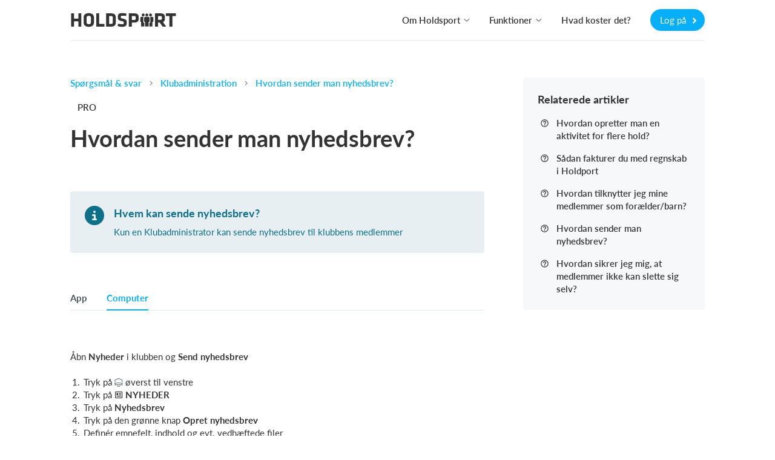

--- FILE ---
content_type: text/css
request_url: https://www.holdsport.dk/assets/v3/material_design_icons/materialdesignicons-4806b5b30006aaf024d8881656c89e9c.css
body_size: 45721
content:
@font-face{font-family:"Material Design Icons";src:url("/assets/material_design_icons/materialdesignicons-webfont.eot?v=5.9.55");src:url("/assets/material_design_icons/materialdesignicons-webfont.eot?#iefix&v=5.9.55") format("embedded-opentype"),url("/assets/material_design_icons/materialdesignicons-webfont.woff2?v=5.9.55") format("woff2"),url("/assets/material_design_icons/materialdesignicons-webfont.woff?v=5.9.55") format("woff"),url("/assets/material_design_icons/materialdesignicons-webfont.ttf?v=5.9.55") format("truetype");font-weight:normal;font-style:normal}/* line 1, vendor/assets/stylesheets/v3/material_design_icons/_core.scss */.mdi:before,.mdi-set{display:inline-block;font:normal normal normal 24px/1 "Material Design Icons";font-size:inherit;text-rendering:auto;line-height:inherit;-webkit-font-smoothing:antialiased;-moz-osx-font-smoothing:grayscale}/* line 2, vendor/assets/stylesheets/v3/material_design_icons/_icons.scss */.mdi-ab-testing::before{content:"\F01C9"}/* line 2, vendor/assets/stylesheets/v3/material_design_icons/_icons.scss */.mdi-abacus::before{content:"\F16E0"}/* line 2, vendor/assets/stylesheets/v3/material_design_icons/_icons.scss */.mdi-abjad-arabic::before{content:"\F1328"}/* line 2, vendor/assets/stylesheets/v3/material_design_icons/_icons.scss */.mdi-abjad-hebrew::before{content:"\F1329"}/* line 2, vendor/assets/stylesheets/v3/material_design_icons/_icons.scss */.mdi-abugida-devanagari::before{content:"\F132A"}/* line 2, vendor/assets/stylesheets/v3/material_design_icons/_icons.scss */.mdi-abugida-thai::before{content:"\F132B"}/* line 2, vendor/assets/stylesheets/v3/material_design_icons/_icons.scss */.mdi-access-point::before{content:"\F0003"}/* line 2, vendor/assets/stylesheets/v3/material_design_icons/_icons.scss */.mdi-access-point-check::before{content:"\F1538"}/* line 2, vendor/assets/stylesheets/v3/material_design_icons/_icons.scss */.mdi-access-point-minus::before{content:"\F1539"}/* line 2, vendor/assets/stylesheets/v3/material_design_icons/_icons.scss */.mdi-access-point-network::before{content:"\F0002"}/* line 2, vendor/assets/stylesheets/v3/material_design_icons/_icons.scss */.mdi-access-point-network-off::before{content:"\F0BE1"}/* line 2, vendor/assets/stylesheets/v3/material_design_icons/_icons.scss */.mdi-access-point-off::before{content:"\F1511"}/* line 2, vendor/assets/stylesheets/v3/material_design_icons/_icons.scss */.mdi-access-point-plus::before{content:"\F153A"}/* line 2, vendor/assets/stylesheets/v3/material_design_icons/_icons.scss */.mdi-access-point-remove::before{content:"\F153B"}/* line 2, vendor/assets/stylesheets/v3/material_design_icons/_icons.scss */.mdi-account::before{content:"\F0004"}/* line 2, vendor/assets/stylesheets/v3/material_design_icons/_icons.scss */.mdi-account-alert::before{content:"\F0005"}/* line 2, vendor/assets/stylesheets/v3/material_design_icons/_icons.scss */.mdi-account-alert-outline::before{content:"\F0B50"}/* line 2, vendor/assets/stylesheets/v3/material_design_icons/_icons.scss */.mdi-account-arrow-left::before{content:"\F0B51"}/* line 2, vendor/assets/stylesheets/v3/material_design_icons/_icons.scss */.mdi-account-arrow-left-outline::before{content:"\F0B52"}/* line 2, vendor/assets/stylesheets/v3/material_design_icons/_icons.scss */.mdi-account-arrow-right::before{content:"\F0B53"}/* line 2, vendor/assets/stylesheets/v3/material_design_icons/_icons.scss */.mdi-account-arrow-right-outline::before{content:"\F0B54"}/* line 2, vendor/assets/stylesheets/v3/material_design_icons/_icons.scss */.mdi-account-box::before{content:"\F0006"}/* line 2, vendor/assets/stylesheets/v3/material_design_icons/_icons.scss */.mdi-account-box-multiple::before{content:"\F0934"}/* line 2, vendor/assets/stylesheets/v3/material_design_icons/_icons.scss */.mdi-account-box-multiple-outline::before{content:"\F100A"}/* line 2, vendor/assets/stylesheets/v3/material_design_icons/_icons.scss */.mdi-account-box-outline::before{content:"\F0007"}/* line 2, vendor/assets/stylesheets/v3/material_design_icons/_icons.scss */.mdi-account-cancel::before{content:"\F12DF"}/* line 2, vendor/assets/stylesheets/v3/material_design_icons/_icons.scss */.mdi-account-cancel-outline::before{content:"\F12E0"}/* line 2, vendor/assets/stylesheets/v3/material_design_icons/_icons.scss */.mdi-account-cash::before{content:"\F1097"}/* line 2, vendor/assets/stylesheets/v3/material_design_icons/_icons.scss */.mdi-account-cash-outline::before{content:"\F1098"}/* line 2, vendor/assets/stylesheets/v3/material_design_icons/_icons.scss */.mdi-account-check::before{content:"\F0008"}/* line 2, vendor/assets/stylesheets/v3/material_design_icons/_icons.scss */.mdi-account-check-outline::before{content:"\F0BE2"}/* line 2, vendor/assets/stylesheets/v3/material_design_icons/_icons.scss */.mdi-account-child::before{content:"\F0A89"}/* line 2, vendor/assets/stylesheets/v3/material_design_icons/_icons.scss */.mdi-account-child-circle::before{content:"\F0A8A"}/* line 2, vendor/assets/stylesheets/v3/material_design_icons/_icons.scss */.mdi-account-child-outline::before{content:"\F10C8"}/* line 2, vendor/assets/stylesheets/v3/material_design_icons/_icons.scss */.mdi-account-circle::before{content:"\F0009"}/* line 2, vendor/assets/stylesheets/v3/material_design_icons/_icons.scss */.mdi-account-circle-outline::before{content:"\F0B55"}/* line 2, vendor/assets/stylesheets/v3/material_design_icons/_icons.scss */.mdi-account-clock::before{content:"\F0B56"}/* line 2, vendor/assets/stylesheets/v3/material_design_icons/_icons.scss */.mdi-account-clock-outline::before{content:"\F0B57"}/* line 2, vendor/assets/stylesheets/v3/material_design_icons/_icons.scss */.mdi-account-cog::before{content:"\F1370"}/* line 2, vendor/assets/stylesheets/v3/material_design_icons/_icons.scss */.mdi-account-cog-outline::before{content:"\F1371"}/* line 2, vendor/assets/stylesheets/v3/material_design_icons/_icons.scss */.mdi-account-convert::before{content:"\F000A"}/* line 2, vendor/assets/stylesheets/v3/material_design_icons/_icons.scss */.mdi-account-convert-outline::before{content:"\F1301"}/* line 2, vendor/assets/stylesheets/v3/material_design_icons/_icons.scss */.mdi-account-cowboy-hat::before{content:"\F0E9B"}/* line 2, vendor/assets/stylesheets/v3/material_design_icons/_icons.scss */.mdi-account-details::before{content:"\F0631"}/* line 2, vendor/assets/stylesheets/v3/material_design_icons/_icons.scss */.mdi-account-details-outline::before{content:"\F1372"}/* line 2, vendor/assets/stylesheets/v3/material_design_icons/_icons.scss */.mdi-account-edit::before{content:"\F06BC"}/* line 2, vendor/assets/stylesheets/v3/material_design_icons/_icons.scss */.mdi-account-edit-outline::before{content:"\F0FFB"}/* line 2, vendor/assets/stylesheets/v3/material_design_icons/_icons.scss */.mdi-account-group::before{content:"\F0849"}/* line 2, vendor/assets/stylesheets/v3/material_design_icons/_icons.scss */.mdi-account-group-outline::before{content:"\F0B58"}/* line 2, vendor/assets/stylesheets/v3/material_design_icons/_icons.scss */.mdi-account-hard-hat::before{content:"\F05B5"}/* line 2, vendor/assets/stylesheets/v3/material_design_icons/_icons.scss */.mdi-account-heart::before{content:"\F0899"}/* line 2, vendor/assets/stylesheets/v3/material_design_icons/_icons.scss */.mdi-account-heart-outline::before{content:"\F0BE3"}/* line 2, vendor/assets/stylesheets/v3/material_design_icons/_icons.scss */.mdi-account-key::before{content:"\F000B"}/* line 2, vendor/assets/stylesheets/v3/material_design_icons/_icons.scss */.mdi-account-key-outline::before{content:"\F0BE4"}/* line 2, vendor/assets/stylesheets/v3/material_design_icons/_icons.scss */.mdi-account-lock::before{content:"\F115E"}/* line 2, vendor/assets/stylesheets/v3/material_design_icons/_icons.scss */.mdi-account-lock-outline::before{content:"\F115F"}/* line 2, vendor/assets/stylesheets/v3/material_design_icons/_icons.scss */.mdi-account-minus::before{content:"\F000D"}/* line 2, vendor/assets/stylesheets/v3/material_design_icons/_icons.scss */.mdi-account-minus-outline::before{content:"\F0AEC"}/* line 2, vendor/assets/stylesheets/v3/material_design_icons/_icons.scss */.mdi-account-multiple::before{content:"\F000E"}/* line 2, vendor/assets/stylesheets/v3/material_design_icons/_icons.scss */.mdi-account-multiple-check::before{content:"\F08C5"}/* line 2, vendor/assets/stylesheets/v3/material_design_icons/_icons.scss */.mdi-account-multiple-check-outline::before{content:"\F11FE"}/* line 2, vendor/assets/stylesheets/v3/material_design_icons/_icons.scss */.mdi-account-multiple-minus::before{content:"\F05D3"}/* line 2, vendor/assets/stylesheets/v3/material_design_icons/_icons.scss */.mdi-account-multiple-minus-outline::before{content:"\F0BE5"}/* line 2, vendor/assets/stylesheets/v3/material_design_icons/_icons.scss */.mdi-account-multiple-outline::before{content:"\F000F"}/* line 2, vendor/assets/stylesheets/v3/material_design_icons/_icons.scss */.mdi-account-multiple-plus::before{content:"\F0010"}/* line 2, vendor/assets/stylesheets/v3/material_design_icons/_icons.scss */.mdi-account-multiple-plus-outline::before{content:"\F0800"}/* line 2, vendor/assets/stylesheets/v3/material_design_icons/_icons.scss */.mdi-account-multiple-remove::before{content:"\F120A"}/* line 2, vendor/assets/stylesheets/v3/material_design_icons/_icons.scss */.mdi-account-multiple-remove-outline::before{content:"\F120B"}/* line 2, vendor/assets/stylesheets/v3/material_design_icons/_icons.scss */.mdi-account-music::before{content:"\F0803"}/* line 2, vendor/assets/stylesheets/v3/material_design_icons/_icons.scss */.mdi-account-music-outline::before{content:"\F0CE9"}/* line 2, vendor/assets/stylesheets/v3/material_design_icons/_icons.scss */.mdi-account-network::before{content:"\F0011"}/* line 2, vendor/assets/stylesheets/v3/material_design_icons/_icons.scss */.mdi-account-network-outline::before{content:"\F0BE6"}/* line 2, vendor/assets/stylesheets/v3/material_design_icons/_icons.scss */.mdi-account-off::before{content:"\F0012"}/* line 2, vendor/assets/stylesheets/v3/material_design_icons/_icons.scss */.mdi-account-off-outline::before{content:"\F0BE7"}/* line 2, vendor/assets/stylesheets/v3/material_design_icons/_icons.scss */.mdi-account-outline::before{content:"\F0013"}/* line 2, vendor/assets/stylesheets/v3/material_design_icons/_icons.scss */.mdi-account-plus::before{content:"\F0014"}/* line 2, vendor/assets/stylesheets/v3/material_design_icons/_icons.scss */.mdi-account-plus-outline::before{content:"\F0801"}/* line 2, vendor/assets/stylesheets/v3/material_design_icons/_icons.scss */.mdi-account-question::before{content:"\F0B59"}/* line 2, vendor/assets/stylesheets/v3/material_design_icons/_icons.scss */.mdi-account-question-outline::before{content:"\F0B5A"}/* line 2, vendor/assets/stylesheets/v3/material_design_icons/_icons.scss */.mdi-account-reactivate::before{content:"\F152B"}/* line 2, vendor/assets/stylesheets/v3/material_design_icons/_icons.scss */.mdi-account-reactivate-outline::before{content:"\F152C"}/* line 2, vendor/assets/stylesheets/v3/material_design_icons/_icons.scss */.mdi-account-remove::before{content:"\F0015"}/* line 2, vendor/assets/stylesheets/v3/material_design_icons/_icons.scss */.mdi-account-remove-outline::before{content:"\F0AED"}/* line 2, vendor/assets/stylesheets/v3/material_design_icons/_icons.scss */.mdi-account-search::before{content:"\F0016"}/* line 2, vendor/assets/stylesheets/v3/material_design_icons/_icons.scss */.mdi-account-search-outline::before{content:"\F0935"}/* line 2, vendor/assets/stylesheets/v3/material_design_icons/_icons.scss */.mdi-account-settings::before{content:"\F0630"}/* line 2, vendor/assets/stylesheets/v3/material_design_icons/_icons.scss */.mdi-account-settings-outline::before{content:"\F10C9"}/* line 2, vendor/assets/stylesheets/v3/material_design_icons/_icons.scss */.mdi-account-star::before{content:"\F0017"}/* line 2, vendor/assets/stylesheets/v3/material_design_icons/_icons.scss */.mdi-account-star-outline::before{content:"\F0BE8"}/* line 2, vendor/assets/stylesheets/v3/material_design_icons/_icons.scss */.mdi-account-supervisor::before{content:"\F0A8B"}/* line 2, vendor/assets/stylesheets/v3/material_design_icons/_icons.scss */.mdi-account-supervisor-circle::before{content:"\F0A8C"}/* line 2, vendor/assets/stylesheets/v3/material_design_icons/_icons.scss */.mdi-account-supervisor-circle-outline::before{content:"\F14EC"}/* line 2, vendor/assets/stylesheets/v3/material_design_icons/_icons.scss */.mdi-account-supervisor-outline::before{content:"\F112D"}/* line 2, vendor/assets/stylesheets/v3/material_design_icons/_icons.scss */.mdi-account-switch::before{content:"\F0019"}/* line 2, vendor/assets/stylesheets/v3/material_design_icons/_icons.scss */.mdi-account-switch-outline::before{content:"\F04CB"}/* line 2, vendor/assets/stylesheets/v3/material_design_icons/_icons.scss */.mdi-account-tie::before{content:"\F0CE3"}/* line 2, vendor/assets/stylesheets/v3/material_design_icons/_icons.scss */.mdi-account-tie-outline::before{content:"\F10CA"}/* line 2, vendor/assets/stylesheets/v3/material_design_icons/_icons.scss */.mdi-account-tie-voice::before{content:"\F1308"}/* line 2, vendor/assets/stylesheets/v3/material_design_icons/_icons.scss */.mdi-account-tie-voice-off::before{content:"\F130A"}/* line 2, vendor/assets/stylesheets/v3/material_design_icons/_icons.scss */.mdi-account-tie-voice-off-outline::before{content:"\F130B"}/* line 2, vendor/assets/stylesheets/v3/material_design_icons/_icons.scss */.mdi-account-tie-voice-outline::before{content:"\F1309"}/* line 2, vendor/assets/stylesheets/v3/material_design_icons/_icons.scss */.mdi-account-voice::before{content:"\F05CB"}/* line 2, vendor/assets/stylesheets/v3/material_design_icons/_icons.scss */.mdi-adjust::before{content:"\F001A"}/* line 2, vendor/assets/stylesheets/v3/material_design_icons/_icons.scss */.mdi-adobe::before{content:"\F0936"}/* line 2, vendor/assets/stylesheets/v3/material_design_icons/_icons.scss */.mdi-adobe-acrobat::before{content:"\F0F9D"}/* line 2, vendor/assets/stylesheets/v3/material_design_icons/_icons.scss */.mdi-air-conditioner::before{content:"\F001B"}/* line 2, vendor/assets/stylesheets/v3/material_design_icons/_icons.scss */.mdi-air-filter::before{content:"\F0D43"}/* line 2, vendor/assets/stylesheets/v3/material_design_icons/_icons.scss */.mdi-air-horn::before{content:"\F0DAC"}/* line 2, vendor/assets/stylesheets/v3/material_design_icons/_icons.scss */.mdi-air-humidifier::before{content:"\F1099"}/* line 2, vendor/assets/stylesheets/v3/material_design_icons/_icons.scss */.mdi-air-humidifier-off::before{content:"\F1466"}/* line 2, vendor/assets/stylesheets/v3/material_design_icons/_icons.scss */.mdi-air-purifier::before{content:"\F0D44"}/* line 2, vendor/assets/stylesheets/v3/material_design_icons/_icons.scss */.mdi-airbag::before{content:"\F0BE9"}/* line 2, vendor/assets/stylesheets/v3/material_design_icons/_icons.scss */.mdi-airballoon::before{content:"\F001C"}/* line 2, vendor/assets/stylesheets/v3/material_design_icons/_icons.scss */.mdi-airballoon-outline::before{content:"\F100B"}/* line 2, vendor/assets/stylesheets/v3/material_design_icons/_icons.scss */.mdi-airplane::before{content:"\F001D"}/* line 2, vendor/assets/stylesheets/v3/material_design_icons/_icons.scss */.mdi-airplane-landing::before{content:"\F05D4"}/* line 2, vendor/assets/stylesheets/v3/material_design_icons/_icons.scss */.mdi-airplane-off::before{content:"\F001E"}/* line 2, vendor/assets/stylesheets/v3/material_design_icons/_icons.scss */.mdi-airplane-takeoff::before{content:"\F05D5"}/* line 2, vendor/assets/stylesheets/v3/material_design_icons/_icons.scss */.mdi-airport::before{content:"\F084B"}/* line 2, vendor/assets/stylesheets/v3/material_design_icons/_icons.scss */.mdi-alarm::before{content:"\F0020"}/* line 2, vendor/assets/stylesheets/v3/material_design_icons/_icons.scss */.mdi-alarm-bell::before{content:"\F078E"}/* line 2, vendor/assets/stylesheets/v3/material_design_icons/_icons.scss */.mdi-alarm-check::before{content:"\F0021"}/* line 2, vendor/assets/stylesheets/v3/material_design_icons/_icons.scss */.mdi-alarm-light::before{content:"\F078F"}/* line 2, vendor/assets/stylesheets/v3/material_design_icons/_icons.scss */.mdi-alarm-light-off::before{content:"\F171E"}/* line 2, vendor/assets/stylesheets/v3/material_design_icons/_icons.scss */.mdi-alarm-light-off-outline::before{content:"\F171F"}/* line 2, vendor/assets/stylesheets/v3/material_design_icons/_icons.scss */.mdi-alarm-light-outline::before{content:"\F0BEA"}/* line 2, vendor/assets/stylesheets/v3/material_design_icons/_icons.scss */.mdi-alarm-multiple::before{content:"\F0022"}/* line 2, vendor/assets/stylesheets/v3/material_design_icons/_icons.scss */.mdi-alarm-note::before{content:"\F0E71"}/* line 2, vendor/assets/stylesheets/v3/material_design_icons/_icons.scss */.mdi-alarm-note-off::before{content:"\F0E72"}/* line 2, vendor/assets/stylesheets/v3/material_design_icons/_icons.scss */.mdi-alarm-off::before{content:"\F0023"}/* line 2, vendor/assets/stylesheets/v3/material_design_icons/_icons.scss */.mdi-alarm-panel::before{content:"\F15C4"}/* line 2, vendor/assets/stylesheets/v3/material_design_icons/_icons.scss */.mdi-alarm-panel-outline::before{content:"\F15C5"}/* line 2, vendor/assets/stylesheets/v3/material_design_icons/_icons.scss */.mdi-alarm-plus::before{content:"\F0024"}/* line 2, vendor/assets/stylesheets/v3/material_design_icons/_icons.scss */.mdi-alarm-snooze::before{content:"\F068E"}/* line 2, vendor/assets/stylesheets/v3/material_design_icons/_icons.scss */.mdi-album::before{content:"\F0025"}/* line 2, vendor/assets/stylesheets/v3/material_design_icons/_icons.scss */.mdi-alert::before{content:"\F0026"}/* line 2, vendor/assets/stylesheets/v3/material_design_icons/_icons.scss */.mdi-alert-box::before{content:"\F0027"}/* line 2, vendor/assets/stylesheets/v3/material_design_icons/_icons.scss */.mdi-alert-box-outline::before{content:"\F0CE4"}/* line 2, vendor/assets/stylesheets/v3/material_design_icons/_icons.scss */.mdi-alert-circle::before{content:"\F0028"}/* line 2, vendor/assets/stylesheets/v3/material_design_icons/_icons.scss */.mdi-alert-circle-check::before{content:"\F11ED"}/* line 2, vendor/assets/stylesheets/v3/material_design_icons/_icons.scss */.mdi-alert-circle-check-outline::before{content:"\F11EE"}/* line 2, vendor/assets/stylesheets/v3/material_design_icons/_icons.scss */.mdi-alert-circle-outline::before{content:"\F05D6"}/* line 2, vendor/assets/stylesheets/v3/material_design_icons/_icons.scss */.mdi-alert-decagram::before{content:"\F06BD"}/* line 2, vendor/assets/stylesheets/v3/material_design_icons/_icons.scss */.mdi-alert-decagram-outline::before{content:"\F0CE5"}/* line 2, vendor/assets/stylesheets/v3/material_design_icons/_icons.scss */.mdi-alert-minus::before{content:"\F14BB"}/* line 2, vendor/assets/stylesheets/v3/material_design_icons/_icons.scss */.mdi-alert-minus-outline::before{content:"\F14BE"}/* line 2, vendor/assets/stylesheets/v3/material_design_icons/_icons.scss */.mdi-alert-octagon::before{content:"\F0029"}/* line 2, vendor/assets/stylesheets/v3/material_design_icons/_icons.scss */.mdi-alert-octagon-outline::before{content:"\F0CE6"}/* line 2, vendor/assets/stylesheets/v3/material_design_icons/_icons.scss */.mdi-alert-octagram::before{content:"\F0767"}/* line 2, vendor/assets/stylesheets/v3/material_design_icons/_icons.scss */.mdi-alert-octagram-outline::before{content:"\F0CE7"}/* line 2, vendor/assets/stylesheets/v3/material_design_icons/_icons.scss */.mdi-alert-outline::before{content:"\F002A"}/* line 2, vendor/assets/stylesheets/v3/material_design_icons/_icons.scss */.mdi-alert-plus::before{content:"\F14BA"}/* line 2, vendor/assets/stylesheets/v3/material_design_icons/_icons.scss */.mdi-alert-plus-outline::before{content:"\F14BD"}/* line 2, vendor/assets/stylesheets/v3/material_design_icons/_icons.scss */.mdi-alert-remove::before{content:"\F14BC"}/* line 2, vendor/assets/stylesheets/v3/material_design_icons/_icons.scss */.mdi-alert-remove-outline::before{content:"\F14BF"}/* line 2, vendor/assets/stylesheets/v3/material_design_icons/_icons.scss */.mdi-alert-rhombus::before{content:"\F11CE"}/* line 2, vendor/assets/stylesheets/v3/material_design_icons/_icons.scss */.mdi-alert-rhombus-outline::before{content:"\F11CF"}/* line 2, vendor/assets/stylesheets/v3/material_design_icons/_icons.scss */.mdi-alien::before{content:"\F089A"}/* line 2, vendor/assets/stylesheets/v3/material_design_icons/_icons.scss */.mdi-alien-outline::before{content:"\F10CB"}/* line 2, vendor/assets/stylesheets/v3/material_design_icons/_icons.scss */.mdi-align-horizontal-center::before{content:"\F11C3"}/* line 2, vendor/assets/stylesheets/v3/material_design_icons/_icons.scss */.mdi-align-horizontal-left::before{content:"\F11C2"}/* line 2, vendor/assets/stylesheets/v3/material_design_icons/_icons.scss */.mdi-align-horizontal-right::before{content:"\F11C4"}/* line 2, vendor/assets/stylesheets/v3/material_design_icons/_icons.scss */.mdi-align-vertical-bottom::before{content:"\F11C5"}/* line 2, vendor/assets/stylesheets/v3/material_design_icons/_icons.scss */.mdi-align-vertical-center::before{content:"\F11C6"}/* line 2, vendor/assets/stylesheets/v3/material_design_icons/_icons.scss */.mdi-align-vertical-top::before{content:"\F11C7"}/* line 2, vendor/assets/stylesheets/v3/material_design_icons/_icons.scss */.mdi-all-inclusive::before{content:"\F06BE"}/* line 2, vendor/assets/stylesheets/v3/material_design_icons/_icons.scss */.mdi-allergy::before{content:"\F1258"}/* line 2, vendor/assets/stylesheets/v3/material_design_icons/_icons.scss */.mdi-alpha::before{content:"\F002B"}/* line 2, vendor/assets/stylesheets/v3/material_design_icons/_icons.scss */.mdi-alpha-a::before{content:"\F0AEE"}/* line 2, vendor/assets/stylesheets/v3/material_design_icons/_icons.scss */.mdi-alpha-a-box::before{content:"\F0B08"}/* line 2, vendor/assets/stylesheets/v3/material_design_icons/_icons.scss */.mdi-alpha-a-box-outline::before{content:"\F0BEB"}/* line 2, vendor/assets/stylesheets/v3/material_design_icons/_icons.scss */.mdi-alpha-a-circle::before{content:"\F0BEC"}/* line 2, vendor/assets/stylesheets/v3/material_design_icons/_icons.scss */.mdi-alpha-a-circle-outline::before{content:"\F0BED"}/* line 2, vendor/assets/stylesheets/v3/material_design_icons/_icons.scss */.mdi-alpha-b::before{content:"\F0AEF"}/* line 2, vendor/assets/stylesheets/v3/material_design_icons/_icons.scss */.mdi-alpha-b-box::before{content:"\F0B09"}/* line 2, vendor/assets/stylesheets/v3/material_design_icons/_icons.scss */.mdi-alpha-b-box-outline::before{content:"\F0BEE"}/* line 2, vendor/assets/stylesheets/v3/material_design_icons/_icons.scss */.mdi-alpha-b-circle::before{content:"\F0BEF"}/* line 2, vendor/assets/stylesheets/v3/material_design_icons/_icons.scss */.mdi-alpha-b-circle-outline::before{content:"\F0BF0"}/* line 2, vendor/assets/stylesheets/v3/material_design_icons/_icons.scss */.mdi-alpha-c::before{content:"\F0AF0"}/* line 2, vendor/assets/stylesheets/v3/material_design_icons/_icons.scss */.mdi-alpha-c-box::before{content:"\F0B0A"}/* line 2, vendor/assets/stylesheets/v3/material_design_icons/_icons.scss */.mdi-alpha-c-box-outline::before{content:"\F0BF1"}/* line 2, vendor/assets/stylesheets/v3/material_design_icons/_icons.scss */.mdi-alpha-c-circle::before{content:"\F0BF2"}/* line 2, vendor/assets/stylesheets/v3/material_design_icons/_icons.scss */.mdi-alpha-c-circle-outline::before{content:"\F0BF3"}/* line 2, vendor/assets/stylesheets/v3/material_design_icons/_icons.scss */.mdi-alpha-d::before{content:"\F0AF1"}/* line 2, vendor/assets/stylesheets/v3/material_design_icons/_icons.scss */.mdi-alpha-d-box::before{content:"\F0B0B"}/* line 2, vendor/assets/stylesheets/v3/material_design_icons/_icons.scss */.mdi-alpha-d-box-outline::before{content:"\F0BF4"}/* line 2, vendor/assets/stylesheets/v3/material_design_icons/_icons.scss */.mdi-alpha-d-circle::before{content:"\F0BF5"}/* line 2, vendor/assets/stylesheets/v3/material_design_icons/_icons.scss */.mdi-alpha-d-circle-outline::before{content:"\F0BF6"}/* line 2, vendor/assets/stylesheets/v3/material_design_icons/_icons.scss */.mdi-alpha-e::before{content:"\F0AF2"}/* line 2, vendor/assets/stylesheets/v3/material_design_icons/_icons.scss */.mdi-alpha-e-box::before{content:"\F0B0C"}/* line 2, vendor/assets/stylesheets/v3/material_design_icons/_icons.scss */.mdi-alpha-e-box-outline::before{content:"\F0BF7"}/* line 2, vendor/assets/stylesheets/v3/material_design_icons/_icons.scss */.mdi-alpha-e-circle::before{content:"\F0BF8"}/* line 2, vendor/assets/stylesheets/v3/material_design_icons/_icons.scss */.mdi-alpha-e-circle-outline::before{content:"\F0BF9"}/* line 2, vendor/assets/stylesheets/v3/material_design_icons/_icons.scss */.mdi-alpha-f::before{content:"\F0AF3"}/* line 2, vendor/assets/stylesheets/v3/material_design_icons/_icons.scss */.mdi-alpha-f-box::before{content:"\F0B0D"}/* line 2, vendor/assets/stylesheets/v3/material_design_icons/_icons.scss */.mdi-alpha-f-box-outline::before{content:"\F0BFA"}/* line 2, vendor/assets/stylesheets/v3/material_design_icons/_icons.scss */.mdi-alpha-f-circle::before{content:"\F0BFB"}/* line 2, vendor/assets/stylesheets/v3/material_design_icons/_icons.scss */.mdi-alpha-f-circle-outline::before{content:"\F0BFC"}/* line 2, vendor/assets/stylesheets/v3/material_design_icons/_icons.scss */.mdi-alpha-g::before{content:"\F0AF4"}/* line 2, vendor/assets/stylesheets/v3/material_design_icons/_icons.scss */.mdi-alpha-g-box::before{content:"\F0B0E"}/* line 2, vendor/assets/stylesheets/v3/material_design_icons/_icons.scss */.mdi-alpha-g-box-outline::before{content:"\F0BFD"}/* line 2, vendor/assets/stylesheets/v3/material_design_icons/_icons.scss */.mdi-alpha-g-circle::before{content:"\F0BFE"}/* line 2, vendor/assets/stylesheets/v3/material_design_icons/_icons.scss */.mdi-alpha-g-circle-outline::before{content:"\F0BFF"}/* line 2, vendor/assets/stylesheets/v3/material_design_icons/_icons.scss */.mdi-alpha-h::before{content:"\F0AF5"}/* line 2, vendor/assets/stylesheets/v3/material_design_icons/_icons.scss */.mdi-alpha-h-box::before{content:"\F0B0F"}/* line 2, vendor/assets/stylesheets/v3/material_design_icons/_icons.scss */.mdi-alpha-h-box-outline::before{content:"\F0C00"}/* line 2, vendor/assets/stylesheets/v3/material_design_icons/_icons.scss */.mdi-alpha-h-circle::before{content:"\F0C01"}/* line 2, vendor/assets/stylesheets/v3/material_design_icons/_icons.scss */.mdi-alpha-h-circle-outline::before{content:"\F0C02"}/* line 2, vendor/assets/stylesheets/v3/material_design_icons/_icons.scss */.mdi-alpha-i::before{content:"\F0AF6"}/* line 2, vendor/assets/stylesheets/v3/material_design_icons/_icons.scss */.mdi-alpha-i-box::before{content:"\F0B10"}/* line 2, vendor/assets/stylesheets/v3/material_design_icons/_icons.scss */.mdi-alpha-i-box-outline::before{content:"\F0C03"}/* line 2, vendor/assets/stylesheets/v3/material_design_icons/_icons.scss */.mdi-alpha-i-circle::before{content:"\F0C04"}/* line 2, vendor/assets/stylesheets/v3/material_design_icons/_icons.scss */.mdi-alpha-i-circle-outline::before{content:"\F0C05"}/* line 2, vendor/assets/stylesheets/v3/material_design_icons/_icons.scss */.mdi-alpha-j::before{content:"\F0AF7"}/* line 2, vendor/assets/stylesheets/v3/material_design_icons/_icons.scss */.mdi-alpha-j-box::before{content:"\F0B11"}/* line 2, vendor/assets/stylesheets/v3/material_design_icons/_icons.scss */.mdi-alpha-j-box-outline::before{content:"\F0C06"}/* line 2, vendor/assets/stylesheets/v3/material_design_icons/_icons.scss */.mdi-alpha-j-circle::before{content:"\F0C07"}/* line 2, vendor/assets/stylesheets/v3/material_design_icons/_icons.scss */.mdi-alpha-j-circle-outline::before{content:"\F0C08"}/* line 2, vendor/assets/stylesheets/v3/material_design_icons/_icons.scss */.mdi-alpha-k::before{content:"\F0AF8"}/* line 2, vendor/assets/stylesheets/v3/material_design_icons/_icons.scss */.mdi-alpha-k-box::before{content:"\F0B12"}/* line 2, vendor/assets/stylesheets/v3/material_design_icons/_icons.scss */.mdi-alpha-k-box-outline::before{content:"\F0C09"}/* line 2, vendor/assets/stylesheets/v3/material_design_icons/_icons.scss */.mdi-alpha-k-circle::before{content:"\F0C0A"}/* line 2, vendor/assets/stylesheets/v3/material_design_icons/_icons.scss */.mdi-alpha-k-circle-outline::before{content:"\F0C0B"}/* line 2, vendor/assets/stylesheets/v3/material_design_icons/_icons.scss */.mdi-alpha-l::before{content:"\F0AF9"}/* line 2, vendor/assets/stylesheets/v3/material_design_icons/_icons.scss */.mdi-alpha-l-box::before{content:"\F0B13"}/* line 2, vendor/assets/stylesheets/v3/material_design_icons/_icons.scss */.mdi-alpha-l-box-outline::before{content:"\F0C0C"}/* line 2, vendor/assets/stylesheets/v3/material_design_icons/_icons.scss */.mdi-alpha-l-circle::before{content:"\F0C0D"}/* line 2, vendor/assets/stylesheets/v3/material_design_icons/_icons.scss */.mdi-alpha-l-circle-outline::before{content:"\F0C0E"}/* line 2, vendor/assets/stylesheets/v3/material_design_icons/_icons.scss */.mdi-alpha-m::before{content:"\F0AFA"}/* line 2, vendor/assets/stylesheets/v3/material_design_icons/_icons.scss */.mdi-alpha-m-box::before{content:"\F0B14"}/* line 2, vendor/assets/stylesheets/v3/material_design_icons/_icons.scss */.mdi-alpha-m-box-outline::before{content:"\F0C0F"}/* line 2, vendor/assets/stylesheets/v3/material_design_icons/_icons.scss */.mdi-alpha-m-circle::before{content:"\F0C10"}/* line 2, vendor/assets/stylesheets/v3/material_design_icons/_icons.scss */.mdi-alpha-m-circle-outline::before{content:"\F0C11"}/* line 2, vendor/assets/stylesheets/v3/material_design_icons/_icons.scss */.mdi-alpha-n::before{content:"\F0AFB"}/* line 2, vendor/assets/stylesheets/v3/material_design_icons/_icons.scss */.mdi-alpha-n-box::before{content:"\F0B15"}/* line 2, vendor/assets/stylesheets/v3/material_design_icons/_icons.scss */.mdi-alpha-n-box-outline::before{content:"\F0C12"}/* line 2, vendor/assets/stylesheets/v3/material_design_icons/_icons.scss */.mdi-alpha-n-circle::before{content:"\F0C13"}/* line 2, vendor/assets/stylesheets/v3/material_design_icons/_icons.scss */.mdi-alpha-n-circle-outline::before{content:"\F0C14"}/* line 2, vendor/assets/stylesheets/v3/material_design_icons/_icons.scss */.mdi-alpha-o::before{content:"\F0AFC"}/* line 2, vendor/assets/stylesheets/v3/material_design_icons/_icons.scss */.mdi-alpha-o-box::before{content:"\F0B16"}/* line 2, vendor/assets/stylesheets/v3/material_design_icons/_icons.scss */.mdi-alpha-o-box-outline::before{content:"\F0C15"}/* line 2, vendor/assets/stylesheets/v3/material_design_icons/_icons.scss */.mdi-alpha-o-circle::before{content:"\F0C16"}/* line 2, vendor/assets/stylesheets/v3/material_design_icons/_icons.scss */.mdi-alpha-o-circle-outline::before{content:"\F0C17"}/* line 2, vendor/assets/stylesheets/v3/material_design_icons/_icons.scss */.mdi-alpha-p::before{content:"\F0AFD"}/* line 2, vendor/assets/stylesheets/v3/material_design_icons/_icons.scss */.mdi-alpha-p-box::before{content:"\F0B17"}/* line 2, vendor/assets/stylesheets/v3/material_design_icons/_icons.scss */.mdi-alpha-p-box-outline::before{content:"\F0C18"}/* line 2, vendor/assets/stylesheets/v3/material_design_icons/_icons.scss */.mdi-alpha-p-circle::before{content:"\F0C19"}/* line 2, vendor/assets/stylesheets/v3/material_design_icons/_icons.scss */.mdi-alpha-p-circle-outline::before{content:"\F0C1A"}/* line 2, vendor/assets/stylesheets/v3/material_design_icons/_icons.scss */.mdi-alpha-q::before{content:"\F0AFE"}/* line 2, vendor/assets/stylesheets/v3/material_design_icons/_icons.scss */.mdi-alpha-q-box::before{content:"\F0B18"}/* line 2, vendor/assets/stylesheets/v3/material_design_icons/_icons.scss */.mdi-alpha-q-box-outline::before{content:"\F0C1B"}/* line 2, vendor/assets/stylesheets/v3/material_design_icons/_icons.scss */.mdi-alpha-q-circle::before{content:"\F0C1C"}/* line 2, vendor/assets/stylesheets/v3/material_design_icons/_icons.scss */.mdi-alpha-q-circle-outline::before{content:"\F0C1D"}/* line 2, vendor/assets/stylesheets/v3/material_design_icons/_icons.scss */.mdi-alpha-r::before{content:"\F0AFF"}/* line 2, vendor/assets/stylesheets/v3/material_design_icons/_icons.scss */.mdi-alpha-r-box::before{content:"\F0B19"}/* line 2, vendor/assets/stylesheets/v3/material_design_icons/_icons.scss */.mdi-alpha-r-box-outline::before{content:"\F0C1E"}/* line 2, vendor/assets/stylesheets/v3/material_design_icons/_icons.scss */.mdi-alpha-r-circle::before{content:"\F0C1F"}/* line 2, vendor/assets/stylesheets/v3/material_design_icons/_icons.scss */.mdi-alpha-r-circle-outline::before{content:"\F0C20"}/* line 2, vendor/assets/stylesheets/v3/material_design_icons/_icons.scss */.mdi-alpha-s::before{content:"\F0B00"}/* line 2, vendor/assets/stylesheets/v3/material_design_icons/_icons.scss */.mdi-alpha-s-box::before{content:"\F0B1A"}/* line 2, vendor/assets/stylesheets/v3/material_design_icons/_icons.scss */.mdi-alpha-s-box-outline::before{content:"\F0C21"}/* line 2, vendor/assets/stylesheets/v3/material_design_icons/_icons.scss */.mdi-alpha-s-circle::before{content:"\F0C22"}/* line 2, vendor/assets/stylesheets/v3/material_design_icons/_icons.scss */.mdi-alpha-s-circle-outline::before{content:"\F0C23"}/* line 2, vendor/assets/stylesheets/v3/material_design_icons/_icons.scss */.mdi-alpha-t::before{content:"\F0B01"}/* line 2, vendor/assets/stylesheets/v3/material_design_icons/_icons.scss */.mdi-alpha-t-box::before{content:"\F0B1B"}/* line 2, vendor/assets/stylesheets/v3/material_design_icons/_icons.scss */.mdi-alpha-t-box-outline::before{content:"\F0C24"}/* line 2, vendor/assets/stylesheets/v3/material_design_icons/_icons.scss */.mdi-alpha-t-circle::before{content:"\F0C25"}/* line 2, vendor/assets/stylesheets/v3/material_design_icons/_icons.scss */.mdi-alpha-t-circle-outline::before{content:"\F0C26"}/* line 2, vendor/assets/stylesheets/v3/material_design_icons/_icons.scss */.mdi-alpha-u::before{content:"\F0B02"}/* line 2, vendor/assets/stylesheets/v3/material_design_icons/_icons.scss */.mdi-alpha-u-box::before{content:"\F0B1C"}/* line 2, vendor/assets/stylesheets/v3/material_design_icons/_icons.scss */.mdi-alpha-u-box-outline::before{content:"\F0C27"}/* line 2, vendor/assets/stylesheets/v3/material_design_icons/_icons.scss */.mdi-alpha-u-circle::before{content:"\F0C28"}/* line 2, vendor/assets/stylesheets/v3/material_design_icons/_icons.scss */.mdi-alpha-u-circle-outline::before{content:"\F0C29"}/* line 2, vendor/assets/stylesheets/v3/material_design_icons/_icons.scss */.mdi-alpha-v::before{content:"\F0B03"}/* line 2, vendor/assets/stylesheets/v3/material_design_icons/_icons.scss */.mdi-alpha-v-box::before{content:"\F0B1D"}/* line 2, vendor/assets/stylesheets/v3/material_design_icons/_icons.scss */.mdi-alpha-v-box-outline::before{content:"\F0C2A"}/* line 2, vendor/assets/stylesheets/v3/material_design_icons/_icons.scss */.mdi-alpha-v-circle::before{content:"\F0C2B"}/* line 2, vendor/assets/stylesheets/v3/material_design_icons/_icons.scss */.mdi-alpha-v-circle-outline::before{content:"\F0C2C"}/* line 2, vendor/assets/stylesheets/v3/material_design_icons/_icons.scss */.mdi-alpha-w::before{content:"\F0B04"}/* line 2, vendor/assets/stylesheets/v3/material_design_icons/_icons.scss */.mdi-alpha-w-box::before{content:"\F0B1E"}/* line 2, vendor/assets/stylesheets/v3/material_design_icons/_icons.scss */.mdi-alpha-w-box-outline::before{content:"\F0C2D"}/* line 2, vendor/assets/stylesheets/v3/material_design_icons/_icons.scss */.mdi-alpha-w-circle::before{content:"\F0C2E"}/* line 2, vendor/assets/stylesheets/v3/material_design_icons/_icons.scss */.mdi-alpha-w-circle-outline::before{content:"\F0C2F"}/* line 2, vendor/assets/stylesheets/v3/material_design_icons/_icons.scss */.mdi-alpha-x::before{content:"\F0B05"}/* line 2, vendor/assets/stylesheets/v3/material_design_icons/_icons.scss */.mdi-alpha-x-box::before{content:"\F0B1F"}/* line 2, vendor/assets/stylesheets/v3/material_design_icons/_icons.scss */.mdi-alpha-x-box-outline::before{content:"\F0C30"}/* line 2, vendor/assets/stylesheets/v3/material_design_icons/_icons.scss */.mdi-alpha-x-circle::before{content:"\F0C31"}/* line 2, vendor/assets/stylesheets/v3/material_design_icons/_icons.scss */.mdi-alpha-x-circle-outline::before{content:"\F0C32"}/* line 2, vendor/assets/stylesheets/v3/material_design_icons/_icons.scss */.mdi-alpha-y::before{content:"\F0B06"}/* line 2, vendor/assets/stylesheets/v3/material_design_icons/_icons.scss */.mdi-alpha-y-box::before{content:"\F0B20"}/* line 2, vendor/assets/stylesheets/v3/material_design_icons/_icons.scss */.mdi-alpha-y-box-outline::before{content:"\F0C33"}/* line 2, vendor/assets/stylesheets/v3/material_design_icons/_icons.scss */.mdi-alpha-y-circle::before{content:"\F0C34"}/* line 2, vendor/assets/stylesheets/v3/material_design_icons/_icons.scss */.mdi-alpha-y-circle-outline::before{content:"\F0C35"}/* line 2, vendor/assets/stylesheets/v3/material_design_icons/_icons.scss */.mdi-alpha-z::before{content:"\F0B07"}/* line 2, vendor/assets/stylesheets/v3/material_design_icons/_icons.scss */.mdi-alpha-z-box::before{content:"\F0B21"}/* line 2, vendor/assets/stylesheets/v3/material_design_icons/_icons.scss */.mdi-alpha-z-box-outline::before{content:"\F0C36"}/* line 2, vendor/assets/stylesheets/v3/material_design_icons/_icons.scss */.mdi-alpha-z-circle::before{content:"\F0C37"}/* line 2, vendor/assets/stylesheets/v3/material_design_icons/_icons.scss */.mdi-alpha-z-circle-outline::before{content:"\F0C38"}/* line 2, vendor/assets/stylesheets/v3/material_design_icons/_icons.scss */.mdi-alphabet-aurebesh::before{content:"\F132C"}/* line 2, vendor/assets/stylesheets/v3/material_design_icons/_icons.scss */.mdi-alphabet-cyrillic::before{content:"\F132D"}/* line 2, vendor/assets/stylesheets/v3/material_design_icons/_icons.scss */.mdi-alphabet-greek::before{content:"\F132E"}/* line 2, vendor/assets/stylesheets/v3/material_design_icons/_icons.scss */.mdi-alphabet-latin::before{content:"\F132F"}/* line 2, vendor/assets/stylesheets/v3/material_design_icons/_icons.scss */.mdi-alphabet-piqad::before{content:"\F1330"}/* line 2, vendor/assets/stylesheets/v3/material_design_icons/_icons.scss */.mdi-alphabet-tengwar::before{content:"\F1337"}/* line 2, vendor/assets/stylesheets/v3/material_design_icons/_icons.scss */.mdi-alphabetical::before{content:"\F002C"}/* line 2, vendor/assets/stylesheets/v3/material_design_icons/_icons.scss */.mdi-alphabetical-off::before{content:"\F100C"}/* line 2, vendor/assets/stylesheets/v3/material_design_icons/_icons.scss */.mdi-alphabetical-variant::before{content:"\F100D"}/* line 2, vendor/assets/stylesheets/v3/material_design_icons/_icons.scss */.mdi-alphabetical-variant-off::before{content:"\F100E"}/* line 2, vendor/assets/stylesheets/v3/material_design_icons/_icons.scss */.mdi-altimeter::before{content:"\F05D7"}/* line 2, vendor/assets/stylesheets/v3/material_design_icons/_icons.scss */.mdi-amazon::before{content:"\F002D"}/* line 2, vendor/assets/stylesheets/v3/material_design_icons/_icons.scss */.mdi-amazon-alexa::before{content:"\F08C6"}/* line 2, vendor/assets/stylesheets/v3/material_design_icons/_icons.scss */.mdi-ambulance::before{content:"\F002F"}/* line 2, vendor/assets/stylesheets/v3/material_design_icons/_icons.scss */.mdi-ammunition::before{content:"\F0CE8"}/* line 2, vendor/assets/stylesheets/v3/material_design_icons/_icons.scss */.mdi-ampersand::before{content:"\F0A8D"}/* line 2, vendor/assets/stylesheets/v3/material_design_icons/_icons.scss */.mdi-amplifier::before{content:"\F0030"}/* line 2, vendor/assets/stylesheets/v3/material_design_icons/_icons.scss */.mdi-amplifier-off::before{content:"\F11B5"}/* line 2, vendor/assets/stylesheets/v3/material_design_icons/_icons.scss */.mdi-anchor::before{content:"\F0031"}/* line 2, vendor/assets/stylesheets/v3/material_design_icons/_icons.scss */.mdi-android::before{content:"\F0032"}/* line 2, vendor/assets/stylesheets/v3/material_design_icons/_icons.scss */.mdi-android-auto::before{content:"\F0A8E"}/* line 2, vendor/assets/stylesheets/v3/material_design_icons/_icons.scss */.mdi-android-debug-bridge::before{content:"\F0033"}/* line 2, vendor/assets/stylesheets/v3/material_design_icons/_icons.scss */.mdi-android-messages::before{content:"\F0D45"}/* line 2, vendor/assets/stylesheets/v3/material_design_icons/_icons.scss */.mdi-android-studio::before{content:"\F0034"}/* line 2, vendor/assets/stylesheets/v3/material_design_icons/_icons.scss */.mdi-angle-acute::before{content:"\F0937"}/* line 2, vendor/assets/stylesheets/v3/material_design_icons/_icons.scss */.mdi-angle-obtuse::before{content:"\F0938"}/* line 2, vendor/assets/stylesheets/v3/material_design_icons/_icons.scss */.mdi-angle-right::before{content:"\F0939"}/* line 2, vendor/assets/stylesheets/v3/material_design_icons/_icons.scss */.mdi-angular::before{content:"\F06B2"}/* line 2, vendor/assets/stylesheets/v3/material_design_icons/_icons.scss */.mdi-angularjs::before{content:"\F06BF"}/* line 2, vendor/assets/stylesheets/v3/material_design_icons/_icons.scss */.mdi-animation::before{content:"\F05D8"}/* line 2, vendor/assets/stylesheets/v3/material_design_icons/_icons.scss */.mdi-animation-outline::before{content:"\F0A8F"}/* line 2, vendor/assets/stylesheets/v3/material_design_icons/_icons.scss */.mdi-animation-play::before{content:"\F093A"}/* line 2, vendor/assets/stylesheets/v3/material_design_icons/_icons.scss */.mdi-animation-play-outline::before{content:"\F0A90"}/* line 2, vendor/assets/stylesheets/v3/material_design_icons/_icons.scss */.mdi-ansible::before{content:"\F109A"}/* line 2, vendor/assets/stylesheets/v3/material_design_icons/_icons.scss */.mdi-antenna::before{content:"\F1119"}/* line 2, vendor/assets/stylesheets/v3/material_design_icons/_icons.scss */.mdi-anvil::before{content:"\F089B"}/* line 2, vendor/assets/stylesheets/v3/material_design_icons/_icons.scss */.mdi-apache-kafka::before{content:"\F100F"}/* line 2, vendor/assets/stylesheets/v3/material_design_icons/_icons.scss */.mdi-api::before{content:"\F109B"}/* line 2, vendor/assets/stylesheets/v3/material_design_icons/_icons.scss */.mdi-api-off::before{content:"\F1257"}/* line 2, vendor/assets/stylesheets/v3/material_design_icons/_icons.scss */.mdi-apple::before{content:"\F0035"}/* line 2, vendor/assets/stylesheets/v3/material_design_icons/_icons.scss */.mdi-apple-airplay::before{content:"\F001F"}/* line 2, vendor/assets/stylesheets/v3/material_design_icons/_icons.scss */.mdi-apple-finder::before{content:"\F0036"}/* line 2, vendor/assets/stylesheets/v3/material_design_icons/_icons.scss */.mdi-apple-icloud::before{content:"\F0038"}/* line 2, vendor/assets/stylesheets/v3/material_design_icons/_icons.scss */.mdi-apple-ios::before{content:"\F0037"}/* line 2, vendor/assets/stylesheets/v3/material_design_icons/_icons.scss */.mdi-apple-keyboard-caps::before{content:"\F0632"}/* line 2, vendor/assets/stylesheets/v3/material_design_icons/_icons.scss */.mdi-apple-keyboard-command::before{content:"\F0633"}/* line 2, vendor/assets/stylesheets/v3/material_design_icons/_icons.scss */.mdi-apple-keyboard-control::before{content:"\F0634"}/* line 2, vendor/assets/stylesheets/v3/material_design_icons/_icons.scss */.mdi-apple-keyboard-option::before{content:"\F0635"}/* line 2, vendor/assets/stylesheets/v3/material_design_icons/_icons.scss */.mdi-apple-keyboard-shift::before{content:"\F0636"}/* line 2, vendor/assets/stylesheets/v3/material_design_icons/_icons.scss */.mdi-apple-safari::before{content:"\F0039"}/* line 2, vendor/assets/stylesheets/v3/material_design_icons/_icons.scss */.mdi-application::before{content:"\F0614"}/* line 2, vendor/assets/stylesheets/v3/material_design_icons/_icons.scss */.mdi-application-cog::before{content:"\F1577"}/* line 2, vendor/assets/stylesheets/v3/material_design_icons/_icons.scss */.mdi-application-export::before{content:"\F0DAD"}/* line 2, vendor/assets/stylesheets/v3/material_design_icons/_icons.scss */.mdi-application-import::before{content:"\F0DAE"}/* line 2, vendor/assets/stylesheets/v3/material_design_icons/_icons.scss */.mdi-application-settings::before{content:"\F1555"}/* line 2, vendor/assets/stylesheets/v3/material_design_icons/_icons.scss */.mdi-approximately-equal::before{content:"\F0F9E"}/* line 2, vendor/assets/stylesheets/v3/material_design_icons/_icons.scss */.mdi-approximately-equal-box::before{content:"\F0F9F"}/* line 2, vendor/assets/stylesheets/v3/material_design_icons/_icons.scss */.mdi-apps::before{content:"\F003B"}/* line 2, vendor/assets/stylesheets/v3/material_design_icons/_icons.scss */.mdi-apps-box::before{content:"\F0D46"}/* line 2, vendor/assets/stylesheets/v3/material_design_icons/_icons.scss */.mdi-arch::before{content:"\F08C7"}/* line 2, vendor/assets/stylesheets/v3/material_design_icons/_icons.scss */.mdi-archive::before{content:"\F003C"}/* line 2, vendor/assets/stylesheets/v3/material_design_icons/_icons.scss */.mdi-archive-alert::before{content:"\F14FD"}/* line 2, vendor/assets/stylesheets/v3/material_design_icons/_icons.scss */.mdi-archive-alert-outline::before{content:"\F14FE"}/* line 2, vendor/assets/stylesheets/v3/material_design_icons/_icons.scss */.mdi-archive-arrow-down::before{content:"\F1259"}/* line 2, vendor/assets/stylesheets/v3/material_design_icons/_icons.scss */.mdi-archive-arrow-down-outline::before{content:"\F125A"}/* line 2, vendor/assets/stylesheets/v3/material_design_icons/_icons.scss */.mdi-archive-arrow-up::before{content:"\F125B"}/* line 2, vendor/assets/stylesheets/v3/material_design_icons/_icons.scss */.mdi-archive-arrow-up-outline::before{content:"\F125C"}/* line 2, vendor/assets/stylesheets/v3/material_design_icons/_icons.scss */.mdi-archive-outline::before{content:"\F120E"}/* line 2, vendor/assets/stylesheets/v3/material_design_icons/_icons.scss */.mdi-arm-flex::before{content:"\F0FD7"}/* line 2, vendor/assets/stylesheets/v3/material_design_icons/_icons.scss */.mdi-arm-flex-outline::before{content:"\F0FD6"}/* line 2, vendor/assets/stylesheets/v3/material_design_icons/_icons.scss */.mdi-arrange-bring-forward::before{content:"\F003D"}/* line 2, vendor/assets/stylesheets/v3/material_design_icons/_icons.scss */.mdi-arrange-bring-to-front::before{content:"\F003E"}/* line 2, vendor/assets/stylesheets/v3/material_design_icons/_icons.scss */.mdi-arrange-send-backward::before{content:"\F003F"}/* line 2, vendor/assets/stylesheets/v3/material_design_icons/_icons.scss */.mdi-arrange-send-to-back::before{content:"\F0040"}/* line 2, vendor/assets/stylesheets/v3/material_design_icons/_icons.scss */.mdi-arrow-all::before{content:"\F0041"}/* line 2, vendor/assets/stylesheets/v3/material_design_icons/_icons.scss */.mdi-arrow-bottom-left::before{content:"\F0042"}/* line 2, vendor/assets/stylesheets/v3/material_design_icons/_icons.scss */.mdi-arrow-bottom-left-bold-outline::before{content:"\F09B7"}/* line 2, vendor/assets/stylesheets/v3/material_design_icons/_icons.scss */.mdi-arrow-bottom-left-thick::before{content:"\F09B8"}/* line 2, vendor/assets/stylesheets/v3/material_design_icons/_icons.scss */.mdi-arrow-bottom-left-thin-circle-outline::before{content:"\F1596"}/* line 2, vendor/assets/stylesheets/v3/material_design_icons/_icons.scss */.mdi-arrow-bottom-right::before{content:"\F0043"}/* line 2, vendor/assets/stylesheets/v3/material_design_icons/_icons.scss */.mdi-arrow-bottom-right-bold-outline::before{content:"\F09B9"}/* line 2, vendor/assets/stylesheets/v3/material_design_icons/_icons.scss */.mdi-arrow-bottom-right-thick::before{content:"\F09BA"}/* line 2, vendor/assets/stylesheets/v3/material_design_icons/_icons.scss */.mdi-arrow-bottom-right-thin-circle-outline::before{content:"\F1595"}/* line 2, vendor/assets/stylesheets/v3/material_design_icons/_icons.scss */.mdi-arrow-collapse::before{content:"\F0615"}/* line 2, vendor/assets/stylesheets/v3/material_design_icons/_icons.scss */.mdi-arrow-collapse-all::before{content:"\F0044"}/* line 2, vendor/assets/stylesheets/v3/material_design_icons/_icons.scss */.mdi-arrow-collapse-down::before{content:"\F0792"}/* line 2, vendor/assets/stylesheets/v3/material_design_icons/_icons.scss */.mdi-arrow-collapse-horizontal::before{content:"\F084C"}/* line 2, vendor/assets/stylesheets/v3/material_design_icons/_icons.scss */.mdi-arrow-collapse-left::before{content:"\F0793"}/* line 2, vendor/assets/stylesheets/v3/material_design_icons/_icons.scss */.mdi-arrow-collapse-right::before{content:"\F0794"}/* line 2, vendor/assets/stylesheets/v3/material_design_icons/_icons.scss */.mdi-arrow-collapse-up::before{content:"\F0795"}/* line 2, vendor/assets/stylesheets/v3/material_design_icons/_icons.scss */.mdi-arrow-collapse-vertical::before{content:"\F084D"}/* line 2, vendor/assets/stylesheets/v3/material_design_icons/_icons.scss */.mdi-arrow-decision::before{content:"\F09BB"}/* line 2, vendor/assets/stylesheets/v3/material_design_icons/_icons.scss */.mdi-arrow-decision-auto::before{content:"\F09BC"}/* line 2, vendor/assets/stylesheets/v3/material_design_icons/_icons.scss */.mdi-arrow-decision-auto-outline::before{content:"\F09BD"}/* line 2, vendor/assets/stylesheets/v3/material_design_icons/_icons.scss */.mdi-arrow-decision-outline::before{content:"\F09BE"}/* line 2, vendor/assets/stylesheets/v3/material_design_icons/_icons.scss */.mdi-arrow-down::before{content:"\F0045"}/* line 2, vendor/assets/stylesheets/v3/material_design_icons/_icons.scss */.mdi-arrow-down-bold::before{content:"\F072E"}/* line 2, vendor/assets/stylesheets/v3/material_design_icons/_icons.scss */.mdi-arrow-down-bold-box::before{content:"\F072F"}/* line 2, vendor/assets/stylesheets/v3/material_design_icons/_icons.scss */.mdi-arrow-down-bold-box-outline::before{content:"\F0730"}/* line 2, vendor/assets/stylesheets/v3/material_design_icons/_icons.scss */.mdi-arrow-down-bold-circle::before{content:"\F0047"}/* line 2, vendor/assets/stylesheets/v3/material_design_icons/_icons.scss */.mdi-arrow-down-bold-circle-outline::before{content:"\F0048"}/* line 2, vendor/assets/stylesheets/v3/material_design_icons/_icons.scss */.mdi-arrow-down-bold-hexagon-outline::before{content:"\F0049"}/* line 2, vendor/assets/stylesheets/v3/material_design_icons/_icons.scss */.mdi-arrow-down-bold-outline::before{content:"\F09BF"}/* line 2, vendor/assets/stylesheets/v3/material_design_icons/_icons.scss */.mdi-arrow-down-box::before{content:"\F06C0"}/* line 2, vendor/assets/stylesheets/v3/material_design_icons/_icons.scss */.mdi-arrow-down-circle::before{content:"\F0CDB"}/* line 2, vendor/assets/stylesheets/v3/material_design_icons/_icons.scss */.mdi-arrow-down-circle-outline::before{content:"\F0CDC"}/* line 2, vendor/assets/stylesheets/v3/material_design_icons/_icons.scss */.mdi-arrow-down-drop-circle::before{content:"\F004A"}/* line 2, vendor/assets/stylesheets/v3/material_design_icons/_icons.scss */.mdi-arrow-down-drop-circle-outline::before{content:"\F004B"}/* line 2, vendor/assets/stylesheets/v3/material_design_icons/_icons.scss */.mdi-arrow-down-thick::before{content:"\F0046"}/* line 2, vendor/assets/stylesheets/v3/material_design_icons/_icons.scss */.mdi-arrow-down-thin-circle-outline::before{content:"\F1599"}/* line 2, vendor/assets/stylesheets/v3/material_design_icons/_icons.scss */.mdi-arrow-expand::before{content:"\F0616"}/* line 2, vendor/assets/stylesheets/v3/material_design_icons/_icons.scss */.mdi-arrow-expand-all::before{content:"\F004C"}/* line 2, vendor/assets/stylesheets/v3/material_design_icons/_icons.scss */.mdi-arrow-expand-down::before{content:"\F0796"}/* line 2, vendor/assets/stylesheets/v3/material_design_icons/_icons.scss */.mdi-arrow-expand-horizontal::before{content:"\F084E"}/* line 2, vendor/assets/stylesheets/v3/material_design_icons/_icons.scss */.mdi-arrow-expand-left::before{content:"\F0797"}/* line 2, vendor/assets/stylesheets/v3/material_design_icons/_icons.scss */.mdi-arrow-expand-right::before{content:"\F0798"}/* line 2, vendor/assets/stylesheets/v3/material_design_icons/_icons.scss */.mdi-arrow-expand-up::before{content:"\F0799"}/* line 2, vendor/assets/stylesheets/v3/material_design_icons/_icons.scss */.mdi-arrow-expand-vertical::before{content:"\F084F"}/* line 2, vendor/assets/stylesheets/v3/material_design_icons/_icons.scss */.mdi-arrow-horizontal-lock::before{content:"\F115B"}/* line 2, vendor/assets/stylesheets/v3/material_design_icons/_icons.scss */.mdi-arrow-left::before{content:"\F004D"}/* line 2, vendor/assets/stylesheets/v3/material_design_icons/_icons.scss */.mdi-arrow-left-bold::before{content:"\F0731"}/* line 2, vendor/assets/stylesheets/v3/material_design_icons/_icons.scss */.mdi-arrow-left-bold-box::before{content:"\F0732"}/* line 2, vendor/assets/stylesheets/v3/material_design_icons/_icons.scss */.mdi-arrow-left-bold-box-outline::before{content:"\F0733"}/* line 2, vendor/assets/stylesheets/v3/material_design_icons/_icons.scss */.mdi-arrow-left-bold-circle::before{content:"\F004F"}/* line 2, vendor/assets/stylesheets/v3/material_design_icons/_icons.scss */.mdi-arrow-left-bold-circle-outline::before{content:"\F0050"}/* line 2, vendor/assets/stylesheets/v3/material_design_icons/_icons.scss */.mdi-arrow-left-bold-hexagon-outline::before{content:"\F0051"}/* line 2, vendor/assets/stylesheets/v3/material_design_icons/_icons.scss */.mdi-arrow-left-bold-outline::before{content:"\F09C0"}/* line 2, vendor/assets/stylesheets/v3/material_design_icons/_icons.scss */.mdi-arrow-left-box::before{content:"\F06C1"}/* line 2, vendor/assets/stylesheets/v3/material_design_icons/_icons.scss */.mdi-arrow-left-circle::before{content:"\F0CDD"}/* line 2, vendor/assets/stylesheets/v3/material_design_icons/_icons.scss */.mdi-arrow-left-circle-outline::before{content:"\F0CDE"}/* line 2, vendor/assets/stylesheets/v3/material_design_icons/_icons.scss */.mdi-arrow-left-drop-circle::before{content:"\F0052"}/* line 2, vendor/assets/stylesheets/v3/material_design_icons/_icons.scss */.mdi-arrow-left-drop-circle-outline::before{content:"\F0053"}/* line 2, vendor/assets/stylesheets/v3/material_design_icons/_icons.scss */.mdi-arrow-left-right::before{content:"\F0E73"}/* line 2, vendor/assets/stylesheets/v3/material_design_icons/_icons.scss */.mdi-arrow-left-right-bold::before{content:"\F0E74"}/* line 2, vendor/assets/stylesheets/v3/material_design_icons/_icons.scss */.mdi-arrow-left-right-bold-outline::before{content:"\F09C1"}/* line 2, vendor/assets/stylesheets/v3/material_design_icons/_icons.scss */.mdi-arrow-left-thick::before{content:"\F004E"}/* line 2, vendor/assets/stylesheets/v3/material_design_icons/_icons.scss */.mdi-arrow-left-thin-circle-outline::before{content:"\F159A"}/* line 2, vendor/assets/stylesheets/v3/material_design_icons/_icons.scss */.mdi-arrow-right::before{content:"\F0054"}/* line 2, vendor/assets/stylesheets/v3/material_design_icons/_icons.scss */.mdi-arrow-right-bold::before{content:"\F0734"}/* line 2, vendor/assets/stylesheets/v3/material_design_icons/_icons.scss */.mdi-arrow-right-bold-box::before{content:"\F0735"}/* line 2, vendor/assets/stylesheets/v3/material_design_icons/_icons.scss */.mdi-arrow-right-bold-box-outline::before{content:"\F0736"}/* line 2, vendor/assets/stylesheets/v3/material_design_icons/_icons.scss */.mdi-arrow-right-bold-circle::before{content:"\F0056"}/* line 2, vendor/assets/stylesheets/v3/material_design_icons/_icons.scss */.mdi-arrow-right-bold-circle-outline::before{content:"\F0057"}/* line 2, vendor/assets/stylesheets/v3/material_design_icons/_icons.scss */.mdi-arrow-right-bold-hexagon-outline::before{content:"\F0058"}/* line 2, vendor/assets/stylesheets/v3/material_design_icons/_icons.scss */.mdi-arrow-right-bold-outline::before{content:"\F09C2"}/* line 2, vendor/assets/stylesheets/v3/material_design_icons/_icons.scss */.mdi-arrow-right-box::before{content:"\F06C2"}/* line 2, vendor/assets/stylesheets/v3/material_design_icons/_icons.scss */.mdi-arrow-right-circle::before{content:"\F0CDF"}/* line 2, vendor/assets/stylesheets/v3/material_design_icons/_icons.scss */.mdi-arrow-right-circle-outline::before{content:"\F0CE0"}/* line 2, vendor/assets/stylesheets/v3/material_design_icons/_icons.scss */.mdi-arrow-right-drop-circle::before{content:"\F0059"}/* line 2, vendor/assets/stylesheets/v3/material_design_icons/_icons.scss */.mdi-arrow-right-drop-circle-outline::before{content:"\F005A"}/* line 2, vendor/assets/stylesheets/v3/material_design_icons/_icons.scss */.mdi-arrow-right-thick::before{content:"\F0055"}/* line 2, vendor/assets/stylesheets/v3/material_design_icons/_icons.scss */.mdi-arrow-right-thin-circle-outline::before{content:"\F1598"}/* line 2, vendor/assets/stylesheets/v3/material_design_icons/_icons.scss */.mdi-arrow-split-horizontal::before{content:"\F093B"}/* line 2, vendor/assets/stylesheets/v3/material_design_icons/_icons.scss */.mdi-arrow-split-vertical::before{content:"\F093C"}/* line 2, vendor/assets/stylesheets/v3/material_design_icons/_icons.scss */.mdi-arrow-top-left::before{content:"\F005B"}/* line 2, vendor/assets/stylesheets/v3/material_design_icons/_icons.scss */.mdi-arrow-top-left-bold-outline::before{content:"\F09C3"}/* line 2, vendor/assets/stylesheets/v3/material_design_icons/_icons.scss */.mdi-arrow-top-left-bottom-right::before{content:"\F0E75"}/* line 2, vendor/assets/stylesheets/v3/material_design_icons/_icons.scss */.mdi-arrow-top-left-bottom-right-bold::before{content:"\F0E76"}/* line 2, vendor/assets/stylesheets/v3/material_design_icons/_icons.scss */.mdi-arrow-top-left-thick::before{content:"\F09C4"}/* line 2, vendor/assets/stylesheets/v3/material_design_icons/_icons.scss */.mdi-arrow-top-left-thin-circle-outline::before{content:"\F1593"}/* line 2, vendor/assets/stylesheets/v3/material_design_icons/_icons.scss */.mdi-arrow-top-right::before{content:"\F005C"}/* line 2, vendor/assets/stylesheets/v3/material_design_icons/_icons.scss */.mdi-arrow-top-right-bold-outline::before{content:"\F09C5"}/* line 2, vendor/assets/stylesheets/v3/material_design_icons/_icons.scss */.mdi-arrow-top-right-bottom-left::before{content:"\F0E77"}/* line 2, vendor/assets/stylesheets/v3/material_design_icons/_icons.scss */.mdi-arrow-top-right-bottom-left-bold::before{content:"\F0E78"}/* line 2, vendor/assets/stylesheets/v3/material_design_icons/_icons.scss */.mdi-arrow-top-right-thick::before{content:"\F09C6"}/* line 2, vendor/assets/stylesheets/v3/material_design_icons/_icons.scss */.mdi-arrow-top-right-thin-circle-outline::before{content:"\F1594"}/* line 2, vendor/assets/stylesheets/v3/material_design_icons/_icons.scss */.mdi-arrow-up::before{content:"\F005D"}/* line 2, vendor/assets/stylesheets/v3/material_design_icons/_icons.scss */.mdi-arrow-up-bold::before{content:"\F0737"}/* line 2, vendor/assets/stylesheets/v3/material_design_icons/_icons.scss */.mdi-arrow-up-bold-box::before{content:"\F0738"}/* line 2, vendor/assets/stylesheets/v3/material_design_icons/_icons.scss */.mdi-arrow-up-bold-box-outline::before{content:"\F0739"}/* line 2, vendor/assets/stylesheets/v3/material_design_icons/_icons.scss */.mdi-arrow-up-bold-circle::before{content:"\F005F"}/* line 2, vendor/assets/stylesheets/v3/material_design_icons/_icons.scss */.mdi-arrow-up-bold-circle-outline::before{content:"\F0060"}/* line 2, vendor/assets/stylesheets/v3/material_design_icons/_icons.scss */.mdi-arrow-up-bold-hexagon-outline::before{content:"\F0061"}/* line 2, vendor/assets/stylesheets/v3/material_design_icons/_icons.scss */.mdi-arrow-up-bold-outline::before{content:"\F09C7"}/* line 2, vendor/assets/stylesheets/v3/material_design_icons/_icons.scss */.mdi-arrow-up-box::before{content:"\F06C3"}/* line 2, vendor/assets/stylesheets/v3/material_design_icons/_icons.scss */.mdi-arrow-up-circle::before{content:"\F0CE1"}/* line 2, vendor/assets/stylesheets/v3/material_design_icons/_icons.scss */.mdi-arrow-up-circle-outline::before{content:"\F0CE2"}/* line 2, vendor/assets/stylesheets/v3/material_design_icons/_icons.scss */.mdi-arrow-up-down::before{content:"\F0E79"}/* line 2, vendor/assets/stylesheets/v3/material_design_icons/_icons.scss */.mdi-arrow-up-down-bold::before{content:"\F0E7A"}/* line 2, vendor/assets/stylesheets/v3/material_design_icons/_icons.scss */.mdi-arrow-up-down-bold-outline::before{content:"\F09C8"}/* line 2, vendor/assets/stylesheets/v3/material_design_icons/_icons.scss */.mdi-arrow-up-drop-circle::before{content:"\F0062"}/* line 2, vendor/assets/stylesheets/v3/material_design_icons/_icons.scss */.mdi-arrow-up-drop-circle-outline::before{content:"\F0063"}/* line 2, vendor/assets/stylesheets/v3/material_design_icons/_icons.scss */.mdi-arrow-up-thick::before{content:"\F005E"}/* line 2, vendor/assets/stylesheets/v3/material_design_icons/_icons.scss */.mdi-arrow-up-thin-circle-outline::before{content:"\F1597"}/* line 2, vendor/assets/stylesheets/v3/material_design_icons/_icons.scss */.mdi-arrow-vertical-lock::before{content:"\F115C"}/* line 2, vendor/assets/stylesheets/v3/material_design_icons/_icons.scss */.mdi-artstation::before{content:"\F0B5B"}/* line 2, vendor/assets/stylesheets/v3/material_design_icons/_icons.scss */.mdi-aspect-ratio::before{content:"\F0A24"}/* line 2, vendor/assets/stylesheets/v3/material_design_icons/_icons.scss */.mdi-assistant::before{content:"\F0064"}/* line 2, vendor/assets/stylesheets/v3/material_design_icons/_icons.scss */.mdi-asterisk::before{content:"\F06C4"}/* line 2, vendor/assets/stylesheets/v3/material_design_icons/_icons.scss */.mdi-at::before{content:"\F0065"}/* line 2, vendor/assets/stylesheets/v3/material_design_icons/_icons.scss */.mdi-atlassian::before{content:"\F0804"}/* line 2, vendor/assets/stylesheets/v3/material_design_icons/_icons.scss */.mdi-atm::before{content:"\F0D47"}/* line 2, vendor/assets/stylesheets/v3/material_design_icons/_icons.scss */.mdi-atom::before{content:"\F0768"}/* line 2, vendor/assets/stylesheets/v3/material_design_icons/_icons.scss */.mdi-atom-variant::before{content:"\F0E7B"}/* line 2, vendor/assets/stylesheets/v3/material_design_icons/_icons.scss */.mdi-attachment::before{content:"\F0066"}/* line 2, vendor/assets/stylesheets/v3/material_design_icons/_icons.scss */.mdi-audio-video::before{content:"\F093D"}/* line 2, vendor/assets/stylesheets/v3/material_design_icons/_icons.scss */.mdi-audio-video-off::before{content:"\F11B6"}/* line 2, vendor/assets/stylesheets/v3/material_design_icons/_icons.scss */.mdi-augmented-reality::before{content:"\F0850"}/* line 2, vendor/assets/stylesheets/v3/material_design_icons/_icons.scss */.mdi-auto-download::before{content:"\F137E"}/* line 2, vendor/assets/stylesheets/v3/material_design_icons/_icons.scss */.mdi-auto-fix::before{content:"\F0068"}/* line 2, vendor/assets/stylesheets/v3/material_design_icons/_icons.scss */.mdi-auto-upload::before{content:"\F0069"}/* line 2, vendor/assets/stylesheets/v3/material_design_icons/_icons.scss */.mdi-autorenew::before{content:"\F006A"}/* line 2, vendor/assets/stylesheets/v3/material_design_icons/_icons.scss */.mdi-av-timer::before{content:"\F006B"}/* line 2, vendor/assets/stylesheets/v3/material_design_icons/_icons.scss */.mdi-aws::before{content:"\F0E0F"}/* line 2, vendor/assets/stylesheets/v3/material_design_icons/_icons.scss */.mdi-axe::before{content:"\F08C8"}/* line 2, vendor/assets/stylesheets/v3/material_design_icons/_icons.scss */.mdi-axis::before{content:"\F0D48"}/* line 2, vendor/assets/stylesheets/v3/material_design_icons/_icons.scss */.mdi-axis-arrow::before{content:"\F0D49"}/* line 2, vendor/assets/stylesheets/v3/material_design_icons/_icons.scss */.mdi-axis-arrow-info::before{content:"\F140E"}/* line 2, vendor/assets/stylesheets/v3/material_design_icons/_icons.scss */.mdi-axis-arrow-lock::before{content:"\F0D4A"}/* line 2, vendor/assets/stylesheets/v3/material_design_icons/_icons.scss */.mdi-axis-lock::before{content:"\F0D4B"}/* line 2, vendor/assets/stylesheets/v3/material_design_icons/_icons.scss */.mdi-axis-x-arrow::before{content:"\F0D4C"}/* line 2, vendor/assets/stylesheets/v3/material_design_icons/_icons.scss */.mdi-axis-x-arrow-lock::before{content:"\F0D4D"}/* line 2, vendor/assets/stylesheets/v3/material_design_icons/_icons.scss */.mdi-axis-x-rotate-clockwise::before{content:"\F0D4E"}/* line 2, vendor/assets/stylesheets/v3/material_design_icons/_icons.scss */.mdi-axis-x-rotate-counterclockwise::before{content:"\F0D4F"}/* line 2, vendor/assets/stylesheets/v3/material_design_icons/_icons.scss */.mdi-axis-x-y-arrow-lock::before{content:"\F0D50"}/* line 2, vendor/assets/stylesheets/v3/material_design_icons/_icons.scss */.mdi-axis-y-arrow::before{content:"\F0D51"}/* line 2, vendor/assets/stylesheets/v3/material_design_icons/_icons.scss */.mdi-axis-y-arrow-lock::before{content:"\F0D52"}/* line 2, vendor/assets/stylesheets/v3/material_design_icons/_icons.scss */.mdi-axis-y-rotate-clockwise::before{content:"\F0D53"}/* line 2, vendor/assets/stylesheets/v3/material_design_icons/_icons.scss */.mdi-axis-y-rotate-counterclockwise::before{content:"\F0D54"}/* line 2, vendor/assets/stylesheets/v3/material_design_icons/_icons.scss */.mdi-axis-z-arrow::before{content:"\F0D55"}/* line 2, vendor/assets/stylesheets/v3/material_design_icons/_icons.scss */.mdi-axis-z-arrow-lock::before{content:"\F0D56"}/* line 2, vendor/assets/stylesheets/v3/material_design_icons/_icons.scss */.mdi-axis-z-rotate-clockwise::before{content:"\F0D57"}/* line 2, vendor/assets/stylesheets/v3/material_design_icons/_icons.scss */.mdi-axis-z-rotate-counterclockwise::before{content:"\F0D58"}/* line 2, vendor/assets/stylesheets/v3/material_design_icons/_icons.scss */.mdi-babel::before{content:"\F0A25"}/* line 2, vendor/assets/stylesheets/v3/material_design_icons/_icons.scss */.mdi-baby::before{content:"\F006C"}/* line 2, vendor/assets/stylesheets/v3/material_design_icons/_icons.scss */.mdi-baby-bottle::before{content:"\F0F39"}/* line 2, vendor/assets/stylesheets/v3/material_design_icons/_icons.scss */.mdi-baby-bottle-outline::before{content:"\F0F3A"}/* line 2, vendor/assets/stylesheets/v3/material_design_icons/_icons.scss */.mdi-baby-buggy::before{content:"\F13E0"}/* line 2, vendor/assets/stylesheets/v3/material_design_icons/_icons.scss */.mdi-baby-carriage::before{content:"\F068F"}/* line 2, vendor/assets/stylesheets/v3/material_design_icons/_icons.scss */.mdi-baby-carriage-off::before{content:"\F0FA0"}/* line 2, vendor/assets/stylesheets/v3/material_design_icons/_icons.scss */.mdi-baby-face::before{content:"\F0E7C"}/* line 2, vendor/assets/stylesheets/v3/material_design_icons/_icons.scss */.mdi-baby-face-outline::before{content:"\F0E7D"}/* line 2, vendor/assets/stylesheets/v3/material_design_icons/_icons.scss */.mdi-backburger::before{content:"\F006D"}/* line 2, vendor/assets/stylesheets/v3/material_design_icons/_icons.scss */.mdi-backspace::before{content:"\F006E"}/* line 2, vendor/assets/stylesheets/v3/material_design_icons/_icons.scss */.mdi-backspace-outline::before{content:"\F0B5C"}/* line 2, vendor/assets/stylesheets/v3/material_design_icons/_icons.scss */.mdi-backspace-reverse::before{content:"\F0E7E"}/* line 2, vendor/assets/stylesheets/v3/material_design_icons/_icons.scss */.mdi-backspace-reverse-outline::before{content:"\F0E7F"}/* line 2, vendor/assets/stylesheets/v3/material_design_icons/_icons.scss */.mdi-backup-restore::before{content:"\F006F"}/* line 2, vendor/assets/stylesheets/v3/material_design_icons/_icons.scss */.mdi-bacteria::before{content:"\F0ED5"}/* line 2, vendor/assets/stylesheets/v3/material_design_icons/_icons.scss */.mdi-bacteria-outline::before{content:"\F0ED6"}/* line 2, vendor/assets/stylesheets/v3/material_design_icons/_icons.scss */.mdi-badge-account::before{content:"\F0DA7"}/* line 2, vendor/assets/stylesheets/v3/material_design_icons/_icons.scss */.mdi-badge-account-alert::before{content:"\F0DA8"}/* line 2, vendor/assets/stylesheets/v3/material_design_icons/_icons.scss */.mdi-badge-account-alert-outline::before{content:"\F0DA9"}/* line 2, vendor/assets/stylesheets/v3/material_design_icons/_icons.scss */.mdi-badge-account-horizontal::before{content:"\F0E0D"}/* line 2, vendor/assets/stylesheets/v3/material_design_icons/_icons.scss */.mdi-badge-account-horizontal-outline::before{content:"\F0E0E"}/* line 2, vendor/assets/stylesheets/v3/material_design_icons/_icons.scss */.mdi-badge-account-outline::before{content:"\F0DAA"}/* line 2, vendor/assets/stylesheets/v3/material_design_icons/_icons.scss */.mdi-badminton::before{content:"\F0851"}/* line 2, vendor/assets/stylesheets/v3/material_design_icons/_icons.scss */.mdi-bag-carry-on::before{content:"\F0F3B"}/* line 2, vendor/assets/stylesheets/v3/material_design_icons/_icons.scss */.mdi-bag-carry-on-check::before{content:"\F0D65"}/* line 2, vendor/assets/stylesheets/v3/material_design_icons/_icons.scss */.mdi-bag-carry-on-off::before{content:"\F0F3C"}/* line 2, vendor/assets/stylesheets/v3/material_design_icons/_icons.scss */.mdi-bag-checked::before{content:"\F0F3D"}/* line 2, vendor/assets/stylesheets/v3/material_design_icons/_icons.scss */.mdi-bag-personal::before{content:"\F0E10"}/* line 2, vendor/assets/stylesheets/v3/material_design_icons/_icons.scss */.mdi-bag-personal-off::before{content:"\F0E11"}/* line 2, vendor/assets/stylesheets/v3/material_design_icons/_icons.scss */.mdi-bag-personal-off-outline::before{content:"\F0E12"}/* line 2, vendor/assets/stylesheets/v3/material_design_icons/_icons.scss */.mdi-bag-personal-outline::before{content:"\F0E13"}/* line 2, vendor/assets/stylesheets/v3/material_design_icons/_icons.scss */.mdi-bag-suitcase::before{content:"\F158B"}/* line 2, vendor/assets/stylesheets/v3/material_design_icons/_icons.scss */.mdi-bag-suitcase-off::before{content:"\F158D"}/* line 2, vendor/assets/stylesheets/v3/material_design_icons/_icons.scss */.mdi-bag-suitcase-off-outline::before{content:"\F158E"}/* line 2, vendor/assets/stylesheets/v3/material_design_icons/_icons.scss */.mdi-bag-suitcase-outline::before{content:"\F158C"}/* line 2, vendor/assets/stylesheets/v3/material_design_icons/_icons.scss */.mdi-baguette::before{content:"\F0F3E"}/* line 2, vendor/assets/stylesheets/v3/material_design_icons/_icons.scss */.mdi-balloon::before{content:"\F0A26"}/* line 2, vendor/assets/stylesheets/v3/material_design_icons/_icons.scss */.mdi-ballot::before{content:"\F09C9"}/* line 2, vendor/assets/stylesheets/v3/material_design_icons/_icons.scss */.mdi-ballot-outline::before{content:"\F09CA"}/* line 2, vendor/assets/stylesheets/v3/material_design_icons/_icons.scss */.mdi-ballot-recount::before{content:"\F0C39"}/* line 2, vendor/assets/stylesheets/v3/material_design_icons/_icons.scss */.mdi-ballot-recount-outline::before{content:"\F0C3A"}/* line 2, vendor/assets/stylesheets/v3/material_design_icons/_icons.scss */.mdi-bandage::before{content:"\F0DAF"}/* line 2, vendor/assets/stylesheets/v3/material_design_icons/_icons.scss */.mdi-bandcamp::before{content:"\F0675"}/* line 2, vendor/assets/stylesheets/v3/material_design_icons/_icons.scss */.mdi-bank::before{content:"\F0070"}/* line 2, vendor/assets/stylesheets/v3/material_design_icons/_icons.scss */.mdi-bank-check::before{content:"\F1655"}/* line 2, vendor/assets/stylesheets/v3/material_design_icons/_icons.scss */.mdi-bank-minus::before{content:"\F0DB0"}/* line 2, vendor/assets/stylesheets/v3/material_design_icons/_icons.scss */.mdi-bank-off::before{content:"\F1656"}/* line 2, vendor/assets/stylesheets/v3/material_design_icons/_icons.scss */.mdi-bank-off-outline::before{content:"\F1657"}/* line 2, vendor/assets/stylesheets/v3/material_design_icons/_icons.scss */.mdi-bank-outline::before{content:"\F0E80"}/* line 2, vendor/assets/stylesheets/v3/material_design_icons/_icons.scss */.mdi-bank-plus::before{content:"\F0DB1"}/* line 2, vendor/assets/stylesheets/v3/material_design_icons/_icons.scss */.mdi-bank-remove::before{content:"\F0DB2"}/* line 2, vendor/assets/stylesheets/v3/material_design_icons/_icons.scss */.mdi-bank-transfer::before{content:"\F0A27"}/* line 2, vendor/assets/stylesheets/v3/material_design_icons/_icons.scss */.mdi-bank-transfer-in::before{content:"\F0A28"}/* line 2, vendor/assets/stylesheets/v3/material_design_icons/_icons.scss */.mdi-bank-transfer-out::before{content:"\F0A29"}/* line 2, vendor/assets/stylesheets/v3/material_design_icons/_icons.scss */.mdi-barcode::before{content:"\F0071"}/* line 2, vendor/assets/stylesheets/v3/material_design_icons/_icons.scss */.mdi-barcode-off::before{content:"\F1236"}/* line 2, vendor/assets/stylesheets/v3/material_design_icons/_icons.scss */.mdi-barcode-scan::before{content:"\F0072"}/* line 2, vendor/assets/stylesheets/v3/material_design_icons/_icons.scss */.mdi-barley::before{content:"\F0073"}/* line 2, vendor/assets/stylesheets/v3/material_design_icons/_icons.scss */.mdi-barley-off::before{content:"\F0B5D"}/* line 2, vendor/assets/stylesheets/v3/material_design_icons/_icons.scss */.mdi-barn::before{content:"\F0B5E"}/* line 2, vendor/assets/stylesheets/v3/material_design_icons/_icons.scss */.mdi-barrel::before{content:"\F0074"}/* line 2, vendor/assets/stylesheets/v3/material_design_icons/_icons.scss */.mdi-baseball::before{content:"\F0852"}/* line 2, vendor/assets/stylesheets/v3/material_design_icons/_icons.scss */.mdi-baseball-bat::before{content:"\F0853"}/* line 2, vendor/assets/stylesheets/v3/material_design_icons/_icons.scss */.mdi-baseball-diamond::before{content:"\F15EC"}/* line 2, vendor/assets/stylesheets/v3/material_design_icons/_icons.scss */.mdi-baseball-diamond-outline::before{content:"\F15ED"}/* line 2, vendor/assets/stylesheets/v3/material_design_icons/_icons.scss */.mdi-bash::before{content:"\F1183"}/* line 2, vendor/assets/stylesheets/v3/material_design_icons/_icons.scss */.mdi-basket::before{content:"\F0076"}/* line 2, vendor/assets/stylesheets/v3/material_design_icons/_icons.scss */.mdi-basket-fill::before{content:"\F0077"}/* line 2, vendor/assets/stylesheets/v3/material_design_icons/_icons.scss */.mdi-basket-minus::before{content:"\F1523"}/* line 2, vendor/assets/stylesheets/v3/material_design_icons/_icons.scss */.mdi-basket-minus-outline::before{content:"\F1524"}/* line 2, vendor/assets/stylesheets/v3/material_design_icons/_icons.scss */.mdi-basket-off::before{content:"\F1525"}/* line 2, vendor/assets/stylesheets/v3/material_design_icons/_icons.scss */.mdi-basket-off-outline::before{content:"\F1526"}/* line 2, vendor/assets/stylesheets/v3/material_design_icons/_icons.scss */.mdi-basket-outline::before{content:"\F1181"}/* line 2, vendor/assets/stylesheets/v3/material_design_icons/_icons.scss */.mdi-basket-plus::before{content:"\F1527"}/* line 2, vendor/assets/stylesheets/v3/material_design_icons/_icons.scss */.mdi-basket-plus-outline::before{content:"\F1528"}/* line 2, vendor/assets/stylesheets/v3/material_design_icons/_icons.scss */.mdi-basket-remove::before{content:"\F1529"}/* line 2, vendor/assets/stylesheets/v3/material_design_icons/_icons.scss */.mdi-basket-remove-outline::before{content:"\F152A"}/* line 2, vendor/assets/stylesheets/v3/material_design_icons/_icons.scss */.mdi-basket-unfill::before{content:"\F0078"}/* line 2, vendor/assets/stylesheets/v3/material_design_icons/_icons.scss */.mdi-basketball::before{content:"\F0806"}/* line 2, vendor/assets/stylesheets/v3/material_design_icons/_icons.scss */.mdi-basketball-hoop::before{content:"\F0C3B"}/* line 2, vendor/assets/stylesheets/v3/material_design_icons/_icons.scss */.mdi-basketball-hoop-outline::before{content:"\F0C3C"}/* line 2, vendor/assets/stylesheets/v3/material_design_icons/_icons.scss */.mdi-bat::before{content:"\F0B5F"}/* line 2, vendor/assets/stylesheets/v3/material_design_icons/_icons.scss */.mdi-battery::before{content:"\F0079"}/* line 2, vendor/assets/stylesheets/v3/material_design_icons/_icons.scss */.mdi-battery-10::before{content:"\F007A"}/* line 2, vendor/assets/stylesheets/v3/material_design_icons/_icons.scss */.mdi-battery-10-bluetooth::before{content:"\F093E"}/* line 2, vendor/assets/stylesheets/v3/material_design_icons/_icons.scss */.mdi-battery-20::before{content:"\F007B"}/* line 2, vendor/assets/stylesheets/v3/material_design_icons/_icons.scss */.mdi-battery-20-bluetooth::before{content:"\F093F"}/* line 2, vendor/assets/stylesheets/v3/material_design_icons/_icons.scss */.mdi-battery-30::before{content:"\F007C"}/* line 2, vendor/assets/stylesheets/v3/material_design_icons/_icons.scss */.mdi-battery-30-bluetooth::before{content:"\F0940"}/* line 2, vendor/assets/stylesheets/v3/material_design_icons/_icons.scss */.mdi-battery-40::before{content:"\F007D"}/* line 2, vendor/assets/stylesheets/v3/material_design_icons/_icons.scss */.mdi-battery-40-bluetooth::before{content:"\F0941"}/* line 2, vendor/assets/stylesheets/v3/material_design_icons/_icons.scss */.mdi-battery-50::before{content:"\F007E"}/* line 2, vendor/assets/stylesheets/v3/material_design_icons/_icons.scss */.mdi-battery-50-bluetooth::before{content:"\F0942"}/* line 2, vendor/assets/stylesheets/v3/material_design_icons/_icons.scss */.mdi-battery-60::before{content:"\F007F"}/* line 2, vendor/assets/stylesheets/v3/material_design_icons/_icons.scss */.mdi-battery-60-bluetooth::before{content:"\F0943"}/* line 2, vendor/assets/stylesheets/v3/material_design_icons/_icons.scss */.mdi-battery-70::before{content:"\F0080"}/* line 2, vendor/assets/stylesheets/v3/material_design_icons/_icons.scss */.mdi-battery-70-bluetooth::before{content:"\F0944"}/* line 2, vendor/assets/stylesheets/v3/material_design_icons/_icons.scss */.mdi-battery-80::before{content:"\F0081"}/* line 2, vendor/assets/stylesheets/v3/material_design_icons/_icons.scss */.mdi-battery-80-bluetooth::before{content:"\F0945"}/* line 2, vendor/assets/stylesheets/v3/material_design_icons/_icons.scss */.mdi-battery-90::before{content:"\F0082"}/* line 2, vendor/assets/stylesheets/v3/material_design_icons/_icons.scss */.mdi-battery-90-bluetooth::before{content:"\F0946"}/* line 2, vendor/assets/stylesheets/v3/material_design_icons/_icons.scss */.mdi-battery-alert::before{content:"\F0083"}/* line 2, vendor/assets/stylesheets/v3/material_design_icons/_icons.scss */.mdi-battery-alert-bluetooth::before{content:"\F0947"}/* line 2, vendor/assets/stylesheets/v3/material_design_icons/_icons.scss */.mdi-battery-alert-variant::before{content:"\F10CC"}/* line 2, vendor/assets/stylesheets/v3/material_design_icons/_icons.scss */.mdi-battery-alert-variant-outline::before{content:"\F10CD"}/* line 2, vendor/assets/stylesheets/v3/material_design_icons/_icons.scss */.mdi-battery-bluetooth::before{content:"\F0948"}/* line 2, vendor/assets/stylesheets/v3/material_design_icons/_icons.scss */.mdi-battery-bluetooth-variant::before{content:"\F0949"}/* line 2, vendor/assets/stylesheets/v3/material_design_icons/_icons.scss */.mdi-battery-charging::before{content:"\F0084"}/* line 2, vendor/assets/stylesheets/v3/material_design_icons/_icons.scss */.mdi-battery-charging-10::before{content:"\F089C"}/* line 2, vendor/assets/stylesheets/v3/material_design_icons/_icons.scss */.mdi-battery-charging-100::before{content:"\F0085"}/* line 2, vendor/assets/stylesheets/v3/material_design_icons/_icons.scss */.mdi-battery-charging-20::before{content:"\F0086"}/* line 2, vendor/assets/stylesheets/v3/material_design_icons/_icons.scss */.mdi-battery-charging-30::before{content:"\F0087"}/* line 2, vendor/assets/stylesheets/v3/material_design_icons/_icons.scss */.mdi-battery-charging-40::before{content:"\F0088"}/* line 2, vendor/assets/stylesheets/v3/material_design_icons/_icons.scss */.mdi-battery-charging-50::before{content:"\F089D"}/* line 2, vendor/assets/stylesheets/v3/material_design_icons/_icons.scss */.mdi-battery-charging-60::before{content:"\F0089"}/* line 2, vendor/assets/stylesheets/v3/material_design_icons/_icons.scss */.mdi-battery-charging-70::before{content:"\F089E"}/* line 2, vendor/assets/stylesheets/v3/material_design_icons/_icons.scss */.mdi-battery-charging-80::before{content:"\F008A"}/* line 2, vendor/assets/stylesheets/v3/material_design_icons/_icons.scss */.mdi-battery-charging-90::before{content:"\F008B"}/* line 2, vendor/assets/stylesheets/v3/material_design_icons/_icons.scss */.mdi-battery-charging-high::before{content:"\F12A6"}/* line 2, vendor/assets/stylesheets/v3/material_design_icons/_icons.scss */.mdi-battery-charging-low::before{content:"\F12A4"}/* line 2, vendor/assets/stylesheets/v3/material_design_icons/_icons.scss */.mdi-battery-charging-medium::before{content:"\F12A5"}/* line 2, vendor/assets/stylesheets/v3/material_design_icons/_icons.scss */.mdi-battery-charging-outline::before{content:"\F089F"}/* line 2, vendor/assets/stylesheets/v3/material_design_icons/_icons.scss */.mdi-battery-charging-wireless::before{content:"\F0807"}/* line 2, vendor/assets/stylesheets/v3/material_design_icons/_icons.scss */.mdi-battery-charging-wireless-10::before{content:"\F0808"}/* line 2, vendor/assets/stylesheets/v3/material_design_icons/_icons.scss */.mdi-battery-charging-wireless-20::before{content:"\F0809"}/* line 2, vendor/assets/stylesheets/v3/material_design_icons/_icons.scss */.mdi-battery-charging-wireless-30::before{content:"\F080A"}/* line 2, vendor/assets/stylesheets/v3/material_design_icons/_icons.scss */.mdi-battery-charging-wireless-40::before{content:"\F080B"}/* line 2, vendor/assets/stylesheets/v3/material_design_icons/_icons.scss */.mdi-battery-charging-wireless-50::before{content:"\F080C"}/* line 2, vendor/assets/stylesheets/v3/material_design_icons/_icons.scss */.mdi-battery-charging-wireless-60::before{content:"\F080D"}/* line 2, vendor/assets/stylesheets/v3/material_design_icons/_icons.scss */.mdi-battery-charging-wireless-70::before{content:"\F080E"}/* line 2, vendor/assets/stylesheets/v3/material_design_icons/_icons.scss */.mdi-battery-charging-wireless-80::before{content:"\F080F"}/* line 2, vendor/assets/stylesheets/v3/material_design_icons/_icons.scss */.mdi-battery-charging-wireless-90::before{content:"\F0810"}/* line 2, vendor/assets/stylesheets/v3/material_design_icons/_icons.scss */.mdi-battery-charging-wireless-alert::before{content:"\F0811"}/* line 2, vendor/assets/stylesheets/v3/material_design_icons/_icons.scss */.mdi-battery-charging-wireless-outline::before{content:"\F0812"}/* line 2, vendor/assets/stylesheets/v3/material_design_icons/_icons.scss */.mdi-battery-heart::before{content:"\F120F"}/* line 2, vendor/assets/stylesheets/v3/material_design_icons/_icons.scss */.mdi-battery-heart-outline::before{content:"\F1210"}/* line 2, vendor/assets/stylesheets/v3/material_design_icons/_icons.scss */.mdi-battery-heart-variant::before{content:"\F1211"}/* line 2, vendor/assets/stylesheets/v3/material_design_icons/_icons.scss */.mdi-battery-high::before{content:"\F12A3"}/* line 2, vendor/assets/stylesheets/v3/material_design_icons/_icons.scss */.mdi-battery-low::before{content:"\F12A1"}/* line 2, vendor/assets/stylesheets/v3/material_design_icons/_icons.scss */.mdi-battery-medium::before{content:"\F12A2"}/* line 2, vendor/assets/stylesheets/v3/material_design_icons/_icons.scss */.mdi-battery-minus::before{content:"\F008C"}/* line 2, vendor/assets/stylesheets/v3/material_design_icons/_icons.scss */.mdi-battery-negative::before{content:"\F008D"}/* line 2, vendor/assets/stylesheets/v3/material_design_icons/_icons.scss */.mdi-battery-off::before{content:"\F125D"}/* line 2, vendor/assets/stylesheets/v3/material_design_icons/_icons.scss */.mdi-battery-off-outline::before{content:"\F125E"}/* line 2, vendor/assets/stylesheets/v3/material_design_icons/_icons.scss */.mdi-battery-outline::before{content:"\F008E"}/* line 2, vendor/assets/stylesheets/v3/material_design_icons/_icons.scss */.mdi-battery-plus::before{content:"\F008F"}/* line 2, vendor/assets/stylesheets/v3/material_design_icons/_icons.scss */.mdi-battery-positive::before{content:"\F0090"}/* line 2, vendor/assets/stylesheets/v3/material_design_icons/_icons.scss */.mdi-battery-unknown::before{content:"\F0091"}/* line 2, vendor/assets/stylesheets/v3/material_design_icons/_icons.scss */.mdi-battery-unknown-bluetooth::before{content:"\F094A"}/* line 2, vendor/assets/stylesheets/v3/material_design_icons/_icons.scss */.mdi-battlenet::before{content:"\F0B60"}/* line 2, vendor/assets/stylesheets/v3/material_design_icons/_icons.scss */.mdi-beach::before{content:"\F0092"}/* line 2, vendor/assets/stylesheets/v3/material_design_icons/_icons.scss */.mdi-beaker::before{content:"\F0CEA"}/* line 2, vendor/assets/stylesheets/v3/material_design_icons/_icons.scss */.mdi-beaker-alert::before{content:"\F1229"}/* line 2, vendor/assets/stylesheets/v3/material_design_icons/_icons.scss */.mdi-beaker-alert-outline::before{content:"\F122A"}/* line 2, vendor/assets/stylesheets/v3/material_design_icons/_icons.scss */.mdi-beaker-check::before{content:"\F122B"}/* line 2, vendor/assets/stylesheets/v3/material_design_icons/_icons.scss */.mdi-beaker-check-outline::before{content:"\F122C"}/* line 2, vendor/assets/stylesheets/v3/material_design_icons/_icons.scss */.mdi-beaker-minus::before{content:"\F122D"}/* line 2, vendor/assets/stylesheets/v3/material_design_icons/_icons.scss */.mdi-beaker-minus-outline::before{content:"\F122E"}/* line 2, vendor/assets/stylesheets/v3/material_design_icons/_icons.scss */.mdi-beaker-outline::before{content:"\F0690"}/* line 2, vendor/assets/stylesheets/v3/material_design_icons/_icons.scss */.mdi-beaker-plus::before{content:"\F122F"}/* line 2, vendor/assets/stylesheets/v3/material_design_icons/_icons.scss */.mdi-beaker-plus-outline::before{content:"\F1230"}/* line 2, vendor/assets/stylesheets/v3/material_design_icons/_icons.scss */.mdi-beaker-question::before{content:"\F1231"}/* line 2, vendor/assets/stylesheets/v3/material_design_icons/_icons.scss */.mdi-beaker-question-outline::before{content:"\F1232"}/* line 2, vendor/assets/stylesheets/v3/material_design_icons/_icons.scss */.mdi-beaker-remove::before{content:"\F1233"}/* line 2, vendor/assets/stylesheets/v3/material_design_icons/_icons.scss */.mdi-beaker-remove-outline::before{content:"\F1234"}/* line 2, vendor/assets/stylesheets/v3/material_design_icons/_icons.scss */.mdi-bed::before{content:"\F02E3"}/* line 2, vendor/assets/stylesheets/v3/material_design_icons/_icons.scss */.mdi-bed-double::before{content:"\F0FD4"}/* line 2, vendor/assets/stylesheets/v3/material_design_icons/_icons.scss */.mdi-bed-double-outline::before{content:"\F0FD3"}/* line 2, vendor/assets/stylesheets/v3/material_design_icons/_icons.scss */.mdi-bed-empty::before{content:"\F08A0"}/* line 2, vendor/assets/stylesheets/v3/material_design_icons/_icons.scss */.mdi-bed-king::before{content:"\F0FD2"}/* line 2, vendor/assets/stylesheets/v3/material_design_icons/_icons.scss */.mdi-bed-king-outline::before{content:"\F0FD1"}/* line 2, vendor/assets/stylesheets/v3/material_design_icons/_icons.scss */.mdi-bed-outline::before{content:"\F0099"}/* line 2, vendor/assets/stylesheets/v3/material_design_icons/_icons.scss */.mdi-bed-queen::before{content:"\F0FD0"}/* line 2, vendor/assets/stylesheets/v3/material_design_icons/_icons.scss */.mdi-bed-queen-outline::before{content:"\F0FDB"}/* line 2, vendor/assets/stylesheets/v3/material_design_icons/_icons.scss */.mdi-bed-single::before{content:"\F106D"}/* line 2, vendor/assets/stylesheets/v3/material_design_icons/_icons.scss */.mdi-bed-single-outline::before{content:"\F106E"}/* line 2, vendor/assets/stylesheets/v3/material_design_icons/_icons.scss */.mdi-bee::before{content:"\F0FA1"}/* line 2, vendor/assets/stylesheets/v3/material_design_icons/_icons.scss */.mdi-bee-flower::before{content:"\F0FA2"}/* line 2, vendor/assets/stylesheets/v3/material_design_icons/_icons.scss */.mdi-beehive-off-outline::before{content:"\F13ED"}/* line 2, vendor/assets/stylesheets/v3/material_design_icons/_icons.scss */.mdi-beehive-outline::before{content:"\F10CE"}/* line 2, vendor/assets/stylesheets/v3/material_design_icons/_icons.scss */.mdi-beekeeper::before{content:"\F14E2"}/* line 2, vendor/assets/stylesheets/v3/material_design_icons/_icons.scss */.mdi-beer::before{content:"\F0098"}/* line 2, vendor/assets/stylesheets/v3/material_design_icons/_icons.scss */.mdi-beer-outline::before{content:"\F130C"}/* line 2, vendor/assets/stylesheets/v3/material_design_icons/_icons.scss */.mdi-bell::before{content:"\F009A"}/* line 2, vendor/assets/stylesheets/v3/material_design_icons/_icons.scss */.mdi-bell-alert::before{content:"\F0D59"}/* line 2, vendor/assets/stylesheets/v3/material_design_icons/_icons.scss */.mdi-bell-alert-outline::before{content:"\F0E81"}/* line 2, vendor/assets/stylesheets/v3/material_design_icons/_icons.scss */.mdi-bell-cancel::before{content:"\F13E7"}/* line 2, vendor/assets/stylesheets/v3/material_design_icons/_icons.scss */.mdi-bell-cancel-outline::before{content:"\F13E8"}/* line 2, vendor/assets/stylesheets/v3/material_design_icons/_icons.scss */.mdi-bell-check::before{content:"\F11E5"}/* line 2, vendor/assets/stylesheets/v3/material_design_icons/_icons.scss */.mdi-bell-check-outline::before{content:"\F11E6"}/* line 2, vendor/assets/stylesheets/v3/material_design_icons/_icons.scss */.mdi-bell-circle::before{content:"\F0D5A"}/* line 2, vendor/assets/stylesheets/v3/material_design_icons/_icons.scss */.mdi-bell-circle-outline::before{content:"\F0D5B"}/* line 2, vendor/assets/stylesheets/v3/material_design_icons/_icons.scss */.mdi-bell-minus::before{content:"\F13E9"}/* line 2, vendor/assets/stylesheets/v3/material_design_icons/_icons.scss */.mdi-bell-minus-outline::before{content:"\F13EA"}/* line 2, vendor/assets/stylesheets/v3/material_design_icons/_icons.scss */.mdi-bell-off::before{content:"\F009B"}/* line 2, vendor/assets/stylesheets/v3/material_design_icons/_icons.scss */.mdi-bell-off-outline::before{content:"\F0A91"}/* line 2, vendor/assets/stylesheets/v3/material_design_icons/_icons.scss */.mdi-bell-outline::before{content:"\F009C"}/* line 2, vendor/assets/stylesheets/v3/material_design_icons/_icons.scss */.mdi-bell-plus::before{content:"\F009D"}/* line 2, vendor/assets/stylesheets/v3/material_design_icons/_icons.scss */.mdi-bell-plus-outline::before{content:"\F0A92"}/* line 2, vendor/assets/stylesheets/v3/material_design_icons/_icons.scss */.mdi-bell-remove::before{content:"\F13EB"}/* line 2, vendor/assets/stylesheets/v3/material_design_icons/_icons.scss */.mdi-bell-remove-outline::before{content:"\F13EC"}/* line 2, vendor/assets/stylesheets/v3/material_design_icons/_icons.scss */.mdi-bell-ring::before{content:"\F009E"}/* line 2, vendor/assets/stylesheets/v3/material_design_icons/_icons.scss */.mdi-bell-ring-outline::before{content:"\F009F"}/* line 2, vendor/assets/stylesheets/v3/material_design_icons/_icons.scss */.mdi-bell-sleep::before{content:"\F00A0"}/* line 2, vendor/assets/stylesheets/v3/material_design_icons/_icons.scss */.mdi-bell-sleep-outline::before{content:"\F0A93"}/* line 2, vendor/assets/stylesheets/v3/material_design_icons/_icons.scss */.mdi-beta::before{content:"\F00A1"}/* line 2, vendor/assets/stylesheets/v3/material_design_icons/_icons.scss */.mdi-betamax::before{content:"\F09CB"}/* line 2, vendor/assets/stylesheets/v3/material_design_icons/_icons.scss */.mdi-biathlon::before{content:"\F0E14"}/* line 2, vendor/assets/stylesheets/v3/material_design_icons/_icons.scss */.mdi-bicycle::before{content:"\F109C"}/* line 2, vendor/assets/stylesheets/v3/material_design_icons/_icons.scss */.mdi-bicycle-basket::before{content:"\F1235"}/* line 2, vendor/assets/stylesheets/v3/material_design_icons/_icons.scss */.mdi-bicycle-electric::before{content:"\F15B4"}/* line 2, vendor/assets/stylesheets/v3/material_design_icons/_icons.scss */.mdi-bicycle-penny-farthing::before{content:"\F15E9"}/* line 2, vendor/assets/stylesheets/v3/material_design_icons/_icons.scss */.mdi-bike::before{content:"\F00A3"}/* line 2, vendor/assets/stylesheets/v3/material_design_icons/_icons.scss */.mdi-bike-fast::before{content:"\F111F"}/* line 2, vendor/assets/stylesheets/v3/material_design_icons/_icons.scss */.mdi-billboard::before{content:"\F1010"}/* line 2, vendor/assets/stylesheets/v3/material_design_icons/_icons.scss */.mdi-billiards::before{content:"\F0B61"}/* line 2, vendor/assets/stylesheets/v3/material_design_icons/_icons.scss */.mdi-billiards-rack::before{content:"\F0B62"}/* line 2, vendor/assets/stylesheets/v3/material_design_icons/_icons.scss */.mdi-binoculars::before{content:"\F00A5"}/* line 2, vendor/assets/stylesheets/v3/material_design_icons/_icons.scss */.mdi-bio::before{content:"\F00A6"}/* line 2, vendor/assets/stylesheets/v3/material_design_icons/_icons.scss */.mdi-biohazard::before{content:"\F00A7"}/* line 2, vendor/assets/stylesheets/v3/material_design_icons/_icons.scss */.mdi-bird::before{content:"\F15C6"}/* line 2, vendor/assets/stylesheets/v3/material_design_icons/_icons.scss */.mdi-bitbucket::before{content:"\F00A8"}/* line 2, vendor/assets/stylesheets/v3/material_design_icons/_icons.scss */.mdi-bitcoin::before{content:"\F0813"}/* line 2, vendor/assets/stylesheets/v3/material_design_icons/_icons.scss */.mdi-black-mesa::before{content:"\F00A9"}/* line 2, vendor/assets/stylesheets/v3/material_design_icons/_icons.scss */.mdi-blender::before{content:"\F0CEB"}/* line 2, vendor/assets/stylesheets/v3/material_design_icons/_icons.scss */.mdi-blender-software::before{content:"\F00AB"}/* line 2, vendor/assets/stylesheets/v3/material_design_icons/_icons.scss */.mdi-blinds::before{content:"\F00AC"}/* line 2, vendor/assets/stylesheets/v3/material_design_icons/_icons.scss */.mdi-blinds-open::before{content:"\F1011"}/* line 2, vendor/assets/stylesheets/v3/material_design_icons/_icons.scss */.mdi-block-helper::before{content:"\F00AD"}/* line 2, vendor/assets/stylesheets/v3/material_design_icons/_icons.scss */.mdi-blogger::before{content:"\F00AE"}/* line 2, vendor/assets/stylesheets/v3/material_design_icons/_icons.scss */.mdi-blood-bag::before{content:"\F0CEC"}/* line 2, vendor/assets/stylesheets/v3/material_design_icons/_icons.scss */.mdi-bluetooth::before{content:"\F00AF"}/* line 2, vendor/assets/stylesheets/v3/material_design_icons/_icons.scss */.mdi-bluetooth-audio::before{content:"\F00B0"}/* line 2, vendor/assets/stylesheets/v3/material_design_icons/_icons.scss */.mdi-bluetooth-connect::before{content:"\F00B1"}/* line 2, vendor/assets/stylesheets/v3/material_design_icons/_icons.scss */.mdi-bluetooth-off::before{content:"\F00B2"}/* line 2, vendor/assets/stylesheets/v3/material_design_icons/_icons.scss */.mdi-bluetooth-settings::before{content:"\F00B3"}/* line 2, vendor/assets/stylesheets/v3/material_design_icons/_icons.scss */.mdi-bluetooth-transfer::before{content:"\F00B4"}/* line 2, vendor/assets/stylesheets/v3/material_design_icons/_icons.scss */.mdi-blur::before{content:"\F00B5"}/* line 2, vendor/assets/stylesheets/v3/material_design_icons/_icons.scss */.mdi-blur-linear::before{content:"\F00B6"}/* line 2, vendor/assets/stylesheets/v3/material_design_icons/_icons.scss */.mdi-blur-off::before{content:"\F00B7"}/* line 2, vendor/assets/stylesheets/v3/material_design_icons/_icons.scss */.mdi-blur-radial::before{content:"\F00B8"}/* line 2, vendor/assets/stylesheets/v3/material_design_icons/_icons.scss */.mdi-bolnisi-cross::before{content:"\F0CED"}/* line 2, vendor/assets/stylesheets/v3/material_design_icons/_icons.scss */.mdi-bolt::before{content:"\F0DB3"}/* line 2, vendor/assets/stylesheets/v3/material_design_icons/_icons.scss */.mdi-bomb::before{content:"\F0691"}/* line 2, vendor/assets/stylesheets/v3/material_design_icons/_icons.scss */.mdi-bomb-off::before{content:"\F06C5"}/* line 2, vendor/assets/stylesheets/v3/material_design_icons/_icons.scss */.mdi-bone::before{content:"\F00B9"}/* line 2, vendor/assets/stylesheets/v3/material_design_icons/_icons.scss */.mdi-book::before{content:"\F00BA"}/* line 2, vendor/assets/stylesheets/v3/material_design_icons/_icons.scss */.mdi-book-account::before{content:"\F13AD"}/* line 2, vendor/assets/stylesheets/v3/material_design_icons/_icons.scss */.mdi-book-account-outline::before{content:"\F13AE"}/* line 2, vendor/assets/stylesheets/v3/material_design_icons/_icons.scss */.mdi-book-alert::before{content:"\F167C"}/* line 2, vendor/assets/stylesheets/v3/material_design_icons/_icons.scss */.mdi-book-alert-outline::before{content:"\F167D"}/* line 2, vendor/assets/stylesheets/v3/material_design_icons/_icons.scss */.mdi-book-alphabet::before{content:"\F061D"}/* line 2, vendor/assets/stylesheets/v3/material_design_icons/_icons.scss */.mdi-book-arrow-down::before{content:"\F167E"}/* line 2, vendor/assets/stylesheets/v3/material_design_icons/_icons.scss */.mdi-book-arrow-down-outline::before{content:"\F167F"}/* line 2, vendor/assets/stylesheets/v3/material_design_icons/_icons.scss */.mdi-book-arrow-left::before{content:"\F1680"}/* line 2, vendor/assets/stylesheets/v3/material_design_icons/_icons.scss */.mdi-book-arrow-left-outline::before{content:"\F1681"}/* line 2, vendor/assets/stylesheets/v3/material_design_icons/_icons.scss */.mdi-book-arrow-right::before{content:"\F1682"}/* line 2, vendor/assets/stylesheets/v3/material_design_icons/_icons.scss */.mdi-book-arrow-right-outline::before{content:"\F1683"}/* line 2, vendor/assets/stylesheets/v3/material_design_icons/_icons.scss */.mdi-book-arrow-up::before{content:"\F1684"}/* line 2, vendor/assets/stylesheets/v3/material_design_icons/_icons.scss */.mdi-book-arrow-up-outline::before{content:"\F1685"}/* line 2, vendor/assets/stylesheets/v3/material_design_icons/_icons.scss */.mdi-book-cancel::before{content:"\F1686"}/* line 2, vendor/assets/stylesheets/v3/material_design_icons/_icons.scss */.mdi-book-cancel-outline::before{content:"\F1687"}/* line 2, vendor/assets/stylesheets/v3/material_design_icons/_icons.scss */.mdi-book-check::before{content:"\F14F3"}/* line 2, vendor/assets/stylesheets/v3/material_design_icons/_icons.scss */.mdi-book-check-outline::before{content:"\F14F4"}/* line 2, vendor/assets/stylesheets/v3/material_design_icons/_icons.scss */.mdi-book-clock::before{content:"\F1688"}/* line 2, vendor/assets/stylesheets/v3/material_design_icons/_icons.scss */.mdi-book-clock-outline::before{content:"\F1689"}/* line 2, vendor/assets/stylesheets/v3/material_design_icons/_icons.scss */.mdi-book-cog::before{content:"\F168A"}/* line 2, vendor/assets/stylesheets/v3/material_design_icons/_icons.scss */.mdi-book-cog-outline::before{content:"\F168B"}/* line 2, vendor/assets/stylesheets/v3/material_design_icons/_icons.scss */.mdi-book-cross::before{content:"\F00A2"}/* line 2, vendor/assets/stylesheets/v3/material_design_icons/_icons.scss */.mdi-book-edit::before{content:"\F168C"}/* line 2, vendor/assets/stylesheets/v3/material_design_icons/_icons.scss */.mdi-book-edit-outline::before{content:"\F168D"}/* line 2, vendor/assets/stylesheets/v3/material_design_icons/_icons.scss */.mdi-book-education::before{content:"\F16C9"}/* line 2, vendor/assets/stylesheets/v3/material_design_icons/_icons.scss */.mdi-book-education-outline::before{content:"\F16CA"}/* line 2, vendor/assets/stylesheets/v3/material_design_icons/_icons.scss */.mdi-book-information-variant::before{content:"\F106F"}/* line 2, vendor/assets/stylesheets/v3/material_design_icons/_icons.scss */.mdi-book-lock::before{content:"\F079A"}/* line 2, vendor/assets/stylesheets/v3/material_design_icons/_icons.scss */.mdi-book-lock-open::before{content:"\F079B"}/* line 2, vendor/assets/stylesheets/v3/material_design_icons/_icons.scss */.mdi-book-lock-open-outline::before{content:"\F168E"}/* line 2, vendor/assets/stylesheets/v3/material_design_icons/_icons.scss */.mdi-book-lock-outline::before{content:"\F168F"}/* line 2, vendor/assets/stylesheets/v3/material_design_icons/_icons.scss */.mdi-book-marker::before{content:"\F1690"}/* line 2, vendor/assets/stylesheets/v3/material_design_icons/_icons.scss */.mdi-book-marker-outline::before{content:"\F1691"}/* line 2, vendor/assets/stylesheets/v3/material_design_icons/_icons.scss */.mdi-book-minus::before{content:"\F05D9"}/* line 2, vendor/assets/stylesheets/v3/material_design_icons/_icons.scss */.mdi-book-minus-multiple::before{content:"\F0A94"}/* line 2, vendor/assets/stylesheets/v3/material_design_icons/_icons.scss */.mdi-book-minus-multiple-outline::before{content:"\F090B"}/* line 2, vendor/assets/stylesheets/v3/material_design_icons/_icons.scss */.mdi-book-minus-outline::before{content:"\F1692"}/* line 2, vendor/assets/stylesheets/v3/material_design_icons/_icons.scss */.mdi-book-multiple::before{content:"\F00BB"}/* line 2, vendor/assets/stylesheets/v3/material_design_icons/_icons.scss */.mdi-book-multiple-outline::before{content:"\F0436"}/* line 2, vendor/assets/stylesheets/v3/material_design_icons/_icons.scss */.mdi-book-music::before{content:"\F0067"}/* line 2, vendor/assets/stylesheets/v3/material_design_icons/_icons.scss */.mdi-book-music-outline::before{content:"\F1693"}/* line 2, vendor/assets/stylesheets/v3/material_design_icons/_icons.scss */.mdi-book-off::before{content:"\F1694"}/* line 2, vendor/assets/stylesheets/v3/material_design_icons/_icons.scss */.mdi-book-off-outline::before{content:"\F1695"}/* line 2, vendor/assets/stylesheets/v3/material_design_icons/_icons.scss */.mdi-book-open::before{content:"\F00BD"}/* line 2, vendor/assets/stylesheets/v3/material_design_icons/_icons.scss */.mdi-book-open-blank-variant::before{content:"\F00BE"}/* line 2, vendor/assets/stylesheets/v3/material_design_icons/_icons.scss */.mdi-book-open-outline::before{content:"\F0B63"}/* line 2, vendor/assets/stylesheets/v3/material_design_icons/_icons.scss */.mdi-book-open-page-variant::before{content:"\F05DA"}/* line 2, vendor/assets/stylesheets/v3/material_design_icons/_icons.scss */.mdi-book-open-page-variant-outline::before{content:"\F15D6"}/* line 2, vendor/assets/stylesheets/v3/material_design_icons/_icons.scss */.mdi-book-open-variant::before{content:"\F14F7"}/* line 2, vendor/assets/stylesheets/v3/material_design_icons/_icons.scss */.mdi-book-outline::before{content:"\F0B64"}/* line 2, vendor/assets/stylesheets/v3/material_design_icons/_icons.scss */.mdi-book-play::before{content:"\F0E82"}/* line 2, vendor/assets/stylesheets/v3/material_design_icons/_icons.scss */.mdi-book-play-outline::before{content:"\F0E83"}/* line 2, vendor/assets/stylesheets/v3/material_design_icons/_icons.scss */.mdi-book-plus::before{content:"\F05DB"}/* line 2, vendor/assets/stylesheets/v3/material_design_icons/_icons.scss */.mdi-book-plus-multiple::before{content:"\F0A95"}/* line 2, vendor/assets/stylesheets/v3/material_design_icons/_icons.scss */.mdi-book-plus-multiple-outline::before{content:"\F0ADE"}/* line 2, vendor/assets/stylesheets/v3/material_design_icons/_icons.scss */.mdi-book-plus-outline::before{content:"\F1696"}/* line 2, vendor/assets/stylesheets/v3/material_design_icons/_icons.scss */.mdi-book-refresh::before{content:"\F1697"}/* line 2, vendor/assets/stylesheets/v3/material_design_icons/_icons.scss */.mdi-book-refresh-outline::before{content:"\F1698"}/* line 2, vendor/assets/stylesheets/v3/material_design_icons/_icons.scss */.mdi-book-remove::before{content:"\F0A97"}/* line 2, vendor/assets/stylesheets/v3/material_design_icons/_icons.scss */.mdi-book-remove-multiple::before{content:"\F0A96"}/* line 2, vendor/assets/stylesheets/v3/material_design_icons/_icons.scss */.mdi-book-remove-multiple-outline::before{content:"\F04CA"}/* line 2, vendor/assets/stylesheets/v3/material_design_icons/_icons.scss */.mdi-book-remove-outline::before{content:"\F1699"}/* line 2, vendor/assets/stylesheets/v3/material_design_icons/_icons.scss */.mdi-book-search::before{content:"\F0E84"}/* line 2, vendor/assets/stylesheets/v3/material_design_icons/_icons.scss */.mdi-book-search-outline::before{content:"\F0E85"}/* line 2, vendor/assets/stylesheets/v3/material_design_icons/_icons.scss */.mdi-book-settings::before{content:"\F169A"}/* line 2, vendor/assets/stylesheets/v3/material_design_icons/_icons.scss */.mdi-book-settings-outline::before{content:"\F169B"}/* line 2, vendor/assets/stylesheets/v3/material_design_icons/_icons.scss */.mdi-book-sync::before{content:"\F169C"}/* line 2, vendor/assets/stylesheets/v3/material_design_icons/_icons.scss */.mdi-book-sync-outline::before{content:"\F16C8"}/* line 2, vendor/assets/stylesheets/v3/material_design_icons/_icons.scss */.mdi-book-variant::before{content:"\F00BF"}/* line 2, vendor/assets/stylesheets/v3/material_design_icons/_icons.scss */.mdi-book-variant-multiple::before{content:"\F00BC"}/* line 2, vendor/assets/stylesheets/v3/material_design_icons/_icons.scss */.mdi-bookmark::before{content:"\F00C0"}/* line 2, vendor/assets/stylesheets/v3/material_design_icons/_icons.scss */.mdi-bookmark-check::before{content:"\F00C1"}/* line 2, vendor/assets/stylesheets/v3/material_design_icons/_icons.scss */.mdi-bookmark-check-outline::before{content:"\F137B"}/* line 2, vendor/assets/stylesheets/v3/material_design_icons/_icons.scss */.mdi-bookmark-minus::before{content:"\F09CC"}/* line 2, vendor/assets/stylesheets/v3/material_design_icons/_icons.scss */.mdi-bookmark-minus-outline::before{content:"\F09CD"}/* line 2, vendor/assets/stylesheets/v3/material_design_icons/_icons.scss */.mdi-bookmark-multiple::before{content:"\F0E15"}/* line 2, vendor/assets/stylesheets/v3/material_design_icons/_icons.scss */.mdi-bookmark-multiple-outline::before{content:"\F0E16"}/* line 2, vendor/assets/stylesheets/v3/material_design_icons/_icons.scss */.mdi-bookmark-music::before{content:"\F00C2"}/* line 2, vendor/assets/stylesheets/v3/material_design_icons/_icons.scss */.mdi-bookmark-music-outline::before{content:"\F1379"}/* line 2, vendor/assets/stylesheets/v3/material_design_icons/_icons.scss */.mdi-bookmark-off::before{content:"\F09CE"}/* line 2, vendor/assets/stylesheets/v3/material_design_icons/_icons.scss */.mdi-bookmark-off-outline::before{content:"\F09CF"}/* line 2, vendor/assets/stylesheets/v3/material_design_icons/_icons.scss */.mdi-bookmark-outline::before{content:"\F00C3"}/* line 2, vendor/assets/stylesheets/v3/material_design_icons/_icons.scss */.mdi-bookmark-plus::before{content:"\F00C5"}/* line 2, vendor/assets/stylesheets/v3/material_design_icons/_icons.scss */.mdi-bookmark-plus-outline::before{content:"\F00C4"}/* line 2, vendor/assets/stylesheets/v3/material_design_icons/_icons.scss */.mdi-bookmark-remove::before{content:"\F00C6"}/* line 2, vendor/assets/stylesheets/v3/material_design_icons/_icons.scss */.mdi-bookmark-remove-outline::before{content:"\F137A"}/* line 2, vendor/assets/stylesheets/v3/material_design_icons/_icons.scss */.mdi-bookshelf::before{content:"\F125F"}/* line 2, vendor/assets/stylesheets/v3/material_design_icons/_icons.scss */.mdi-boom-gate::before{content:"\F0E86"}/* line 2, vendor/assets/stylesheets/v3/material_design_icons/_icons.scss */.mdi-boom-gate-alert::before{content:"\F0E87"}/* line 2, vendor/assets/stylesheets/v3/material_design_icons/_icons.scss */.mdi-boom-gate-alert-outline::before{content:"\F0E88"}/* line 2, vendor/assets/stylesheets/v3/material_design_icons/_icons.scss */.mdi-boom-gate-down::before{content:"\F0E89"}/* line 2, vendor/assets/stylesheets/v3/material_design_icons/_icons.scss */.mdi-boom-gate-down-outline::before{content:"\F0E8A"}/* line 2, vendor/assets/stylesheets/v3/material_design_icons/_icons.scss */.mdi-boom-gate-outline::before{content:"\F0E8B"}/* line 2, vendor/assets/stylesheets/v3/material_design_icons/_icons.scss */.mdi-boom-gate-up::before{content:"\F0E8C"}/* line 2, vendor/assets/stylesheets/v3/material_design_icons/_icons.scss */.mdi-boom-gate-up-outline::before{content:"\F0E8D"}/* line 2, vendor/assets/stylesheets/v3/material_design_icons/_icons.scss */.mdi-boombox::before{content:"\F05DC"}/* line 2, vendor/assets/stylesheets/v3/material_design_icons/_icons.scss */.mdi-boomerang::before{content:"\F10CF"}/* line 2, vendor/assets/stylesheets/v3/material_design_icons/_icons.scss */.mdi-bootstrap::before{content:"\F06C6"}/* line 2, vendor/assets/stylesheets/v3/material_design_icons/_icons.scss */.mdi-border-all::before{content:"\F00C7"}/* line 2, vendor/assets/stylesheets/v3/material_design_icons/_icons.scss */.mdi-border-all-variant::before{content:"\F08A1"}/* line 2, vendor/assets/stylesheets/v3/material_design_icons/_icons.scss */.mdi-border-bottom::before{content:"\F00C8"}/* line 2, vendor/assets/stylesheets/v3/material_design_icons/_icons.scss */.mdi-border-bottom-variant::before{content:"\F08A2"}/* line 2, vendor/assets/stylesheets/v3/material_design_icons/_icons.scss */.mdi-border-color::before{content:"\F00C9"}/* line 2, vendor/assets/stylesheets/v3/material_design_icons/_icons.scss */.mdi-border-horizontal::before{content:"\F00CA"}/* line 2, vendor/assets/stylesheets/v3/material_design_icons/_icons.scss */.mdi-border-inside::before{content:"\F00CB"}/* line 2, vendor/assets/stylesheets/v3/material_design_icons/_icons.scss */.mdi-border-left::before{content:"\F00CC"}/* line 2, vendor/assets/stylesheets/v3/material_design_icons/_icons.scss */.mdi-border-left-variant::before{content:"\F08A3"}/* line 2, vendor/assets/stylesheets/v3/material_design_icons/_icons.scss */.mdi-border-none::before{content:"\F00CD"}/* line 2, vendor/assets/stylesheets/v3/material_design_icons/_icons.scss */.mdi-border-none-variant::before{content:"\F08A4"}/* line 2, vendor/assets/stylesheets/v3/material_design_icons/_icons.scss */.mdi-border-outside::before{content:"\F00CE"}/* line 2, vendor/assets/stylesheets/v3/material_design_icons/_icons.scss */.mdi-border-right::before{content:"\F00CF"}/* line 2, vendor/assets/stylesheets/v3/material_design_icons/_icons.scss */.mdi-border-right-variant::before{content:"\F08A5"}/* line 2, vendor/assets/stylesheets/v3/material_design_icons/_icons.scss */.mdi-border-style::before{content:"\F00D0"}/* line 2, vendor/assets/stylesheets/v3/material_design_icons/_icons.scss */.mdi-border-top::before{content:"\F00D1"}/* line 2, vendor/assets/stylesheets/v3/material_design_icons/_icons.scss */.mdi-border-top-variant::before{content:"\F08A6"}/* line 2, vendor/assets/stylesheets/v3/material_design_icons/_icons.scss */.mdi-border-vertical::before{content:"\F00D2"}/* line 2, vendor/assets/stylesheets/v3/material_design_icons/_icons.scss */.mdi-bottle-soda::before{content:"\F1070"}/* line 2, vendor/assets/stylesheets/v3/material_design_icons/_icons.scss */.mdi-bottle-soda-classic::before{content:"\F1071"}/* line 2, vendor/assets/stylesheets/v3/material_design_icons/_icons.scss */.mdi-bottle-soda-classic-outline::before{content:"\F1363"}/* line 2, vendor/assets/stylesheets/v3/material_design_icons/_icons.scss */.mdi-bottle-soda-outline::before{content:"\F1072"}/* line 2, vendor/assets/stylesheets/v3/material_design_icons/_icons.scss */.mdi-bottle-tonic::before{content:"\F112E"}/* line 2, vendor/assets/stylesheets/v3/material_design_icons/_icons.scss */.mdi-bottle-tonic-outline::before{content:"\F112F"}/* line 2, vendor/assets/stylesheets/v3/material_design_icons/_icons.scss */.mdi-bottle-tonic-plus::before{content:"\F1130"}/* line 2, vendor/assets/stylesheets/v3/material_design_icons/_icons.scss */.mdi-bottle-tonic-plus-outline::before{content:"\F1131"}/* line 2, vendor/assets/stylesheets/v3/material_design_icons/_icons.scss */.mdi-bottle-tonic-skull::before{content:"\F1132"}/* line 2, vendor/assets/stylesheets/v3/material_design_icons/_icons.scss */.mdi-bottle-tonic-skull-outline::before{content:"\F1133"}/* line 2, vendor/assets/stylesheets/v3/material_design_icons/_icons.scss */.mdi-bottle-wine::before{content:"\F0854"}/* line 2, vendor/assets/stylesheets/v3/material_design_icons/_icons.scss */.mdi-bottle-wine-outline::before{content:"\F1310"}/* line 2, vendor/assets/stylesheets/v3/material_design_icons/_icons.scss */.mdi-bow-tie::before{content:"\F0678"}/* line 2, vendor/assets/stylesheets/v3/material_design_icons/_icons.scss */.mdi-bowl::before{content:"\F028E"}/* line 2, vendor/assets/stylesheets/v3/material_design_icons/_icons.scss */.mdi-bowl-mix::before{content:"\F0617"}/* line 2, vendor/assets/stylesheets/v3/material_design_icons/_icons.scss */.mdi-bowl-mix-outline::before{content:"\F02E4"}/* line 2, vendor/assets/stylesheets/v3/material_design_icons/_icons.scss */.mdi-bowl-outline::before{content:"\F02A9"}/* line 2, vendor/assets/stylesheets/v3/material_design_icons/_icons.scss */.mdi-bowling::before{content:"\F00D3"}/* line 2, vendor/assets/stylesheets/v3/material_design_icons/_icons.scss */.mdi-box::before{content:"\F00D4"}/* line 2, vendor/assets/stylesheets/v3/material_design_icons/_icons.scss */.mdi-box-cutter::before{content:"\F00D5"}/* line 2, vendor/assets/stylesheets/v3/material_design_icons/_icons.scss */.mdi-box-cutter-off::before{content:"\F0B4A"}/* line 2, vendor/assets/stylesheets/v3/material_design_icons/_icons.scss */.mdi-box-shadow::before{content:"\F0637"}/* line 2, vendor/assets/stylesheets/v3/material_design_icons/_icons.scss */.mdi-boxing-glove::before{content:"\F0B65"}/* line 2, vendor/assets/stylesheets/v3/material_design_icons/_icons.scss */.mdi-braille::before{content:"\F09D0"}/* line 2, vendor/assets/stylesheets/v3/material_design_icons/_icons.scss */.mdi-brain::before{content:"\F09D1"}/* line 2, vendor/assets/stylesheets/v3/material_design_icons/_icons.scss */.mdi-bread-slice::before{content:"\F0CEE"}/* line 2, vendor/assets/stylesheets/v3/material_design_icons/_icons.scss */.mdi-bread-slice-outline::before{content:"\F0CEF"}/* line 2, vendor/assets/stylesheets/v3/material_design_icons/_icons.scss */.mdi-bridge::before{content:"\F0618"}/* line 2, vendor/assets/stylesheets/v3/material_design_icons/_icons.scss */.mdi-briefcase::before{content:"\F00D6"}/* line 2, vendor/assets/stylesheets/v3/material_design_icons/_icons.scss */.mdi-briefcase-account::before{content:"\F0CF0"}/* line 2, vendor/assets/stylesheets/v3/material_design_icons/_icons.scss */.mdi-briefcase-account-outline::before{content:"\F0CF1"}/* line 2, vendor/assets/stylesheets/v3/material_design_icons/_icons.scss */.mdi-briefcase-check::before{content:"\F00D7"}/* line 2, vendor/assets/stylesheets/v3/material_design_icons/_icons.scss */.mdi-briefcase-check-outline::before{content:"\F131E"}/* line 2, vendor/assets/stylesheets/v3/material_design_icons/_icons.scss */.mdi-briefcase-clock::before{content:"\F10D0"}/* line 2, vendor/assets/stylesheets/v3/material_design_icons/_icons.scss */.mdi-briefcase-clock-outline::before{content:"\F10D1"}/* line 2, vendor/assets/stylesheets/v3/material_design_icons/_icons.scss */.mdi-briefcase-download::before{content:"\F00D8"}/* line 2, vendor/assets/stylesheets/v3/material_design_icons/_icons.scss */.mdi-briefcase-download-outline::before{content:"\F0C3D"}/* line 2, vendor/assets/stylesheets/v3/material_design_icons/_icons.scss */.mdi-briefcase-edit::before{content:"\F0A98"}/* line 2, vendor/assets/stylesheets/v3/material_design_icons/_icons.scss */.mdi-briefcase-edit-outline::before{content:"\F0C3E"}/* line 2, vendor/assets/stylesheets/v3/material_design_icons/_icons.scss */.mdi-briefcase-minus::before{content:"\F0A2A"}/* line 2, vendor/assets/stylesheets/v3/material_design_icons/_icons.scss */.mdi-briefcase-minus-outline::before{content:"\F0C3F"}/* line 2, vendor/assets/stylesheets/v3/material_design_icons/_icons.scss */.mdi-briefcase-off::before{content:"\F1658"}/* line 2, vendor/assets/stylesheets/v3/material_design_icons/_icons.scss */.mdi-briefcase-off-outline::before{content:"\F1659"}/* line 2, vendor/assets/stylesheets/v3/material_design_icons/_icons.scss */.mdi-briefcase-outline::before{content:"\F0814"}/* line 2, vendor/assets/stylesheets/v3/material_design_icons/_icons.scss */.mdi-briefcase-plus::before{content:"\F0A2B"}/* line 2, vendor/assets/stylesheets/v3/material_design_icons/_icons.scss */.mdi-briefcase-plus-outline::before{content:"\F0C40"}/* line 2, vendor/assets/stylesheets/v3/material_design_icons/_icons.scss */.mdi-briefcase-remove::before{content:"\F0A2C"}/* line 2, vendor/assets/stylesheets/v3/material_design_icons/_icons.scss */.mdi-briefcase-remove-outline::before{content:"\F0C41"}/* line 2, vendor/assets/stylesheets/v3/material_design_icons/_icons.scss */.mdi-briefcase-search::before{content:"\F0A2D"}/* line 2, vendor/assets/stylesheets/v3/material_design_icons/_icons.scss */.mdi-briefcase-search-outline::before{content:"\F0C42"}/* line 2, vendor/assets/stylesheets/v3/material_design_icons/_icons.scss */.mdi-briefcase-upload::before{content:"\F00D9"}/* line 2, vendor/assets/stylesheets/v3/material_design_icons/_icons.scss */.mdi-briefcase-upload-outline::before{content:"\F0C43"}/* line 2, vendor/assets/stylesheets/v3/material_design_icons/_icons.scss */.mdi-briefcase-variant::before{content:"\F1494"}/* line 2, vendor/assets/stylesheets/v3/material_design_icons/_icons.scss */.mdi-briefcase-variant-off::before{content:"\F165A"}/* line 2, vendor/assets/stylesheets/v3/material_design_icons/_icons.scss */.mdi-briefcase-variant-off-outline::before{content:"\F165B"}/* line 2, vendor/assets/stylesheets/v3/material_design_icons/_icons.scss */.mdi-briefcase-variant-outline::before{content:"\F1495"}/* line 2, vendor/assets/stylesheets/v3/material_design_icons/_icons.scss */.mdi-brightness-1::before{content:"\F00DA"}/* line 2, vendor/assets/stylesheets/v3/material_design_icons/_icons.scss */.mdi-brightness-2::before{content:"\F00DB"}/* line 2, vendor/assets/stylesheets/v3/material_design_icons/_icons.scss */.mdi-brightness-3::before{content:"\F00DC"}/* line 2, vendor/assets/stylesheets/v3/material_design_icons/_icons.scss */.mdi-brightness-4::before{content:"\F00DD"}/* line 2, vendor/assets/stylesheets/v3/material_design_icons/_icons.scss */.mdi-brightness-5::before{content:"\F00DE"}/* line 2, vendor/assets/stylesheets/v3/material_design_icons/_icons.scss */.mdi-brightness-6::before{content:"\F00DF"}/* line 2, vendor/assets/stylesheets/v3/material_design_icons/_icons.scss */.mdi-brightness-7::before{content:"\F00E0"}/* line 2, vendor/assets/stylesheets/v3/material_design_icons/_icons.scss */.mdi-brightness-auto::before{content:"\F00E1"}/* line 2, vendor/assets/stylesheets/v3/material_design_icons/_icons.scss */.mdi-brightness-percent::before{content:"\F0CF2"}/* line 2, vendor/assets/stylesheets/v3/material_design_icons/_icons.scss */.mdi-broadcast::before{content:"\F1720"}/* line 2, vendor/assets/stylesheets/v3/material_design_icons/_icons.scss */.mdi-broadcast-off::before{content:"\F1721"}/* line 2, vendor/assets/stylesheets/v3/material_design_icons/_icons.scss */.mdi-broom::before{content:"\F00E2"}/* line 2, vendor/assets/stylesheets/v3/material_design_icons/_icons.scss */.mdi-brush::before{content:"\F00E3"}/* line 2, vendor/assets/stylesheets/v3/material_design_icons/_icons.scss */.mdi-bucket::before{content:"\F1415"}/* line 2, vendor/assets/stylesheets/v3/material_design_icons/_icons.scss */.mdi-bucket-outline::before{content:"\F1416"}/* line 2, vendor/assets/stylesheets/v3/material_design_icons/_icons.scss */.mdi-buddhism::before{content:"\F094B"}/* line 2, vendor/assets/stylesheets/v3/material_design_icons/_icons.scss */.mdi-buffer::before{content:"\F0619"}/* line 2, vendor/assets/stylesheets/v3/material_design_icons/_icons.scss */.mdi-buffet::before{content:"\F0578"}/* line 2, vendor/assets/stylesheets/v3/material_design_icons/_icons.scss */.mdi-bug::before{content:"\F00E4"}/* line 2, vendor/assets/stylesheets/v3/material_design_icons/_icons.scss */.mdi-bug-check::before{content:"\F0A2E"}/* line 2, vendor/assets/stylesheets/v3/material_design_icons/_icons.scss */.mdi-bug-check-outline::before{content:"\F0A2F"}/* line 2, vendor/assets/stylesheets/v3/material_design_icons/_icons.scss */.mdi-bug-outline::before{content:"\F0A30"}/* line 2, vendor/assets/stylesheets/v3/material_design_icons/_icons.scss */.mdi-bugle::before{content:"\F0DB4"}/* line 2, vendor/assets/stylesheets/v3/material_design_icons/_icons.scss */.mdi-bulldozer::before{content:"\F0B22"}/* line 2, vendor/assets/stylesheets/v3/material_design_icons/_icons.scss */.mdi-bullet::before{content:"\F0CF3"}/* line 2, vendor/assets/stylesheets/v3/material_design_icons/_icons.scss */.mdi-bulletin-board::before{content:"\F00E5"}/* line 2, vendor/assets/stylesheets/v3/material_design_icons/_icons.scss */.mdi-bullhorn::before{content:"\F00E6"}/* line 2, vendor/assets/stylesheets/v3/material_design_icons/_icons.scss */.mdi-bullhorn-outline::before{content:"\F0B23"}/* line 2, vendor/assets/stylesheets/v3/material_design_icons/_icons.scss */.mdi-bullseye::before{content:"\F05DD"}/* line 2, vendor/assets/stylesheets/v3/material_design_icons/_icons.scss */.mdi-bullseye-arrow::before{content:"\F08C9"}/* line 2, vendor/assets/stylesheets/v3/material_design_icons/_icons.scss */.mdi-bulma::before{content:"\F12E7"}/* line 2, vendor/assets/stylesheets/v3/material_design_icons/_icons.scss */.mdi-bunk-bed::before{content:"\F1302"}/* line 2, vendor/assets/stylesheets/v3/material_design_icons/_icons.scss */.mdi-bunk-bed-outline::before{content:"\F0097"}/* line 2, vendor/assets/stylesheets/v3/material_design_icons/_icons.scss */.mdi-bus::before{content:"\F00E7"}/* line 2, vendor/assets/stylesheets/v3/material_design_icons/_icons.scss */.mdi-bus-alert::before{content:"\F0A99"}/* line 2, vendor/assets/stylesheets/v3/material_design_icons/_icons.scss */.mdi-bus-articulated-end::before{content:"\F079C"}/* line 2, vendor/assets/stylesheets/v3/material_design_icons/_icons.scss */.mdi-bus-articulated-front::before{content:"\F079D"}/* line 2, vendor/assets/stylesheets/v3/material_design_icons/_icons.scss */.mdi-bus-clock::before{content:"\F08CA"}/* line 2, vendor/assets/stylesheets/v3/material_design_icons/_icons.scss */.mdi-bus-double-decker::before{content:"\F079E"}/* line 2, vendor/assets/stylesheets/v3/material_design_icons/_icons.scss */.mdi-bus-marker::before{content:"\F1212"}/* line 2, vendor/assets/stylesheets/v3/material_design_icons/_icons.scss */.mdi-bus-multiple::before{content:"\F0F3F"}/* line 2, vendor/assets/stylesheets/v3/material_design_icons/_icons.scss */.mdi-bus-school::before{content:"\F079F"}/* line 2, vendor/assets/stylesheets/v3/material_design_icons/_icons.scss */.mdi-bus-side::before{content:"\F07A0"}/* line 2, vendor/assets/stylesheets/v3/material_design_icons/_icons.scss */.mdi-bus-stop::before{content:"\F1012"}/* line 2, vendor/assets/stylesheets/v3/material_design_icons/_icons.scss */.mdi-bus-stop-covered::before{content:"\F1013"}/* line 2, vendor/assets/stylesheets/v3/material_design_icons/_icons.scss */.mdi-bus-stop-uncovered::before{content:"\F1014"}/* line 2, vendor/assets/stylesheets/v3/material_design_icons/_icons.scss */.mdi-butterfly::before{content:"\F1589"}/* line 2, vendor/assets/stylesheets/v3/material_design_icons/_icons.scss */.mdi-butterfly-outline::before{content:"\F158A"}/* line 2, vendor/assets/stylesheets/v3/material_design_icons/_icons.scss */.mdi-cable-data::before{content:"\F1394"}/* line 2, vendor/assets/stylesheets/v3/material_design_icons/_icons.scss */.mdi-cached::before{content:"\F00E8"}/* line 2, vendor/assets/stylesheets/v3/material_design_icons/_icons.scss */.mdi-cactus::before{content:"\F0DB5"}/* line 2, vendor/assets/stylesheets/v3/material_design_icons/_icons.scss */.mdi-cake::before{content:"\F00E9"}/* line 2, vendor/assets/stylesheets/v3/material_design_icons/_icons.scss */.mdi-cake-layered::before{content:"\F00EA"}/* line 2, vendor/assets/stylesheets/v3/material_design_icons/_icons.scss */.mdi-cake-variant::before{content:"\F00EB"}/* line 2, vendor/assets/stylesheets/v3/material_design_icons/_icons.scss */.mdi-calculator::before{content:"\F00EC"}/* line 2, vendor/assets/stylesheets/v3/material_design_icons/_icons.scss */.mdi-calculator-variant::before{content:"\F0A9A"}/* line 2, vendor/assets/stylesheets/v3/material_design_icons/_icons.scss */.mdi-calculator-variant-outline::before{content:"\F15A6"}/* line 2, vendor/assets/stylesheets/v3/material_design_icons/_icons.scss */.mdi-calendar::before{content:"\F00ED"}/* line 2, vendor/assets/stylesheets/v3/material_design_icons/_icons.scss */.mdi-calendar-account::before{content:"\F0ED7"}/* line 2, vendor/assets/stylesheets/v3/material_design_icons/_icons.scss */.mdi-calendar-account-outline::before{content:"\F0ED8"}/* line 2, vendor/assets/stylesheets/v3/material_design_icons/_icons.scss */.mdi-calendar-alert::before{content:"\F0A31"}/* line 2, vendor/assets/stylesheets/v3/material_design_icons/_icons.scss */.mdi-calendar-arrow-left::before{content:"\F1134"}/* line 2, vendor/assets/stylesheets/v3/material_design_icons/_icons.scss */.mdi-calendar-arrow-right::before{content:"\F1135"}/* line 2, vendor/assets/stylesheets/v3/material_design_icons/_icons.scss */.mdi-calendar-blank::before{content:"\F00EE"}/* line 2, vendor/assets/stylesheets/v3/material_design_icons/_icons.scss */.mdi-calendar-blank-multiple::before{content:"\F1073"}/* line 2, vendor/assets/stylesheets/v3/material_design_icons/_icons.scss */.mdi-calendar-blank-outline::before{content:"\F0B66"}/* line 2, vendor/assets/stylesheets/v3/material_design_icons/_icons.scss */.mdi-calendar-check::before{content:"\F00EF"}/* line 2, vendor/assets/stylesheets/v3/material_design_icons/_icons.scss */.mdi-calendar-check-outline::before{content:"\F0C44"}/* line 2, vendor/assets/stylesheets/v3/material_design_icons/_icons.scss */.mdi-calendar-clock::before{content:"\F00F0"}/* line 2, vendor/assets/stylesheets/v3/material_design_icons/_icons.scss */.mdi-calendar-clock-outline::before{content:"\F16E1"}/* line 2, vendor/assets/stylesheets/v3/material_design_icons/_icons.scss */.mdi-calendar-cursor::before{content:"\F157B"}/* line 2, vendor/assets/stylesheets/v3/material_design_icons/_icons.scss */.mdi-calendar-edit::before{content:"\F08A7"}/* line 2, vendor/assets/stylesheets/v3/material_design_icons/_icons.scss */.mdi-calendar-end::before{content:"\F166C"}/* line 2, vendor/assets/stylesheets/v3/material_design_icons/_icons.scss */.mdi-calendar-export::before{content:"\F0B24"}/* line 2, vendor/assets/stylesheets/v3/material_design_icons/_icons.scss */.mdi-calendar-heart::before{content:"\F09D2"}/* line 2, vendor/assets/stylesheets/v3/material_design_icons/_icons.scss */.mdi-calendar-import::before{content:"\F0B25"}/* line 2, vendor/assets/stylesheets/v3/material_design_icons/_icons.scss */.mdi-calendar-lock::before{content:"\F1641"}/* line 2, vendor/assets/stylesheets/v3/material_design_icons/_icons.scss */.mdi-calendar-lock-outline::before{content:"\F1642"}/* line 2, vendor/assets/stylesheets/v3/material_design_icons/_icons.scss */.mdi-calendar-minus::before{content:"\F0D5C"}/* line 2, vendor/assets/stylesheets/v3/material_design_icons/_icons.scss */.mdi-calendar-month::before{content:"\F0E17"}/* line 2, vendor/assets/stylesheets/v3/material_design_icons/_icons.scss */.mdi-calendar-month-outline::before{content:"\F0E18"}/* line 2, vendor/assets/stylesheets/v3/material_design_icons/_icons.scss */.mdi-calendar-multiple::before{content:"\F00F1"}/* line 2, vendor/assets/stylesheets/v3/material_design_icons/_icons.scss */.mdi-calendar-multiple-check::before{content:"\F00F2"}/* line 2, vendor/assets/stylesheets/v3/material_design_icons/_icons.scss */.mdi-calendar-multiselect::before{content:"\F0A32"}/* line 2, vendor/assets/stylesheets/v3/material_design_icons/_icons.scss */.mdi-calendar-outline::before{content:"\F0B67"}/* line 2, vendor/assets/stylesheets/v3/material_design_icons/_icons.scss */.mdi-calendar-plus::before{content:"\F00F3"}/* line 2, vendor/assets/stylesheets/v3/material_design_icons/_icons.scss */.mdi-calendar-question::before{content:"\F0692"}/* line 2, vendor/assets/stylesheets/v3/material_design_icons/_icons.scss */.mdi-calendar-range::before{content:"\F0679"}/* line 2, vendor/assets/stylesheets/v3/material_design_icons/_icons.scss */.mdi-calendar-range-outline::before{content:"\F0B68"}/* line 2, vendor/assets/stylesheets/v3/material_design_icons/_icons.scss */.mdi-calendar-refresh::before{content:"\F01E1"}/* line 2, vendor/assets/stylesheets/v3/material_design_icons/_icons.scss */.mdi-calendar-refresh-outline::before{content:"\F0203"}/* line 2, vendor/assets/stylesheets/v3/material_design_icons/_icons.scss */.mdi-calendar-remove::before{content:"\F00F4"}/* line 2, vendor/assets/stylesheets/v3/material_design_icons/_icons.scss */.mdi-calendar-remove-outline::before{content:"\F0C45"}/* line 2, vendor/assets/stylesheets/v3/material_design_icons/_icons.scss */.mdi-calendar-search::before{content:"\F094C"}/* line 2, vendor/assets/stylesheets/v3/material_design_icons/_icons.scss */.mdi-calendar-star::before{content:"\F09D3"}/* line 2, vendor/assets/stylesheets/v3/material_design_icons/_icons.scss */.mdi-calendar-start::before{content:"\F166D"}/* line 2, vendor/assets/stylesheets/v3/material_design_icons/_icons.scss */.mdi-calendar-sync::before{content:"\F0E8E"}/* line 2, vendor/assets/stylesheets/v3/material_design_icons/_icons.scss */.mdi-calendar-sync-outline::before{content:"\F0E8F"}/* line 2, vendor/assets/stylesheets/v3/material_design_icons/_icons.scss */.mdi-calendar-text::before{content:"\F00F5"}/* line 2, vendor/assets/stylesheets/v3/material_design_icons/_icons.scss */.mdi-calendar-text-outline::before{content:"\F0C46"}/* line 2, vendor/assets/stylesheets/v3/material_design_icons/_icons.scss */.mdi-calendar-today::before{content:"\F00F6"}/* line 2, vendor/assets/stylesheets/v3/material_design_icons/_icons.scss */.mdi-calendar-week::before{content:"\F0A33"}/* line 2, vendor/assets/stylesheets/v3/material_design_icons/_icons.scss */.mdi-calendar-week-begin::before{content:"\F0A34"}/* line 2, vendor/assets/stylesheets/v3/material_design_icons/_icons.scss */.mdi-calendar-weekend::before{content:"\F0ED9"}/* line 2, vendor/assets/stylesheets/v3/material_design_icons/_icons.scss */.mdi-calendar-weekend-outline::before{content:"\F0EDA"}/* line 2, vendor/assets/stylesheets/v3/material_design_icons/_icons.scss */.mdi-call-made::before{content:"\F00F7"}/* line 2, vendor/assets/stylesheets/v3/material_design_icons/_icons.scss */.mdi-call-merge::before{content:"\F00F8"}/* line 2, vendor/assets/stylesheets/v3/material_design_icons/_icons.scss */.mdi-call-missed::before{content:"\F00F9"}/* line 2, vendor/assets/stylesheets/v3/material_design_icons/_icons.scss */.mdi-call-received::before{content:"\F00FA"}/* line 2, vendor/assets/stylesheets/v3/material_design_icons/_icons.scss */.mdi-call-split::before{content:"\F00FB"}/* line 2, vendor/assets/stylesheets/v3/material_design_icons/_icons.scss */.mdi-camcorder::before{content:"\F00FC"}/* line 2, vendor/assets/stylesheets/v3/material_design_icons/_icons.scss */.mdi-camcorder-off::before{content:"\F00FF"}/* line 2, vendor/assets/stylesheets/v3/material_design_icons/_icons.scss */.mdi-camera::before{content:"\F0100"}/* line 2, vendor/assets/stylesheets/v3/material_design_icons/_icons.scss */.mdi-camera-account::before{content:"\F08CB"}/* line 2, vendor/assets/stylesheets/v3/material_design_icons/_icons.scss */.mdi-camera-burst::before{content:"\F0693"}/* line 2, vendor/assets/stylesheets/v3/material_design_icons/_icons.scss */.mdi-camera-control::before{content:"\F0B69"}/* line 2, vendor/assets/stylesheets/v3/material_design_icons/_icons.scss */.mdi-camera-enhance::before{content:"\F0101"}/* line 2, vendor/assets/stylesheets/v3/material_design_icons/_icons.scss */.mdi-camera-enhance-outline::before{content:"\F0B6A"}/* line 2, vendor/assets/stylesheets/v3/material_design_icons/_icons.scss */.mdi-camera-flip::before{content:"\F15D9"}/* line 2, vendor/assets/stylesheets/v3/material_design_icons/_icons.scss */.mdi-camera-flip-outline::before{content:"\F15DA"}/* line 2, vendor/assets/stylesheets/v3/material_design_icons/_icons.scss */.mdi-camera-front::before{content:"\F0102"}/* line 2, vendor/assets/stylesheets/v3/material_design_icons/_icons.scss */.mdi-camera-front-variant::before{content:"\F0103"}/* line 2, vendor/assets/stylesheets/v3/material_design_icons/_icons.scss */.mdi-camera-gopro::before{content:"\F07A1"}/* line 2, vendor/assets/stylesheets/v3/material_design_icons/_icons.scss */.mdi-camera-image::before{content:"\F08CC"}/* line 2, vendor/assets/stylesheets/v3/material_design_icons/_icons.scss */.mdi-camera-iris::before{content:"\F0104"}/* line 2, vendor/assets/stylesheets/v3/material_design_icons/_icons.scss */.mdi-camera-metering-center::before{content:"\F07A2"}/* line 2, vendor/assets/stylesheets/v3/material_design_icons/_icons.scss */.mdi-camera-metering-matrix::before{content:"\F07A3"}/* line 2, vendor/assets/stylesheets/v3/material_design_icons/_icons.scss */.mdi-camera-metering-partial::before{content:"\F07A4"}/* line 2, vendor/assets/stylesheets/v3/material_design_icons/_icons.scss */.mdi-camera-metering-spot::before{content:"\F07A5"}/* line 2, vendor/assets/stylesheets/v3/material_design_icons/_icons.scss */.mdi-camera-off::before{content:"\F05DF"}/* line 2, vendor/assets/stylesheets/v3/material_design_icons/_icons.scss */.mdi-camera-outline::before{content:"\F0D5D"}/* line 2, vendor/assets/stylesheets/v3/material_design_icons/_icons.scss */.mdi-camera-party-mode::before{content:"\F0105"}/* line 2, vendor/assets/stylesheets/v3/material_design_icons/_icons.scss */.mdi-camera-plus::before{content:"\F0EDB"}/* line 2, vendor/assets/stylesheets/v3/material_design_icons/_icons.scss */.mdi-camera-plus-outline::before{content:"\F0EDC"}/* line 2, vendor/assets/stylesheets/v3/material_design_icons/_icons.scss */.mdi-camera-rear::before{content:"\F0106"}/* line 2, vendor/assets/stylesheets/v3/material_design_icons/_icons.scss */.mdi-camera-rear-variant::before{content:"\F0107"}/* line 2, vendor/assets/stylesheets/v3/material_design_icons/_icons.scss */.mdi-camera-retake::before{content:"\F0E19"}/* line 2, vendor/assets/stylesheets/v3/material_design_icons/_icons.scss */.mdi-camera-retake-outline::before{content:"\F0E1A"}/* line 2, vendor/assets/stylesheets/v3/material_design_icons/_icons.scss */.mdi-camera-switch::before{content:"\F0108"}/* line 2, vendor/assets/stylesheets/v3/material_design_icons/_icons.scss */.mdi-camera-switch-outline::before{content:"\F084A"}/* line 2, vendor/assets/stylesheets/v3/material_design_icons/_icons.scss */.mdi-camera-timer::before{content:"\F0109"}/* line 2, vendor/assets/stylesheets/v3/material_design_icons/_icons.scss */.mdi-camera-wireless::before{content:"\F0DB6"}/* line 2, vendor/assets/stylesheets/v3/material_design_icons/_icons.scss */.mdi-camera-wireless-outline::before{content:"\F0DB7"}/* line 2, vendor/assets/stylesheets/v3/material_design_icons/_icons.scss */.mdi-campfire::before{content:"\F0EDD"}/* line 2, vendor/assets/stylesheets/v3/material_design_icons/_icons.scss */.mdi-cancel::before{content:"\F073A"}/* line 2, vendor/assets/stylesheets/v3/material_design_icons/_icons.scss */.mdi-candle::before{content:"\F05E2"}/* line 2, vendor/assets/stylesheets/v3/material_design_icons/_icons.scss */.mdi-candycane::before{content:"\F010A"}/* line 2, vendor/assets/stylesheets/v3/material_design_icons/_icons.scss */.mdi-cannabis::before{content:"\F07A6"}/* line 2, vendor/assets/stylesheets/v3/material_design_icons/_icons.scss */.mdi-cannabis-off::before{content:"\F166E"}/* line 2, vendor/assets/stylesheets/v3/material_design_icons/_icons.scss */.mdi-caps-lock::before{content:"\F0A9B"}/* line 2, vendor/assets/stylesheets/v3/material_design_icons/_icons.scss */.mdi-car::before{content:"\F010B"}/* line 2, vendor/assets/stylesheets/v3/material_design_icons/_icons.scss */.mdi-car-2-plus::before{content:"\F1015"}/* line 2, vendor/assets/stylesheets/v3/material_design_icons/_icons.scss */.mdi-car-3-plus::before{content:"\F1016"}/* line 2, vendor/assets/stylesheets/v3/material_design_icons/_icons.scss */.mdi-car-arrow-left::before{content:"\F13B2"}/* line 2, vendor/assets/stylesheets/v3/material_design_icons/_icons.scss */.mdi-car-arrow-right::before{content:"\F13B3"}/* line 2, vendor/assets/stylesheets/v3/material_design_icons/_icons.scss */.mdi-car-back::before{content:"\F0E1B"}/* line 2, vendor/assets/stylesheets/v3/material_design_icons/_icons.scss */.mdi-car-battery::before{content:"\F010C"}/* line 2, vendor/assets/stylesheets/v3/material_design_icons/_icons.scss */.mdi-car-brake-abs::before{content:"\F0C47"}/* line 2, vendor/assets/stylesheets/v3/material_design_icons/_icons.scss */.mdi-car-brake-alert::before{content:"\F0C48"}/* line 2, vendor/assets/stylesheets/v3/material_design_icons/_icons.scss */.mdi-car-brake-hold::before{content:"\F0D5E"}/* line 2, vendor/assets/stylesheets/v3/material_design_icons/_icons.scss */.mdi-car-brake-parking::before{content:"\F0D5F"}/* line 2, vendor/assets/stylesheets/v3/material_design_icons/_icons.scss */.mdi-car-brake-retarder::before{content:"\F1017"}/* line 2, vendor/assets/stylesheets/v3/material_design_icons/_icons.scss */.mdi-car-child-seat::before{content:"\F0FA3"}/* line 2, vendor/assets/stylesheets/v3/material_design_icons/_icons.scss */.mdi-car-clutch::before{content:"\F1018"}/* line 2, vendor/assets/stylesheets/v3/material_design_icons/_icons.scss */.mdi-car-cog::before{content:"\F13CC"}/* line 2, vendor/assets/stylesheets/v3/material_design_icons/_icons.scss */.mdi-car-connected::before{content:"\F010D"}/* line 2, vendor/assets/stylesheets/v3/material_design_icons/_icons.scss */.mdi-car-convertible::before{content:"\F07A7"}/* line 2, vendor/assets/stylesheets/v3/material_design_icons/_icons.scss */.mdi-car-coolant-level::before{content:"\F1019"}/* line 2, vendor/assets/stylesheets/v3/material_design_icons/_icons.scss */.mdi-car-cruise-control::before{content:"\F0D60"}/* line 2, vendor/assets/stylesheets/v3/material_design_icons/_icons.scss */.mdi-car-defrost-front::before{content:"\F0D61"}/* line 2, vendor/assets/stylesheets/v3/material_design_icons/_icons.scss */.mdi-car-defrost-rear::before{content:"\F0D62"}/* line 2, vendor/assets/stylesheets/v3/material_design_icons/_icons.scss */.mdi-car-door::before{content:"\F0B6B"}/* line 2, vendor/assets/stylesheets/v3/material_design_icons/_icons.scss */.mdi-car-door-lock::before{content:"\F109D"}/* line 2, vendor/assets/stylesheets/v3/material_design_icons/_icons.scss */.mdi-car-electric::before{content:"\F0B6C"}/* line 2, vendor/assets/stylesheets/v3/material_design_icons/_icons.scss */.mdi-car-electric-outline::before{content:"\F15B5"}/* line 2, vendor/assets/stylesheets/v3/material_design_icons/_icons.scss */.mdi-car-emergency::before{content:"\F160F"}/* line 2, vendor/assets/stylesheets/v3/material_design_icons/_icons.scss */.mdi-car-esp::before{content:"\F0C49"}/* line 2, vendor/assets/stylesheets/v3/material_design_icons/_icons.scss */.mdi-car-estate::before{content:"\F07A8"}/* line 2, vendor/assets/stylesheets/v3/material_design_icons/_icons.scss */.mdi-car-hatchback::before{content:"\F07A9"}/* line 2, vendor/assets/stylesheets/v3/material_design_icons/_icons.scss */.mdi-car-info::before{content:"\F11BE"}/* line 2, vendor/assets/stylesheets/v3/material_design_icons/_icons.scss */.mdi-car-key::before{content:"\F0B6D"}/* line 2, vendor/assets/stylesheets/v3/material_design_icons/_icons.scss */.mdi-car-lifted-pickup::before{content:"\F152D"}/* line 2, vendor/assets/stylesheets/v3/material_design_icons/_icons.scss */.mdi-car-light-dimmed::before{content:"\F0C4A"}/* line 2, vendor/assets/stylesheets/v3/material_design_icons/_icons.scss */.mdi-car-light-fog::before{content:"\F0C4B"}/* line 2, vendor/assets/stylesheets/v3/material_design_icons/_icons.scss */.mdi-car-light-high::before{content:"\F0C4C"}/* line 2, vendor/assets/stylesheets/v3/material_design_icons/_icons.scss */.mdi-car-limousine::before{content:"\F08CD"}/* line 2, vendor/assets/stylesheets/v3/material_design_icons/_icons.scss */.mdi-car-multiple::before{content:"\F0B6E"}/* line 2, vendor/assets/stylesheets/v3/material_design_icons/_icons.scss */.mdi-car-off::before{content:"\F0E1C"}/* line 2, vendor/assets/stylesheets/v3/material_design_icons/_icons.scss */.mdi-car-outline::before{content:"\F14ED"}/* line 2, vendor/assets/stylesheets/v3/material_design_icons/_icons.scss */.mdi-car-parking-lights::before{content:"\F0D63"}/* line 2, vendor/assets/stylesheets/v3/material_design_icons/_icons.scss */.mdi-car-pickup::before{content:"\F07AA"}/* line 2, vendor/assets/stylesheets/v3/material_design_icons/_icons.scss */.mdi-car-seat::before{content:"\F0FA4"}/* line 2, vendor/assets/stylesheets/v3/material_design_icons/_icons.scss */.mdi-car-seat-cooler::before{content:"\F0FA5"}/* line 2, vendor/assets/stylesheets/v3/material_design_icons/_icons.scss */.mdi-car-seat-heater::before{content:"\F0FA6"}/* line 2, vendor/assets/stylesheets/v3/material_design_icons/_icons.scss */.mdi-car-settings::before{content:"\F13CD"}/* line 2, vendor/assets/stylesheets/v3/material_design_icons/_icons.scss */.mdi-car-shift-pattern::before{content:"\F0F40"}/* line 2, vendor/assets/stylesheets/v3/material_design_icons/_icons.scss */.mdi-car-side::before{content:"\F07AB"}/* line 2, vendor/assets/stylesheets/v3/material_design_icons/_icons.scss */.mdi-car-sports::before{content:"\F07AC"}/* line 2, vendor/assets/stylesheets/v3/material_design_icons/_icons.scss */.mdi-car-tire-alert::before{content:"\F0C4D"}/* line 2, vendor/assets/stylesheets/v3/material_design_icons/_icons.scss */.mdi-car-traction-control::before{content:"\F0D64"}/* line 2, vendor/assets/stylesheets/v3/material_design_icons/_icons.scss */.mdi-car-turbocharger::before{content:"\F101A"}/* line 2, vendor/assets/stylesheets/v3/material_design_icons/_icons.scss */.mdi-car-wash::before{content:"\F010E"}/* line 2, vendor/assets/stylesheets/v3/material_design_icons/_icons.scss */.mdi-car-windshield::before{content:"\F101B"}/* line 2, vendor/assets/stylesheets/v3/material_design_icons/_icons.scss */.mdi-car-windshield-outline::before{content:"\F101C"}/* line 2, vendor/assets/stylesheets/v3/material_design_icons/_icons.scss */.mdi-carabiner::before{content:"\F14C0"}/* line 2, vendor/assets/stylesheets/v3/material_design_icons/_icons.scss */.mdi-caravan::before{content:"\F07AD"}/* line 2, vendor/assets/stylesheets/v3/material_design_icons/_icons.scss */.mdi-card::before{content:"\F0B6F"}/* line 2, vendor/assets/stylesheets/v3/material_design_icons/_icons.scss */.mdi-card-account-details::before{content:"\F05D2"}/* line 2, vendor/assets/stylesheets/v3/material_design_icons/_icons.scss */.mdi-card-account-details-outline::before{content:"\F0DAB"}/* line 2, vendor/assets/stylesheets/v3/material_design_icons/_icons.scss */.mdi-card-account-details-star::before{content:"\F02A3"}/* line 2, vendor/assets/stylesheets/v3/material_design_icons/_icons.scss */.mdi-card-account-details-star-outline::before{content:"\F06DB"}/* line 2, vendor/assets/stylesheets/v3/material_design_icons/_icons.scss */.mdi-card-account-mail::before{content:"\F018E"}/* line 2, vendor/assets/stylesheets/v3/material_design_icons/_icons.scss */.mdi-card-account-mail-outline::before{content:"\F0E98"}/* line 2, vendor/assets/stylesheets/v3/material_design_icons/_icons.scss */.mdi-card-account-phone::before{content:"\F0E99"}/* line 2, vendor/assets/stylesheets/v3/material_design_icons/_icons.scss */.mdi-card-account-phone-outline::before{content:"\F0E9A"}/* line 2, vendor/assets/stylesheets/v3/material_design_icons/_icons.scss */.mdi-card-bulleted::before{content:"\F0B70"}/* line 2, vendor/assets/stylesheets/v3/material_design_icons/_icons.scss */.mdi-card-bulleted-off::before{content:"\F0B71"}/* line 2, vendor/assets/stylesheets/v3/material_design_icons/_icons.scss */.mdi-card-bulleted-off-outline::before{content:"\F0B72"}/* line 2, vendor/assets/stylesheets/v3/material_design_icons/_icons.scss */.mdi-card-bulleted-outline::before{content:"\F0B73"}/* line 2, vendor/assets/stylesheets/v3/material_design_icons/_icons.scss */.mdi-card-bulleted-settings::before{content:"\F0B74"}/* line 2, vendor/assets/stylesheets/v3/material_design_icons/_icons.scss */.mdi-card-bulleted-settings-outline::before{content:"\F0B75"}/* line 2, vendor/assets/stylesheets/v3/material_design_icons/_icons.scss */.mdi-card-minus::before{content:"\F1600"}/* line 2, vendor/assets/stylesheets/v3/material_design_icons/_icons.scss */.mdi-card-minus-outline::before{content:"\F1601"}/* line 2, vendor/assets/stylesheets/v3/material_design_icons/_icons.scss */.mdi-card-off::before{content:"\F1602"}/* line 2, vendor/assets/stylesheets/v3/material_design_icons/_icons.scss */.mdi-card-off-outline::before{content:"\F1603"}/* line 2, vendor/assets/stylesheets/v3/material_design_icons/_icons.scss */.mdi-card-outline::before{content:"\F0B76"}/* line 2, vendor/assets/stylesheets/v3/material_design_icons/_icons.scss */.mdi-card-plus::before{content:"\F11FF"}/* line 2, vendor/assets/stylesheets/v3/material_design_icons/_icons.scss */.mdi-card-plus-outline::before{content:"\F1200"}/* line 2, vendor/assets/stylesheets/v3/material_design_icons/_icons.scss */.mdi-card-remove::before{content:"\F1604"}/* line 2, vendor/assets/stylesheets/v3/material_design_icons/_icons.scss */.mdi-card-remove-outline::before{content:"\F1605"}/* line 2, vendor/assets/stylesheets/v3/material_design_icons/_icons.scss */.mdi-card-search::before{content:"\F1074"}/* line 2, vendor/assets/stylesheets/v3/material_design_icons/_icons.scss */.mdi-card-search-outline::before{content:"\F1075"}/* line 2, vendor/assets/stylesheets/v3/material_design_icons/_icons.scss */.mdi-card-text::before{content:"\F0B77"}/* line 2, vendor/assets/stylesheets/v3/material_design_icons/_icons.scss */.mdi-card-text-outline::before{content:"\F0B78"}/* line 2, vendor/assets/stylesheets/v3/material_design_icons/_icons.scss */.mdi-cards::before{content:"\F0638"}/* line 2, vendor/assets/stylesheets/v3/material_design_icons/_icons.scss */.mdi-cards-club::before{content:"\F08CE"}/* line 2, vendor/assets/stylesheets/v3/material_design_icons/_icons.scss */.mdi-cards-diamond::before{content:"\F08CF"}/* line 2, vendor/assets/stylesheets/v3/material_design_icons/_icons.scss */.mdi-cards-diamond-outline::before{content:"\F101D"}/* line 2, vendor/assets/stylesheets/v3/material_design_icons/_icons.scss */.mdi-cards-heart::before{content:"\F08D0"}/* line 2, vendor/assets/stylesheets/v3/material_design_icons/_icons.scss */.mdi-cards-outline::before{content:"\F0639"}/* line 2, vendor/assets/stylesheets/v3/material_design_icons/_icons.scss */.mdi-cards-playing-outline::before{content:"\F063A"}/* line 2, vendor/assets/stylesheets/v3/material_design_icons/_icons.scss */.mdi-cards-spade::before{content:"\F08D1"}/* line 2, vendor/assets/stylesheets/v3/material_design_icons/_icons.scss */.mdi-cards-variant::before{content:"\F06C7"}/* line 2, vendor/assets/stylesheets/v3/material_design_icons/_icons.scss */.mdi-carrot::before{content:"\F010F"}/* line 2, vendor/assets/stylesheets/v3/material_design_icons/_icons.scss */.mdi-cart::before{content:"\F0110"}/* line 2, vendor/assets/stylesheets/v3/material_design_icons/_icons.scss */.mdi-cart-arrow-down::before{content:"\F0D66"}/* line 2, vendor/assets/stylesheets/v3/material_design_icons/_icons.scss */.mdi-cart-arrow-right::before{content:"\F0C4E"}/* line 2, vendor/assets/stylesheets/v3/material_design_icons/_icons.scss */.mdi-cart-arrow-up::before{content:"\F0D67"}/* line 2, vendor/assets/stylesheets/v3/material_design_icons/_icons.scss */.mdi-cart-check::before{content:"\F15EA"}/* line 2, vendor/assets/stylesheets/v3/material_design_icons/_icons.scss */.mdi-cart-minus::before{content:"\F0D68"}/* line 2, vendor/assets/stylesheets/v3/material_design_icons/_icons.scss */.mdi-cart-off::before{content:"\F066B"}/* line 2, vendor/assets/stylesheets/v3/material_design_icons/_icons.scss */.mdi-cart-outline::before{content:"\F0111"}/* line 2, vendor/assets/stylesheets/v3/material_design_icons/_icons.scss */.mdi-cart-plus::before{content:"\F0112"}/* line 2, vendor/assets/stylesheets/v3/material_design_icons/_icons.scss */.mdi-cart-remove::before{content:"\F0D69"}/* line 2, vendor/assets/stylesheets/v3/material_design_icons/_icons.scss */.mdi-cart-variant::before{content:"\F15EB"}/* line 2, vendor/assets/stylesheets/v3/material_design_icons/_icons.scss */.mdi-case-sensitive-alt::before{content:"\F0113"}/* line 2, vendor/assets/stylesheets/v3/material_design_icons/_icons.scss */.mdi-cash::before{content:"\F0114"}/* line 2, vendor/assets/stylesheets/v3/material_design_icons/_icons.scss */.mdi-cash-100::before{content:"\F0115"}/* line 2, vendor/assets/stylesheets/v3/material_design_icons/_icons.scss */.mdi-cash-check::before{content:"\F14EE"}/* line 2, vendor/assets/stylesheets/v3/material_design_icons/_icons.scss */.mdi-cash-lock::before{content:"\F14EA"}/* line 2, vendor/assets/stylesheets/v3/material_design_icons/_icons.scss */.mdi-cash-lock-open::before{content:"\F14EB"}/* line 2, vendor/assets/stylesheets/v3/material_design_icons/_icons.scss */.mdi-cash-marker::before{content:"\F0DB8"}/* line 2, vendor/assets/stylesheets/v3/material_design_icons/_icons.scss */.mdi-cash-minus::before{content:"\F1260"}/* line 2, vendor/assets/stylesheets/v3/material_design_icons/_icons.scss */.mdi-cash-multiple::before{content:"\F0116"}/* line 2, vendor/assets/stylesheets/v3/material_design_icons/_icons.scss */.mdi-cash-plus::before{content:"\F1261"}/* line 2, vendor/assets/stylesheets/v3/material_design_icons/_icons.scss */.mdi-cash-refund::before{content:"\F0A9C"}/* line 2, vendor/assets/stylesheets/v3/material_design_icons/_icons.scss */.mdi-cash-register::before{content:"\F0CF4"}/* line 2, vendor/assets/stylesheets/v3/material_design_icons/_icons.scss */.mdi-cash-remove::before{content:"\F1262"}/* line 2, vendor/assets/stylesheets/v3/material_design_icons/_icons.scss */.mdi-cash-usd::before{content:"\F1176"}/* line 2, vendor/assets/stylesheets/v3/material_design_icons/_icons.scss */.mdi-cash-usd-outline::before{content:"\F0117"}/* line 2, vendor/assets/stylesheets/v3/material_design_icons/_icons.scss */.mdi-cassette::before{content:"\F09D4"}/* line 2, vendor/assets/stylesheets/v3/material_design_icons/_icons.scss */.mdi-cast::before{content:"\F0118"}/* line 2, vendor/assets/stylesheets/v3/material_design_icons/_icons.scss */.mdi-cast-audio::before{content:"\F101E"}/* line 2, vendor/assets/stylesheets/v3/material_design_icons/_icons.scss */.mdi-cast-connected::before{content:"\F0119"}/* line 2, vendor/assets/stylesheets/v3/material_design_icons/_icons.scss */.mdi-cast-education::before{content:"\F0E1D"}/* line 2, vendor/assets/stylesheets/v3/material_design_icons/_icons.scss */.mdi-cast-off::before{content:"\F078A"}/* line 2, vendor/assets/stylesheets/v3/material_design_icons/_icons.scss */.mdi-castle::before{content:"\F011A"}/* line 2, vendor/assets/stylesheets/v3/material_design_icons/_icons.scss */.mdi-cat::before{content:"\F011B"}/* line 2, vendor/assets/stylesheets/v3/material_design_icons/_icons.scss */.mdi-cctv::before{content:"\F07AE"}/* line 2, vendor/assets/stylesheets/v3/material_design_icons/_icons.scss */.mdi-ceiling-light::before{content:"\F0769"}/* line 2, vendor/assets/stylesheets/v3/material_design_icons/_icons.scss */.mdi-cellphone::before{content:"\F011C"}/* line 2, vendor/assets/stylesheets/v3/material_design_icons/_icons.scss */.mdi-cellphone-android::before{content:"\F011D"}/* line 2, vendor/assets/stylesheets/v3/material_design_icons/_icons.scss */.mdi-cellphone-arrow-down::before{content:"\F09D5"}/* line 2, vendor/assets/stylesheets/v3/material_design_icons/_icons.scss */.mdi-cellphone-basic::before{content:"\F011E"}/* line 2, vendor/assets/stylesheets/v3/material_design_icons/_icons.scss */.mdi-cellphone-charging::before{content:"\F1397"}/* line 2, vendor/assets/stylesheets/v3/material_design_icons/_icons.scss */.mdi-cellphone-cog::before{content:"\F0951"}/* line 2, vendor/assets/stylesheets/v3/material_design_icons/_icons.scss */.mdi-cellphone-dock::before{content:"\F011F"}/* line 2, vendor/assets/stylesheets/v3/material_design_icons/_icons.scss */.mdi-cellphone-erase::before{content:"\F094D"}/* line 2, vendor/assets/stylesheets/v3/material_design_icons/_icons.scss */.mdi-cellphone-information::before{content:"\F0F41"}/* line 2, vendor/assets/stylesheets/v3/material_design_icons/_icons.scss */.mdi-cellphone-iphone::before{content:"\F0120"}/* line 2, vendor/assets/stylesheets/v3/material_design_icons/_icons.scss */.mdi-cellphone-key::before{content:"\F094E"}/* line 2, vendor/assets/stylesheets/v3/material_design_icons/_icons.scss */.mdi-cellphone-link::before{content:"\F0121"}/* line 2, vendor/assets/stylesheets/v3/material_design_icons/_icons.scss */.mdi-cellphone-link-off::before{content:"\F0122"}/* line 2, vendor/assets/stylesheets/v3/material_design_icons/_icons.scss */.mdi-cellphone-lock::before{content:"\F094F"}/* line 2, vendor/assets/stylesheets/v3/material_design_icons/_icons.scss */.mdi-cellphone-message::before{content:"\F08D3"}/* line 2, vendor/assets/stylesheets/v3/material_design_icons/_icons.scss */.mdi-cellphone-message-off::before{content:"\F10D2"}/* line 2, vendor/assets/stylesheets/v3/material_design_icons/_icons.scss */.mdi-cellphone-nfc::before{content:"\F0E90"}/* line 2, vendor/assets/stylesheets/v3/material_design_icons/_icons.scss */.mdi-cellphone-nfc-off::before{content:"\F12D8"}/* line 2, vendor/assets/stylesheets/v3/material_design_icons/_icons.scss */.mdi-cellphone-off::before{content:"\F0950"}/* line 2, vendor/assets/stylesheets/v3/material_design_icons/_icons.scss */.mdi-cellphone-play::before{content:"\F101F"}/* line 2, vendor/assets/stylesheets/v3/material_design_icons/_icons.scss */.mdi-cellphone-screenshot::before{content:"\F0A35"}/* line 2, vendor/assets/stylesheets/v3/material_design_icons/_icons.scss */.mdi-cellphone-settings::before{content:"\F0123"}/* line 2, vendor/assets/stylesheets/v3/material_design_icons/_icons.scss */.mdi-cellphone-sound::before{content:"\F0952"}/* line 2, vendor/assets/stylesheets/v3/material_design_icons/_icons.scss */.mdi-cellphone-text::before{content:"\F08D2"}/* line 2, vendor/assets/stylesheets/v3/material_design_icons/_icons.scss */.mdi-cellphone-wireless::before{content:"\F0815"}/* line 2, vendor/assets/stylesheets/v3/material_design_icons/_icons.scss */.mdi-celtic-cross::before{content:"\F0CF5"}/* line 2, vendor/assets/stylesheets/v3/material_design_icons/_icons.scss */.mdi-centos::before{content:"\F111A"}/* line 2, vendor/assets/stylesheets/v3/material_design_icons/_icons.scss */.mdi-certificate::before{content:"\F0124"}/* line 2, vendor/assets/stylesheets/v3/material_design_icons/_icons.scss */.mdi-certificate-outline::before{content:"\F1188"}/* line 2, vendor/assets/stylesheets/v3/material_design_icons/_icons.scss */.mdi-chair-rolling::before{content:"\F0F48"}/* line 2, vendor/assets/stylesheets/v3/material_design_icons/_icons.scss */.mdi-chair-school::before{content:"\F0125"}/* line 2, vendor/assets/stylesheets/v3/material_design_icons/_icons.scss */.mdi-charity::before{content:"\F0C4F"}/* line 2, vendor/assets/stylesheets/v3/material_design_icons/_icons.scss */.mdi-chart-arc::before{content:"\F0126"}/* line 2, vendor/assets/stylesheets/v3/material_design_icons/_icons.scss */.mdi-chart-areaspline::before{content:"\F0127"}/* line 2, vendor/assets/stylesheets/v3/material_design_icons/_icons.scss */.mdi-chart-areaspline-variant::before{content:"\F0E91"}/* line 2, vendor/assets/stylesheets/v3/material_design_icons/_icons.scss */.mdi-chart-bar::before{content:"\F0128"}/* line 2, vendor/assets/stylesheets/v3/material_design_icons/_icons.scss */.mdi-chart-bar-stacked::before{content:"\F076A"}/* line 2, vendor/assets/stylesheets/v3/material_design_icons/_icons.scss */.mdi-chart-bell-curve::before{content:"\F0C50"}/* line 2, vendor/assets/stylesheets/v3/material_design_icons/_icons.scss */.mdi-chart-bell-curve-cumulative::before{content:"\F0FA7"}/* line 2, vendor/assets/stylesheets/v3/material_design_icons/_icons.scss */.mdi-chart-box::before{content:"\F154D"}/* line 2, vendor/assets/stylesheets/v3/material_design_icons/_icons.scss */.mdi-chart-box-outline::before{content:"\F154E"}/* line 2, vendor/assets/stylesheets/v3/material_design_icons/_icons.scss */.mdi-chart-box-plus-outline::before{content:"\F154F"}/* line 2, vendor/assets/stylesheets/v3/material_design_icons/_icons.scss */.mdi-chart-bubble::before{content:"\F05E3"}/* line 2, vendor/assets/stylesheets/v3/material_design_icons/_icons.scss */.mdi-chart-donut::before{content:"\F07AF"}/* line 2, vendor/assets/stylesheets/v3/material_design_icons/_icons.scss */.mdi-chart-donut-variant::before{content:"\F07B0"}/* line 2, vendor/assets/stylesheets/v3/material_design_icons/_icons.scss */.mdi-chart-gantt::before{content:"\F066C"}/* line 2, vendor/assets/stylesheets/v3/material_design_icons/_icons.scss */.mdi-chart-histogram::before{content:"\F0129"}/* line 2, vendor/assets/stylesheets/v3/material_design_icons/_icons.scss */.mdi-chart-line::before{content:"\F012A"}/* line 2, vendor/assets/stylesheets/v3/material_design_icons/_icons.scss */.mdi-chart-line-stacked::before{content:"\F076B"}/* line 2, vendor/assets/stylesheets/v3/material_design_icons/_icons.scss */.mdi-chart-line-variant::before{content:"\F07B1"}/* line 2, vendor/assets/stylesheets/v3/material_design_icons/_icons.scss */.mdi-chart-multiline::before{content:"\F08D4"}/* line 2, vendor/assets/stylesheets/v3/material_design_icons/_icons.scss */.mdi-chart-multiple::before{content:"\F1213"}/* line 2, vendor/assets/stylesheets/v3/material_design_icons/_icons.scss */.mdi-chart-pie::before{content:"\F012B"}/* line 2, vendor/assets/stylesheets/v3/material_design_icons/_icons.scss */.mdi-chart-ppf::before{content:"\F1380"}/* line 2, vendor/assets/stylesheets/v3/material_design_icons/_icons.scss */.mdi-chart-sankey::before{content:"\F11DF"}/* line 2, vendor/assets/stylesheets/v3/material_design_icons/_icons.scss */.mdi-chart-sankey-variant::before{content:"\F11E0"}/* line 2, vendor/assets/stylesheets/v3/material_design_icons/_icons.scss */.mdi-chart-scatter-plot::before{content:"\F0E92"}/* line 2, vendor/assets/stylesheets/v3/material_design_icons/_icons.scss */.mdi-chart-scatter-plot-hexbin::before{content:"\F066D"}/* line 2, vendor/assets/stylesheets/v3/material_design_icons/_icons.scss */.mdi-chart-timeline::before{content:"\F066E"}/* line 2, vendor/assets/stylesheets/v3/material_design_icons/_icons.scss */.mdi-chart-timeline-variant::before{content:"\F0E93"}/* line 2, vendor/assets/stylesheets/v3/material_design_icons/_icons.scss */.mdi-chart-timeline-variant-shimmer::before{content:"\F15B6"}/* line 2, vendor/assets/stylesheets/v3/material_design_icons/_icons.scss */.mdi-chart-tree::before{content:"\F0E94"}/* line 2, vendor/assets/stylesheets/v3/material_design_icons/_icons.scss */.mdi-chat::before{content:"\F0B79"}/* line 2, vendor/assets/stylesheets/v3/material_design_icons/_icons.scss */.mdi-chat-alert::before{content:"\F0B7A"}/* line 2, vendor/assets/stylesheets/v3/material_design_icons/_icons.scss */.mdi-chat-alert-outline::before{content:"\F12C9"}/* line 2, vendor/assets/stylesheets/v3/material_design_icons/_icons.scss */.mdi-chat-minus::before{content:"\F1410"}/* line 2, vendor/assets/stylesheets/v3/material_design_icons/_icons.scss */.mdi-chat-minus-outline::before{content:"\F1413"}/* line 2, vendor/assets/stylesheets/v3/material_design_icons/_icons.scss */.mdi-chat-outline::before{content:"\F0EDE"}/* line 2, vendor/assets/stylesheets/v3/material_design_icons/_icons.scss */.mdi-chat-plus::before{content:"\F140F"}/* line 2, vendor/assets/stylesheets/v3/material_design_icons/_icons.scss */.mdi-chat-plus-outline::before{content:"\F1412"}/* line 2, vendor/assets/stylesheets/v3/material_design_icons/_icons.scss */.mdi-chat-processing::before{content:"\F0B7B"}/* line 2, vendor/assets/stylesheets/v3/material_design_icons/_icons.scss */.mdi-chat-processing-outline::before{content:"\F12CA"}/* line 2, vendor/assets/stylesheets/v3/material_design_icons/_icons.scss */.mdi-chat-question::before{content:"\F1738"}/* line 2, vendor/assets/stylesheets/v3/material_design_icons/_icons.scss */.mdi-chat-question-outline::before{content:"\F1739"}/* line 2, vendor/assets/stylesheets/v3/material_design_icons/_icons.scss */.mdi-chat-remove::before{content:"\F1411"}/* line 2, vendor/assets/stylesheets/v3/material_design_icons/_icons.scss */.mdi-chat-remove-outline::before{content:"\F1414"}/* line 2, vendor/assets/stylesheets/v3/material_design_icons/_icons.scss */.mdi-chat-sleep::before{content:"\F12D1"}/* line 2, vendor/assets/stylesheets/v3/material_design_icons/_icons.scss */.mdi-chat-sleep-outline::before{content:"\F12D2"}/* line 2, vendor/assets/stylesheets/v3/material_design_icons/_icons.scss */.mdi-check::before{content:"\F012C"}/* line 2, vendor/assets/stylesheets/v3/material_design_icons/_icons.scss */.mdi-check-all::before{content:"\F012D"}/* line 2, vendor/assets/stylesheets/v3/material_design_icons/_icons.scss */.mdi-check-bold::before{content:"\F0E1E"}/* line 2, vendor/assets/stylesheets/v3/material_design_icons/_icons.scss */.mdi-check-box-multiple-outline::before{content:"\F0C51"}/* line 2, vendor/assets/stylesheets/v3/material_design_icons/_icons.scss */.mdi-check-box-outline::before{content:"\F0C52"}/* line 2, vendor/assets/stylesheets/v3/material_design_icons/_icons.scss */.mdi-check-circle::before{content:"\F05E0"}/* line 2, vendor/assets/stylesheets/v3/material_design_icons/_icons.scss */.mdi-check-circle-outline::before{content:"\F05E1"}/* line 2, vendor/assets/stylesheets/v3/material_design_icons/_icons.scss */.mdi-check-decagram::before{content:"\F0791"}/* line 2, vendor/assets/stylesheets/v3/material_design_icons/_icons.scss */.mdi-check-decagram-outline::before{content:"\F1740"}/* line 2, vendor/assets/stylesheets/v3/material_design_icons/_icons.scss */.mdi-check-network::before{content:"\F0C53"}/* line 2, vendor/assets/stylesheets/v3/material_design_icons/_icons.scss */.mdi-check-network-outline::before{content:"\F0C54"}/* line 2, vendor/assets/stylesheets/v3/material_design_icons/_icons.scss */.mdi-check-outline::before{content:"\F0855"}/* line 2, vendor/assets/stylesheets/v3/material_design_icons/_icons.scss */.mdi-check-underline::before{content:"\F0E1F"}/* line 2, vendor/assets/stylesheets/v3/material_design_icons/_icons.scss */.mdi-check-underline-circle::before{content:"\F0E20"}/* line 2, vendor/assets/stylesheets/v3/material_design_icons/_icons.scss */.mdi-check-underline-circle-outline::before{content:"\F0E21"}/* line 2, vendor/assets/stylesheets/v3/material_design_icons/_icons.scss */.mdi-checkbook::before{content:"\F0A9D"}/* line 2, vendor/assets/stylesheets/v3/material_design_icons/_icons.scss */.mdi-checkbox-blank::before{content:"\F012E"}/* line 2, vendor/assets/stylesheets/v3/material_design_icons/_icons.scss */.mdi-checkbox-blank-circle::before{content:"\F012F"}/* line 2, vendor/assets/stylesheets/v3/material_design_icons/_icons.scss */.mdi-checkbox-blank-circle-outline::before{content:"\F0130"}/* line 2, vendor/assets/stylesheets/v3/material_design_icons/_icons.scss */.mdi-checkbox-blank-off::before{content:"\F12EC"}/* line 2, vendor/assets/stylesheets/v3/material_design_icons/_icons.scss */.mdi-checkbox-blank-off-outline::before{content:"\F12ED"}/* line 2, vendor/assets/stylesheets/v3/material_design_icons/_icons.scss */.mdi-checkbox-blank-outline::before{content:"\F0131"}/* line 2, vendor/assets/stylesheets/v3/material_design_icons/_icons.scss */.mdi-checkbox-intermediate::before{content:"\F0856"}/* line 2, vendor/assets/stylesheets/v3/material_design_icons/_icons.scss */.mdi-checkbox-marked::before{content:"\F0132"}/* line 2, vendor/assets/stylesheets/v3/material_design_icons/_icons.scss */.mdi-checkbox-marked-circle::before{content:"\F0133"}/* line 2, vendor/assets/stylesheets/v3/material_design_icons/_icons.scss */.mdi-checkbox-marked-circle-outline::before{content:"\F0134"}/* line 2, vendor/assets/stylesheets/v3/material_design_icons/_icons.scss */.mdi-checkbox-marked-outline::before{content:"\F0135"}/* line 2, vendor/assets/stylesheets/v3/material_design_icons/_icons.scss */.mdi-checkbox-multiple-blank::before{content:"\F0136"}/* line 2, vendor/assets/stylesheets/v3/material_design_icons/_icons.scss */.mdi-checkbox-multiple-blank-circle::before{content:"\F063B"}/* line 2, vendor/assets/stylesheets/v3/material_design_icons/_icons.scss */.mdi-checkbox-multiple-blank-circle-outline::before{content:"\F063C"}/* line 2, vendor/assets/stylesheets/v3/material_design_icons/_icons.scss */.mdi-checkbox-multiple-blank-outline::before{content:"\F0137"}/* line 2, vendor/assets/stylesheets/v3/material_design_icons/_icons.scss */.mdi-checkbox-multiple-marked::before{content:"\F0138"}/* line 2, vendor/assets/stylesheets/v3/material_design_icons/_icons.scss */.mdi-checkbox-multiple-marked-circle::before{content:"\F063D"}/* line 2, vendor/assets/stylesheets/v3/material_design_icons/_icons.scss */.mdi-checkbox-multiple-marked-circle-outline::before{content:"\F063E"}/* line 2, vendor/assets/stylesheets/v3/material_design_icons/_icons.scss */.mdi-checkbox-multiple-marked-outline::before{content:"\F0139"}/* line 2, vendor/assets/stylesheets/v3/material_design_icons/_icons.scss */.mdi-checkerboard::before{content:"\F013A"}/* line 2, vendor/assets/stylesheets/v3/material_design_icons/_icons.scss */.mdi-checkerboard-minus::before{content:"\F1202"}/* line 2, vendor/assets/stylesheets/v3/material_design_icons/_icons.scss */.mdi-checkerboard-plus::before{content:"\F1201"}/* line 2, vendor/assets/stylesheets/v3/material_design_icons/_icons.scss */.mdi-checkerboard-remove::before{content:"\F1203"}/* line 2, vendor/assets/stylesheets/v3/material_design_icons/_icons.scss */.mdi-cheese::before{content:"\F12B9"}/* line 2, vendor/assets/stylesheets/v3/material_design_icons/_icons.scss */.mdi-cheese-off::before{content:"\F13EE"}/* line 2, vendor/assets/stylesheets/v3/material_design_icons/_icons.scss */.mdi-chef-hat::before{content:"\F0B7C"}/* line 2, vendor/assets/stylesheets/v3/material_design_icons/_icons.scss */.mdi-chemical-weapon::before{content:"\F013B"}/* line 2, vendor/assets/stylesheets/v3/material_design_icons/_icons.scss */.mdi-chess-bishop::before{content:"\F085C"}/* line 2, vendor/assets/stylesheets/v3/material_design_icons/_icons.scss */.mdi-chess-king::before{content:"\F0857"}/* line 2, vendor/assets/stylesheets/v3/material_design_icons/_icons.scss */.mdi-chess-knight::before{content:"\F0858"}/* line 2, vendor/assets/stylesheets/v3/material_design_icons/_icons.scss */.mdi-chess-pawn::before{content:"\F0859"}/* line 2, vendor/assets/stylesheets/v3/material_design_icons/_icons.scss */.mdi-chess-queen::before{content:"\F085A"}/* line 2, vendor/assets/stylesheets/v3/material_design_icons/_icons.scss */.mdi-chess-rook::before{content:"\F085B"}/* line 2, vendor/assets/stylesheets/v3/material_design_icons/_icons.scss */.mdi-chevron-double-down::before{content:"\F013C"}/* line 2, vendor/assets/stylesheets/v3/material_design_icons/_icons.scss */.mdi-chevron-double-left::before{content:"\F013D"}/* line 2, vendor/assets/stylesheets/v3/material_design_icons/_icons.scss */.mdi-chevron-double-right::before{content:"\F013E"}/* line 2, vendor/assets/stylesheets/v3/material_design_icons/_icons.scss */.mdi-chevron-double-up::before{content:"\F013F"}/* line 2, vendor/assets/stylesheets/v3/material_design_icons/_icons.scss */.mdi-chevron-down::before{content:"\F0140"}/* line 2, vendor/assets/stylesheets/v3/material_design_icons/_icons.scss */.mdi-chevron-down-box::before{content:"\F09D6"}/* line 2, vendor/assets/stylesheets/v3/material_design_icons/_icons.scss */.mdi-chevron-down-box-outline::before{content:"\F09D7"}/* line 2, vendor/assets/stylesheets/v3/material_design_icons/_icons.scss */.mdi-chevron-down-circle::before{content:"\F0B26"}/* line 2, vendor/assets/stylesheets/v3/material_design_icons/_icons.scss */.mdi-chevron-down-circle-outline::before{content:"\F0B27"}/* line 2, vendor/assets/stylesheets/v3/material_design_icons/_icons.scss */.mdi-chevron-left::before{content:"\F0141"}/* line 2, vendor/assets/stylesheets/v3/material_design_icons/_icons.scss */.mdi-chevron-left-box::before{content:"\F09D8"}/* line 2, vendor/assets/stylesheets/v3/material_design_icons/_icons.scss */.mdi-chevron-left-box-outline::before{content:"\F09D9"}/* line 2, vendor/assets/stylesheets/v3/material_design_icons/_icons.scss */.mdi-chevron-left-circle::before{content:"\F0B28"}/* line 2, vendor/assets/stylesheets/v3/material_design_icons/_icons.scss */.mdi-chevron-left-circle-outline::before{content:"\F0B29"}/* line 2, vendor/assets/stylesheets/v3/material_design_icons/_icons.scss */.mdi-chevron-right::before{content:"\F0142"}/* line 2, vendor/assets/stylesheets/v3/material_design_icons/_icons.scss */.mdi-chevron-right-box::before{content:"\F09DA"}/* line 2, vendor/assets/stylesheets/v3/material_design_icons/_icons.scss */.mdi-chevron-right-box-outline::before{content:"\F09DB"}/* line 2, vendor/assets/stylesheets/v3/material_design_icons/_icons.scss */.mdi-chevron-right-circle::before{content:"\F0B2A"}/* line 2, vendor/assets/stylesheets/v3/material_design_icons/_icons.scss */.mdi-chevron-right-circle-outline::before{content:"\F0B2B"}/* line 2, vendor/assets/stylesheets/v3/material_design_icons/_icons.scss */.mdi-chevron-triple-down::before{content:"\F0DB9"}/* line 2, vendor/assets/stylesheets/v3/material_design_icons/_icons.scss */.mdi-chevron-triple-left::before{content:"\F0DBA"}/* line 2, vendor/assets/stylesheets/v3/material_design_icons/_icons.scss */.mdi-chevron-triple-right::before{content:"\F0DBB"}/* line 2, vendor/assets/stylesheets/v3/material_design_icons/_icons.scss */.mdi-chevron-triple-up::before{content:"\F0DBC"}/* line 2, vendor/assets/stylesheets/v3/material_design_icons/_icons.scss */.mdi-chevron-up::before{content:"\F0143"}/* line 2, vendor/assets/stylesheets/v3/material_design_icons/_icons.scss */.mdi-chevron-up-box::before{content:"\F09DC"}/* line 2, vendor/assets/stylesheets/v3/material_design_icons/_icons.scss */.mdi-chevron-up-box-outline::before{content:"\F09DD"}/* line 2, vendor/assets/stylesheets/v3/material_design_icons/_icons.scss */.mdi-chevron-up-circle::before{content:"\F0B2C"}/* line 2, vendor/assets/stylesheets/v3/material_design_icons/_icons.scss */.mdi-chevron-up-circle-outline::before{content:"\F0B2D"}/* line 2, vendor/assets/stylesheets/v3/material_design_icons/_icons.scss */.mdi-chili-hot::before{content:"\F07B2"}/* line 2, vendor/assets/stylesheets/v3/material_design_icons/_icons.scss */.mdi-chili-medium::before{content:"\F07B3"}/* line 2, vendor/assets/stylesheets/v3/material_design_icons/_icons.scss */.mdi-chili-mild::before{content:"\F07B4"}/* line 2, vendor/assets/stylesheets/v3/material_design_icons/_icons.scss */.mdi-chili-off::before{content:"\F1467"}/* line 2, vendor/assets/stylesheets/v3/material_design_icons/_icons.scss */.mdi-chip::before{content:"\F061A"}/* line 2, vendor/assets/stylesheets/v3/material_design_icons/_icons.scss */.mdi-christianity::before{content:"\F0953"}/* line 2, vendor/assets/stylesheets/v3/material_design_icons/_icons.scss */.mdi-christianity-outline::before{content:"\F0CF6"}/* line 2, vendor/assets/stylesheets/v3/material_design_icons/_icons.scss */.mdi-church::before{content:"\F0144"}/* line 2, vendor/assets/stylesheets/v3/material_design_icons/_icons.scss */.mdi-cigar::before{content:"\F1189"}/* line 2, vendor/assets/stylesheets/v3/material_design_icons/_icons.scss */.mdi-cigar-off::before{content:"\F141B"}/* line 2, vendor/assets/stylesheets/v3/material_design_icons/_icons.scss */.mdi-circle::before{content:"\F0765"}/* line 2, vendor/assets/stylesheets/v3/material_design_icons/_icons.scss */.mdi-circle-box::before{content:"\F15DC"}/* line 2, vendor/assets/stylesheets/v3/material_design_icons/_icons.scss */.mdi-circle-box-outline::before{content:"\F15DD"}/* line 2, vendor/assets/stylesheets/v3/material_design_icons/_icons.scss */.mdi-circle-double::before{content:"\F0E95"}/* line 2, vendor/assets/stylesheets/v3/material_design_icons/_icons.scss */.mdi-circle-edit-outline::before{content:"\F08D5"}/* line 2, vendor/assets/stylesheets/v3/material_design_icons/_icons.scss */.mdi-circle-expand::before{content:"\F0E96"}/* line 2, vendor/assets/stylesheets/v3/material_design_icons/_icons.scss */.mdi-circle-half::before{content:"\F1395"}/* line 2, vendor/assets/stylesheets/v3/material_design_icons/_icons.scss */.mdi-circle-half-full::before{content:"\F1396"}/* line 2, vendor/assets/stylesheets/v3/material_design_icons/_icons.scss */.mdi-circle-medium::before{content:"\F09DE"}/* line 2, vendor/assets/stylesheets/v3/material_design_icons/_icons.scss */.mdi-circle-multiple::before{content:"\F0B38"}/* line 2, vendor/assets/stylesheets/v3/material_design_icons/_icons.scss */.mdi-circle-multiple-outline::before{content:"\F0695"}/* line 2, vendor/assets/stylesheets/v3/material_design_icons/_icons.scss */.mdi-circle-off-outline::before{content:"\F10D3"}/* line 2, vendor/assets/stylesheets/v3/material_design_icons/_icons.scss */.mdi-circle-outline::before{content:"\F0766"}/* line 2, vendor/assets/stylesheets/v3/material_design_icons/_icons.scss */.mdi-circle-slice-1::before{content:"\F0A9E"}/* line 2, vendor/assets/stylesheets/v3/material_design_icons/_icons.scss */.mdi-circle-slice-2::before{content:"\F0A9F"}/* line 2, vendor/assets/stylesheets/v3/material_design_icons/_icons.scss */.mdi-circle-slice-3::before{content:"\F0AA0"}/* line 2, vendor/assets/stylesheets/v3/material_design_icons/_icons.scss */.mdi-circle-slice-4::before{content:"\F0AA1"}/* line 2, vendor/assets/stylesheets/v3/material_design_icons/_icons.scss */.mdi-circle-slice-5::before{content:"\F0AA2"}/* line 2, vendor/assets/stylesheets/v3/material_design_icons/_icons.scss */.mdi-circle-slice-6::before{content:"\F0AA3"}/* line 2, vendor/assets/stylesheets/v3/material_design_icons/_icons.scss */.mdi-circle-slice-7::before{content:"\F0AA4"}/* line 2, vendor/assets/stylesheets/v3/material_design_icons/_icons.scss */.mdi-circle-slice-8::before{content:"\F0AA5"}/* line 2, vendor/assets/stylesheets/v3/material_design_icons/_icons.scss */.mdi-circle-small::before{content:"\F09DF"}/* line 2, vendor/assets/stylesheets/v3/material_design_icons/_icons.scss */.mdi-circular-saw::before{content:"\F0E22"}/* line 2, vendor/assets/stylesheets/v3/material_design_icons/_icons.scss */.mdi-city::before{content:"\F0146"}/* line 2, vendor/assets/stylesheets/v3/material_design_icons/_icons.scss */.mdi-city-variant::before{content:"\F0A36"}/* line 2, vendor/assets/stylesheets/v3/material_design_icons/_icons.scss */.mdi-city-variant-outline::before{content:"\F0A37"}/* line 2, vendor/assets/stylesheets/v3/material_design_icons/_icons.scss */.mdi-clipboard::before{content:"\F0147"}/* line 2, vendor/assets/stylesheets/v3/material_design_icons/_icons.scss */.mdi-clipboard-account::before{content:"\F0148"}/* line 2, vendor/assets/stylesheets/v3/material_design_icons/_icons.scss */.mdi-clipboard-account-outline::before{content:"\F0C55"}/* line 2, vendor/assets/stylesheets/v3/material_design_icons/_icons.scss */.mdi-clipboard-alert::before{content:"\F0149"}/* line 2, vendor/assets/stylesheets/v3/material_design_icons/_icons.scss */.mdi-clipboard-alert-outline::before{content:"\F0CF7"}/* line 2, vendor/assets/stylesheets/v3/material_design_icons/_icons.scss */.mdi-clipboard-arrow-down::before{content:"\F014A"}/* line 2, vendor/assets/stylesheets/v3/material_design_icons/_icons.scss */.mdi-clipboard-arrow-down-outline::before{content:"\F0C56"}/* line 2, vendor/assets/stylesheets/v3/material_design_icons/_icons.scss */.mdi-clipboard-arrow-left::before{content:"\F014B"}/* line 2, vendor/assets/stylesheets/v3/material_design_icons/_icons.scss */.mdi-clipboard-arrow-left-outline::before{content:"\F0CF8"}/* line 2, vendor/assets/stylesheets/v3/material_design_icons/_icons.scss */.mdi-clipboard-arrow-right::before{content:"\F0CF9"}/* line 2, vendor/assets/stylesheets/v3/material_design_icons/_icons.scss */.mdi-clipboard-arrow-right-outline::before{content:"\F0CFA"}/* line 2, vendor/assets/stylesheets/v3/material_design_icons/_icons.scss */.mdi-clipboard-arrow-up::before{content:"\F0C57"}/* line 2, vendor/assets/stylesheets/v3/material_design_icons/_icons.scss */.mdi-clipboard-arrow-up-outline::before{content:"\F0C58"}/* line 2, vendor/assets/stylesheets/v3/material_design_icons/_icons.scss */.mdi-clipboard-check::before{content:"\F014E"}/* line 2, vendor/assets/stylesheets/v3/material_design_icons/_icons.scss */.mdi-clipboard-check-multiple::before{content:"\F1263"}/* line 2, vendor/assets/stylesheets/v3/material_design_icons/_icons.scss */.mdi-clipboard-check-multiple-outline::before{content:"\F1264"}/* line 2, vendor/assets/stylesheets/v3/material_design_icons/_icons.scss */.mdi-clipboard-check-outline::before{content:"\F08A8"}/* line 2, vendor/assets/stylesheets/v3/material_design_icons/_icons.scss */.mdi-clipboard-clock::before{content:"\F16E2"}/* line 2, vendor/assets/stylesheets/v3/material_design_icons/_icons.scss */.mdi-clipboard-clock-outline::before{content:"\F16E3"}/* line 2, vendor/assets/stylesheets/v3/material_design_icons/_icons.scss */.mdi-clipboard-edit::before{content:"\F14E5"}/* line 2, vendor/assets/stylesheets/v3/material_design_icons/_icons.scss */.mdi-clipboard-edit-outline::before{content:"\F14E6"}/* line 2, vendor/assets/stylesheets/v3/material_design_icons/_icons.scss */.mdi-clipboard-file::before{content:"\F1265"}/* line 2, vendor/assets/stylesheets/v3/material_design_icons/_icons.scss */.mdi-clipboard-file-outline::before{content:"\F1266"}/* line 2, vendor/assets/stylesheets/v3/material_design_icons/_icons.scss */.mdi-clipboard-flow::before{content:"\F06C8"}/* line 2, vendor/assets/stylesheets/v3/material_design_icons/_icons.scss */.mdi-clipboard-flow-outline::before{content:"\F1117"}/* line 2, vendor/assets/stylesheets/v3/material_design_icons/_icons.scss */.mdi-clipboard-list::before{content:"\F10D4"}/* line 2, vendor/assets/stylesheets/v3/material_design_icons/_icons.scss */.mdi-clipboard-list-outline::before{content:"\F10D5"}/* line 2, vendor/assets/stylesheets/v3/material_design_icons/_icons.scss */.mdi-clipboard-minus::before{content:"\F1618"}/* line 2, vendor/assets/stylesheets/v3/material_design_icons/_icons.scss */.mdi-clipboard-minus-outline::before{content:"\F1619"}/* line 2, vendor/assets/stylesheets/v3/material_design_icons/_icons.scss */.mdi-clipboard-multiple::before{content:"\F1267"}/* line 2, vendor/assets/stylesheets/v3/material_design_icons/_icons.scss */.mdi-clipboard-multiple-outline::before{content:"\F1268"}/* line 2, vendor/assets/stylesheets/v3/material_design_icons/_icons.scss */.mdi-clipboard-off::before{content:"\F161A"}/* line 2, vendor/assets/stylesheets/v3/material_design_icons/_icons.scss */.mdi-clipboard-off-outline::before{content:"\F161B"}/* line 2, vendor/assets/stylesheets/v3/material_design_icons/_icons.scss */.mdi-clipboard-outline::before{content:"\F014C"}/* line 2, vendor/assets/stylesheets/v3/material_design_icons/_icons.scss */.mdi-clipboard-play::before{content:"\F0C59"}/* line 2, vendor/assets/stylesheets/v3/material_design_icons/_icons.scss */.mdi-clipboard-play-multiple::before{content:"\F1269"}/* line 2, vendor/assets/stylesheets/v3/material_design_icons/_icons.scss */.mdi-clipboard-play-multiple-outline::before{content:"\F126A"}/* line 2, vendor/assets/stylesheets/v3/material_design_icons/_icons.scss */.mdi-clipboard-play-outline::before{content:"\F0C5A"}/* line 2, vendor/assets/stylesheets/v3/material_design_icons/_icons.scss */.mdi-clipboard-plus::before{content:"\F0751"}/* line 2, vendor/assets/stylesheets/v3/material_design_icons/_icons.scss */.mdi-clipboard-plus-outline::before{content:"\F131F"}/* line 2, vendor/assets/stylesheets/v3/material_design_icons/_icons.scss */.mdi-clipboard-pulse::before{content:"\F085D"}/* line 2, vendor/assets/stylesheets/v3/material_design_icons/_icons.scss */.mdi-clipboard-pulse-outline::before{content:"\F085E"}/* line 2, vendor/assets/stylesheets/v3/material_design_icons/_icons.scss */.mdi-clipboard-remove::before{content:"\F161C"}/* line 2, vendor/assets/stylesheets/v3/material_design_icons/_icons.scss */.mdi-clipboard-remove-outline::before{content:"\F161D"}/* line 2, vendor/assets/stylesheets/v3/material_design_icons/_icons.scss */.mdi-clipboard-search::before{content:"\F161E"}/* line 2, vendor/assets/stylesheets/v3/material_design_icons/_icons.scss */.mdi-clipboard-search-outline::before{content:"\F161F"}/* line 2, vendor/assets/stylesheets/v3/material_design_icons/_icons.scss */.mdi-clipboard-text::before{content:"\F014D"}/* line 2, vendor/assets/stylesheets/v3/material_design_icons/_icons.scss */.mdi-clipboard-text-multiple::before{content:"\F126B"}/* line 2, vendor/assets/stylesheets/v3/material_design_icons/_icons.scss */.mdi-clipboard-text-multiple-outline::before{content:"\F126C"}/* line 2, vendor/assets/stylesheets/v3/material_design_icons/_icons.scss */.mdi-clipboard-text-off::before{content:"\F1620"}/* line 2, vendor/assets/stylesheets/v3/material_design_icons/_icons.scss */.mdi-clipboard-text-off-outline::before{content:"\F1621"}/* line 2, vendor/assets/stylesheets/v3/material_design_icons/_icons.scss */.mdi-clipboard-text-outline::before{content:"\F0A38"}/* line 2, vendor/assets/stylesheets/v3/material_design_icons/_icons.scss */.mdi-clipboard-text-play::before{content:"\F0C5B"}/* line 2, vendor/assets/stylesheets/v3/material_design_icons/_icons.scss */.mdi-clipboard-text-play-outline::before{content:"\F0C5C"}/* line 2, vendor/assets/stylesheets/v3/material_design_icons/_icons.scss */.mdi-clipboard-text-search::before{content:"\F1622"}/* line 2, vendor/assets/stylesheets/v3/material_design_icons/_icons.scss */.mdi-clipboard-text-search-outline::before{content:"\F1623"}/* line 2, vendor/assets/stylesheets/v3/material_design_icons/_icons.scss */.mdi-clippy::before{content:"\F014F"}/* line 2, vendor/assets/stylesheets/v3/material_design_icons/_icons.scss */.mdi-clock::before{content:"\F0954"}/* line 2, vendor/assets/stylesheets/v3/material_design_icons/_icons.scss */.mdi-clock-alert::before{content:"\F0955"}/* line 2, vendor/assets/stylesheets/v3/material_design_icons/_icons.scss */.mdi-clock-alert-outline::before{content:"\F05CE"}/* line 2, vendor/assets/stylesheets/v3/material_design_icons/_icons.scss */.mdi-clock-check::before{content:"\F0FA8"}/* line 2, vendor/assets/stylesheets/v3/material_design_icons/_icons.scss */.mdi-clock-check-outline::before{content:"\F0FA9"}/* line 2, vendor/assets/stylesheets/v3/material_design_icons/_icons.scss */.mdi-clock-digital::before{content:"\F0E97"}/* line 2, vendor/assets/stylesheets/v3/material_design_icons/_icons.scss */.mdi-clock-end::before{content:"\F0151"}/* line 2, vendor/assets/stylesheets/v3/material_design_icons/_icons.scss */.mdi-clock-fast::before{content:"\F0152"}/* line 2, vendor/assets/stylesheets/v3/material_design_icons/_icons.scss */.mdi-clock-in::before{content:"\F0153"}/* line 2, vendor/assets/stylesheets/v3/material_design_icons/_icons.scss */.mdi-clock-out::before{content:"\F0154"}/* line 2, vendor/assets/stylesheets/v3/material_design_icons/_icons.scss */.mdi-clock-outline::before{content:"\F0150"}/* line 2, vendor/assets/stylesheets/v3/material_design_icons/_icons.scss */.mdi-clock-start::before{content:"\F0155"}/* line 2, vendor/assets/stylesheets/v3/material_design_icons/_icons.scss */.mdi-clock-time-eight::before{content:"\F1446"}/* line 2, vendor/assets/stylesheets/v3/material_design_icons/_icons.scss */.mdi-clock-time-eight-outline::before{content:"\F1452"}/* line 2, vendor/assets/stylesheets/v3/material_design_icons/_icons.scss */.mdi-clock-time-eleven::before{content:"\F1449"}/* line 2, vendor/assets/stylesheets/v3/material_design_icons/_icons.scss */.mdi-clock-time-eleven-outline::before{content:"\F1455"}/* line 2, vendor/assets/stylesheets/v3/material_design_icons/_icons.scss */.mdi-clock-time-five::before{content:"\F1443"}/* line 2, vendor/assets/stylesheets/v3/material_design_icons/_icons.scss */.mdi-clock-time-five-outline::before{content:"\F144F"}/* line 2, vendor/assets/stylesheets/v3/material_design_icons/_icons.scss */.mdi-clock-time-four::before{content:"\F1442"}/* line 2, vendor/assets/stylesheets/v3/material_design_icons/_icons.scss */.mdi-clock-time-four-outline::before{content:"\F144E"}/* line 2, vendor/assets/stylesheets/v3/material_design_icons/_icons.scss */.mdi-clock-time-nine::before{content:"\F1447"}/* line 2, vendor/assets/stylesheets/v3/material_design_icons/_icons.scss */.mdi-clock-time-nine-outline::before{content:"\F1453"}/* line 2, vendor/assets/stylesheets/v3/material_design_icons/_icons.scss */.mdi-clock-time-one::before{content:"\F143F"}/* line 2, vendor/assets/stylesheets/v3/material_design_icons/_icons.scss */.mdi-clock-time-one-outline::before{content:"\F144B"}/* line 2, vendor/assets/stylesheets/v3/material_design_icons/_icons.scss */.mdi-clock-time-seven::before{content:"\F1445"}/* line 2, vendor/assets/stylesheets/v3/material_design_icons/_icons.scss */.mdi-clock-time-seven-outline::before{content:"\F1451"}/* line 2, vendor/assets/stylesheets/v3/material_design_icons/_icons.scss */.mdi-clock-time-six::before{content:"\F1444"}/* line 2, vendor/assets/stylesheets/v3/material_design_icons/_icons.scss */.mdi-clock-time-six-outline::before{content:"\F1450"}/* line 2, vendor/assets/stylesheets/v3/material_design_icons/_icons.scss */.mdi-clock-time-ten::before{content:"\F1448"}/* line 2, vendor/assets/stylesheets/v3/material_design_icons/_icons.scss */.mdi-clock-time-ten-outline::before{content:"\F1454"}/* line 2, vendor/assets/stylesheets/v3/material_design_icons/_icons.scss */.mdi-clock-time-three::before{content:"\F1441"}/* line 2, vendor/assets/stylesheets/v3/material_design_icons/_icons.scss */.mdi-clock-time-three-outline::before{content:"\F144D"}/* line 2, vendor/assets/stylesheets/v3/material_design_icons/_icons.scss */.mdi-clock-time-twelve::before{content:"\F144A"}/* line 2, vendor/assets/stylesheets/v3/material_design_icons/_icons.scss */.mdi-clock-time-twelve-outline::before{content:"\F1456"}/* line 2, vendor/assets/stylesheets/v3/material_design_icons/_icons.scss */.mdi-clock-time-two::before{content:"\F1440"}/* line 2, vendor/assets/stylesheets/v3/material_design_icons/_icons.scss */.mdi-clock-time-two-outline::before{content:"\F144C"}/* line 2, vendor/assets/stylesheets/v3/material_design_icons/_icons.scss */.mdi-close::before{content:"\F0156"}/* line 2, vendor/assets/stylesheets/v3/material_design_icons/_icons.scss */.mdi-close-box::before{content:"\F0157"}/* line 2, vendor/assets/stylesheets/v3/material_design_icons/_icons.scss */.mdi-close-box-multiple::before{content:"\F0C5D"}/* line 2, vendor/assets/stylesheets/v3/material_design_icons/_icons.scss */.mdi-close-box-multiple-outline::before{content:"\F0C5E"}/* line 2, vendor/assets/stylesheets/v3/material_design_icons/_icons.scss */.mdi-close-box-outline::before{content:"\F0158"}/* line 2, vendor/assets/stylesheets/v3/material_design_icons/_icons.scss */.mdi-close-circle::before{content:"\F0159"}/* line 2, vendor/assets/stylesheets/v3/material_design_icons/_icons.scss */.mdi-close-circle-multiple::before{content:"\F062A"}/* line 2, vendor/assets/stylesheets/v3/material_design_icons/_icons.scss */.mdi-close-circle-multiple-outline::before{content:"\F0883"}/* line 2, vendor/assets/stylesheets/v3/material_design_icons/_icons.scss */.mdi-close-circle-outline::before{content:"\F015A"}/* line 2, vendor/assets/stylesheets/v3/material_design_icons/_icons.scss */.mdi-close-network::before{content:"\F015B"}/* line 2, vendor/assets/stylesheets/v3/material_design_icons/_icons.scss */.mdi-close-network-outline::before{content:"\F0C5F"}/* line 2, vendor/assets/stylesheets/v3/material_design_icons/_icons.scss */.mdi-close-octagon::before{content:"\F015C"}/* line 2, vendor/assets/stylesheets/v3/material_design_icons/_icons.scss */.mdi-close-octagon-outline::before{content:"\F015D"}/* line 2, vendor/assets/stylesheets/v3/material_design_icons/_icons.scss */.mdi-close-outline::before{content:"\F06C9"}/* line 2, vendor/assets/stylesheets/v3/material_design_icons/_icons.scss */.mdi-close-thick::before{content:"\F1398"}/* line 2, vendor/assets/stylesheets/v3/material_design_icons/_icons.scss */.mdi-closed-caption::before{content:"\F015E"}/* line 2, vendor/assets/stylesheets/v3/material_design_icons/_icons.scss */.mdi-closed-caption-outline::before{content:"\F0DBD"}/* line 2, vendor/assets/stylesheets/v3/material_design_icons/_icons.scss */.mdi-cloud::before{content:"\F015F"}/* line 2, vendor/assets/stylesheets/v3/material_design_icons/_icons.scss */.mdi-cloud-alert::before{content:"\F09E0"}/* line 2, vendor/assets/stylesheets/v3/material_design_icons/_icons.scss */.mdi-cloud-braces::before{content:"\F07B5"}/* line 2, vendor/assets/stylesheets/v3/material_design_icons/_icons.scss */.mdi-cloud-check::before{content:"\F0160"}/* line 2, vendor/assets/stylesheets/v3/material_design_icons/_icons.scss */.mdi-cloud-check-outline::before{content:"\F12CC"}/* line 2, vendor/assets/stylesheets/v3/material_design_icons/_icons.scss */.mdi-cloud-circle::before{content:"\F0161"}/* line 2, vendor/assets/stylesheets/v3/material_design_icons/_icons.scss */.mdi-cloud-download::before{content:"\F0162"}/* line 2, vendor/assets/stylesheets/v3/material_design_icons/_icons.scss */.mdi-cloud-download-outline::before{content:"\F0B7D"}/* line 2, vendor/assets/stylesheets/v3/material_design_icons/_icons.scss */.mdi-cloud-lock::before{content:"\F11F1"}/* line 2, vendor/assets/stylesheets/v3/material_design_icons/_icons.scss */.mdi-cloud-lock-outline::before{content:"\F11F2"}/* line 2, vendor/assets/stylesheets/v3/material_design_icons/_icons.scss */.mdi-cloud-off-outline::before{content:"\F0164"}/* line 2, vendor/assets/stylesheets/v3/material_design_icons/_icons.scss */.mdi-cloud-outline::before{content:"\F0163"}/* line 2, vendor/assets/stylesheets/v3/material_design_icons/_icons.scss */.mdi-cloud-print::before{content:"\F0165"}/* line 2, vendor/assets/stylesheets/v3/material_design_icons/_icons.scss */.mdi-cloud-print-outline::before{content:"\F0166"}/* line 2, vendor/assets/stylesheets/v3/material_design_icons/_icons.scss */.mdi-cloud-question::before{content:"\F0A39"}/* line 2, vendor/assets/stylesheets/v3/material_design_icons/_icons.scss */.mdi-cloud-refresh::before{content:"\F052A"}/* line 2, vendor/assets/stylesheets/v3/material_design_icons/_icons.scss */.mdi-cloud-search::before{content:"\F0956"}/* line 2, vendor/assets/stylesheets/v3/material_design_icons/_icons.scss */.mdi-cloud-search-outline::before{content:"\F0957"}/* line 2, vendor/assets/stylesheets/v3/material_design_icons/_icons.scss */.mdi-cloud-sync::before{content:"\F063F"}/* line 2, vendor/assets/stylesheets/v3/material_design_icons/_icons.scss */.mdi-cloud-sync-outline::before{content:"\F12D6"}/* line 2, vendor/assets/stylesheets/v3/material_design_icons/_icons.scss */.mdi-cloud-tags::before{content:"\F07B6"}/* line 2, vendor/assets/stylesheets/v3/material_design_icons/_icons.scss */.mdi-cloud-upload::before{content:"\F0167"}/* line 2, vendor/assets/stylesheets/v3/material_design_icons/_icons.scss */.mdi-cloud-upload-outline::before{content:"\F0B7E"}/* line 2, vendor/assets/stylesheets/v3/material_design_icons/_icons.scss */.mdi-clover::before{content:"\F0816"}/* line 2, vendor/assets/stylesheets/v3/material_design_icons/_icons.scss */.mdi-coach-lamp::before{content:"\F1020"}/* line 2, vendor/assets/stylesheets/v3/material_design_icons/_icons.scss */.mdi-coat-rack::before{content:"\F109E"}/* line 2, vendor/assets/stylesheets/v3/material_design_icons/_icons.scss */.mdi-code-array::before{content:"\F0168"}/* line 2, vendor/assets/stylesheets/v3/material_design_icons/_icons.scss */.mdi-code-braces::before{content:"\F0169"}/* line 2, vendor/assets/stylesheets/v3/material_design_icons/_icons.scss */.mdi-code-braces-box::before{content:"\F10D6"}/* line 2, vendor/assets/stylesheets/v3/material_design_icons/_icons.scss */.mdi-code-brackets::before{content:"\F016A"}/* line 2, vendor/assets/stylesheets/v3/material_design_icons/_icons.scss */.mdi-code-equal::before{content:"\F016B"}/* line 2, vendor/assets/stylesheets/v3/material_design_icons/_icons.scss */.mdi-code-greater-than::before{content:"\F016C"}/* line 2, vendor/assets/stylesheets/v3/material_design_icons/_icons.scss */.mdi-code-greater-than-or-equal::before{content:"\F016D"}/* line 2, vendor/assets/stylesheets/v3/material_design_icons/_icons.scss */.mdi-code-json::before{content:"\F0626"}/* line 2, vendor/assets/stylesheets/v3/material_design_icons/_icons.scss */.mdi-code-less-than::before{content:"\F016E"}/* line 2, vendor/assets/stylesheets/v3/material_design_icons/_icons.scss */.mdi-code-less-than-or-equal::before{content:"\F016F"}/* line 2, vendor/assets/stylesheets/v3/material_design_icons/_icons.scss */.mdi-code-not-equal::before{content:"\F0170"}/* line 2, vendor/assets/stylesheets/v3/material_design_icons/_icons.scss */.mdi-code-not-equal-variant::before{content:"\F0171"}/* line 2, vendor/assets/stylesheets/v3/material_design_icons/_icons.scss */.mdi-code-parentheses::before{content:"\F0172"}/* line 2, vendor/assets/stylesheets/v3/material_design_icons/_icons.scss */.mdi-code-parentheses-box::before{content:"\F10D7"}/* line 2, vendor/assets/stylesheets/v3/material_design_icons/_icons.scss */.mdi-code-string::before{content:"\F0173"}/* line 2, vendor/assets/stylesheets/v3/material_design_icons/_icons.scss */.mdi-code-tags::before{content:"\F0174"}/* line 2, vendor/assets/stylesheets/v3/material_design_icons/_icons.scss */.mdi-code-tags-check::before{content:"\F0694"}/* line 2, vendor/assets/stylesheets/v3/material_design_icons/_icons.scss */.mdi-codepen::before{content:"\F0175"}/* line 2, vendor/assets/stylesheets/v3/material_design_icons/_icons.scss */.mdi-coffee::before{content:"\F0176"}/* line 2, vendor/assets/stylesheets/v3/material_design_icons/_icons.scss */.mdi-coffee-maker::before{content:"\F109F"}/* line 2, vendor/assets/stylesheets/v3/material_design_icons/_icons.scss */.mdi-coffee-off::before{content:"\F0FAA"}/* line 2, vendor/assets/stylesheets/v3/material_design_icons/_icons.scss */.mdi-coffee-off-outline::before{content:"\F0FAB"}/* line 2, vendor/assets/stylesheets/v3/material_design_icons/_icons.scss */.mdi-coffee-outline::before{content:"\F06CA"}/* line 2, vendor/assets/stylesheets/v3/material_design_icons/_icons.scss */.mdi-coffee-to-go::before{content:"\F0177"}/* line 2, vendor/assets/stylesheets/v3/material_design_icons/_icons.scss */.mdi-coffee-to-go-outline::before{content:"\F130E"}/* line 2, vendor/assets/stylesheets/v3/material_design_icons/_icons.scss */.mdi-coffin::before{content:"\F0B7F"}/* line 2, vendor/assets/stylesheets/v3/material_design_icons/_icons.scss */.mdi-cog::before{content:"\F0493"}/* line 2, vendor/assets/stylesheets/v3/material_design_icons/_icons.scss */.mdi-cog-box::before{content:"\F0494"}/* line 2, vendor/assets/stylesheets/v3/material_design_icons/_icons.scss */.mdi-cog-clockwise::before{content:"\F11DD"}/* line 2, vendor/assets/stylesheets/v3/material_design_icons/_icons.scss */.mdi-cog-counterclockwise::before{content:"\F11DE"}/* line 2, vendor/assets/stylesheets/v3/material_design_icons/_icons.scss */.mdi-cog-off::before{content:"\F13CE"}/* line 2, vendor/assets/stylesheets/v3/material_design_icons/_icons.scss */.mdi-cog-off-outline::before{content:"\F13CF"}/* line 2, vendor/assets/stylesheets/v3/material_design_icons/_icons.scss */.mdi-cog-outline::before{content:"\F08BB"}/* line 2, vendor/assets/stylesheets/v3/material_design_icons/_icons.scss */.mdi-cog-refresh::before{content:"\F145E"}/* line 2, vendor/assets/stylesheets/v3/material_design_icons/_icons.scss */.mdi-cog-refresh-outline::before{content:"\F145F"}/* line 2, vendor/assets/stylesheets/v3/material_design_icons/_icons.scss */.mdi-cog-sync::before{content:"\F1460"}/* line 2, vendor/assets/stylesheets/v3/material_design_icons/_icons.scss */.mdi-cog-sync-outline::before{content:"\F1461"}/* line 2, vendor/assets/stylesheets/v3/material_design_icons/_icons.scss */.mdi-cog-transfer::before{content:"\F105B"}/* line 2, vendor/assets/stylesheets/v3/material_design_icons/_icons.scss */.mdi-cog-transfer-outline::before{content:"\F105C"}/* line 2, vendor/assets/stylesheets/v3/material_design_icons/_icons.scss */.mdi-cogs::before{content:"\F08D6"}/* line 2, vendor/assets/stylesheets/v3/material_design_icons/_icons.scss */.mdi-collage::before{content:"\F0640"}/* line 2, vendor/assets/stylesheets/v3/material_design_icons/_icons.scss */.mdi-collapse-all::before{content:"\F0AA6"}/* line 2, vendor/assets/stylesheets/v3/material_design_icons/_icons.scss */.mdi-collapse-all-outline::before{content:"\F0AA7"}/* line 2, vendor/assets/stylesheets/v3/material_design_icons/_icons.scss */.mdi-color-helper::before{content:"\F0179"}/* line 2, vendor/assets/stylesheets/v3/material_design_icons/_icons.scss */.mdi-comma::before{content:"\F0E23"}/* line 2, vendor/assets/stylesheets/v3/material_design_icons/_icons.scss */.mdi-comma-box::before{content:"\F0E2B"}/* line 2, vendor/assets/stylesheets/v3/material_design_icons/_icons.scss */.mdi-comma-box-outline::before{content:"\F0E24"}/* line 2, vendor/assets/stylesheets/v3/material_design_icons/_icons.scss */.mdi-comma-circle::before{content:"\F0E25"}/* line 2, vendor/assets/stylesheets/v3/material_design_icons/_icons.scss */.mdi-comma-circle-outline::before{content:"\F0E26"}/* line 2, vendor/assets/stylesheets/v3/material_design_icons/_icons.scss */.mdi-comment::before{content:"\F017A"}/* line 2, vendor/assets/stylesheets/v3/material_design_icons/_icons.scss */.mdi-comment-account::before{content:"\F017B"}/* line 2, vendor/assets/stylesheets/v3/material_design_icons/_icons.scss */.mdi-comment-account-outline::before{content:"\F017C"}/* line 2, vendor/assets/stylesheets/v3/material_design_icons/_icons.scss */.mdi-comment-alert::before{content:"\F017D"}/* line 2, vendor/assets/stylesheets/v3/material_design_icons/_icons.scss */.mdi-comment-alert-outline::before{content:"\F017E"}/* line 2, vendor/assets/stylesheets/v3/material_design_icons/_icons.scss */.mdi-comment-arrow-left::before{content:"\F09E1"}/* line 2, vendor/assets/stylesheets/v3/material_design_icons/_icons.scss */.mdi-comment-arrow-left-outline::before{content:"\F09E2"}/* line 2, vendor/assets/stylesheets/v3/material_design_icons/_icons.scss */.mdi-comment-arrow-right::before{content:"\F09E3"}/* line 2, vendor/assets/stylesheets/v3/material_design_icons/_icons.scss */.mdi-comment-arrow-right-outline::before{content:"\F09E4"}/* line 2, vendor/assets/stylesheets/v3/material_design_icons/_icons.scss */.mdi-comment-bookmark::before{content:"\F15AE"}/* line 2, vendor/assets/stylesheets/v3/material_design_icons/_icons.scss */.mdi-comment-bookmark-outline::before{content:"\F15AF"}/* line 2, vendor/assets/stylesheets/v3/material_design_icons/_icons.scss */.mdi-comment-check::before{content:"\F017F"}/* line 2, vendor/assets/stylesheets/v3/material_design_icons/_icons.scss */.mdi-comment-check-outline::before{content:"\F0180"}/* line 2, vendor/assets/stylesheets/v3/material_design_icons/_icons.scss */.mdi-comment-edit::before{content:"\F11BF"}/* line 2, vendor/assets/stylesheets/v3/material_design_icons/_icons.scss */.mdi-comment-edit-outline::before{content:"\F12C4"}/* line 2, vendor/assets/stylesheets/v3/material_design_icons/_icons.scss */.mdi-comment-eye::before{content:"\F0A3A"}/* line 2, vendor/assets/stylesheets/v3/material_design_icons/_icons.scss */.mdi-comment-eye-outline::before{content:"\F0A3B"}/* line 2, vendor/assets/stylesheets/v3/material_design_icons/_icons.scss */.mdi-comment-flash::before{content:"\F15B0"}/* line 2, vendor/assets/stylesheets/v3/material_design_icons/_icons.scss */.mdi-comment-flash-outline::before{content:"\F15B1"}/* line 2, vendor/assets/stylesheets/v3/material_design_icons/_icons.scss */.mdi-comment-minus::before{content:"\F15DF"}/* line 2, vendor/assets/stylesheets/v3/material_design_icons/_icons.scss */.mdi-comment-minus-outline::before{content:"\F15E0"}/* line 2, vendor/assets/stylesheets/v3/material_design_icons/_icons.scss */.mdi-comment-multiple::before{content:"\F085F"}/* line 2, vendor/assets/stylesheets/v3/material_design_icons/_icons.scss */.mdi-comment-multiple-outline::before{content:"\F0181"}/* line 2, vendor/assets/stylesheets/v3/material_design_icons/_icons.scss */.mdi-comment-off::before{content:"\F15E1"}/* line 2, vendor/assets/stylesheets/v3/material_design_icons/_icons.scss */.mdi-comment-off-outline::before{content:"\F15E2"}/* line 2, vendor/assets/stylesheets/v3/material_design_icons/_icons.scss */.mdi-comment-outline::before{content:"\F0182"}/* line 2, vendor/assets/stylesheets/v3/material_design_icons/_icons.scss */.mdi-comment-plus::before{content:"\F09E5"}/* line 2, vendor/assets/stylesheets/v3/material_design_icons/_icons.scss */.mdi-comment-plus-outline::before{content:"\F0183"}/* line 2, vendor/assets/stylesheets/v3/material_design_icons/_icons.scss */.mdi-comment-processing::before{content:"\F0184"}/* line 2, vendor/assets/stylesheets/v3/material_design_icons/_icons.scss */.mdi-comment-processing-outline::before{content:"\F0185"}/* line 2, vendor/assets/stylesheets/v3/material_design_icons/_icons.scss */.mdi-comment-question::before{content:"\F0817"}/* line 2, vendor/assets/stylesheets/v3/material_design_icons/_icons.scss */.mdi-comment-question-outline::before{content:"\F0186"}/* line 2, vendor/assets/stylesheets/v3/material_design_icons/_icons.scss */.mdi-comment-quote::before{content:"\F1021"}/* line 2, vendor/assets/stylesheets/v3/material_design_icons/_icons.scss */.mdi-comment-quote-outline::before{content:"\F1022"}/* line 2, vendor/assets/stylesheets/v3/material_design_icons/_icons.scss */.mdi-comment-remove::before{content:"\F05DE"}/* line 2, vendor/assets/stylesheets/v3/material_design_icons/_icons.scss */.mdi-comment-remove-outline::before{content:"\F0187"}/* line 2, vendor/assets/stylesheets/v3/material_design_icons/_icons.scss */.mdi-comment-search::before{content:"\F0A3C"}/* line 2, vendor/assets/stylesheets/v3/material_design_icons/_icons.scss */.mdi-comment-search-outline::before{content:"\F0A3D"}/* line 2, vendor/assets/stylesheets/v3/material_design_icons/_icons.scss */.mdi-comment-text::before{content:"\F0188"}/* line 2, vendor/assets/stylesheets/v3/material_design_icons/_icons.scss */.mdi-comment-text-multiple::before{content:"\F0860"}/* line 2, vendor/assets/stylesheets/v3/material_design_icons/_icons.scss */.mdi-comment-text-multiple-outline::before{content:"\F0861"}/* line 2, vendor/assets/stylesheets/v3/material_design_icons/_icons.scss */.mdi-comment-text-outline::before{content:"\F0189"}/* line 2, vendor/assets/stylesheets/v3/material_design_icons/_icons.scss */.mdi-compare::before{content:"\F018A"}/* line 2, vendor/assets/stylesheets/v3/material_design_icons/_icons.scss */.mdi-compare-horizontal::before{content:"\F1492"}/* line 2, vendor/assets/stylesheets/v3/material_design_icons/_icons.scss */.mdi-compare-vertical::before{content:"\F1493"}/* line 2, vendor/assets/stylesheets/v3/material_design_icons/_icons.scss */.mdi-compass::before{content:"\F018B"}/* line 2, vendor/assets/stylesheets/v3/material_design_icons/_icons.scss */.mdi-compass-off::before{content:"\F0B80"}/* line 2, vendor/assets/stylesheets/v3/material_design_icons/_icons.scss */.mdi-compass-off-outline::before{content:"\F0B81"}/* line 2, vendor/assets/stylesheets/v3/material_design_icons/_icons.scss */.mdi-compass-outline::before{content:"\F018C"}/* line 2, vendor/assets/stylesheets/v3/material_design_icons/_icons.scss */.mdi-compass-rose::before{content:"\F1382"}/* line 2, vendor/assets/stylesheets/v3/material_design_icons/_icons.scss */.mdi-concourse-ci::before{content:"\F10A0"}/* line 2, vendor/assets/stylesheets/v3/material_design_icons/_icons.scss */.mdi-connection::before{content:"\F1616"}/* line 2, vendor/assets/stylesheets/v3/material_design_icons/_icons.scss */.mdi-console::before{content:"\F018D"}/* line 2, vendor/assets/stylesheets/v3/material_design_icons/_icons.scss */.mdi-console-line::before{content:"\F07B7"}/* line 2, vendor/assets/stylesheets/v3/material_design_icons/_icons.scss */.mdi-console-network::before{content:"\F08A9"}/* line 2, vendor/assets/stylesheets/v3/material_design_icons/_icons.scss */.mdi-console-network-outline::before{content:"\F0C60"}/* line 2, vendor/assets/stylesheets/v3/material_design_icons/_icons.scss */.mdi-consolidate::before{content:"\F10D8"}/* line 2, vendor/assets/stylesheets/v3/material_design_icons/_icons.scss */.mdi-contactless-payment::before{content:"\F0D6A"}/* line 2, vendor/assets/stylesheets/v3/material_design_icons/_icons.scss */.mdi-contactless-payment-circle::before{content:"\F0321"}/* line 2, vendor/assets/stylesheets/v3/material_design_icons/_icons.scss */.mdi-contactless-payment-circle-outline::before{content:"\F0408"}/* line 2, vendor/assets/stylesheets/v3/material_design_icons/_icons.scss */.mdi-contacts::before{content:"\F06CB"}/* line 2, vendor/assets/stylesheets/v3/material_design_icons/_icons.scss */.mdi-contacts-outline::before{content:"\F05B8"}/* line 2, vendor/assets/stylesheets/v3/material_design_icons/_icons.scss */.mdi-contain::before{content:"\F0A3E"}/* line 2, vendor/assets/stylesheets/v3/material_design_icons/_icons.scss */.mdi-contain-end::before{content:"\F0A3F"}/* line 2, vendor/assets/stylesheets/v3/material_design_icons/_icons.scss */.mdi-contain-start::before{content:"\F0A40"}/* line 2, vendor/assets/stylesheets/v3/material_design_icons/_icons.scss */.mdi-content-copy::before{content:"\F018F"}/* line 2, vendor/assets/stylesheets/v3/material_design_icons/_icons.scss */.mdi-content-cut::before{content:"\F0190"}/* line 2, vendor/assets/stylesheets/v3/material_design_icons/_icons.scss */.mdi-content-duplicate::before{content:"\F0191"}/* line 2, vendor/assets/stylesheets/v3/material_design_icons/_icons.scss */.mdi-content-paste::before{content:"\F0192"}/* line 2, vendor/assets/stylesheets/v3/material_design_icons/_icons.scss */.mdi-content-save::before{content:"\F0193"}/* line 2, vendor/assets/stylesheets/v3/material_design_icons/_icons.scss */.mdi-content-save-alert::before{content:"\F0F42"}/* line 2, vendor/assets/stylesheets/v3/material_design_icons/_icons.scss */.mdi-content-save-alert-outline::before{content:"\F0F43"}/* line 2, vendor/assets/stylesheets/v3/material_design_icons/_icons.scss */.mdi-content-save-all::before{content:"\F0194"}/* line 2, vendor/assets/stylesheets/v3/material_design_icons/_icons.scss */.mdi-content-save-all-outline::before{content:"\F0F44"}/* line 2, vendor/assets/stylesheets/v3/material_design_icons/_icons.scss */.mdi-content-save-cog::before{content:"\F145B"}/* line 2, vendor/assets/stylesheets/v3/material_design_icons/_icons.scss */.mdi-content-save-cog-outline::before{content:"\F145C"}/* line 2, vendor/assets/stylesheets/v3/material_design_icons/_icons.scss */.mdi-content-save-edit::before{content:"\F0CFB"}/* line 2, vendor/assets/stylesheets/v3/material_design_icons/_icons.scss */.mdi-content-save-edit-outline::before{content:"\F0CFC"}/* line 2, vendor/assets/stylesheets/v3/material_design_icons/_icons.scss */.mdi-content-save-move::before{content:"\F0E27"}/* line 2, vendor/assets/stylesheets/v3/material_design_icons/_icons.scss */.mdi-content-save-move-outline::before{content:"\F0E28"}/* line 2, vendor/assets/stylesheets/v3/material_design_icons/_icons.scss */.mdi-content-save-off::before{content:"\F1643"}/* line 2, vendor/assets/stylesheets/v3/material_design_icons/_icons.scss */.mdi-content-save-off-outline::before{content:"\F1644"}/* line 2, vendor/assets/stylesheets/v3/material_design_icons/_icons.scss */.mdi-content-save-outline::before{content:"\F0818"}/* line 2, vendor/assets/stylesheets/v3/material_design_icons/_icons.scss */.mdi-content-save-settings::before{content:"\F061B"}/* line 2, vendor/assets/stylesheets/v3/material_design_icons/_icons.scss */.mdi-content-save-settings-outline::before{content:"\F0B2E"}/* line 2, vendor/assets/stylesheets/v3/material_design_icons/_icons.scss */.mdi-contrast::before{content:"\F0195"}/* line 2, vendor/assets/stylesheets/v3/material_design_icons/_icons.scss */.mdi-contrast-box::before{content:"\F0196"}/* line 2, vendor/assets/stylesheets/v3/material_design_icons/_icons.scss */.mdi-contrast-circle::before{content:"\F0197"}/* line 2, vendor/assets/stylesheets/v3/material_design_icons/_icons.scss */.mdi-controller-classic::before{content:"\F0B82"}/* line 2, vendor/assets/stylesheets/v3/material_design_icons/_icons.scss */.mdi-controller-classic-outline::before{content:"\F0B83"}/* line 2, vendor/assets/stylesheets/v3/material_design_icons/_icons.scss */.mdi-cookie::before{content:"\F0198"}/* line 2, vendor/assets/stylesheets/v3/material_design_icons/_icons.scss */.mdi-cookie-alert::before{content:"\F16D0"}/* line 2, vendor/assets/stylesheets/v3/material_design_icons/_icons.scss */.mdi-cookie-alert-outline::before{content:"\F16D1"}/* line 2, vendor/assets/stylesheets/v3/material_design_icons/_icons.scss */.mdi-cookie-check::before{content:"\F16D2"}/* line 2, vendor/assets/stylesheets/v3/material_design_icons/_icons.scss */.mdi-cookie-check-outline::before{content:"\F16D3"}/* line 2, vendor/assets/stylesheets/v3/material_design_icons/_icons.scss */.mdi-cookie-clock::before{content:"\F16E4"}/* line 2, vendor/assets/stylesheets/v3/material_design_icons/_icons.scss */.mdi-cookie-clock-outline::before{content:"\F16E5"}/* line 2, vendor/assets/stylesheets/v3/material_design_icons/_icons.scss */.mdi-cookie-cog::before{content:"\F16D4"}/* line 2, vendor/assets/stylesheets/v3/material_design_icons/_icons.scss */.mdi-cookie-cog-outline::before{content:"\F16D5"}/* line 2, vendor/assets/stylesheets/v3/material_design_icons/_icons.scss */.mdi-cookie-edit::before{content:"\F16E6"}/* line 2, vendor/assets/stylesheets/v3/material_design_icons/_icons.scss */.mdi-cookie-edit-outline::before{content:"\F16E7"}/* line 2, vendor/assets/stylesheets/v3/material_design_icons/_icons.scss */.mdi-cookie-lock::before{content:"\F16E8"}/* line 2, vendor/assets/stylesheets/v3/material_design_icons/_icons.scss */.mdi-cookie-lock-outline::before{content:"\F16E9"}/* line 2, vendor/assets/stylesheets/v3/material_design_icons/_icons.scss */.mdi-cookie-minus::before{content:"\F16DA"}/* line 2, vendor/assets/stylesheets/v3/material_design_icons/_icons.scss */.mdi-cookie-minus-outline::before{content:"\F16DB"}/* line 2, vendor/assets/stylesheets/v3/material_design_icons/_icons.scss */.mdi-cookie-off::before{content:"\F16EA"}/* line 2, vendor/assets/stylesheets/v3/material_design_icons/_icons.scss */.mdi-cookie-off-outline::before{content:"\F16EB"}/* line 2, vendor/assets/stylesheets/v3/material_design_icons/_icons.scss */.mdi-cookie-outline::before{content:"\F16DE"}/* line 2, vendor/assets/stylesheets/v3/material_design_icons/_icons.scss */.mdi-cookie-plus::before{content:"\F16D6"}/* line 2, vendor/assets/stylesheets/v3/material_design_icons/_icons.scss */.mdi-cookie-plus-outline::before{content:"\F16D7"}/* line 2, vendor/assets/stylesheets/v3/material_design_icons/_icons.scss */.mdi-cookie-refresh::before{content:"\F16EC"}/* line 2, vendor/assets/stylesheets/v3/material_design_icons/_icons.scss */.mdi-cookie-refresh-outline::before{content:"\F16ED"}/* line 2, vendor/assets/stylesheets/v3/material_design_icons/_icons.scss */.mdi-cookie-remove::before{content:"\F16D8"}/* line 2, vendor/assets/stylesheets/v3/material_design_icons/_icons.scss */.mdi-cookie-remove-outline::before{content:"\F16D9"}/* line 2, vendor/assets/stylesheets/v3/material_design_icons/_icons.scss */.mdi-cookie-settings::before{content:"\F16DC"}/* line 2, vendor/assets/stylesheets/v3/material_design_icons/_icons.scss */.mdi-cookie-settings-outline::before{content:"\F16DD"}/* line 2, vendor/assets/stylesheets/v3/material_design_icons/_icons.scss */.mdi-coolant-temperature::before{content:"\F03C8"}/* line 2, vendor/assets/stylesheets/v3/material_design_icons/_icons.scss */.mdi-copyright::before{content:"\F05E6"}/* line 2, vendor/assets/stylesheets/v3/material_design_icons/_icons.scss */.mdi-cordova::before{content:"\F0958"}/* line 2, vendor/assets/stylesheets/v3/material_design_icons/_icons.scss */.mdi-corn::before{content:"\F07B8"}/* line 2, vendor/assets/stylesheets/v3/material_design_icons/_icons.scss */.mdi-corn-off::before{content:"\F13EF"}/* line 2, vendor/assets/stylesheets/v3/material_design_icons/_icons.scss */.mdi-cosine-wave::before{content:"\F1479"}/* line 2, vendor/assets/stylesheets/v3/material_design_icons/_icons.scss */.mdi-counter::before{content:"\F0199"}/* line 2, vendor/assets/stylesheets/v3/material_design_icons/_icons.scss */.mdi-cow::before{content:"\F019A"}/* line 2, vendor/assets/stylesheets/v3/material_design_icons/_icons.scss */.mdi-cpu-32-bit::before{content:"\F0EDF"}/* line 2, vendor/assets/stylesheets/v3/material_design_icons/_icons.scss */.mdi-cpu-64-bit::before{content:"\F0EE0"}/* line 2, vendor/assets/stylesheets/v3/material_design_icons/_icons.scss */.mdi-crane::before{content:"\F0862"}/* line 2, vendor/assets/stylesheets/v3/material_design_icons/_icons.scss */.mdi-creation::before{content:"\F0674"}/* line 2, vendor/assets/stylesheets/v3/material_design_icons/_icons.scss */.mdi-creative-commons::before{content:"\F0D6B"}/* line 2, vendor/assets/stylesheets/v3/material_design_icons/_icons.scss */.mdi-credit-card::before{content:"\F0FEF"}/* line 2, vendor/assets/stylesheets/v3/material_design_icons/_icons.scss */.mdi-credit-card-check::before{content:"\F13D0"}/* line 2, vendor/assets/stylesheets/v3/material_design_icons/_icons.scss */.mdi-credit-card-check-outline::before{content:"\F13D1"}/* line 2, vendor/assets/stylesheets/v3/material_design_icons/_icons.scss */.mdi-credit-card-clock::before{content:"\F0EE1"}/* line 2, vendor/assets/stylesheets/v3/material_design_icons/_icons.scss */.mdi-credit-card-clock-outline::before{content:"\F0EE2"}/* line 2, vendor/assets/stylesheets/v3/material_design_icons/_icons.scss */.mdi-credit-card-marker::before{content:"\F06A8"}/* line 2, vendor/assets/stylesheets/v3/material_design_icons/_icons.scss */.mdi-credit-card-marker-outline::before{content:"\F0DBE"}/* line 2, vendor/assets/stylesheets/v3/material_design_icons/_icons.scss */.mdi-credit-card-minus::before{content:"\F0FAC"}/* line 2, vendor/assets/stylesheets/v3/material_design_icons/_icons.scss */.mdi-credit-card-minus-outline::before{content:"\F0FAD"}/* line 2, vendor/assets/stylesheets/v3/material_design_icons/_icons.scss */.mdi-credit-card-multiple::before{content:"\F0FF0"}/* line 2, vendor/assets/stylesheets/v3/material_design_icons/_icons.scss */.mdi-credit-card-multiple-outline::before{content:"\F019C"}/* line 2, vendor/assets/stylesheets/v3/material_design_icons/_icons.scss */.mdi-credit-card-off::before{content:"\F0FF1"}/* line 2, vendor/assets/stylesheets/v3/material_design_icons/_icons.scss */.mdi-credit-card-off-outline::before{content:"\F05E4"}/* line 2, vendor/assets/stylesheets/v3/material_design_icons/_icons.scss */.mdi-credit-card-outline::before{content:"\F019B"}/* line 2, vendor/assets/stylesheets/v3/material_design_icons/_icons.scss */.mdi-credit-card-plus::before{content:"\F0FF2"}/* line 2, vendor/assets/stylesheets/v3/material_design_icons/_icons.scss */.mdi-credit-card-plus-outline::before{content:"\F0676"}/* line 2, vendor/assets/stylesheets/v3/material_design_icons/_icons.scss */.mdi-credit-card-refresh::before{content:"\F1645"}/* line 2, vendor/assets/stylesheets/v3/material_design_icons/_icons.scss */.mdi-credit-card-refresh-outline::before{content:"\F1646"}/* line 2, vendor/assets/stylesheets/v3/material_design_icons/_icons.scss */.mdi-credit-card-refund::before{content:"\F0FF3"}/* line 2, vendor/assets/stylesheets/v3/material_design_icons/_icons.scss */.mdi-credit-card-refund-outline::before{content:"\F0AA8"}/* line 2, vendor/assets/stylesheets/v3/material_design_icons/_icons.scss */.mdi-credit-card-remove::before{content:"\F0FAE"}/* line 2, vendor/assets/stylesheets/v3/material_design_icons/_icons.scss */.mdi-credit-card-remove-outline::before{content:"\F0FAF"}/* line 2, vendor/assets/stylesheets/v3/material_design_icons/_icons.scss */.mdi-credit-card-scan::before{content:"\F0FF4"}/* line 2, vendor/assets/stylesheets/v3/material_design_icons/_icons.scss */.mdi-credit-card-scan-outline::before{content:"\F019D"}/* line 2, vendor/assets/stylesheets/v3/material_design_icons/_icons.scss */.mdi-credit-card-search::before{content:"\F1647"}/* line 2, vendor/assets/stylesheets/v3/material_design_icons/_icons.scss */.mdi-credit-card-search-outline::before{content:"\F1648"}/* line 2, vendor/assets/stylesheets/v3/material_design_icons/_icons.scss */.mdi-credit-card-settings::before{content:"\F0FF5"}/* line 2, vendor/assets/stylesheets/v3/material_design_icons/_icons.scss */.mdi-credit-card-settings-outline::before{content:"\F08D7"}/* line 2, vendor/assets/stylesheets/v3/material_design_icons/_icons.scss */.mdi-credit-card-sync::before{content:"\F1649"}/* line 2, vendor/assets/stylesheets/v3/material_design_icons/_icons.scss */.mdi-credit-card-sync-outline::before{content:"\F164A"}/* line 2, vendor/assets/stylesheets/v3/material_design_icons/_icons.scss */.mdi-credit-card-wireless::before{content:"\F0802"}/* line 2, vendor/assets/stylesheets/v3/material_design_icons/_icons.scss */.mdi-credit-card-wireless-off::before{content:"\F057A"}/* line 2, vendor/assets/stylesheets/v3/material_design_icons/_icons.scss */.mdi-credit-card-wireless-off-outline::before{content:"\F057B"}/* line 2, vendor/assets/stylesheets/v3/material_design_icons/_icons.scss */.mdi-credit-card-wireless-outline::before{content:"\F0D6C"}/* line 2, vendor/assets/stylesheets/v3/material_design_icons/_icons.scss */.mdi-cricket::before{content:"\F0D6D"}/* line 2, vendor/assets/stylesheets/v3/material_design_icons/_icons.scss */.mdi-crop::before{content:"\F019E"}/* line 2, vendor/assets/stylesheets/v3/material_design_icons/_icons.scss */.mdi-crop-free::before{content:"\F019F"}/* line 2, vendor/assets/stylesheets/v3/material_design_icons/_icons.scss */.mdi-crop-landscape::before{content:"\F01A0"}/* line 2, vendor/assets/stylesheets/v3/material_design_icons/_icons.scss */.mdi-crop-portrait::before{content:"\F01A1"}/* line 2, vendor/assets/stylesheets/v3/material_design_icons/_icons.scss */.mdi-crop-rotate::before{content:"\F0696"}/* line 2, vendor/assets/stylesheets/v3/material_design_icons/_icons.scss */.mdi-crop-square::before{content:"\F01A2"}/* line 2, vendor/assets/stylesheets/v3/material_design_icons/_icons.scss */.mdi-crosshairs::before{content:"\F01A3"}/* line 2, vendor/assets/stylesheets/v3/material_design_icons/_icons.scss */.mdi-crosshairs-gps::before{content:"\F01A4"}/* line 2, vendor/assets/stylesheets/v3/material_design_icons/_icons.scss */.mdi-crosshairs-off::before{content:"\F0F45"}/* line 2, vendor/assets/stylesheets/v3/material_design_icons/_icons.scss */.mdi-crosshairs-question::before{content:"\F1136"}/* line 2, vendor/assets/stylesheets/v3/material_design_icons/_icons.scss */.mdi-crown::before{content:"\F01A5"}/* line 2, vendor/assets/stylesheets/v3/material_design_icons/_icons.scss */.mdi-crown-outline::before{content:"\F11D0"}/* line 2, vendor/assets/stylesheets/v3/material_design_icons/_icons.scss */.mdi-cryengine::before{content:"\F0959"}/* line 2, vendor/assets/stylesheets/v3/material_design_icons/_icons.scss */.mdi-crystal-ball::before{content:"\F0B2F"}/* line 2, vendor/assets/stylesheets/v3/material_design_icons/_icons.scss */.mdi-cube::before{content:"\F01A6"}/* line 2, vendor/assets/stylesheets/v3/material_design_icons/_icons.scss */.mdi-cube-off::before{content:"\F141C"}/* line 2, vendor/assets/stylesheets/v3/material_design_icons/_icons.scss */.mdi-cube-off-outline::before{content:"\F141D"}/* line 2, vendor/assets/stylesheets/v3/material_design_icons/_icons.scss */.mdi-cube-outline::before{content:"\F01A7"}/* line 2, vendor/assets/stylesheets/v3/material_design_icons/_icons.scss */.mdi-cube-scan::before{content:"\F0B84"}/* line 2, vendor/assets/stylesheets/v3/material_design_icons/_icons.scss */.mdi-cube-send::before{content:"\F01A8"}/* line 2, vendor/assets/stylesheets/v3/material_design_icons/_icons.scss */.mdi-cube-unfolded::before{content:"\F01A9"}/* line 2, vendor/assets/stylesheets/v3/material_design_icons/_icons.scss */.mdi-cup::before{content:"\F01AA"}/* line 2, vendor/assets/stylesheets/v3/material_design_icons/_icons.scss */.mdi-cup-off::before{content:"\F05E5"}/* line 2, vendor/assets/stylesheets/v3/material_design_icons/_icons.scss */.mdi-cup-off-outline::before{content:"\F137D"}/* line 2, vendor/assets/stylesheets/v3/material_design_icons/_icons.scss */.mdi-cup-outline::before{content:"\F130F"}/* line 2, vendor/assets/stylesheets/v3/material_design_icons/_icons.scss */.mdi-cup-water::before{content:"\F01AB"}/* line 2, vendor/assets/stylesheets/v3/material_design_icons/_icons.scss */.mdi-cupboard::before{content:"\F0F46"}/* line 2, vendor/assets/stylesheets/v3/material_design_icons/_icons.scss */.mdi-cupboard-outline::before{content:"\F0F47"}/* line 2, vendor/assets/stylesheets/v3/material_design_icons/_icons.scss */.mdi-cupcake::before{content:"\F095A"}/* line 2, vendor/assets/stylesheets/v3/material_design_icons/_icons.scss */.mdi-curling::before{content:"\F0863"}/* line 2, vendor/assets/stylesheets/v3/material_design_icons/_icons.scss */.mdi-currency-bdt::before{content:"\F0864"}/* line 2, vendor/assets/stylesheets/v3/material_design_icons/_icons.scss */.mdi-currency-brl::before{content:"\F0B85"}/* line 2, vendor/assets/stylesheets/v3/material_design_icons/_icons.scss */.mdi-currency-btc::before{content:"\F01AC"}/* line 2, vendor/assets/stylesheets/v3/material_design_icons/_icons.scss */.mdi-currency-cny::before{content:"\F07BA"}/* line 2, vendor/assets/stylesheets/v3/material_design_icons/_icons.scss */.mdi-currency-eth::before{content:"\F07BB"}/* line 2, vendor/assets/stylesheets/v3/material_design_icons/_icons.scss */.mdi-currency-eur::before{content:"\F01AD"}/* line 2, vendor/assets/stylesheets/v3/material_design_icons/_icons.scss */.mdi-currency-eur-off::before{content:"\F1315"}/* line 2, vendor/assets/stylesheets/v3/material_design_icons/_icons.scss */.mdi-currency-gbp::before{content:"\F01AE"}/* line 2, vendor/assets/stylesheets/v3/material_design_icons/_icons.scss */.mdi-currency-ils::before{content:"\F0C61"}/* line 2, vendor/assets/stylesheets/v3/material_design_icons/_icons.scss */.mdi-currency-inr::before{content:"\F01AF"}/* line 2, vendor/assets/stylesheets/v3/material_design_icons/_icons.scss */.mdi-currency-jpy::before{content:"\F07BC"}/* line 2, vendor/assets/stylesheets/v3/material_design_icons/_icons.scss */.mdi-currency-krw::before{content:"\F07BD"}/* line 2, vendor/assets/stylesheets/v3/material_design_icons/_icons.scss */.mdi-currency-kzt::before{content:"\F0865"}/* line 2, vendor/assets/stylesheets/v3/material_design_icons/_icons.scss */.mdi-currency-mnt::before{content:"\F1512"}/* line 2, vendor/assets/stylesheets/v3/material_design_icons/_icons.scss */.mdi-currency-ngn::before{content:"\F01B0"}/* line 2, vendor/assets/stylesheets/v3/material_design_icons/_icons.scss */.mdi-currency-php::before{content:"\F09E6"}/* line 2, vendor/assets/stylesheets/v3/material_design_icons/_icons.scss */.mdi-currency-rial::before{content:"\F0E9C"}/* line 2, vendor/assets/stylesheets/v3/material_design_icons/_icons.scss */.mdi-currency-rub::before{content:"\F01B1"}/* line 2, vendor/assets/stylesheets/v3/material_design_icons/_icons.scss */.mdi-currency-sign::before{content:"\F07BE"}/* line 2, vendor/assets/stylesheets/v3/material_design_icons/_icons.scss */.mdi-currency-try::before{content:"\F01B2"}/* line 2, vendor/assets/stylesheets/v3/material_design_icons/_icons.scss */.mdi-currency-twd::before{content:"\F07BF"}/* line 2, vendor/assets/stylesheets/v3/material_design_icons/_icons.scss */.mdi-currency-usd::before{content:"\F01C1"}/* line 2, vendor/assets/stylesheets/v3/material_design_icons/_icons.scss */.mdi-currency-usd-circle::before{content:"\F116B"}/* line 2, vendor/assets/stylesheets/v3/material_design_icons/_icons.scss */.mdi-currency-usd-circle-outline::before{content:"\F0178"}/* line 2, vendor/assets/stylesheets/v3/material_design_icons/_icons.scss */.mdi-currency-usd-off::before{content:"\F067A"}/* line 2, vendor/assets/stylesheets/v3/material_design_icons/_icons.scss */.mdi-current-ac::before{content:"\F1480"}/* line 2, vendor/assets/stylesheets/v3/material_design_icons/_icons.scss */.mdi-current-dc::before{content:"\F095C"}/* line 2, vendor/assets/stylesheets/v3/material_design_icons/_icons.scss */.mdi-cursor-default::before{content:"\F01C0"}/* line 2, vendor/assets/stylesheets/v3/material_design_icons/_icons.scss */.mdi-cursor-default-click::before{content:"\F0CFD"}/* line 2, vendor/assets/stylesheets/v3/material_design_icons/_icons.scss */.mdi-cursor-default-click-outline::before{content:"\F0CFE"}/* line 2, vendor/assets/stylesheets/v3/material_design_icons/_icons.scss */.mdi-cursor-default-gesture::before{content:"\F1127"}/* line 2, vendor/assets/stylesheets/v3/material_design_icons/_icons.scss */.mdi-cursor-default-gesture-outline::before{content:"\F1128"}/* line 2, vendor/assets/stylesheets/v3/material_design_icons/_icons.scss */.mdi-cursor-default-outline::before{content:"\F01BF"}/* line 2, vendor/assets/stylesheets/v3/material_design_icons/_icons.scss */.mdi-cursor-move::before{content:"\F01BE"}/* line 2, vendor/assets/stylesheets/v3/material_design_icons/_icons.scss */.mdi-cursor-pointer::before{content:"\F01BD"}/* line 2, vendor/assets/stylesheets/v3/material_design_icons/_icons.scss */.mdi-cursor-text::before{content:"\F05E7"}/* line 2, vendor/assets/stylesheets/v3/material_design_icons/_icons.scss */.mdi-dance-ballroom::before{content:"\F15FB"}/* line 2, vendor/assets/stylesheets/v3/material_design_icons/_icons.scss */.mdi-dance-pole::before{content:"\F1578"}/* line 2, vendor/assets/stylesheets/v3/material_design_icons/_icons.scss */.mdi-data-matrix::before{content:"\F153C"}/* line 2, vendor/assets/stylesheets/v3/material_design_icons/_icons.scss */.mdi-data-matrix-edit::before{content:"\F153D"}/* line 2, vendor/assets/stylesheets/v3/material_design_icons/_icons.scss */.mdi-data-matrix-minus::before{content:"\F153E"}/* line 2, vendor/assets/stylesheets/v3/material_design_icons/_icons.scss */.mdi-data-matrix-plus::before{content:"\F153F"}/* line 2, vendor/assets/stylesheets/v3/material_design_icons/_icons.scss */.mdi-data-matrix-remove::before{content:"\F1540"}/* line 2, vendor/assets/stylesheets/v3/material_design_icons/_icons.scss */.mdi-data-matrix-scan::before{content:"\F1541"}/* line 2, vendor/assets/stylesheets/v3/material_design_icons/_icons.scss */.mdi-database::before{content:"\F01BC"}/* line 2, vendor/assets/stylesheets/v3/material_design_icons/_icons.scss */.mdi-database-alert::before{content:"\F163A"}/* line 2, vendor/assets/stylesheets/v3/material_design_icons/_icons.scss */.mdi-database-alert-outline::before{content:"\F1624"}/* line 2, vendor/assets/stylesheets/v3/material_design_icons/_icons.scss */.mdi-database-arrow-down::before{content:"\F163B"}/* line 2, vendor/assets/stylesheets/v3/material_design_icons/_icons.scss */.mdi-database-arrow-down-outline::before{content:"\F1625"}/* line 2, vendor/assets/stylesheets/v3/material_design_icons/_icons.scss */.mdi-database-arrow-left::before{content:"\F163C"}/* line 2, vendor/assets/stylesheets/v3/material_design_icons/_icons.scss */.mdi-database-arrow-left-outline::before{content:"\F1626"}/* line 2, vendor/assets/stylesheets/v3/material_design_icons/_icons.scss */.mdi-database-arrow-right::before{content:"\F163D"}/* line 2, vendor/assets/stylesheets/v3/material_design_icons/_icons.scss */.mdi-database-arrow-right-outline::before{content:"\F1627"}/* line 2, vendor/assets/stylesheets/v3/material_design_icons/_icons.scss */.mdi-database-arrow-up::before{content:"\F163E"}/* line 2, vendor/assets/stylesheets/v3/material_design_icons/_icons.scss */.mdi-database-arrow-up-outline::before{content:"\F1628"}/* line 2, vendor/assets/stylesheets/v3/material_design_icons/_icons.scss */.mdi-database-check::before{content:"\F0AA9"}/* line 2, vendor/assets/stylesheets/v3/material_design_icons/_icons.scss */.mdi-database-check-outline::before{content:"\F1629"}/* line 2, vendor/assets/stylesheets/v3/material_design_icons/_icons.scss */.mdi-database-clock::before{content:"\F163F"}/* line 2, vendor/assets/stylesheets/v3/material_design_icons/_icons.scss */.mdi-database-clock-outline::before{content:"\F162A"}/* line 2, vendor/assets/stylesheets/v3/material_design_icons/_icons.scss */.mdi-database-cog::before{content:"\F164B"}/* line 2, vendor/assets/stylesheets/v3/material_design_icons/_icons.scss */.mdi-database-cog-outline::before{content:"\F164C"}/* line 2, vendor/assets/stylesheets/v3/material_design_icons/_icons.scss */.mdi-database-edit::before{content:"\F0B86"}/* line 2, vendor/assets/stylesheets/v3/material_design_icons/_icons.scss */.mdi-database-edit-outline::before{content:"\F162B"}/* line 2, vendor/assets/stylesheets/v3/material_design_icons/_icons.scss */.mdi-database-export::before{content:"\F095E"}/* line 2, vendor/assets/stylesheets/v3/material_design_icons/_icons.scss */.mdi-database-export-outline::before{content:"\F162C"}/* line 2, vendor/assets/stylesheets/v3/material_design_icons/_icons.scss */.mdi-database-import::before{content:"\F095D"}/* line 2, vendor/assets/stylesheets/v3/material_design_icons/_icons.scss */.mdi-database-import-outline::before{content:"\F162D"}/* line 2, vendor/assets/stylesheets/v3/material_design_icons/_icons.scss */.mdi-database-lock::before{content:"\F0AAA"}/* line 2, vendor/assets/stylesheets/v3/material_design_icons/_icons.scss */.mdi-database-lock-outline::before{content:"\F162E"}/* line 2, vendor/assets/stylesheets/v3/material_design_icons/_icons.scss */.mdi-database-marker::before{content:"\F12F6"}/* line 2, vendor/assets/stylesheets/v3/material_design_icons/_icons.scss */.mdi-database-marker-outline::before{content:"\F162F"}/* line 2, vendor/assets/stylesheets/v3/material_design_icons/_icons.scss */.mdi-database-minus::before{content:"\F01BB"}/* line 2, vendor/assets/stylesheets/v3/material_design_icons/_icons.scss */.mdi-database-minus-outline::before{content:"\F1630"}/* line 2, vendor/assets/stylesheets/v3/material_design_icons/_icons.scss */.mdi-database-off::before{content:"\F1640"}/* line 2, vendor/assets/stylesheets/v3/material_design_icons/_icons.scss */.mdi-database-off-outline::before{content:"\F1631"}/* line 2, vendor/assets/stylesheets/v3/material_design_icons/_icons.scss */.mdi-database-outline::before{content:"\F1632"}/* line 2, vendor/assets/stylesheets/v3/material_design_icons/_icons.scss */.mdi-database-plus::before{content:"\F01BA"}/* line 2, vendor/assets/stylesheets/v3/material_design_icons/_icons.scss */.mdi-database-plus-outline::before{content:"\F1633"}/* line 2, vendor/assets/stylesheets/v3/material_design_icons/_icons.scss */.mdi-database-refresh::before{content:"\F05C2"}/* line 2, vendor/assets/stylesheets/v3/material_design_icons/_icons.scss */.mdi-database-refresh-outline::before{content:"\F1634"}/* line 2, vendor/assets/stylesheets/v3/material_design_icons/_icons.scss */.mdi-database-remove::before{content:"\F0D00"}/* line 2, vendor/assets/stylesheets/v3/material_design_icons/_icons.scss */.mdi-database-remove-outline::before{content:"\F1635"}/* line 2, vendor/assets/stylesheets/v3/material_design_icons/_icons.scss */.mdi-database-search::before{content:"\F0866"}/* line 2, vendor/assets/stylesheets/v3/material_design_icons/_icons.scss */.mdi-database-search-outline::before{content:"\F1636"}/* line 2, vendor/assets/stylesheets/v3/material_design_icons/_icons.scss */.mdi-database-settings::before{content:"\F0D01"}/* line 2, vendor/assets/stylesheets/v3/material_design_icons/_icons.scss */.mdi-database-settings-outline::before{content:"\F1637"}/* line 2, vendor/assets/stylesheets/v3/material_design_icons/_icons.scss */.mdi-database-sync::before{content:"\F0CFF"}/* line 2, vendor/assets/stylesheets/v3/material_design_icons/_icons.scss */.mdi-database-sync-outline::before{content:"\F1638"}/* line 2, vendor/assets/stylesheets/v3/material_design_icons/_icons.scss */.mdi-death-star::before{content:"\F08D8"}/* line 2, vendor/assets/stylesheets/v3/material_design_icons/_icons.scss */.mdi-death-star-variant::before{content:"\F08D9"}/* line 2, vendor/assets/stylesheets/v3/material_design_icons/_icons.scss */.mdi-deathly-hallows::before{content:"\F0B87"}/* line 2, vendor/assets/stylesheets/v3/material_design_icons/_icons.scss */.mdi-debian::before{content:"\F08DA"}/* line 2, vendor/assets/stylesheets/v3/material_design_icons/_icons.scss */.mdi-debug-step-into::before{content:"\F01B9"}/* line 2, vendor/assets/stylesheets/v3/material_design_icons/_icons.scss */.mdi-debug-step-out::before{content:"\F01B8"}/* line 2, vendor/assets/stylesheets/v3/material_design_icons/_icons.scss */.mdi-debug-step-over::before{content:"\F01B7"}/* line 2, vendor/assets/stylesheets/v3/material_design_icons/_icons.scss */.mdi-decagram::before{content:"\F076C"}/* line 2, vendor/assets/stylesheets/v3/material_design_icons/_icons.scss */.mdi-decagram-outline::before{content:"\F076D"}/* line 2, vendor/assets/stylesheets/v3/material_design_icons/_icons.scss */.mdi-decimal::before{content:"\F10A1"}/* line 2, vendor/assets/stylesheets/v3/material_design_icons/_icons.scss */.mdi-decimal-comma::before{content:"\F10A2"}/* line 2, vendor/assets/stylesheets/v3/material_design_icons/_icons.scss */.mdi-decimal-comma-decrease::before{content:"\F10A3"}/* line 2, vendor/assets/stylesheets/v3/material_design_icons/_icons.scss */.mdi-decimal-comma-increase::before{content:"\F10A4"}/* line 2, vendor/assets/stylesheets/v3/material_design_icons/_icons.scss */.mdi-decimal-decrease::before{content:"\F01B6"}/* line 2, vendor/assets/stylesheets/v3/material_design_icons/_icons.scss */.mdi-decimal-increase::before{content:"\F01B5"}/* line 2, vendor/assets/stylesheets/v3/material_design_icons/_icons.scss */.mdi-delete::before{content:"\F01B4"}/* line 2, vendor/assets/stylesheets/v3/material_design_icons/_icons.scss */.mdi-delete-alert::before{content:"\F10A5"}/* line 2, vendor/assets/stylesheets/v3/material_design_icons/_icons.scss */.mdi-delete-alert-outline::before{content:"\F10A6"}/* line 2, vendor/assets/stylesheets/v3/material_design_icons/_icons.scss */.mdi-delete-circle::before{content:"\F0683"}/* line 2, vendor/assets/stylesheets/v3/material_design_icons/_icons.scss */.mdi-delete-circle-outline::before{content:"\F0B88"}/* line 2, vendor/assets/stylesheets/v3/material_design_icons/_icons.scss */.mdi-delete-clock::before{content:"\F1556"}/* line 2, vendor/assets/stylesheets/v3/material_design_icons/_icons.scss */.mdi-delete-clock-outline::before{content:"\F1557"}/* line 2, vendor/assets/stylesheets/v3/material_design_icons/_icons.scss */.mdi-delete-empty::before{content:"\F06CC"}/* line 2, vendor/assets/stylesheets/v3/material_design_icons/_icons.scss */.mdi-delete-empty-outline::before{content:"\F0E9D"}/* line 2, vendor/assets/stylesheets/v3/material_design_icons/_icons.scss */.mdi-delete-forever::before{content:"\F05E8"}/* line 2, vendor/assets/stylesheets/v3/material_design_icons/_icons.scss */.mdi-delete-forever-outline::before{content:"\F0B89"}/* line 2, vendor/assets/stylesheets/v3/material_design_icons/_icons.scss */.mdi-delete-off::before{content:"\F10A7"}/* line 2, vendor/assets/stylesheets/v3/material_design_icons/_icons.scss */.mdi-delete-off-outline::before{content:"\F10A8"}/* line 2, vendor/assets/stylesheets/v3/material_design_icons/_icons.scss */.mdi-delete-outline::before{content:"\F09E7"}/* line 2, vendor/assets/stylesheets/v3/material_design_icons/_icons.scss */.mdi-delete-restore::before{content:"\F0819"}/* line 2, vendor/assets/stylesheets/v3/material_design_icons/_icons.scss */.mdi-delete-sweep::before{content:"\F05E9"}/* line 2, vendor/assets/stylesheets/v3/material_design_icons/_icons.scss */.mdi-delete-sweep-outline::before{content:"\F0C62"}/* line 2, vendor/assets/stylesheets/v3/material_design_icons/_icons.scss */.mdi-delete-variant::before{content:"\F01B3"}/* line 2, vendor/assets/stylesheets/v3/material_design_icons/_icons.scss */.mdi-delta::before{content:"\F01C2"}/* line 2, vendor/assets/stylesheets/v3/material_design_icons/_icons.scss */.mdi-desk::before{content:"\F1239"}/* line 2, vendor/assets/stylesheets/v3/material_design_icons/_icons.scss */.mdi-desk-lamp::before{content:"\F095F"}/* line 2, vendor/assets/stylesheets/v3/material_design_icons/_icons.scss */.mdi-deskphone::before{content:"\F01C3"}/* line 2, vendor/assets/stylesheets/v3/material_design_icons/_icons.scss */.mdi-desktop-classic::before{content:"\F07C0"}/* line 2, vendor/assets/stylesheets/v3/material_design_icons/_icons.scss */.mdi-desktop-mac::before{content:"\F01C4"}/* line 2, vendor/assets/stylesheets/v3/material_design_icons/_icons.scss */.mdi-desktop-mac-dashboard::before{content:"\F09E8"}/* line 2, vendor/assets/stylesheets/v3/material_design_icons/_icons.scss */.mdi-desktop-tower::before{content:"\F01C5"}/* line 2, vendor/assets/stylesheets/v3/material_design_icons/_icons.scss */.mdi-desktop-tower-monitor::before{content:"\F0AAB"}/* line 2, vendor/assets/stylesheets/v3/material_design_icons/_icons.scss */.mdi-details::before{content:"\F01C6"}/* line 2, vendor/assets/stylesheets/v3/material_design_icons/_icons.scss */.mdi-dev-to::before{content:"\F0D6E"}/* line 2, vendor/assets/stylesheets/v3/material_design_icons/_icons.scss */.mdi-developer-board::before{content:"\F0697"}/* line 2, vendor/assets/stylesheets/v3/material_design_icons/_icons.scss */.mdi-deviantart::before{content:"\F01C7"}/* line 2, vendor/assets/stylesheets/v3/material_design_icons/_icons.scss */.mdi-devices::before{content:"\F0FB0"}/* line 2, vendor/assets/stylesheets/v3/material_design_icons/_icons.scss */.mdi-diabetes::before{content:"\F1126"}/* line 2, vendor/assets/stylesheets/v3/material_design_icons/_icons.scss */.mdi-dialpad::before{content:"\F061C"}/* line 2, vendor/assets/stylesheets/v3/material_design_icons/_icons.scss */.mdi-diameter::before{content:"\F0C63"}/* line 2, vendor/assets/stylesheets/v3/material_design_icons/_icons.scss */.mdi-diameter-outline::before{content:"\F0C64"}/* line 2, vendor/assets/stylesheets/v3/material_design_icons/_icons.scss */.mdi-diameter-variant::before{content:"\F0C65"}/* line 2, vendor/assets/stylesheets/v3/material_design_icons/_icons.scss */.mdi-diamond::before{content:"\F0B8A"}/* line 2, vendor/assets/stylesheets/v3/material_design_icons/_icons.scss */.mdi-diamond-outline::before{content:"\F0B8B"}/* line 2, vendor/assets/stylesheets/v3/material_design_icons/_icons.scss */.mdi-diamond-stone::before{content:"\F01C8"}/* line 2, vendor/assets/stylesheets/v3/material_design_icons/_icons.scss */.mdi-dice-1::before{content:"\F01CA"}/* line 2, vendor/assets/stylesheets/v3/material_design_icons/_icons.scss */.mdi-dice-1-outline::before{content:"\F114A"}/* line 2, vendor/assets/stylesheets/v3/material_design_icons/_icons.scss */.mdi-dice-2::before{content:"\F01CB"}/* line 2, vendor/assets/stylesheets/v3/material_design_icons/_icons.scss */.mdi-dice-2-outline::before{content:"\F114B"}/* line 2, vendor/assets/stylesheets/v3/material_design_icons/_icons.scss */.mdi-dice-3::before{content:"\F01CC"}/* line 2, vendor/assets/stylesheets/v3/material_design_icons/_icons.scss */.mdi-dice-3-outline::before{content:"\F114C"}/* line 2, vendor/assets/stylesheets/v3/material_design_icons/_icons.scss */.mdi-dice-4::before{content:"\F01CD"}/* line 2, vendor/assets/stylesheets/v3/material_design_icons/_icons.scss */.mdi-dice-4-outline::before{content:"\F114D"}/* line 2, vendor/assets/stylesheets/v3/material_design_icons/_icons.scss */.mdi-dice-5::before{content:"\F01CE"}/* line 2, vendor/assets/stylesheets/v3/material_design_icons/_icons.scss */.mdi-dice-5-outline::before{content:"\F114E"}/* line 2, vendor/assets/stylesheets/v3/material_design_icons/_icons.scss */.mdi-dice-6::before{content:"\F01CF"}/* line 2, vendor/assets/stylesheets/v3/material_design_icons/_icons.scss */.mdi-dice-6-outline::before{content:"\F114F"}/* line 2, vendor/assets/stylesheets/v3/material_design_icons/_icons.scss */.mdi-dice-d10::before{content:"\F1153"}/* line 2, vendor/assets/stylesheets/v3/material_design_icons/_icons.scss */.mdi-dice-d10-outline::before{content:"\F076F"}/* line 2, vendor/assets/stylesheets/v3/material_design_icons/_icons.scss */.mdi-dice-d12::before{content:"\F1154"}/* line 2, vendor/assets/stylesheets/v3/material_design_icons/_icons.scss */.mdi-dice-d12-outline::before{content:"\F0867"}/* line 2, vendor/assets/stylesheets/v3/material_design_icons/_icons.scss */.mdi-dice-d20::before{content:"\F1155"}/* line 2, vendor/assets/stylesheets/v3/material_design_icons/_icons.scss */.mdi-dice-d20-outline::before{content:"\F05EA"}/* line 2, vendor/assets/stylesheets/v3/material_design_icons/_icons.scss */.mdi-dice-d4::before{content:"\F1150"}/* line 2, vendor/assets/stylesheets/v3/material_design_icons/_icons.scss */.mdi-dice-d4-outline::before{content:"\F05EB"}/* line 2, vendor/assets/stylesheets/v3/material_design_icons/_icons.scss */.mdi-dice-d6::before{content:"\F1151"}/* line 2, vendor/assets/stylesheets/v3/material_design_icons/_icons.scss */.mdi-dice-d6-outline::before{content:"\F05ED"}/* line 2, vendor/assets/stylesheets/v3/material_design_icons/_icons.scss */.mdi-dice-d8::before{content:"\F1152"}/* line 2, vendor/assets/stylesheets/v3/material_design_icons/_icons.scss */.mdi-dice-d8-outline::before{content:"\F05EC"}/* line 2, vendor/assets/stylesheets/v3/material_design_icons/_icons.scss */.mdi-dice-multiple::before{content:"\F076E"}/* line 2, vendor/assets/stylesheets/v3/material_design_icons/_icons.scss */.mdi-dice-multiple-outline::before{content:"\F1156"}/* line 2, vendor/assets/stylesheets/v3/material_design_icons/_icons.scss */.mdi-digital-ocean::before{content:"\F1237"}/* line 2, vendor/assets/stylesheets/v3/material_design_icons/_icons.scss */.mdi-dip-switch::before{content:"\F07C1"}/* line 2, vendor/assets/stylesheets/v3/material_design_icons/_icons.scss */.mdi-directions::before{content:"\F01D0"}/* line 2, vendor/assets/stylesheets/v3/material_design_icons/_icons.scss */.mdi-directions-fork::before{content:"\F0641"}/* line 2, vendor/assets/stylesheets/v3/material_design_icons/_icons.scss */.mdi-disc::before{content:"\F05EE"}/* line 2, vendor/assets/stylesheets/v3/material_design_icons/_icons.scss */.mdi-disc-alert::before{content:"\F01D1"}/* line 2, vendor/assets/stylesheets/v3/material_design_icons/_icons.scss */.mdi-disc-player::before{content:"\F0960"}/* line 2, vendor/assets/stylesheets/v3/material_design_icons/_icons.scss */.mdi-discord::before{content:"\F066F"}/* line 2, vendor/assets/stylesheets/v3/material_design_icons/_icons.scss */.mdi-dishwasher::before{content:"\F0AAC"}/* line 2, vendor/assets/stylesheets/v3/material_design_icons/_icons.scss */.mdi-dishwasher-alert::before{content:"\F11B8"}/* line 2, vendor/assets/stylesheets/v3/material_design_icons/_icons.scss */.mdi-dishwasher-off::before{content:"\F11B9"}/* line 2, vendor/assets/stylesheets/v3/material_design_icons/_icons.scss */.mdi-disqus::before{content:"\F01D2"}/* line 2, vendor/assets/stylesheets/v3/material_design_icons/_icons.scss */.mdi-distribute-horizontal-center::before{content:"\F11C9"}/* line 2, vendor/assets/stylesheets/v3/material_design_icons/_icons.scss */.mdi-distribute-horizontal-left::before{content:"\F11C8"}/* line 2, vendor/assets/stylesheets/v3/material_design_icons/_icons.scss */.mdi-distribute-horizontal-right::before{content:"\F11CA"}/* line 2, vendor/assets/stylesheets/v3/material_design_icons/_icons.scss */.mdi-distribute-vertical-bottom::before{content:"\F11CB"}/* line 2, vendor/assets/stylesheets/v3/material_design_icons/_icons.scss */.mdi-distribute-vertical-center::before{content:"\F11CC"}/* line 2, vendor/assets/stylesheets/v3/material_design_icons/_icons.scss */.mdi-distribute-vertical-top::before{content:"\F11CD"}/* line 2, vendor/assets/stylesheets/v3/material_design_icons/_icons.scss */.mdi-diving-flippers::before{content:"\F0DBF"}/* line 2, vendor/assets/stylesheets/v3/material_design_icons/_icons.scss */.mdi-diving-helmet::before{content:"\F0DC0"}/* line 2, vendor/assets/stylesheets/v3/material_design_icons/_icons.scss */.mdi-diving-scuba::before{content:"\F0DC1"}/* line 2, vendor/assets/stylesheets/v3/material_design_icons/_icons.scss */.mdi-diving-scuba-flag::before{content:"\F0DC2"}/* line 2, vendor/assets/stylesheets/v3/material_design_icons/_icons.scss */.mdi-diving-scuba-tank::before{content:"\F0DC3"}/* line 2, vendor/assets/stylesheets/v3/material_design_icons/_icons.scss */.mdi-diving-scuba-tank-multiple::before{content:"\F0DC4"}/* line 2, vendor/assets/stylesheets/v3/material_design_icons/_icons.scss */.mdi-diving-snorkel::before{content:"\F0DC5"}/* line 2, vendor/assets/stylesheets/v3/material_design_icons/_icons.scss */.mdi-division::before{content:"\F01D4"}/* line 2, vendor/assets/stylesheets/v3/material_design_icons/_icons.scss */.mdi-division-box::before{content:"\F01D5"}/* line 2, vendor/assets/stylesheets/v3/material_design_icons/_icons.scss */.mdi-dlna::before{content:"\F0A41"}/* line 2, vendor/assets/stylesheets/v3/material_design_icons/_icons.scss */.mdi-dna::before{content:"\F0684"}/* line 2, vendor/assets/stylesheets/v3/material_design_icons/_icons.scss */.mdi-dns::before{content:"\F01D6"}/* line 2, vendor/assets/stylesheets/v3/material_design_icons/_icons.scss */.mdi-dns-outline::before{content:"\F0B8C"}/* line 2, vendor/assets/stylesheets/v3/material_design_icons/_icons.scss */.mdi-do-not-disturb::before{content:"\F0698"}/* line 2, vendor/assets/stylesheets/v3/material_design_icons/_icons.scss */.mdi-do-not-disturb-off::before{content:"\F0699"}/* line 2, vendor/assets/stylesheets/v3/material_design_icons/_icons.scss */.mdi-dock-bottom::before{content:"\F10A9"}/* line 2, vendor/assets/stylesheets/v3/material_design_icons/_icons.scss */.mdi-dock-left::before{content:"\F10AA"}/* line 2, vendor/assets/stylesheets/v3/material_design_icons/_icons.scss */.mdi-dock-right::before{content:"\F10AB"}/* line 2, vendor/assets/stylesheets/v3/material_design_icons/_icons.scss */.mdi-dock-top::before{content:"\F1513"}/* line 2, vendor/assets/stylesheets/v3/material_design_icons/_icons.scss */.mdi-dock-window::before{content:"\F10AC"}/* line 2, vendor/assets/stylesheets/v3/material_design_icons/_icons.scss */.mdi-docker::before{content:"\F0868"}/* line 2, vendor/assets/stylesheets/v3/material_design_icons/_icons.scss */.mdi-doctor::before{content:"\F0A42"}/* line 2, vendor/assets/stylesheets/v3/material_design_icons/_icons.scss */.mdi-dog::before{content:"\F0A43"}/* line 2, vendor/assets/stylesheets/v3/material_design_icons/_icons.scss */.mdi-dog-service::before{content:"\F0AAD"}/* line 2, vendor/assets/stylesheets/v3/material_design_icons/_icons.scss */.mdi-dog-side::before{content:"\F0A44"}/* line 2, vendor/assets/stylesheets/v3/material_design_icons/_icons.scss */.mdi-dog-side-off::before{content:"\F16EE"}/* line 2, vendor/assets/stylesheets/v3/material_design_icons/_icons.scss */.mdi-dolby::before{content:"\F06B3"}/* line 2, vendor/assets/stylesheets/v3/material_design_icons/_icons.scss */.mdi-dolly::before{content:"\F0E9E"}/* line 2, vendor/assets/stylesheets/v3/material_design_icons/_icons.scss */.mdi-domain::before{content:"\F01D7"}/* line 2, vendor/assets/stylesheets/v3/material_design_icons/_icons.scss */.mdi-domain-off::before{content:"\F0D6F"}/* line 2, vendor/assets/stylesheets/v3/material_design_icons/_icons.scss */.mdi-domain-plus::before{content:"\F10AD"}/* line 2, vendor/assets/stylesheets/v3/material_design_icons/_icons.scss */.mdi-domain-remove::before{content:"\F10AE"}/* line 2, vendor/assets/stylesheets/v3/material_design_icons/_icons.scss */.mdi-dome-light::before{content:"\F141E"}/* line 2, vendor/assets/stylesheets/v3/material_design_icons/_icons.scss */.mdi-domino-mask::before{content:"\F1023"}/* line 2, vendor/assets/stylesheets/v3/material_design_icons/_icons.scss */.mdi-donkey::before{content:"\F07C2"}/* line 2, vendor/assets/stylesheets/v3/material_design_icons/_icons.scss */.mdi-door::before{content:"\F081A"}/* line 2, vendor/assets/stylesheets/v3/material_design_icons/_icons.scss */.mdi-door-closed::before{content:"\F081B"}/* line 2, vendor/assets/stylesheets/v3/material_design_icons/_icons.scss */.mdi-door-closed-lock::before{content:"\F10AF"}/* line 2, vendor/assets/stylesheets/v3/material_design_icons/_icons.scss */.mdi-door-open::before{content:"\F081C"}/* line 2, vendor/assets/stylesheets/v3/material_design_icons/_icons.scss */.mdi-doorbell::before{content:"\F12E6"}/* line 2, vendor/assets/stylesheets/v3/material_design_icons/_icons.scss */.mdi-doorbell-video::before{content:"\F0869"}/* line 2, vendor/assets/stylesheets/v3/material_design_icons/_icons.scss */.mdi-dot-net::before{content:"\F0AAE"}/* line 2, vendor/assets/stylesheets/v3/material_design_icons/_icons.scss */.mdi-dots-grid::before{content:"\F15FC"}/* line 2, vendor/assets/stylesheets/v3/material_design_icons/_icons.scss */.mdi-dots-hexagon::before{content:"\F15FF"}/* line 2, vendor/assets/stylesheets/v3/material_design_icons/_icons.scss */.mdi-dots-horizontal::before{content:"\F01D8"}/* line 2, vendor/assets/stylesheets/v3/material_design_icons/_icons.scss */.mdi-dots-horizontal-circle::before{content:"\F07C3"}/* line 2, vendor/assets/stylesheets/v3/material_design_icons/_icons.scss */.mdi-dots-horizontal-circle-outline::before{content:"\F0B8D"}/* line 2, vendor/assets/stylesheets/v3/material_design_icons/_icons.scss */.mdi-dots-square::before{content:"\F15FD"}/* line 2, vendor/assets/stylesheets/v3/material_design_icons/_icons.scss */.mdi-dots-triangle::before{content:"\F15FE"}/* line 2, vendor/assets/stylesheets/v3/material_design_icons/_icons.scss */.mdi-dots-vertical::before{content:"\F01D9"}/* line 2, vendor/assets/stylesheets/v3/material_design_icons/_icons.scss */.mdi-dots-vertical-circle::before{content:"\F07C4"}/* line 2, vendor/assets/stylesheets/v3/material_design_icons/_icons.scss */.mdi-dots-vertical-circle-outline::before{content:"\F0B8E"}/* line 2, vendor/assets/stylesheets/v3/material_design_icons/_icons.scss */.mdi-douban::before{content:"\F069A"}/* line 2, vendor/assets/stylesheets/v3/material_design_icons/_icons.scss */.mdi-download::before{content:"\F01DA"}/* line 2, vendor/assets/stylesheets/v3/material_design_icons/_icons.scss */.mdi-download-box::before{content:"\F1462"}/* line 2, vendor/assets/stylesheets/v3/material_design_icons/_icons.scss */.mdi-download-box-outline::before{content:"\F1463"}/* line 2, vendor/assets/stylesheets/v3/material_design_icons/_icons.scss */.mdi-download-circle::before{content:"\F1464"}/* line 2, vendor/assets/stylesheets/v3/material_design_icons/_icons.scss */.mdi-download-circle-outline::before{content:"\F1465"}/* line 2, vendor/assets/stylesheets/v3/material_design_icons/_icons.scss */.mdi-download-lock::before{content:"\F1320"}/* line 2, vendor/assets/stylesheets/v3/material_design_icons/_icons.scss */.mdi-download-lock-outline::before{content:"\F1321"}/* line 2, vendor/assets/stylesheets/v3/material_design_icons/_icons.scss */.mdi-download-multiple::before{content:"\F09E9"}/* line 2, vendor/assets/stylesheets/v3/material_design_icons/_icons.scss */.mdi-download-network::before{content:"\F06F4"}/* line 2, vendor/assets/stylesheets/v3/material_design_icons/_icons.scss */.mdi-download-network-outline::before{content:"\F0C66"}/* line 2, vendor/assets/stylesheets/v3/material_design_icons/_icons.scss */.mdi-download-off::before{content:"\F10B0"}/* line 2, vendor/assets/stylesheets/v3/material_design_icons/_icons.scss */.mdi-download-off-outline::before{content:"\F10B1"}/* line 2, vendor/assets/stylesheets/v3/material_design_icons/_icons.scss */.mdi-download-outline::before{content:"\F0B8F"}/* line 2, vendor/assets/stylesheets/v3/material_design_icons/_icons.scss */.mdi-drag::before{content:"\F01DB"}/* line 2, vendor/assets/stylesheets/v3/material_design_icons/_icons.scss */.mdi-drag-horizontal::before{content:"\F01DC"}/* line 2, vendor/assets/stylesheets/v3/material_design_icons/_icons.scss */.mdi-drag-horizontal-variant::before{content:"\F12F0"}/* line 2, vendor/assets/stylesheets/v3/material_design_icons/_icons.scss */.mdi-drag-variant::before{content:"\F0B90"}/* line 2, vendor/assets/stylesheets/v3/material_design_icons/_icons.scss */.mdi-drag-vertical::before{content:"\F01DD"}/* line 2, vendor/assets/stylesheets/v3/material_design_icons/_icons.scss */.mdi-drag-vertical-variant::before{content:"\F12F1"}/* line 2, vendor/assets/stylesheets/v3/material_design_icons/_icons.scss */.mdi-drama-masks::before{content:"\F0D02"}/* line 2, vendor/assets/stylesheets/v3/material_design_icons/_icons.scss */.mdi-draw::before{content:"\F0F49"}/* line 2, vendor/assets/stylesheets/v3/material_design_icons/_icons.scss */.mdi-drawing::before{content:"\F01DE"}/* line 2, vendor/assets/stylesheets/v3/material_design_icons/_icons.scss */.mdi-drawing-box::before{content:"\F01DF"}/* line 2, vendor/assets/stylesheets/v3/material_design_icons/_icons.scss */.mdi-dresser::before{content:"\F0F4A"}/* line 2, vendor/assets/stylesheets/v3/material_design_icons/_icons.scss */.mdi-dresser-outline::before{content:"\F0F4B"}/* line 2, vendor/assets/stylesheets/v3/material_design_icons/_icons.scss */.mdi-drone::before{content:"\F01E2"}/* line 2, vendor/assets/stylesheets/v3/material_design_icons/_icons.scss */.mdi-dropbox::before{content:"\F01E3"}/* line 2, vendor/assets/stylesheets/v3/material_design_icons/_icons.scss */.mdi-drupal::before{content:"\F01E4"}/* line 2, vendor/assets/stylesheets/v3/material_design_icons/_icons.scss */.mdi-duck::before{content:"\F01E5"}/* line 2, vendor/assets/stylesheets/v3/material_design_icons/_icons.scss */.mdi-dumbbell::before{content:"\F01E6"}/* line 2, vendor/assets/stylesheets/v3/material_design_icons/_icons.scss */.mdi-dump-truck::before{content:"\F0C67"}/* line 2, vendor/assets/stylesheets/v3/material_design_icons/_icons.scss */.mdi-ear-hearing::before{content:"\F07C5"}/* line 2, vendor/assets/stylesheets/v3/material_design_icons/_icons.scss */.mdi-ear-hearing-off::before{content:"\F0A45"}/* line 2, vendor/assets/stylesheets/v3/material_design_icons/_icons.scss */.mdi-earth::before{content:"\F01E7"}/* line 2, vendor/assets/stylesheets/v3/material_design_icons/_icons.scss */.mdi-earth-arrow-right::before{content:"\F1311"}/* line 2, vendor/assets/stylesheets/v3/material_design_icons/_icons.scss */.mdi-earth-box::before{content:"\F06CD"}/* line 2, vendor/assets/stylesheets/v3/material_design_icons/_icons.scss */.mdi-earth-box-minus::before{content:"\F1407"}/* line 2, vendor/assets/stylesheets/v3/material_design_icons/_icons.scss */.mdi-earth-box-off::before{content:"\F06CE"}/* line 2, vendor/assets/stylesheets/v3/material_design_icons/_icons.scss */.mdi-earth-box-plus::before{content:"\F1406"}/* line 2, vendor/assets/stylesheets/v3/material_design_icons/_icons.scss */.mdi-earth-box-remove::before{content:"\F1408"}/* line 2, vendor/assets/stylesheets/v3/material_design_icons/_icons.scss */.mdi-earth-minus::before{content:"\F1404"}/* line 2, vendor/assets/stylesheets/v3/material_design_icons/_icons.scss */.mdi-earth-off::before{content:"\F01E8"}/* line 2, vendor/assets/stylesheets/v3/material_design_icons/_icons.scss */.mdi-earth-plus::before{content:"\F1403"}/* line 2, vendor/assets/stylesheets/v3/material_design_icons/_icons.scss */.mdi-earth-remove::before{content:"\F1405"}/* line 2, vendor/assets/stylesheets/v3/material_design_icons/_icons.scss */.mdi-egg::before{content:"\F0AAF"}/* line 2, vendor/assets/stylesheets/v3/material_design_icons/_icons.scss */.mdi-egg-easter::before{content:"\F0AB0"}/* line 2, vendor/assets/stylesheets/v3/material_design_icons/_icons.scss */.mdi-egg-off::before{content:"\F13F0"}/* line 2, vendor/assets/stylesheets/v3/material_design_icons/_icons.scss */.mdi-egg-off-outline::before{content:"\F13F1"}/* line 2, vendor/assets/stylesheets/v3/material_design_icons/_icons.scss */.mdi-egg-outline::before{content:"\F13F2"}/* line 2, vendor/assets/stylesheets/v3/material_design_icons/_icons.scss */.mdi-eiffel-tower::before{content:"\F156B"}/* line 2, vendor/assets/stylesheets/v3/material_design_icons/_icons.scss */.mdi-eight-track::before{content:"\F09EA"}/* line 2, vendor/assets/stylesheets/v3/material_design_icons/_icons.scss */.mdi-eject::before{content:"\F01EA"}/* line 2, vendor/assets/stylesheets/v3/material_design_icons/_icons.scss */.mdi-eject-outline::before{content:"\F0B91"}/* line 2, vendor/assets/stylesheets/v3/material_design_icons/_icons.scss */.mdi-electric-switch::before{content:"\F0E9F"}/* line 2, vendor/assets/stylesheets/v3/material_design_icons/_icons.scss */.mdi-electric-switch-closed::before{content:"\F10D9"}/* line 2, vendor/assets/stylesheets/v3/material_design_icons/_icons.scss */.mdi-electron-framework::before{content:"\F1024"}/* line 2, vendor/assets/stylesheets/v3/material_design_icons/_icons.scss */.mdi-elephant::before{content:"\F07C6"}/* line 2, vendor/assets/stylesheets/v3/material_design_icons/_icons.scss */.mdi-elevation-decline::before{content:"\F01EB"}/* line 2, vendor/assets/stylesheets/v3/material_design_icons/_icons.scss */.mdi-elevation-rise::before{content:"\F01EC"}/* line 2, vendor/assets/stylesheets/v3/material_design_icons/_icons.scss */.mdi-elevator::before{content:"\F01ED"}/* line 2, vendor/assets/stylesheets/v3/material_design_icons/_icons.scss */.mdi-elevator-down::before{content:"\F12C2"}/* line 2, vendor/assets/stylesheets/v3/material_design_icons/_icons.scss */.mdi-elevator-passenger::before{content:"\F1381"}/* line 2, vendor/assets/stylesheets/v3/material_design_icons/_icons.scss */.mdi-elevator-up::before{content:"\F12C1"}/* line 2, vendor/assets/stylesheets/v3/material_design_icons/_icons.scss */.mdi-ellipse::before{content:"\F0EA0"}/* line 2, vendor/assets/stylesheets/v3/material_design_icons/_icons.scss */.mdi-ellipse-outline::before{content:"\F0EA1"}/* line 2, vendor/assets/stylesheets/v3/material_design_icons/_icons.scss */.mdi-email::before{content:"\F01EE"}/* line 2, vendor/assets/stylesheets/v3/material_design_icons/_icons.scss */.mdi-email-alert::before{content:"\F06CF"}/* line 2, vendor/assets/stylesheets/v3/material_design_icons/_icons.scss */.mdi-email-alert-outline::before{content:"\F0D42"}/* line 2, vendor/assets/stylesheets/v3/material_design_icons/_icons.scss */.mdi-email-box::before{content:"\F0D03"}/* line 2, vendor/assets/stylesheets/v3/material_design_icons/_icons.scss */.mdi-email-check::before{content:"\F0AB1"}/* line 2, vendor/assets/stylesheets/v3/material_design_icons/_icons.scss */.mdi-email-check-outline::before{content:"\F0AB2"}/* line 2, vendor/assets/stylesheets/v3/material_design_icons/_icons.scss */.mdi-email-edit::before{content:"\F0EE3"}/* line 2, vendor/assets/stylesheets/v3/material_design_icons/_icons.scss */.mdi-email-edit-outline::before{content:"\F0EE4"}/* line 2, vendor/assets/stylesheets/v3/material_design_icons/_icons.scss */.mdi-email-lock::before{content:"\F01F1"}/* line 2, vendor/assets/stylesheets/v3/material_design_icons/_icons.scss */.mdi-email-mark-as-unread::before{content:"\F0B92"}/* line 2, vendor/assets/stylesheets/v3/material_design_icons/_icons.scss */.mdi-email-minus::before{content:"\F0EE5"}/* line 2, vendor/assets/stylesheets/v3/material_design_icons/_icons.scss */.mdi-email-minus-outline::before{content:"\F0EE6"}/* line 2, vendor/assets/stylesheets/v3/material_design_icons/_icons.scss */.mdi-email-multiple::before{content:"\F0EE7"}/* line 2, vendor/assets/stylesheets/v3/material_design_icons/_icons.scss */.mdi-email-multiple-outline::before{content:"\F0EE8"}/* line 2, vendor/assets/stylesheets/v3/material_design_icons/_icons.scss */.mdi-email-newsletter::before{content:"\F0FB1"}/* line 2, vendor/assets/stylesheets/v3/material_design_icons/_icons.scss */.mdi-email-off::before{content:"\F13E3"}/* line 2, vendor/assets/stylesheets/v3/material_design_icons/_icons.scss */.mdi-email-off-outline::before{content:"\F13E4"}/* line 2, vendor/assets/stylesheets/v3/material_design_icons/_icons.scss */.mdi-email-open::before{content:"\F01EF"}/* line 2, vendor/assets/stylesheets/v3/material_design_icons/_icons.scss */.mdi-email-open-multiple::before{content:"\F0EE9"}/* line 2, vendor/assets/stylesheets/v3/material_design_icons/_icons.scss */.mdi-email-open-multiple-outline::before{content:"\F0EEA"}/* line 2, vendor/assets/stylesheets/v3/material_design_icons/_icons.scss */.mdi-email-open-outline::before{content:"\F05EF"}/* line 2, vendor/assets/stylesheets/v3/material_design_icons/_icons.scss */.mdi-email-outline::before{content:"\F01F0"}/* line 2, vendor/assets/stylesheets/v3/material_design_icons/_icons.scss */.mdi-email-plus::before{content:"\F09EB"}/* line 2, vendor/assets/stylesheets/v3/material_design_icons/_icons.scss */.mdi-email-plus-outline::before{content:"\F09EC"}/* line 2, vendor/assets/stylesheets/v3/material_design_icons/_icons.scss */.mdi-email-receive::before{content:"\F10DA"}/* line 2, vendor/assets/stylesheets/v3/material_design_icons/_icons.scss */.mdi-email-receive-outline::before{content:"\F10DB"}/* line 2, vendor/assets/stylesheets/v3/material_design_icons/_icons.scss */.mdi-email-remove::before{content:"\F1661"}/* line 2, vendor/assets/stylesheets/v3/material_design_icons/_icons.scss */.mdi-email-remove-outline::before{content:"\F1662"}/* line 2, vendor/assets/stylesheets/v3/material_design_icons/_icons.scss */.mdi-email-search::before{content:"\F0961"}/* line 2, vendor/assets/stylesheets/v3/material_design_icons/_icons.scss */.mdi-email-search-outline::before{content:"\F0962"}/* line 2, vendor/assets/stylesheets/v3/material_design_icons/_icons.scss */.mdi-email-send::before{content:"\F10DC"}/* line 2, vendor/assets/stylesheets/v3/material_design_icons/_icons.scss */.mdi-email-send-outline::before{content:"\F10DD"}/* line 2, vendor/assets/stylesheets/v3/material_design_icons/_icons.scss */.mdi-email-sync::before{content:"\F12C7"}/* line 2, vendor/assets/stylesheets/v3/material_design_icons/_icons.scss */.mdi-email-sync-outline::before{content:"\F12C8"}/* line 2, vendor/assets/stylesheets/v3/material_design_icons/_icons.scss */.mdi-email-variant::before{content:"\F05F0"}/* line 2, vendor/assets/stylesheets/v3/material_design_icons/_icons.scss */.mdi-ember::before{content:"\F0B30"}/* line 2, vendor/assets/stylesheets/v3/material_design_icons/_icons.scss */.mdi-emby::before{content:"\F06B4"}/* line 2, vendor/assets/stylesheets/v3/material_design_icons/_icons.scss */.mdi-emoticon::before{content:"\F0C68"}/* line 2, vendor/assets/stylesheets/v3/material_design_icons/_icons.scss */.mdi-emoticon-angry::before{content:"\F0C69"}/* line 2, vendor/assets/stylesheets/v3/material_design_icons/_icons.scss */.mdi-emoticon-angry-outline::before{content:"\F0C6A"}/* line 2, vendor/assets/stylesheets/v3/material_design_icons/_icons.scss */.mdi-emoticon-confused::before{content:"\F10DE"}/* line 2, vendor/assets/stylesheets/v3/material_design_icons/_icons.scss */.mdi-emoticon-confused-outline::before{content:"\F10DF"}/* line 2, vendor/assets/stylesheets/v3/material_design_icons/_icons.scss */.mdi-emoticon-cool::before{content:"\F0C6B"}/* line 2, vendor/assets/stylesheets/v3/material_design_icons/_icons.scss */.mdi-emoticon-cool-outline::before{content:"\F01F3"}/* line 2, vendor/assets/stylesheets/v3/material_design_icons/_icons.scss */.mdi-emoticon-cry::before{content:"\F0C6C"}/* line 2, vendor/assets/stylesheets/v3/material_design_icons/_icons.scss */.mdi-emoticon-cry-outline::before{content:"\F0C6D"}/* line 2, vendor/assets/stylesheets/v3/material_design_icons/_icons.scss */.mdi-emoticon-dead::before{content:"\F0C6E"}/* line 2, vendor/assets/stylesheets/v3/material_design_icons/_icons.scss */.mdi-emoticon-dead-outline::before{content:"\F069B"}/* line 2, vendor/assets/stylesheets/v3/material_design_icons/_icons.scss */.mdi-emoticon-devil::before{content:"\F0C6F"}/* line 2, vendor/assets/stylesheets/v3/material_design_icons/_icons.scss */.mdi-emoticon-devil-outline::before{content:"\F01F4"}/* line 2, vendor/assets/stylesheets/v3/material_design_icons/_icons.scss */.mdi-emoticon-excited::before{content:"\F0C70"}/* line 2, vendor/assets/stylesheets/v3/material_design_icons/_icons.scss */.mdi-emoticon-excited-outline::before{content:"\F069C"}/* line 2, vendor/assets/stylesheets/v3/material_design_icons/_icons.scss */.mdi-emoticon-frown::before{content:"\F0F4C"}/* line 2, vendor/assets/stylesheets/v3/material_design_icons/_icons.scss */.mdi-emoticon-frown-outline::before{content:"\F0F4D"}/* line 2, vendor/assets/stylesheets/v3/material_design_icons/_icons.scss */.mdi-emoticon-happy::before{content:"\F0C71"}/* line 2, vendor/assets/stylesheets/v3/material_design_icons/_icons.scss */.mdi-emoticon-happy-outline::before{content:"\F01F5"}/* line 2, vendor/assets/stylesheets/v3/material_design_icons/_icons.scss */.mdi-emoticon-kiss::before{content:"\F0C72"}/* line 2, vendor/assets/stylesheets/v3/material_design_icons/_icons.scss */.mdi-emoticon-kiss-outline::before{content:"\F0C73"}/* line 2, vendor/assets/stylesheets/v3/material_design_icons/_icons.scss */.mdi-emoticon-lol::before{content:"\F1214"}/* line 2, vendor/assets/stylesheets/v3/material_design_icons/_icons.scss */.mdi-emoticon-lol-outline::before{content:"\F1215"}/* line 2, vendor/assets/stylesheets/v3/material_design_icons/_icons.scss */.mdi-emoticon-neutral::before{content:"\F0C74"}/* line 2, vendor/assets/stylesheets/v3/material_design_icons/_icons.scss */.mdi-emoticon-neutral-outline::before{content:"\F01F6"}/* line 2, vendor/assets/stylesheets/v3/material_design_icons/_icons.scss */.mdi-emoticon-outline::before{content:"\F01F2"}/* line 2, vendor/assets/stylesheets/v3/material_design_icons/_icons.scss */.mdi-emoticon-poop::before{content:"\F01F7"}/* line 2, vendor/assets/stylesheets/v3/material_design_icons/_icons.scss */.mdi-emoticon-poop-outline::before{content:"\F0C75"}/* line 2, vendor/assets/stylesheets/v3/material_design_icons/_icons.scss */.mdi-emoticon-sad::before{content:"\F0C76"}/* line 2, vendor/assets/stylesheets/v3/material_design_icons/_icons.scss */.mdi-emoticon-sad-outline::before{content:"\F01F8"}/* line 2, vendor/assets/stylesheets/v3/material_design_icons/_icons.scss */.mdi-emoticon-sick::before{content:"\F157C"}/* line 2, vendor/assets/stylesheets/v3/material_design_icons/_icons.scss */.mdi-emoticon-sick-outline::before{content:"\F157D"}/* line 2, vendor/assets/stylesheets/v3/material_design_icons/_icons.scss */.mdi-emoticon-tongue::before{content:"\F01F9"}/* line 2, vendor/assets/stylesheets/v3/material_design_icons/_icons.scss */.mdi-emoticon-tongue-outline::before{content:"\F0C77"}/* line 2, vendor/assets/stylesheets/v3/material_design_icons/_icons.scss */.mdi-emoticon-wink::before{content:"\F0C78"}/* line 2, vendor/assets/stylesheets/v3/material_design_icons/_icons.scss */.mdi-emoticon-wink-outline::before{content:"\F0C79"}/* line 2, vendor/assets/stylesheets/v3/material_design_icons/_icons.scss */.mdi-engine::before{content:"\F01FA"}/* line 2, vendor/assets/stylesheets/v3/material_design_icons/_icons.scss */.mdi-engine-off::before{content:"\F0A46"}/* line 2, vendor/assets/stylesheets/v3/material_design_icons/_icons.scss */.mdi-engine-off-outline::before{content:"\F0A47"}/* line 2, vendor/assets/stylesheets/v3/material_design_icons/_icons.scss */.mdi-engine-outline::before{content:"\F01FB"}/* line 2, vendor/assets/stylesheets/v3/material_design_icons/_icons.scss */.mdi-epsilon::before{content:"\F10E0"}/* line 2, vendor/assets/stylesheets/v3/material_design_icons/_icons.scss */.mdi-equal::before{content:"\F01FC"}/* line 2, vendor/assets/stylesheets/v3/material_design_icons/_icons.scss */.mdi-equal-box::before{content:"\F01FD"}/* line 2, vendor/assets/stylesheets/v3/material_design_icons/_icons.scss */.mdi-equalizer::before{content:"\F0EA2"}/* line 2, vendor/assets/stylesheets/v3/material_design_icons/_icons.scss */.mdi-equalizer-outline::before{content:"\F0EA3"}/* line 2, vendor/assets/stylesheets/v3/material_design_icons/_icons.scss */.mdi-eraser::before{content:"\F01FE"}/* line 2, vendor/assets/stylesheets/v3/material_design_icons/_icons.scss */.mdi-eraser-variant::before{content:"\F0642"}/* line 2, vendor/assets/stylesheets/v3/material_design_icons/_icons.scss */.mdi-escalator::before{content:"\F01FF"}/* line 2, vendor/assets/stylesheets/v3/material_design_icons/_icons.scss */.mdi-escalator-box::before{content:"\F1399"}/* line 2, vendor/assets/stylesheets/v3/material_design_icons/_icons.scss */.mdi-escalator-down::before{content:"\F12C0"}/* line 2, vendor/assets/stylesheets/v3/material_design_icons/_icons.scss */.mdi-escalator-up::before{content:"\F12BF"}/* line 2, vendor/assets/stylesheets/v3/material_design_icons/_icons.scss */.mdi-eslint::before{content:"\F0C7A"}/* line 2, vendor/assets/stylesheets/v3/material_design_icons/_icons.scss */.mdi-et::before{content:"\F0AB3"}/* line 2, vendor/assets/stylesheets/v3/material_design_icons/_icons.scss */.mdi-ethereum::before{content:"\F086A"}/* line 2, vendor/assets/stylesheets/v3/material_design_icons/_icons.scss */.mdi-ethernet::before{content:"\F0200"}/* line 2, vendor/assets/stylesheets/v3/material_design_icons/_icons.scss */.mdi-ethernet-cable::before{content:"\F0201"}/* line 2, vendor/assets/stylesheets/v3/material_design_icons/_icons.scss */.mdi-ethernet-cable-off::before{content:"\F0202"}/* line 2, vendor/assets/stylesheets/v3/material_design_icons/_icons.scss */.mdi-ev-plug-ccs1::before{content:"\F1519"}/* line 2, vendor/assets/stylesheets/v3/material_design_icons/_icons.scss */.mdi-ev-plug-ccs2::before{content:"\F151A"}/* line 2, vendor/assets/stylesheets/v3/material_design_icons/_icons.scss */.mdi-ev-plug-chademo::before{content:"\F151B"}/* line 2, vendor/assets/stylesheets/v3/material_design_icons/_icons.scss */.mdi-ev-plug-tesla::before{content:"\F151C"}/* line 2, vendor/assets/stylesheets/v3/material_design_icons/_icons.scss */.mdi-ev-plug-type1::before{content:"\F151D"}/* line 2, vendor/assets/stylesheets/v3/material_design_icons/_icons.scss */.mdi-ev-plug-type2::before{content:"\F151E"}/* line 2, vendor/assets/stylesheets/v3/material_design_icons/_icons.scss */.mdi-ev-station::before{content:"\F05F1"}/* line 2, vendor/assets/stylesheets/v3/material_design_icons/_icons.scss */.mdi-evernote::before{content:"\F0204"}/* line 2, vendor/assets/stylesheets/v3/material_design_icons/_icons.scss */.mdi-excavator::before{content:"\F1025"}/* line 2, vendor/assets/stylesheets/v3/material_design_icons/_icons.scss */.mdi-exclamation::before{content:"\F0205"}/* line 2, vendor/assets/stylesheets/v3/material_design_icons/_icons.scss */.mdi-exclamation-thick::before{content:"\F1238"}/* line 2, vendor/assets/stylesheets/v3/material_design_icons/_icons.scss */.mdi-exit-run::before{content:"\F0A48"}/* line 2, vendor/assets/stylesheets/v3/material_design_icons/_icons.scss */.mdi-exit-to-app::before{content:"\F0206"}/* line 2, vendor/assets/stylesheets/v3/material_design_icons/_icons.scss */.mdi-expand-all::before{content:"\F0AB4"}/* line 2, vendor/assets/stylesheets/v3/material_design_icons/_icons.scss */.mdi-expand-all-outline::before{content:"\F0AB5"}/* line 2, vendor/assets/stylesheets/v3/material_design_icons/_icons.scss */.mdi-expansion-card::before{content:"\F08AE"}/* line 2, vendor/assets/stylesheets/v3/material_design_icons/_icons.scss */.mdi-expansion-card-variant::before{content:"\F0FB2"}/* line 2, vendor/assets/stylesheets/v3/material_design_icons/_icons.scss */.mdi-exponent::before{content:"\F0963"}/* line 2, vendor/assets/stylesheets/v3/material_design_icons/_icons.scss */.mdi-exponent-box::before{content:"\F0964"}/* line 2, vendor/assets/stylesheets/v3/material_design_icons/_icons.scss */.mdi-export::before{content:"\F0207"}/* line 2, vendor/assets/stylesheets/v3/material_design_icons/_icons.scss */.mdi-export-variant::before{content:"\F0B93"}/* line 2, vendor/assets/stylesheets/v3/material_design_icons/_icons.scss */.mdi-eye::before{content:"\F0208"}/* line 2, vendor/assets/stylesheets/v3/material_design_icons/_icons.scss */.mdi-eye-check::before{content:"\F0D04"}/* line 2, vendor/assets/stylesheets/v3/material_design_icons/_icons.scss */.mdi-eye-check-outline::before{content:"\F0D05"}/* line 2, vendor/assets/stylesheets/v3/material_design_icons/_icons.scss */.mdi-eye-circle::before{content:"\F0B94"}/* line 2, vendor/assets/stylesheets/v3/material_design_icons/_icons.scss */.mdi-eye-circle-outline::before{content:"\F0B95"}/* line 2, vendor/assets/stylesheets/v3/material_design_icons/_icons.scss */.mdi-eye-minus::before{content:"\F1026"}/* line 2, vendor/assets/stylesheets/v3/material_design_icons/_icons.scss */.mdi-eye-minus-outline::before{content:"\F1027"}/* line 2, vendor/assets/stylesheets/v3/material_design_icons/_icons.scss */.mdi-eye-off::before{content:"\F0209"}/* line 2, vendor/assets/stylesheets/v3/material_design_icons/_icons.scss */.mdi-eye-off-outline::before{content:"\F06D1"}/* line 2, vendor/assets/stylesheets/v3/material_design_icons/_icons.scss */.mdi-eye-outline::before{content:"\F06D0"}/* line 2, vendor/assets/stylesheets/v3/material_design_icons/_icons.scss */.mdi-eye-plus::before{content:"\F086B"}/* line 2, vendor/assets/stylesheets/v3/material_design_icons/_icons.scss */.mdi-eye-plus-outline::before{content:"\F086C"}/* line 2, vendor/assets/stylesheets/v3/material_design_icons/_icons.scss */.mdi-eye-remove::before{content:"\F15E3"}/* line 2, vendor/assets/stylesheets/v3/material_design_icons/_icons.scss */.mdi-eye-remove-outline::before{content:"\F15E4"}/* line 2, vendor/assets/stylesheets/v3/material_design_icons/_icons.scss */.mdi-eye-settings::before{content:"\F086D"}/* line 2, vendor/assets/stylesheets/v3/material_design_icons/_icons.scss */.mdi-eye-settings-outline::before{content:"\F086E"}/* line 2, vendor/assets/stylesheets/v3/material_design_icons/_icons.scss */.mdi-eyedropper::before{content:"\F020A"}/* line 2, vendor/assets/stylesheets/v3/material_design_icons/_icons.scss */.mdi-eyedropper-minus::before{content:"\F13DD"}/* line 2, vendor/assets/stylesheets/v3/material_design_icons/_icons.scss */.mdi-eyedropper-off::before{content:"\F13DF"}/* line 2, vendor/assets/stylesheets/v3/material_design_icons/_icons.scss */.mdi-eyedropper-plus::before{content:"\F13DC"}/* line 2, vendor/assets/stylesheets/v3/material_design_icons/_icons.scss */.mdi-eyedropper-remove::before{content:"\F13DE"}/* line 2, vendor/assets/stylesheets/v3/material_design_icons/_icons.scss */.mdi-eyedropper-variant::before{content:"\F020B"}/* line 2, vendor/assets/stylesheets/v3/material_design_icons/_icons.scss */.mdi-face::before{content:"\F0643"}/* line 2, vendor/assets/stylesheets/v3/material_design_icons/_icons.scss */.mdi-face-agent::before{content:"\F0D70"}/* line 2, vendor/assets/stylesheets/v3/material_design_icons/_icons.scss */.mdi-face-mask::before{content:"\F1586"}/* line 2, vendor/assets/stylesheets/v3/material_design_icons/_icons.scss */.mdi-face-mask-outline::before{content:"\F1587"}/* line 2, vendor/assets/stylesheets/v3/material_design_icons/_icons.scss */.mdi-face-outline::before{content:"\F0B96"}/* line 2, vendor/assets/stylesheets/v3/material_design_icons/_icons.scss */.mdi-face-profile::before{content:"\F0644"}/* line 2, vendor/assets/stylesheets/v3/material_design_icons/_icons.scss */.mdi-face-profile-woman::before{content:"\F1076"}/* line 2, vendor/assets/stylesheets/v3/material_design_icons/_icons.scss */.mdi-face-recognition::before{content:"\F0C7B"}/* line 2, vendor/assets/stylesheets/v3/material_design_icons/_icons.scss */.mdi-face-shimmer::before{content:"\F15CC"}/* line 2, vendor/assets/stylesheets/v3/material_design_icons/_icons.scss */.mdi-face-shimmer-outline::before{content:"\F15CD"}/* line 2, vendor/assets/stylesheets/v3/material_design_icons/_icons.scss */.mdi-face-woman::before{content:"\F1077"}/* line 2, vendor/assets/stylesheets/v3/material_design_icons/_icons.scss */.mdi-face-woman-outline::before{content:"\F1078"}/* line 2, vendor/assets/stylesheets/v3/material_design_icons/_icons.scss */.mdi-face-woman-shimmer::before{content:"\F15CE"}/* line 2, vendor/assets/stylesheets/v3/material_design_icons/_icons.scss */.mdi-face-woman-shimmer-outline::before{content:"\F15CF"}/* line 2, vendor/assets/stylesheets/v3/material_design_icons/_icons.scss */.mdi-facebook::before{content:"\F020C"}/* line 2, vendor/assets/stylesheets/v3/material_design_icons/_icons.scss */.mdi-facebook-gaming::before{content:"\F07DD"}/* line 2, vendor/assets/stylesheets/v3/material_design_icons/_icons.scss */.mdi-facebook-messenger::before{content:"\F020E"}/* line 2, vendor/assets/stylesheets/v3/material_design_icons/_icons.scss */.mdi-facebook-workplace::before{content:"\F0B31"}/* line 2, vendor/assets/stylesheets/v3/material_design_icons/_icons.scss */.mdi-factory::before{content:"\F020F"}/* line 2, vendor/assets/stylesheets/v3/material_design_icons/_icons.scss */.mdi-family-tree::before{content:"\F160E"}/* line 2, vendor/assets/stylesheets/v3/material_design_icons/_icons.scss */.mdi-fan::before{content:"\F0210"}/* line 2, vendor/assets/stylesheets/v3/material_design_icons/_icons.scss */.mdi-fan-alert::before{content:"\F146C"}/* line 2, vendor/assets/stylesheets/v3/material_design_icons/_icons.scss */.mdi-fan-auto::before{content:"\F171D"}/* line 2, vendor/assets/stylesheets/v3/material_design_icons/_icons.scss */.mdi-fan-chevron-down::before{content:"\F146D"}/* line 2, vendor/assets/stylesheets/v3/material_design_icons/_icons.scss */.mdi-fan-chevron-up::before{content:"\F146E"}/* line 2, vendor/assets/stylesheets/v3/material_design_icons/_icons.scss */.mdi-fan-minus::before{content:"\F1470"}/* line 2, vendor/assets/stylesheets/v3/material_design_icons/_icons.scss */.mdi-fan-off::before{content:"\F081D"}/* line 2, vendor/assets/stylesheets/v3/material_design_icons/_icons.scss */.mdi-fan-plus::before{content:"\F146F"}/* line 2, vendor/assets/stylesheets/v3/material_design_icons/_icons.scss */.mdi-fan-remove::before{content:"\F1471"}/* line 2, vendor/assets/stylesheets/v3/material_design_icons/_icons.scss */.mdi-fan-speed-1::before{content:"\F1472"}/* line 2, vendor/assets/stylesheets/v3/material_design_icons/_icons.scss */.mdi-fan-speed-2::before{content:"\F1473"}/* line 2, vendor/assets/stylesheets/v3/material_design_icons/_icons.scss */.mdi-fan-speed-3::before{content:"\F1474"}/* line 2, vendor/assets/stylesheets/v3/material_design_icons/_icons.scss */.mdi-fast-forward::before{content:"\F0211"}/* line 2, vendor/assets/stylesheets/v3/material_design_icons/_icons.scss */.mdi-fast-forward-10::before{content:"\F0D71"}/* line 2, vendor/assets/stylesheets/v3/material_design_icons/_icons.scss */.mdi-fast-forward-30::before{content:"\F0D06"}/* line 2, vendor/assets/stylesheets/v3/material_design_icons/_icons.scss */.mdi-fast-forward-5::before{content:"\F11F8"}/* line 2, vendor/assets/stylesheets/v3/material_design_icons/_icons.scss */.mdi-fast-forward-60::before{content:"\F160B"}/* line 2, vendor/assets/stylesheets/v3/material_design_icons/_icons.scss */.mdi-fast-forward-outline::before{content:"\F06D2"}/* line 2, vendor/assets/stylesheets/v3/material_design_icons/_icons.scss */.mdi-fax::before{content:"\F0212"}/* line 2, vendor/assets/stylesheets/v3/material_design_icons/_icons.scss */.mdi-feather::before{content:"\F06D3"}/* line 2, vendor/assets/stylesheets/v3/material_design_icons/_icons.scss */.mdi-feature-search::before{content:"\F0A49"}/* line 2, vendor/assets/stylesheets/v3/material_design_icons/_icons.scss */.mdi-feature-search-outline::before{content:"\F0A4A"}/* line 2, vendor/assets/stylesheets/v3/material_design_icons/_icons.scss */.mdi-fedora::before{content:"\F08DB"}/* line 2, vendor/assets/stylesheets/v3/material_design_icons/_icons.scss */.mdi-fencing::before{content:"\F14C1"}/* line 2, vendor/assets/stylesheets/v3/material_design_icons/_icons.scss */.mdi-ferris-wheel::before{content:"\F0EA4"}/* line 2, vendor/assets/stylesheets/v3/material_design_icons/_icons.scss */.mdi-ferry::before{content:"\F0213"}/* line 2, vendor/assets/stylesheets/v3/material_design_icons/_icons.scss */.mdi-file::before{content:"\F0214"}/* line 2, vendor/assets/stylesheets/v3/material_design_icons/_icons.scss */.mdi-file-account::before{content:"\F073B"}/* line 2, vendor/assets/stylesheets/v3/material_design_icons/_icons.scss */.mdi-file-account-outline::before{content:"\F1028"}/* line 2, vendor/assets/stylesheets/v3/material_design_icons/_icons.scss */.mdi-file-alert::before{content:"\F0A4B"}/* line 2, vendor/assets/stylesheets/v3/material_design_icons/_icons.scss */.mdi-file-alert-outline::before{content:"\F0A4C"}/* line 2, vendor/assets/stylesheets/v3/material_design_icons/_icons.scss */.mdi-file-cabinet::before{content:"\F0AB6"}/* line 2, vendor/assets/stylesheets/v3/material_design_icons/_icons.scss */.mdi-file-cad::before{content:"\F0EEB"}/* line 2, vendor/assets/stylesheets/v3/material_design_icons/_icons.scss */.mdi-file-cad-box::before{content:"\F0EEC"}/* line 2, vendor/assets/stylesheets/v3/material_design_icons/_icons.scss */.mdi-file-cancel::before{content:"\F0DC6"}/* line 2, vendor/assets/stylesheets/v3/material_design_icons/_icons.scss */.mdi-file-cancel-outline::before{content:"\F0DC7"}/* line 2, vendor/assets/stylesheets/v3/material_design_icons/_icons.scss */.mdi-file-certificate::before{content:"\F1186"}/* line 2, vendor/assets/stylesheets/v3/material_design_icons/_icons.scss */.mdi-file-certificate-outline::before{content:"\F1187"}/* line 2, vendor/assets/stylesheets/v3/material_design_icons/_icons.scss */.mdi-file-chart::before{content:"\F0215"}/* line 2, vendor/assets/stylesheets/v3/material_design_icons/_icons.scss */.mdi-file-chart-outline::before{content:"\F1029"}/* line 2, vendor/assets/stylesheets/v3/material_design_icons/_icons.scss */.mdi-file-check::before{content:"\F0216"}/* line 2, vendor/assets/stylesheets/v3/material_design_icons/_icons.scss */.mdi-file-check-outline::before{content:"\F0E29"}/* line 2, vendor/assets/stylesheets/v3/material_design_icons/_icons.scss */.mdi-file-clock::before{content:"\F12E1"}/* line 2, vendor/assets/stylesheets/v3/material_design_icons/_icons.scss */.mdi-file-clock-outline::before{content:"\F12E2"}/* line 2, vendor/assets/stylesheets/v3/material_design_icons/_icons.scss */.mdi-file-cloud::before{content:"\F0217"}/* line 2, vendor/assets/stylesheets/v3/material_design_icons/_icons.scss */.mdi-file-cloud-outline::before{content:"\F102A"}/* line 2, vendor/assets/stylesheets/v3/material_design_icons/_icons.scss */.mdi-file-code::before{content:"\F022E"}/* line 2, vendor/assets/stylesheets/v3/material_design_icons/_icons.scss */.mdi-file-code-outline::before{content:"\F102B"}/* line 2, vendor/assets/stylesheets/v3/material_design_icons/_icons.scss */.mdi-file-cog::before{content:"\F107B"}/* line 2, vendor/assets/stylesheets/v3/material_design_icons/_icons.scss */.mdi-file-cog-outline::before{content:"\F107C"}/* line 2, vendor/assets/stylesheets/v3/material_design_icons/_icons.scss */.mdi-file-compare::before{content:"\F08AA"}/* line 2, vendor/assets/stylesheets/v3/material_design_icons/_icons.scss */.mdi-file-delimited::before{content:"\F0218"}/* line 2, vendor/assets/stylesheets/v3/material_design_icons/_icons.scss */.mdi-file-delimited-outline::before{content:"\F0EA5"}/* line 2, vendor/assets/stylesheets/v3/material_design_icons/_icons.scss */.mdi-file-document::before{content:"\F0219"}/* line 2, vendor/assets/stylesheets/v3/material_design_icons/_icons.scss */.mdi-file-document-edit::before{content:"\F0DC8"}/* line 2, vendor/assets/stylesheets/v3/material_design_icons/_icons.scss */.mdi-file-document-edit-outline::before{content:"\F0DC9"}/* line 2, vendor/assets/stylesheets/v3/material_design_icons/_icons.scss */.mdi-file-document-multiple::before{content:"\F1517"}/* line 2, vendor/assets/stylesheets/v3/material_design_icons/_icons.scss */.mdi-file-document-multiple-outline::before{content:"\F1518"}/* line 2, vendor/assets/stylesheets/v3/material_design_icons/_icons.scss */.mdi-file-document-outline::before{content:"\F09EE"}/* line 2, vendor/assets/stylesheets/v3/material_design_icons/_icons.scss */.mdi-file-download::before{content:"\F0965"}/* line 2, vendor/assets/stylesheets/v3/material_design_icons/_icons.scss */.mdi-file-download-outline::before{content:"\F0966"}/* line 2, vendor/assets/stylesheets/v3/material_design_icons/_icons.scss */.mdi-file-edit::before{content:"\F11E7"}/* line 2, vendor/assets/stylesheets/v3/material_design_icons/_icons.scss */.mdi-file-edit-outline::before{content:"\F11E8"}/* line 2, vendor/assets/stylesheets/v3/material_design_icons/_icons.scss */.mdi-file-excel::before{content:"\F021B"}/* line 2, vendor/assets/stylesheets/v3/material_design_icons/_icons.scss */.mdi-file-excel-box::before{content:"\F021C"}/* line 2, vendor/assets/stylesheets/v3/material_design_icons/_icons.scss */.mdi-file-excel-box-outline::before{content:"\F102C"}/* line 2, vendor/assets/stylesheets/v3/material_design_icons/_icons.scss */.mdi-file-excel-outline::before{content:"\F102D"}/* line 2, vendor/assets/stylesheets/v3/material_design_icons/_icons.scss */.mdi-file-export::before{content:"\F021D"}/* line 2, vendor/assets/stylesheets/v3/material_design_icons/_icons.scss */.mdi-file-export-outline::before{content:"\F102E"}/* line 2, vendor/assets/stylesheets/v3/material_design_icons/_icons.scss */.mdi-file-eye::before{content:"\F0DCA"}/* line 2, vendor/assets/stylesheets/v3/material_design_icons/_icons.scss */.mdi-file-eye-outline::before{content:"\F0DCB"}/* line 2, vendor/assets/stylesheets/v3/material_design_icons/_icons.scss */.mdi-file-find::before{content:"\F021E"}/* line 2, vendor/assets/stylesheets/v3/material_design_icons/_icons.scss */.mdi-file-find-outline::before{content:"\F0B97"}/* line 2, vendor/assets/stylesheets/v3/material_design_icons/_icons.scss */.mdi-file-hidden::before{content:"\F0613"}/* line 2, vendor/assets/stylesheets/v3/material_design_icons/_icons.scss */.mdi-file-image::before{content:"\F021F"}/* line 2, vendor/assets/stylesheets/v3/material_design_icons/_icons.scss */.mdi-file-image-outline::before{content:"\F0EB0"}/* line 2, vendor/assets/stylesheets/v3/material_design_icons/_icons.scss */.mdi-file-import::before{content:"\F0220"}/* line 2, vendor/assets/stylesheets/v3/material_design_icons/_icons.scss */.mdi-file-import-outline::before{content:"\F102F"}/* line 2, vendor/assets/stylesheets/v3/material_design_icons/_icons.scss */.mdi-file-key::before{content:"\F1184"}/* line 2, vendor/assets/stylesheets/v3/material_design_icons/_icons.scss */.mdi-file-key-outline::before{content:"\F1185"}/* line 2, vendor/assets/stylesheets/v3/material_design_icons/_icons.scss */.mdi-file-link::before{content:"\F1177"}/* line 2, vendor/assets/stylesheets/v3/material_design_icons/_icons.scss */.mdi-file-link-outline::before{content:"\F1178"}/* line 2, vendor/assets/stylesheets/v3/material_design_icons/_icons.scss */.mdi-file-lock::before{content:"\F0221"}/* line 2, vendor/assets/stylesheets/v3/material_design_icons/_icons.scss */.mdi-file-lock-outline::before{content:"\F1030"}/* line 2, vendor/assets/stylesheets/v3/material_design_icons/_icons.scss */.mdi-file-move::before{content:"\F0AB9"}/* line 2, vendor/assets/stylesheets/v3/material_design_icons/_icons.scss */.mdi-file-move-outline::before{content:"\F1031"}/* line 2, vendor/assets/stylesheets/v3/material_design_icons/_icons.scss */.mdi-file-multiple::before{content:"\F0222"}/* line 2, vendor/assets/stylesheets/v3/material_design_icons/_icons.scss */.mdi-file-multiple-outline::before{content:"\F1032"}/* line 2, vendor/assets/stylesheets/v3/material_design_icons/_icons.scss */.mdi-file-music::before{content:"\F0223"}/* line 2, vendor/assets/stylesheets/v3/material_design_icons/_icons.scss */.mdi-file-music-outline::before{content:"\F0E2A"}/* line 2, vendor/assets/stylesheets/v3/material_design_icons/_icons.scss */.mdi-file-outline::before{content:"\F0224"}/* line 2, vendor/assets/stylesheets/v3/material_design_icons/_icons.scss */.mdi-file-pdf::before{content:"\F0225"}/* line 2, vendor/assets/stylesheets/v3/material_design_icons/_icons.scss */.mdi-file-pdf-box::before{content:"\F0226"}/* line 2, vendor/assets/stylesheets/v3/material_design_icons/_icons.scss */.mdi-file-pdf-box-outline::before{content:"\F0FB3"}/* line 2, vendor/assets/stylesheets/v3/material_design_icons/_icons.scss */.mdi-file-pdf-outline::before{content:"\F0E2D"}/* line 2, vendor/assets/stylesheets/v3/material_design_icons/_icons.scss */.mdi-file-percent::before{content:"\F081E"}/* line 2, vendor/assets/stylesheets/v3/material_design_icons/_icons.scss */.mdi-file-percent-outline::before{content:"\F1033"}/* line 2, vendor/assets/stylesheets/v3/material_design_icons/_icons.scss */.mdi-file-phone::before{content:"\F1179"}/* line 2, vendor/assets/stylesheets/v3/material_design_icons/_icons.scss */.mdi-file-phone-outline::before{content:"\F117A"}/* line 2, vendor/assets/stylesheets/v3/material_design_icons/_icons.scss */.mdi-file-plus::before{content:"\F0752"}/* line 2, vendor/assets/stylesheets/v3/material_design_icons/_icons.scss */.mdi-file-plus-outline::before{content:"\F0EED"}/* line 2, vendor/assets/stylesheets/v3/material_design_icons/_icons.scss */.mdi-file-powerpoint::before{content:"\F0227"}/* line 2, vendor/assets/stylesheets/v3/material_design_icons/_icons.scss */.mdi-file-powerpoint-box::before{content:"\F0228"}/* line 2, vendor/assets/stylesheets/v3/material_design_icons/_icons.scss */.mdi-file-powerpoint-box-outline::before{content:"\F1034"}/* line 2, vendor/assets/stylesheets/v3/material_design_icons/_icons.scss */.mdi-file-powerpoint-outline::before{content:"\F1035"}/* line 2, vendor/assets/stylesheets/v3/material_design_icons/_icons.scss */.mdi-file-presentation-box::before{content:"\F0229"}/* line 2, vendor/assets/stylesheets/v3/material_design_icons/_icons.scss */.mdi-file-question::before{content:"\F086F"}/* line 2, vendor/assets/stylesheets/v3/material_design_icons/_icons.scss */.mdi-file-question-outline::before{content:"\F1036"}/* line 2, vendor/assets/stylesheets/v3/material_design_icons/_icons.scss */.mdi-file-refresh::before{content:"\F0918"}/* line 2, vendor/assets/stylesheets/v3/material_design_icons/_icons.scss */.mdi-file-refresh-outline::before{content:"\F0541"}/* line 2, vendor/assets/stylesheets/v3/material_design_icons/_icons.scss */.mdi-file-remove::before{content:"\F0B98"}/* line 2, vendor/assets/stylesheets/v3/material_design_icons/_icons.scss */.mdi-file-remove-outline::before{content:"\F1037"}/* line 2, vendor/assets/stylesheets/v3/material_design_icons/_icons.scss */.mdi-file-replace::before{content:"\F0B32"}/* line 2, vendor/assets/stylesheets/v3/material_design_icons/_icons.scss */.mdi-file-replace-outline::before{content:"\F0B33"}/* line 2, vendor/assets/stylesheets/v3/material_design_icons/_icons.scss */.mdi-file-restore::before{content:"\F0670"}/* line 2, vendor/assets/stylesheets/v3/material_design_icons/_icons.scss */.mdi-file-restore-outline::before{content:"\F1038"}/* line 2, vendor/assets/stylesheets/v3/material_design_icons/_icons.scss */.mdi-file-search::before{content:"\F0C7C"}/* line 2, vendor/assets/stylesheets/v3/material_design_icons/_icons.scss */.mdi-file-search-outline::before{content:"\F0C7D"}/* line 2, vendor/assets/stylesheets/v3/material_design_icons/_icons.scss */.mdi-file-send::before{content:"\F022A"}/* line 2, vendor/assets/stylesheets/v3/material_design_icons/_icons.scss */.mdi-file-send-outline::before{content:"\F1039"}/* line 2, vendor/assets/stylesheets/v3/material_design_icons/_icons.scss */.mdi-file-settings::before{content:"\F1079"}/* line 2, vendor/assets/stylesheets/v3/material_design_icons/_icons.scss */.mdi-file-settings-outline::before{content:"\F107A"}/* line 2, vendor/assets/stylesheets/v3/material_design_icons/_icons.scss */.mdi-file-star::before{content:"\F103A"}/* line 2, vendor/assets/stylesheets/v3/material_design_icons/_icons.scss */.mdi-file-star-outline::before{content:"\F103B"}/* line 2, vendor/assets/stylesheets/v3/material_design_icons/_icons.scss */.mdi-file-swap::before{content:"\F0FB4"}/* line 2, vendor/assets/stylesheets/v3/material_design_icons/_icons.scss */.mdi-file-swap-outline::before{content:"\F0FB5"}/* line 2, vendor/assets/stylesheets/v3/material_design_icons/_icons.scss */.mdi-file-sync::before{content:"\F1216"}/* line 2, vendor/assets/stylesheets/v3/material_design_icons/_icons.scss */.mdi-file-sync-outline::before{content:"\F1217"}/* line 2, vendor/assets/stylesheets/v3/material_design_icons/_icons.scss */.mdi-file-table::before{content:"\F0C7E"}/* line 2, vendor/assets/stylesheets/v3/material_design_icons/_icons.scss */.mdi-file-table-box::before{content:"\F10E1"}/* line 2, vendor/assets/stylesheets/v3/material_design_icons/_icons.scss */.mdi-file-table-box-multiple::before{content:"\F10E2"}/* line 2, vendor/assets/stylesheets/v3/material_design_icons/_icons.scss */.mdi-file-table-box-multiple-outline::before{content:"\F10E3"}/* line 2, vendor/assets/stylesheets/v3/material_design_icons/_icons.scss */.mdi-file-table-box-outline::before{content:"\F10E4"}/* line 2, vendor/assets/stylesheets/v3/material_design_icons/_icons.scss */.mdi-file-table-outline::before{content:"\F0C7F"}/* line 2, vendor/assets/stylesheets/v3/material_design_icons/_icons.scss */.mdi-file-tree::before{content:"\F0645"}/* line 2, vendor/assets/stylesheets/v3/material_design_icons/_icons.scss */.mdi-file-tree-outline::before{content:"\F13D2"}/* line 2, vendor/assets/stylesheets/v3/material_design_icons/_icons.scss */.mdi-file-undo::before{content:"\F08DC"}/* line 2, vendor/assets/stylesheets/v3/material_design_icons/_icons.scss */.mdi-file-undo-outline::before{content:"\F103C"}/* line 2, vendor/assets/stylesheets/v3/material_design_icons/_icons.scss */.mdi-file-upload::before{content:"\F0A4D"}/* line 2, vendor/assets/stylesheets/v3/material_design_icons/_icons.scss */.mdi-file-upload-outline::before{content:"\F0A4E"}/* line 2, vendor/assets/stylesheets/v3/material_design_icons/_icons.scss */.mdi-file-video::before{content:"\F022B"}/* line 2, vendor/assets/stylesheets/v3/material_design_icons/_icons.scss */.mdi-file-video-outline::before{content:"\F0E2C"}/* line 2, vendor/assets/stylesheets/v3/material_design_icons/_icons.scss */.mdi-file-word::before{content:"\F022C"}/* line 2, vendor/assets/stylesheets/v3/material_design_icons/_icons.scss */.mdi-file-word-box::before{content:"\F022D"}/* line 2, vendor/assets/stylesheets/v3/material_design_icons/_icons.scss */.mdi-file-word-box-outline::before{content:"\F103D"}/* line 2, vendor/assets/stylesheets/v3/material_design_icons/_icons.scss */.mdi-file-word-outline::before{content:"\F103E"}/* line 2, vendor/assets/stylesheets/v3/material_design_icons/_icons.scss */.mdi-film::before{content:"\F022F"}/* line 2, vendor/assets/stylesheets/v3/material_design_icons/_icons.scss */.mdi-filmstrip::before{content:"\F0230"}/* line 2, vendor/assets/stylesheets/v3/material_design_icons/_icons.scss */.mdi-filmstrip-box::before{content:"\F0332"}/* line 2, vendor/assets/stylesheets/v3/material_design_icons/_icons.scss */.mdi-filmstrip-box-multiple::before{content:"\F0D18"}/* line 2, vendor/assets/stylesheets/v3/material_design_icons/_icons.scss */.mdi-filmstrip-off::before{content:"\F0231"}/* line 2, vendor/assets/stylesheets/v3/material_design_icons/_icons.scss */.mdi-filter::before{content:"\F0232"}/* line 2, vendor/assets/stylesheets/v3/material_design_icons/_icons.scss */.mdi-filter-menu::before{content:"\F10E5"}/* line 2, vendor/assets/stylesheets/v3/material_design_icons/_icons.scss */.mdi-filter-menu-outline::before{content:"\F10E6"}/* line 2, vendor/assets/stylesheets/v3/material_design_icons/_icons.scss */.mdi-filter-minus::before{content:"\F0EEE"}/* line 2, vendor/assets/stylesheets/v3/material_design_icons/_icons.scss */.mdi-filter-minus-outline::before{content:"\F0EEF"}/* line 2, vendor/assets/stylesheets/v3/material_design_icons/_icons.scss */.mdi-filter-off::before{content:"\F14EF"}/* line 2, vendor/assets/stylesheets/v3/material_design_icons/_icons.scss */.mdi-filter-off-outline::before{content:"\F14F0"}/* line 2, vendor/assets/stylesheets/v3/material_design_icons/_icons.scss */.mdi-filter-outline::before{content:"\F0233"}/* line 2, vendor/assets/stylesheets/v3/material_design_icons/_icons.scss */.mdi-filter-plus::before{content:"\F0EF0"}/* line 2, vendor/assets/stylesheets/v3/material_design_icons/_icons.scss */.mdi-filter-plus-outline::before{content:"\F0EF1"}/* line 2, vendor/assets/stylesheets/v3/material_design_icons/_icons.scss */.mdi-filter-remove::before{content:"\F0234"}/* line 2, vendor/assets/stylesheets/v3/material_design_icons/_icons.scss */.mdi-filter-remove-outline::before{content:"\F0235"}/* line 2, vendor/assets/stylesheets/v3/material_design_icons/_icons.scss */.mdi-filter-variant::before{content:"\F0236"}/* line 2, vendor/assets/stylesheets/v3/material_design_icons/_icons.scss */.mdi-filter-variant-minus::before{content:"\F1112"}/* line 2, vendor/assets/stylesheets/v3/material_design_icons/_icons.scss */.mdi-filter-variant-plus::before{content:"\F1113"}/* line 2, vendor/assets/stylesheets/v3/material_design_icons/_icons.scss */.mdi-filter-variant-remove::before{content:"\F103F"}/* line 2, vendor/assets/stylesheets/v3/material_design_icons/_icons.scss */.mdi-finance::before{content:"\F081F"}/* line 2, vendor/assets/stylesheets/v3/material_design_icons/_icons.scss */.mdi-find-replace::before{content:"\F06D4"}/* line 2, vendor/assets/stylesheets/v3/material_design_icons/_icons.scss */.mdi-fingerprint::before{content:"\F0237"}/* line 2, vendor/assets/stylesheets/v3/material_design_icons/_icons.scss */.mdi-fingerprint-off::before{content:"\F0EB1"}/* line 2, vendor/assets/stylesheets/v3/material_design_icons/_icons.scss */.mdi-fire::before{content:"\F0238"}/* line 2, vendor/assets/stylesheets/v3/material_design_icons/_icons.scss */.mdi-fire-alert::before{content:"\F15D7"}/* line 2, vendor/assets/stylesheets/v3/material_design_icons/_icons.scss */.mdi-fire-extinguisher::before{content:"\F0EF2"}/* line 2, vendor/assets/stylesheets/v3/material_design_icons/_icons.scss */.mdi-fire-hydrant::before{content:"\F1137"}/* line 2, vendor/assets/stylesheets/v3/material_design_icons/_icons.scss */.mdi-fire-hydrant-alert::before{content:"\F1138"}/* line 2, vendor/assets/stylesheets/v3/material_design_icons/_icons.scss */.mdi-fire-hydrant-off::before{content:"\F1139"}/* line 2, vendor/assets/stylesheets/v3/material_design_icons/_icons.scss */.mdi-fire-off::before{content:"\F1722"}/* line 2, vendor/assets/stylesheets/v3/material_design_icons/_icons.scss */.mdi-fire-truck::before{content:"\F08AB"}/* line 2, vendor/assets/stylesheets/v3/material_design_icons/_icons.scss */.mdi-firebase::before{content:"\F0967"}/* line 2, vendor/assets/stylesheets/v3/material_design_icons/_icons.scss */.mdi-firefox::before{content:"\F0239"}/* line 2, vendor/assets/stylesheets/v3/material_design_icons/_icons.scss */.mdi-fireplace::before{content:"\F0E2E"}/* line 2, vendor/assets/stylesheets/v3/material_design_icons/_icons.scss */.mdi-fireplace-off::before{content:"\F0E2F"}/* line 2, vendor/assets/stylesheets/v3/material_design_icons/_icons.scss */.mdi-firework::before{content:"\F0E30"}/* line 2, vendor/assets/stylesheets/v3/material_design_icons/_icons.scss */.mdi-firework-off::before{content:"\F1723"}/* line 2, vendor/assets/stylesheets/v3/material_design_icons/_icons.scss */.mdi-fish::before{content:"\F023A"}/* line 2, vendor/assets/stylesheets/v3/material_design_icons/_icons.scss */.mdi-fish-off::before{content:"\F13F3"}/* line 2, vendor/assets/stylesheets/v3/material_design_icons/_icons.scss */.mdi-fishbowl::before{content:"\F0EF3"}/* line 2, vendor/assets/stylesheets/v3/material_design_icons/_icons.scss */.mdi-fishbowl-outline::before{content:"\F0EF4"}/* line 2, vendor/assets/stylesheets/v3/material_design_icons/_icons.scss */.mdi-fit-to-page::before{content:"\F0EF5"}/* line 2, vendor/assets/stylesheets/v3/material_design_icons/_icons.scss */.mdi-fit-to-page-outline::before{content:"\F0EF6"}/* line 2, vendor/assets/stylesheets/v3/material_design_icons/_icons.scss */.mdi-flag::before{content:"\F023B"}/* line 2, vendor/assets/stylesheets/v3/material_design_icons/_icons.scss */.mdi-flag-checkered::before{content:"\F023C"}/* line 2, vendor/assets/stylesheets/v3/material_design_icons/_icons.scss */.mdi-flag-minus::before{content:"\F0B99"}/* line 2, vendor/assets/stylesheets/v3/material_design_icons/_icons.scss */.mdi-flag-minus-outline::before{content:"\F10B2"}/* line 2, vendor/assets/stylesheets/v3/material_design_icons/_icons.scss */.mdi-flag-outline::before{content:"\F023D"}/* line 2, vendor/assets/stylesheets/v3/material_design_icons/_icons.scss */.mdi-flag-plus::before{content:"\F0B9A"}/* line 2, vendor/assets/stylesheets/v3/material_design_icons/_icons.scss */.mdi-flag-plus-outline::before{content:"\F10B3"}/* line 2, vendor/assets/stylesheets/v3/material_design_icons/_icons.scss */.mdi-flag-remove::before{content:"\F0B9B"}/* line 2, vendor/assets/stylesheets/v3/material_design_icons/_icons.scss */.mdi-flag-remove-outline::before{content:"\F10B4"}/* line 2, vendor/assets/stylesheets/v3/material_design_icons/_icons.scss */.mdi-flag-triangle::before{content:"\F023F"}/* line 2, vendor/assets/stylesheets/v3/material_design_icons/_icons.scss */.mdi-flag-variant::before{content:"\F0240"}/* line 2, vendor/assets/stylesheets/v3/material_design_icons/_icons.scss */.mdi-flag-variant-outline::before{content:"\F023E"}/* line 2, vendor/assets/stylesheets/v3/material_design_icons/_icons.scss */.mdi-flare::before{content:"\F0D72"}/* line 2, vendor/assets/stylesheets/v3/material_design_icons/_icons.scss */.mdi-flash::before{content:"\F0241"}/* line 2, vendor/assets/stylesheets/v3/material_design_icons/_icons.scss */.mdi-flash-alert::before{content:"\F0EF7"}/* line 2, vendor/assets/stylesheets/v3/material_design_icons/_icons.scss */.mdi-flash-alert-outline::before{content:"\F0EF8"}/* line 2, vendor/assets/stylesheets/v3/material_design_icons/_icons.scss */.mdi-flash-auto::before{content:"\F0242"}/* line 2, vendor/assets/stylesheets/v3/material_design_icons/_icons.scss */.mdi-flash-circle::before{content:"\F0820"}/* line 2, vendor/assets/stylesheets/v3/material_design_icons/_icons.scss */.mdi-flash-off::before{content:"\F0243"}/* line 2, vendor/assets/stylesheets/v3/material_design_icons/_icons.scss */.mdi-flash-outline::before{content:"\F06D5"}/* line 2, vendor/assets/stylesheets/v3/material_design_icons/_icons.scss */.mdi-flash-red-eye::before{content:"\F067B"}/* line 2, vendor/assets/stylesheets/v3/material_design_icons/_icons.scss */.mdi-flashlight::before{content:"\F0244"}/* line 2, vendor/assets/stylesheets/v3/material_design_icons/_icons.scss */.mdi-flashlight-off::before{content:"\F0245"}/* line 2, vendor/assets/stylesheets/v3/material_design_icons/_icons.scss */.mdi-flask::before{content:"\F0093"}/* line 2, vendor/assets/stylesheets/v3/material_design_icons/_icons.scss */.mdi-flask-empty::before{content:"\F0094"}/* line 2, vendor/assets/stylesheets/v3/material_design_icons/_icons.scss */.mdi-flask-empty-minus::before{content:"\F123A"}/* line 2, vendor/assets/stylesheets/v3/material_design_icons/_icons.scss */.mdi-flask-empty-minus-outline::before{content:"\F123B"}/* line 2, vendor/assets/stylesheets/v3/material_design_icons/_icons.scss */.mdi-flask-empty-off::before{content:"\F13F4"}/* line 2, vendor/assets/stylesheets/v3/material_design_icons/_icons.scss */.mdi-flask-empty-off-outline::before{content:"\F13F5"}/* line 2, vendor/assets/stylesheets/v3/material_design_icons/_icons.scss */.mdi-flask-empty-outline::before{content:"\F0095"}/* line 2, vendor/assets/stylesheets/v3/material_design_icons/_icons.scss */.mdi-flask-empty-plus::before{content:"\F123C"}/* line 2, vendor/assets/stylesheets/v3/material_design_icons/_icons.scss */.mdi-flask-empty-plus-outline::before{content:"\F123D"}/* line 2, vendor/assets/stylesheets/v3/material_design_icons/_icons.scss */.mdi-flask-empty-remove::before{content:"\F123E"}/* line 2, vendor/assets/stylesheets/v3/material_design_icons/_icons.scss */.mdi-flask-empty-remove-outline::before{content:"\F123F"}/* line 2, vendor/assets/stylesheets/v3/material_design_icons/_icons.scss */.mdi-flask-minus::before{content:"\F1240"}/* line 2, vendor/assets/stylesheets/v3/material_design_icons/_icons.scss */.mdi-flask-minus-outline::before{content:"\F1241"}/* line 2, vendor/assets/stylesheets/v3/material_design_icons/_icons.scss */.mdi-flask-off::before{content:"\F13F6"}/* line 2, vendor/assets/stylesheets/v3/material_design_icons/_icons.scss */.mdi-flask-off-outline::before{content:"\F13F7"}/* line 2, vendor/assets/stylesheets/v3/material_design_icons/_icons.scss */.mdi-flask-outline::before{content:"\F0096"}/* line 2, vendor/assets/stylesheets/v3/material_design_icons/_icons.scss */.mdi-flask-plus::before{content:"\F1242"}/* line 2, vendor/assets/stylesheets/v3/material_design_icons/_icons.scss */.mdi-flask-plus-outline::before{content:"\F1243"}/* line 2, vendor/assets/stylesheets/v3/material_design_icons/_icons.scss */.mdi-flask-remove::before{content:"\F1244"}/* line 2, vendor/assets/stylesheets/v3/material_design_icons/_icons.scss */.mdi-flask-remove-outline::before{content:"\F1245"}/* line 2, vendor/assets/stylesheets/v3/material_design_icons/_icons.scss */.mdi-flask-round-bottom::before{content:"\F124B"}/* line 2, vendor/assets/stylesheets/v3/material_design_icons/_icons.scss */.mdi-flask-round-bottom-empty::before{content:"\F124C"}/* line 2, vendor/assets/stylesheets/v3/material_design_icons/_icons.scss */.mdi-flask-round-bottom-empty-outline::before{content:"\F124D"}/* line 2, vendor/assets/stylesheets/v3/material_design_icons/_icons.scss */.mdi-flask-round-bottom-outline::before{content:"\F124E"}/* line 2, vendor/assets/stylesheets/v3/material_design_icons/_icons.scss */.mdi-fleur-de-lis::before{content:"\F1303"}/* line 2, vendor/assets/stylesheets/v3/material_design_icons/_icons.scss */.mdi-flip-horizontal::before{content:"\F10E7"}/* line 2, vendor/assets/stylesheets/v3/material_design_icons/_icons.scss */.mdi-flip-to-back::before{content:"\F0247"}/* line 2, vendor/assets/stylesheets/v3/material_design_icons/_icons.scss */.mdi-flip-to-front::before{content:"\F0248"}/* line 2, vendor/assets/stylesheets/v3/material_design_icons/_icons.scss */.mdi-flip-vertical::before{content:"\F10E8"}/* line 2, vendor/assets/stylesheets/v3/material_design_icons/_icons.scss */.mdi-floor-lamp::before{content:"\F08DD"}/* line 2, vendor/assets/stylesheets/v3/material_design_icons/_icons.scss */.mdi-floor-lamp-dual::before{content:"\F1040"}/* line 2, vendor/assets/stylesheets/v3/material_design_icons/_icons.scss */.mdi-floor-lamp-variant::before{content:"\F1041"}/* line 2, vendor/assets/stylesheets/v3/material_design_icons/_icons.scss */.mdi-floor-plan::before{content:"\F0821"}/* line 2, vendor/assets/stylesheets/v3/material_design_icons/_icons.scss */.mdi-floppy::before{content:"\F0249"}/* line 2, vendor/assets/stylesheets/v3/material_design_icons/_icons.scss */.mdi-floppy-variant::before{content:"\F09EF"}/* line 2, vendor/assets/stylesheets/v3/material_design_icons/_icons.scss */.mdi-flower::before{content:"\F024A"}/* line 2, vendor/assets/stylesheets/v3/material_design_icons/_icons.scss */.mdi-flower-outline::before{content:"\F09F0"}/* line 2, vendor/assets/stylesheets/v3/material_design_icons/_icons.scss */.mdi-flower-poppy::before{content:"\F0D08"}/* line 2, vendor/assets/stylesheets/v3/material_design_icons/_icons.scss */.mdi-flower-tulip::before{content:"\F09F1"}/* line 2, vendor/assets/stylesheets/v3/material_design_icons/_icons.scss */.mdi-flower-tulip-outline::before{content:"\F09F2"}/* line 2, vendor/assets/stylesheets/v3/material_design_icons/_icons.scss */.mdi-focus-auto::before{content:"\F0F4E"}/* line 2, vendor/assets/stylesheets/v3/material_design_icons/_icons.scss */.mdi-focus-field::before{content:"\F0F4F"}/* line 2, vendor/assets/stylesheets/v3/material_design_icons/_icons.scss */.mdi-focus-field-horizontal::before{content:"\F0F50"}/* line 2, vendor/assets/stylesheets/v3/material_design_icons/_icons.scss */.mdi-focus-field-vertical::before{content:"\F0F51"}/* line 2, vendor/assets/stylesheets/v3/material_design_icons/_icons.scss */.mdi-folder::before{content:"\F024B"}/* line 2, vendor/assets/stylesheets/v3/material_design_icons/_icons.scss */.mdi-folder-account::before{content:"\F024C"}/* line 2, vendor/assets/stylesheets/v3/material_design_icons/_icons.scss */.mdi-folder-account-outline::before{content:"\F0B9C"}/* line 2, vendor/assets/stylesheets/v3/material_design_icons/_icons.scss */.mdi-folder-alert::before{content:"\F0DCC"}/* line 2, vendor/assets/stylesheets/v3/material_design_icons/_icons.scss */.mdi-folder-alert-outline::before{content:"\F0DCD"}/* line 2, vendor/assets/stylesheets/v3/material_design_icons/_icons.scss */.mdi-folder-clock::before{content:"\F0ABA"}/* line 2, vendor/assets/stylesheets/v3/material_design_icons/_icons.scss */.mdi-folder-clock-outline::before{content:"\F0ABB"}/* line 2, vendor/assets/stylesheets/v3/material_design_icons/_icons.scss */.mdi-folder-cog::before{content:"\F107F"}/* line 2, vendor/assets/stylesheets/v3/material_design_icons/_icons.scss */.mdi-folder-cog-outline::before{content:"\F1080"}/* line 2, vendor/assets/stylesheets/v3/material_design_icons/_icons.scss */.mdi-folder-download::before{content:"\F024D"}/* line 2, vendor/assets/stylesheets/v3/material_design_icons/_icons.scss */.mdi-folder-download-outline::before{content:"\F10E9"}/* line 2, vendor/assets/stylesheets/v3/material_design_icons/_icons.scss */.mdi-folder-edit::before{content:"\F08DE"}/* line 2, vendor/assets/stylesheets/v3/material_design_icons/_icons.scss */.mdi-folder-edit-outline::before{content:"\F0DCE"}/* line 2, vendor/assets/stylesheets/v3/material_design_icons/_icons.scss */.mdi-folder-google-drive::before{content:"\F024E"}/* line 2, vendor/assets/stylesheets/v3/material_design_icons/_icons.scss */.mdi-folder-heart::before{content:"\F10EA"}/* line 2, vendor/assets/stylesheets/v3/material_design_icons/_icons.scss */.mdi-folder-heart-outline::before{content:"\F10EB"}/* line 2, vendor/assets/stylesheets/v3/material_design_icons/_icons.scss */.mdi-folder-home::before{content:"\F10B5"}/* line 2, vendor/assets/stylesheets/v3/material_design_icons/_icons.scss */.mdi-folder-home-outline::before{content:"\F10B6"}/* line 2, vendor/assets/stylesheets/v3/material_design_icons/_icons.scss */.mdi-folder-image::before{content:"\F024F"}/* line 2, vendor/assets/stylesheets/v3/material_design_icons/_icons.scss */.mdi-folder-information::before{content:"\F10B7"}/* line 2, vendor/assets/stylesheets/v3/material_design_icons/_icons.scss */.mdi-folder-information-outline::before{content:"\F10B8"}/* line 2, vendor/assets/stylesheets/v3/material_design_icons/_icons.scss */.mdi-folder-key::before{content:"\F08AC"}/* line 2, vendor/assets/stylesheets/v3/material_design_icons/_icons.scss */.mdi-folder-key-network::before{content:"\F08AD"}/* line 2, vendor/assets/stylesheets/v3/material_design_icons/_icons.scss */.mdi-folder-key-network-outline::before{content:"\F0C80"}/* line 2, vendor/assets/stylesheets/v3/material_design_icons/_icons.scss */.mdi-folder-key-outline::before{content:"\F10EC"}/* line 2, vendor/assets/stylesheets/v3/material_design_icons/_icons.scss */.mdi-folder-lock::before{content:"\F0250"}/* line 2, vendor/assets/stylesheets/v3/material_design_icons/_icons.scss */.mdi-folder-lock-open::before{content:"\F0251"}/* line 2, vendor/assets/stylesheets/v3/material_design_icons/_icons.scss */.mdi-folder-marker::before{content:"\F126D"}/* line 2, vendor/assets/stylesheets/v3/material_design_icons/_icons.scss */.mdi-folder-marker-outline::before{content:"\F126E"}/* line 2, vendor/assets/stylesheets/v3/material_design_icons/_icons.scss */.mdi-folder-move::before{content:"\F0252"}/* line 2, vendor/assets/stylesheets/v3/material_design_icons/_icons.scss */.mdi-folder-move-outline::before{content:"\F1246"}/* line 2, vendor/assets/stylesheets/v3/material_design_icons/_icons.scss */.mdi-folder-multiple::before{content:"\F0253"}/* line 2, vendor/assets/stylesheets/v3/material_design_icons/_icons.scss */.mdi-folder-multiple-image::before{content:"\F0254"}/* line 2, vendor/assets/stylesheets/v3/material_design_icons/_icons.scss */.mdi-folder-multiple-outline::before{content:"\F0255"}/* line 2, vendor/assets/stylesheets/v3/material_design_icons/_icons.scss */.mdi-folder-multiple-plus::before{content:"\F147E"}/* line 2, vendor/assets/stylesheets/v3/material_design_icons/_icons.scss */.mdi-folder-multiple-plus-outline::before{content:"\F147F"}/* line 2, vendor/assets/stylesheets/v3/material_design_icons/_icons.scss */.mdi-folder-music::before{content:"\F1359"}/* line 2, vendor/assets/stylesheets/v3/material_design_icons/_icons.scss */.mdi-folder-music-outline::before{content:"\F135A"}/* line 2, vendor/assets/stylesheets/v3/material_design_icons/_icons.scss */.mdi-folder-network::before{content:"\F0870"}/* line 2, vendor/assets/stylesheets/v3/material_design_icons/_icons.scss */.mdi-folder-network-outline::before{content:"\F0C81"}/* line 2, vendor/assets/stylesheets/v3/material_design_icons/_icons.scss */.mdi-folder-open::before{content:"\F0770"}/* line 2, vendor/assets/stylesheets/v3/material_design_icons/_icons.scss */.mdi-folder-open-outline::before{content:"\F0DCF"}/* line 2, vendor/assets/stylesheets/v3/material_design_icons/_icons.scss */.mdi-folder-outline::before{content:"\F0256"}/* line 2, vendor/assets/stylesheets/v3/material_design_icons/_icons.scss */.mdi-folder-plus::before{content:"\F0257"}/* line 2, vendor/assets/stylesheets/v3/material_design_icons/_icons.scss */.mdi-folder-plus-outline::before{content:"\F0B9D"}/* line 2, vendor/assets/stylesheets/v3/material_design_icons/_icons.scss */.mdi-folder-pound::before{content:"\F0D09"}/* line 2, vendor/assets/stylesheets/v3/material_design_icons/_icons.scss */.mdi-folder-pound-outline::before{content:"\F0D0A"}/* line 2, vendor/assets/stylesheets/v3/material_design_icons/_icons.scss */.mdi-folder-refresh::before{content:"\F0749"}/* line 2, vendor/assets/stylesheets/v3/material_design_icons/_icons.scss */.mdi-folder-refresh-outline::before{content:"\F0542"}/* line 2, vendor/assets/stylesheets/v3/material_design_icons/_icons.scss */.mdi-folder-remove::before{content:"\F0258"}/* line 2, vendor/assets/stylesheets/v3/material_design_icons/_icons.scss */.mdi-folder-remove-outline::before{content:"\F0B9E"}/* line 2, vendor/assets/stylesheets/v3/material_design_icons/_icons.scss */.mdi-folder-search::before{content:"\F0968"}/* line 2, vendor/assets/stylesheets/v3/material_design_icons/_icons.scss */.mdi-folder-search-outline::before{content:"\F0969"}/* line 2, vendor/assets/stylesheets/v3/material_design_icons/_icons.scss */.mdi-folder-settings::before{content:"\F107D"}/* line 2, vendor/assets/stylesheets/v3/material_design_icons/_icons.scss */.mdi-folder-settings-outline::before{content:"\F107E"}/* line 2, vendor/assets/stylesheets/v3/material_design_icons/_icons.scss */.mdi-folder-star::before{content:"\F069D"}/* line 2, vendor/assets/stylesheets/v3/material_design_icons/_icons.scss */.mdi-folder-star-multiple::before{content:"\F13D3"}/* line 2, vendor/assets/stylesheets/v3/material_design_icons/_icons.scss */.mdi-folder-star-multiple-outline::before{content:"\F13D4"}/* line 2, vendor/assets/stylesheets/v3/material_design_icons/_icons.scss */.mdi-folder-star-outline::before{content:"\F0B9F"}/* line 2, vendor/assets/stylesheets/v3/material_design_icons/_icons.scss */.mdi-folder-swap::before{content:"\F0FB6"}/* line 2, vendor/assets/stylesheets/v3/material_design_icons/_icons.scss */.mdi-folder-swap-outline::before{content:"\F0FB7"}/* line 2, vendor/assets/stylesheets/v3/material_design_icons/_icons.scss */.mdi-folder-sync::before{content:"\F0D0B"}/* line 2, vendor/assets/stylesheets/v3/material_design_icons/_icons.scss */.mdi-folder-sync-outline::before{content:"\F0D0C"}/* line 2, vendor/assets/stylesheets/v3/material_design_icons/_icons.scss */.mdi-folder-table::before{content:"\F12E3"}/* line 2, vendor/assets/stylesheets/v3/material_design_icons/_icons.scss */.mdi-folder-table-outline::before{content:"\F12E4"}/* line 2, vendor/assets/stylesheets/v3/material_design_icons/_icons.scss */.mdi-folder-text::before{content:"\F0C82"}/* line 2, vendor/assets/stylesheets/v3/material_design_icons/_icons.scss */.mdi-folder-text-outline::before{content:"\F0C83"}/* line 2, vendor/assets/stylesheets/v3/material_design_icons/_icons.scss */.mdi-folder-upload::before{content:"\F0259"}/* line 2, vendor/assets/stylesheets/v3/material_design_icons/_icons.scss */.mdi-folder-upload-outline::before{content:"\F10ED"}/* line 2, vendor/assets/stylesheets/v3/material_design_icons/_icons.scss */.mdi-folder-zip::before{content:"\F06EB"}/* line 2, vendor/assets/stylesheets/v3/material_design_icons/_icons.scss */.mdi-folder-zip-outline::before{content:"\F07B9"}/* line 2, vendor/assets/stylesheets/v3/material_design_icons/_icons.scss */.mdi-font-awesome::before{content:"\F003A"}/* line 2, vendor/assets/stylesheets/v3/material_design_icons/_icons.scss */.mdi-food::before{content:"\F025A"}/* line 2, vendor/assets/stylesheets/v3/material_design_icons/_icons.scss */.mdi-food-apple::before{content:"\F025B"}/* line 2, vendor/assets/stylesheets/v3/material_design_icons/_icons.scss */.mdi-food-apple-outline::before{content:"\F0C84"}/* line 2, vendor/assets/stylesheets/v3/material_design_icons/_icons.scss */.mdi-food-croissant::before{content:"\F07C8"}/* line 2, vendor/assets/stylesheets/v3/material_design_icons/_icons.scss */.mdi-food-drumstick::before{content:"\F141F"}/* line 2, vendor/assets/stylesheets/v3/material_design_icons/_icons.scss */.mdi-food-drumstick-off::before{content:"\F1468"}/* line 2, vendor/assets/stylesheets/v3/material_design_icons/_icons.scss */.mdi-food-drumstick-off-outline::before{content:"\F1469"}/* line 2, vendor/assets/stylesheets/v3/material_design_icons/_icons.scss */.mdi-food-drumstick-outline::before{content:"\F1420"}/* line 2, vendor/assets/stylesheets/v3/material_design_icons/_icons.scss */.mdi-food-fork-drink::before{content:"\F05F2"}/* line 2, vendor/assets/stylesheets/v3/material_design_icons/_icons.scss */.mdi-food-halal::before{content:"\F1572"}/* line 2, vendor/assets/stylesheets/v3/material_design_icons/_icons.scss */.mdi-food-kosher::before{content:"\F1573"}/* line 2, vendor/assets/stylesheets/v3/material_design_icons/_icons.scss */.mdi-food-off::before{content:"\F05F3"}/* line 2, vendor/assets/stylesheets/v3/material_design_icons/_icons.scss */.mdi-food-steak::before{content:"\F146A"}/* line 2, vendor/assets/stylesheets/v3/material_design_icons/_icons.scss */.mdi-food-steak-off::before{content:"\F146B"}/* line 2, vendor/assets/stylesheets/v3/material_design_icons/_icons.scss */.mdi-food-turkey::before{content:"\F171C"}/* line 2, vendor/assets/stylesheets/v3/material_design_icons/_icons.scss */.mdi-food-variant::before{content:"\F025C"}/* line 2, vendor/assets/stylesheets/v3/material_design_icons/_icons.scss */.mdi-food-variant-off::before{content:"\F13E5"}/* line 2, vendor/assets/stylesheets/v3/material_design_icons/_icons.scss */.mdi-foot-print::before{content:"\F0F52"}/* line 2, vendor/assets/stylesheets/v3/material_design_icons/_icons.scss */.mdi-football::before{content:"\F025D"}/* line 2, vendor/assets/stylesheets/v3/material_design_icons/_icons.scss */.mdi-football-australian::before{content:"\F025E"}/* line 2, vendor/assets/stylesheets/v3/material_design_icons/_icons.scss */.mdi-football-helmet::before{content:"\F025F"}/* line 2, vendor/assets/stylesheets/v3/material_design_icons/_icons.scss */.mdi-forklift::before{content:"\F07C9"}/* line 2, vendor/assets/stylesheets/v3/material_design_icons/_icons.scss */.mdi-form-dropdown::before{content:"\F1400"}/* line 2, vendor/assets/stylesheets/v3/material_design_icons/_icons.scss */.mdi-form-select::before{content:"\F1401"}/* line 2, vendor/assets/stylesheets/v3/material_design_icons/_icons.scss */.mdi-form-textarea::before{content:"\F1095"}/* line 2, vendor/assets/stylesheets/v3/material_design_icons/_icons.scss */.mdi-form-textbox::before{content:"\F060E"}/* line 2, vendor/assets/stylesheets/v3/material_design_icons/_icons.scss */.mdi-form-textbox-lock::before{content:"\F135D"}/* line 2, vendor/assets/stylesheets/v3/material_design_icons/_icons.scss */.mdi-form-textbox-password::before{content:"\F07F5"}/* line 2, vendor/assets/stylesheets/v3/material_design_icons/_icons.scss */.mdi-format-align-bottom::before{content:"\F0753"}/* line 2, vendor/assets/stylesheets/v3/material_design_icons/_icons.scss */.mdi-format-align-center::before{content:"\F0260"}/* line 2, vendor/assets/stylesheets/v3/material_design_icons/_icons.scss */.mdi-format-align-justify::before{content:"\F0261"}/* line 2, vendor/assets/stylesheets/v3/material_design_icons/_icons.scss */.mdi-format-align-left::before{content:"\F0262"}/* line 2, vendor/assets/stylesheets/v3/material_design_icons/_icons.scss */.mdi-format-align-middle::before{content:"\F0754"}/* line 2, vendor/assets/stylesheets/v3/material_design_icons/_icons.scss */.mdi-format-align-right::before{content:"\F0263"}/* line 2, vendor/assets/stylesheets/v3/material_design_icons/_icons.scss */.mdi-format-align-top::before{content:"\F0755"}/* line 2, vendor/assets/stylesheets/v3/material_design_icons/_icons.scss */.mdi-format-annotation-minus::before{content:"\F0ABC"}/* line 2, vendor/assets/stylesheets/v3/material_design_icons/_icons.scss */.mdi-format-annotation-plus::before{content:"\F0646"}/* line 2, vendor/assets/stylesheets/v3/material_design_icons/_icons.scss */.mdi-format-bold::before{content:"\F0264"}/* line 2, vendor/assets/stylesheets/v3/material_design_icons/_icons.scss */.mdi-format-clear::before{content:"\F0265"}/* line 2, vendor/assets/stylesheets/v3/material_design_icons/_icons.scss */.mdi-format-color-fill::before{content:"\F0266"}/* line 2, vendor/assets/stylesheets/v3/material_design_icons/_icons.scss */.mdi-format-color-highlight::before{content:"\F0E31"}/* line 2, vendor/assets/stylesheets/v3/material_design_icons/_icons.scss */.mdi-format-color-marker-cancel::before{content:"\F1313"}/* line 2, vendor/assets/stylesheets/v3/material_design_icons/_icons.scss */.mdi-format-color-text::before{content:"\F069E"}/* line 2, vendor/assets/stylesheets/v3/material_design_icons/_icons.scss */.mdi-format-columns::before{content:"\F08DF"}/* line 2, vendor/assets/stylesheets/v3/material_design_icons/_icons.scss */.mdi-format-float-center::before{content:"\F0267"}/* line 2, vendor/assets/stylesheets/v3/material_design_icons/_icons.scss */.mdi-format-float-left::before{content:"\F0268"}/* line 2, vendor/assets/stylesheets/v3/material_design_icons/_icons.scss */.mdi-format-float-none::before{content:"\F0269"}/* line 2, vendor/assets/stylesheets/v3/material_design_icons/_icons.scss */.mdi-format-float-right::before{content:"\F026A"}/* line 2, vendor/assets/stylesheets/v3/material_design_icons/_icons.scss */.mdi-format-font::before{content:"\F06D6"}/* line 2, vendor/assets/stylesheets/v3/material_design_icons/_icons.scss */.mdi-format-font-size-decrease::before{content:"\F09F3"}/* line 2, vendor/assets/stylesheets/v3/material_design_icons/_icons.scss */.mdi-format-font-size-increase::before{content:"\F09F4"}/* line 2, vendor/assets/stylesheets/v3/material_design_icons/_icons.scss */.mdi-format-header-1::before{content:"\F026B"}/* line 2, vendor/assets/stylesheets/v3/material_design_icons/_icons.scss */.mdi-format-header-2::before{content:"\F026C"}/* line 2, vendor/assets/stylesheets/v3/material_design_icons/_icons.scss */.mdi-format-header-3::before{content:"\F026D"}/* line 2, vendor/assets/stylesheets/v3/material_design_icons/_icons.scss */.mdi-format-header-4::before{content:"\F026E"}/* line 2, vendor/assets/stylesheets/v3/material_design_icons/_icons.scss */.mdi-format-header-5::before{content:"\F026F"}/* line 2, vendor/assets/stylesheets/v3/material_design_icons/_icons.scss */.mdi-format-header-6::before{content:"\F0270"}/* line 2, vendor/assets/stylesheets/v3/material_design_icons/_icons.scss */.mdi-format-header-decrease::before{content:"\F0271"}/* line 2, vendor/assets/stylesheets/v3/material_design_icons/_icons.scss */.mdi-format-header-equal::before{content:"\F0272"}/* line 2, vendor/assets/stylesheets/v3/material_design_icons/_icons.scss */.mdi-format-header-increase::before{content:"\F0273"}/* line 2, vendor/assets/stylesheets/v3/material_design_icons/_icons.scss */.mdi-format-header-pound::before{content:"\F0274"}/* line 2, vendor/assets/stylesheets/v3/material_design_icons/_icons.scss */.mdi-format-horizontal-align-center::before{content:"\F061E"}/* line 2, vendor/assets/stylesheets/v3/material_design_icons/_icons.scss */.mdi-format-horizontal-align-left::before{content:"\F061F"}/* line 2, vendor/assets/stylesheets/v3/material_design_icons/_icons.scss */.mdi-format-horizontal-align-right::before{content:"\F0620"}/* line 2, vendor/assets/stylesheets/v3/material_design_icons/_icons.scss */.mdi-format-indent-decrease::before{content:"\F0275"}/* line 2, vendor/assets/stylesheets/v3/material_design_icons/_icons.scss */.mdi-format-indent-increase::before{content:"\F0276"}/* line 2, vendor/assets/stylesheets/v3/material_design_icons/_icons.scss */.mdi-format-italic::before{content:"\F0277"}/* line 2, vendor/assets/stylesheets/v3/material_design_icons/_icons.scss */.mdi-format-letter-case::before{content:"\F0B34"}/* line 2, vendor/assets/stylesheets/v3/material_design_icons/_icons.scss */.mdi-format-letter-case-lower::before{content:"\F0B35"}/* line 2, vendor/assets/stylesheets/v3/material_design_icons/_icons.scss */.mdi-format-letter-case-upper::before{content:"\F0B36"}/* line 2, vendor/assets/stylesheets/v3/material_design_icons/_icons.scss */.mdi-format-letter-ends-with::before{content:"\F0FB8"}/* line 2, vendor/assets/stylesheets/v3/material_design_icons/_icons.scss */.mdi-format-letter-matches::before{content:"\F0FB9"}/* line 2, vendor/assets/stylesheets/v3/material_design_icons/_icons.scss */.mdi-format-letter-starts-with::before{content:"\F0FBA"}/* line 2, vendor/assets/stylesheets/v3/material_design_icons/_icons.scss */.mdi-format-line-spacing::before{content:"\F0278"}/* line 2, vendor/assets/stylesheets/v3/material_design_icons/_icons.scss */.mdi-format-line-style::before{content:"\F05C8"}/* line 2, vendor/assets/stylesheets/v3/material_design_icons/_icons.scss */.mdi-format-line-weight::before{content:"\F05C9"}/* line 2, vendor/assets/stylesheets/v3/material_design_icons/_icons.scss */.mdi-format-list-bulleted::before{content:"\F0279"}/* line 2, vendor/assets/stylesheets/v3/material_design_icons/_icons.scss */.mdi-format-list-bulleted-square::before{content:"\F0DD0"}/* line 2, vendor/assets/stylesheets/v3/material_design_icons/_icons.scss */.mdi-format-list-bulleted-triangle::before{content:"\F0EB2"}/* line 2, vendor/assets/stylesheets/v3/material_design_icons/_icons.scss */.mdi-format-list-bulleted-type::before{content:"\F027A"}/* line 2, vendor/assets/stylesheets/v3/material_design_icons/_icons.scss */.mdi-format-list-checkbox::before{content:"\F096A"}/* line 2, vendor/assets/stylesheets/v3/material_design_icons/_icons.scss */.mdi-format-list-checks::before{content:"\F0756"}/* line 2, vendor/assets/stylesheets/v3/material_design_icons/_icons.scss */.mdi-format-list-numbered::before{content:"\F027B"}/* line 2, vendor/assets/stylesheets/v3/material_design_icons/_icons.scss */.mdi-format-list-numbered-rtl::before{content:"\F0D0D"}/* line 2, vendor/assets/stylesheets/v3/material_design_icons/_icons.scss */.mdi-format-list-text::before{content:"\F126F"}/* line 2, vendor/assets/stylesheets/v3/material_design_icons/_icons.scss */.mdi-format-overline::before{content:"\F0EB3"}/* line 2, vendor/assets/stylesheets/v3/material_design_icons/_icons.scss */.mdi-format-page-break::before{content:"\F06D7"}/* line 2, vendor/assets/stylesheets/v3/material_design_icons/_icons.scss */.mdi-format-paint::before{content:"\F027C"}/* line 2, vendor/assets/stylesheets/v3/material_design_icons/_icons.scss */.mdi-format-paragraph::before{content:"\F027D"}/* line 2, vendor/assets/stylesheets/v3/material_design_icons/_icons.scss */.mdi-format-pilcrow::before{content:"\F06D8"}/* line 2, vendor/assets/stylesheets/v3/material_design_icons/_icons.scss */.mdi-format-quote-close::before{content:"\F027E"}/* line 2, vendor/assets/stylesheets/v3/material_design_icons/_icons.scss */.mdi-format-quote-close-outline::before{content:"\F11A8"}/* line 2, vendor/assets/stylesheets/v3/material_design_icons/_icons.scss */.mdi-format-quote-open::before{content:"\F0757"}/* line 2, vendor/assets/stylesheets/v3/material_design_icons/_icons.scss */.mdi-format-quote-open-outline::before{content:"\F11A7"}/* line 2, vendor/assets/stylesheets/v3/material_design_icons/_icons.scss */.mdi-format-rotate-90::before{content:"\F06AA"}/* line 2, vendor/assets/stylesheets/v3/material_design_icons/_icons.scss */.mdi-format-section::before{content:"\F069F"}/* line 2, vendor/assets/stylesheets/v3/material_design_icons/_icons.scss */.mdi-format-size::before{content:"\F027F"}/* line 2, vendor/assets/stylesheets/v3/material_design_icons/_icons.scss */.mdi-format-strikethrough::before{content:"\F0280"}/* line 2, vendor/assets/stylesheets/v3/material_design_icons/_icons.scss */.mdi-format-strikethrough-variant::before{content:"\F0281"}/* line 2, vendor/assets/stylesheets/v3/material_design_icons/_icons.scss */.mdi-format-subscript::before{content:"\F0282"}/* line 2, vendor/assets/stylesheets/v3/material_design_icons/_icons.scss */.mdi-format-superscript::before{content:"\F0283"}/* line 2, vendor/assets/stylesheets/v3/material_design_icons/_icons.scss */.mdi-format-text::before{content:"\F0284"}/* line 2, vendor/assets/stylesheets/v3/material_design_icons/_icons.scss */.mdi-format-text-rotation-angle-down::before{content:"\F0FBB"}/* line 2, vendor/assets/stylesheets/v3/material_design_icons/_icons.scss */.mdi-format-text-rotation-angle-up::before{content:"\F0FBC"}/* line 2, vendor/assets/stylesheets/v3/material_design_icons/_icons.scss */.mdi-format-text-rotation-down::before{content:"\F0D73"}/* line 2, vendor/assets/stylesheets/v3/material_design_icons/_icons.scss */.mdi-format-text-rotation-down-vertical::before{content:"\F0FBD"}/* line 2, vendor/assets/stylesheets/v3/material_design_icons/_icons.scss */.mdi-format-text-rotation-none::before{content:"\F0D74"}/* line 2, vendor/assets/stylesheets/v3/material_design_icons/_icons.scss */.mdi-format-text-rotation-up::before{content:"\F0FBE"}/* line 2, vendor/assets/stylesheets/v3/material_design_icons/_icons.scss */.mdi-format-text-rotation-vertical::before{content:"\F0FBF"}/* line 2, vendor/assets/stylesheets/v3/material_design_icons/_icons.scss */.mdi-format-text-variant::before{content:"\F0E32"}/* line 2, vendor/assets/stylesheets/v3/material_design_icons/_icons.scss */.mdi-format-text-variant-outline::before{content:"\F150F"}/* line 2, vendor/assets/stylesheets/v3/material_design_icons/_icons.scss */.mdi-format-text-wrapping-clip::before{content:"\F0D0E"}/* line 2, vendor/assets/stylesheets/v3/material_design_icons/_icons.scss */.mdi-format-text-wrapping-overflow::before{content:"\F0D0F"}/* line 2, vendor/assets/stylesheets/v3/material_design_icons/_icons.scss */.mdi-format-text-wrapping-wrap::before{content:"\F0D10"}/* line 2, vendor/assets/stylesheets/v3/material_design_icons/_icons.scss */.mdi-format-textbox::before{content:"\F0D11"}/* line 2, vendor/assets/stylesheets/v3/material_design_icons/_icons.scss */.mdi-format-textdirection-l-to-r::before{content:"\F0285"}/* line 2, vendor/assets/stylesheets/v3/material_design_icons/_icons.scss */.mdi-format-textdirection-r-to-l::before{content:"\F0286"}/* line 2, vendor/assets/stylesheets/v3/material_design_icons/_icons.scss */.mdi-format-title::before{content:"\F05F4"}/* line 2, vendor/assets/stylesheets/v3/material_design_icons/_icons.scss */.mdi-format-underline::before{content:"\F0287"}/* line 2, vendor/assets/stylesheets/v3/material_design_icons/_icons.scss */.mdi-format-vertical-align-bottom::before{content:"\F0621"}/* line 2, vendor/assets/stylesheets/v3/material_design_icons/_icons.scss */.mdi-format-vertical-align-center::before{content:"\F0622"}/* line 2, vendor/assets/stylesheets/v3/material_design_icons/_icons.scss */.mdi-format-vertical-align-top::before{content:"\F0623"}/* line 2, vendor/assets/stylesheets/v3/material_design_icons/_icons.scss */.mdi-format-wrap-inline::before{content:"\F0288"}/* line 2, vendor/assets/stylesheets/v3/material_design_icons/_icons.scss */.mdi-format-wrap-square::before{content:"\F0289"}/* line 2, vendor/assets/stylesheets/v3/material_design_icons/_icons.scss */.mdi-format-wrap-tight::before{content:"\F028A"}/* line 2, vendor/assets/stylesheets/v3/material_design_icons/_icons.scss */.mdi-format-wrap-top-bottom::before{content:"\F028B"}/* line 2, vendor/assets/stylesheets/v3/material_design_icons/_icons.scss */.mdi-forum::before{content:"\F028C"}/* line 2, vendor/assets/stylesheets/v3/material_design_icons/_icons.scss */.mdi-forum-outline::before{content:"\F0822"}/* line 2, vendor/assets/stylesheets/v3/material_design_icons/_icons.scss */.mdi-forward::before{content:"\F028D"}/* line 2, vendor/assets/stylesheets/v3/material_design_icons/_icons.scss */.mdi-forwardburger::before{content:"\F0D75"}/* line 2, vendor/assets/stylesheets/v3/material_design_icons/_icons.scss */.mdi-fountain::before{content:"\F096B"}/* line 2, vendor/assets/stylesheets/v3/material_design_icons/_icons.scss */.mdi-fountain-pen::before{content:"\F0D12"}/* line 2, vendor/assets/stylesheets/v3/material_design_icons/_icons.scss */.mdi-fountain-pen-tip::before{content:"\F0D13"}/* line 2, vendor/assets/stylesheets/v3/material_design_icons/_icons.scss */.mdi-freebsd::before{content:"\F08E0"}/* line 2, vendor/assets/stylesheets/v3/material_design_icons/_icons.scss */.mdi-frequently-asked-questions::before{content:"\F0EB4"}/* line 2, vendor/assets/stylesheets/v3/material_design_icons/_icons.scss */.mdi-fridge::before{content:"\F0290"}/* line 2, vendor/assets/stylesheets/v3/material_design_icons/_icons.scss */.mdi-fridge-alert::before{content:"\F11B1"}/* line 2, vendor/assets/stylesheets/v3/material_design_icons/_icons.scss */.mdi-fridge-alert-outline::before{content:"\F11B2"}/* line 2, vendor/assets/stylesheets/v3/material_design_icons/_icons.scss */.mdi-fridge-bottom::before{content:"\F0292"}/* line 2, vendor/assets/stylesheets/v3/material_design_icons/_icons.scss */.mdi-fridge-industrial::before{content:"\F15EE"}/* line 2, vendor/assets/stylesheets/v3/material_design_icons/_icons.scss */.mdi-fridge-industrial-alert::before{content:"\F15EF"}/* line 2, vendor/assets/stylesheets/v3/material_design_icons/_icons.scss */.mdi-fridge-industrial-alert-outline::before{content:"\F15F0"}/* line 2, vendor/assets/stylesheets/v3/material_design_icons/_icons.scss */.mdi-fridge-industrial-off::before{content:"\F15F1"}/* line 2, vendor/assets/stylesheets/v3/material_design_icons/_icons.scss */.mdi-fridge-industrial-off-outline::before{content:"\F15F2"}/* line 2, vendor/assets/stylesheets/v3/material_design_icons/_icons.scss */.mdi-fridge-industrial-outline::before{content:"\F15F3"}/* line 2, vendor/assets/stylesheets/v3/material_design_icons/_icons.scss */.mdi-fridge-off::before{content:"\F11AF"}/* line 2, vendor/assets/stylesheets/v3/material_design_icons/_icons.scss */.mdi-fridge-off-outline::before{content:"\F11B0"}/* line 2, vendor/assets/stylesheets/v3/material_design_icons/_icons.scss */.mdi-fridge-outline::before{content:"\F028F"}/* line 2, vendor/assets/stylesheets/v3/material_design_icons/_icons.scss */.mdi-fridge-top::before{content:"\F0291"}/* line 2, vendor/assets/stylesheets/v3/material_design_icons/_icons.scss */.mdi-fridge-variant::before{content:"\F15F4"}/* line 2, vendor/assets/stylesheets/v3/material_design_icons/_icons.scss */.mdi-fridge-variant-alert::before{content:"\F15F5"}/* line 2, vendor/assets/stylesheets/v3/material_design_icons/_icons.scss */.mdi-fridge-variant-alert-outline::before{content:"\F15F6"}/* line 2, vendor/assets/stylesheets/v3/material_design_icons/_icons.scss */.mdi-fridge-variant-off::before{content:"\F15F7"}/* line 2, vendor/assets/stylesheets/v3/material_design_icons/_icons.scss */.mdi-fridge-variant-off-outline::before{content:"\F15F8"}/* line 2, vendor/assets/stylesheets/v3/material_design_icons/_icons.scss */.mdi-fridge-variant-outline::before{content:"\F15F9"}/* line 2, vendor/assets/stylesheets/v3/material_design_icons/_icons.scss */.mdi-fruit-cherries::before{content:"\F1042"}/* line 2, vendor/assets/stylesheets/v3/material_design_icons/_icons.scss */.mdi-fruit-cherries-off::before{content:"\F13F8"}/* line 2, vendor/assets/stylesheets/v3/material_design_icons/_icons.scss */.mdi-fruit-citrus::before{content:"\F1043"}/* line 2, vendor/assets/stylesheets/v3/material_design_icons/_icons.scss */.mdi-fruit-citrus-off::before{content:"\F13F9"}/* line 2, vendor/assets/stylesheets/v3/material_design_icons/_icons.scss */.mdi-fruit-grapes::before{content:"\F1044"}/* line 2, vendor/assets/stylesheets/v3/material_design_icons/_icons.scss */.mdi-fruit-grapes-outline::before{content:"\F1045"}/* line 2, vendor/assets/stylesheets/v3/material_design_icons/_icons.scss */.mdi-fruit-pineapple::before{content:"\F1046"}/* line 2, vendor/assets/stylesheets/v3/material_design_icons/_icons.scss */.mdi-fruit-watermelon::before{content:"\F1047"}/* line 2, vendor/assets/stylesheets/v3/material_design_icons/_icons.scss */.mdi-fuel::before{content:"\F07CA"}/* line 2, vendor/assets/stylesheets/v3/material_design_icons/_icons.scss */.mdi-fullscreen::before{content:"\F0293"}/* line 2, vendor/assets/stylesheets/v3/material_design_icons/_icons.scss */.mdi-fullscreen-exit::before{content:"\F0294"}/* line 2, vendor/assets/stylesheets/v3/material_design_icons/_icons.scss */.mdi-function::before{content:"\F0295"}/* line 2, vendor/assets/stylesheets/v3/material_design_icons/_icons.scss */.mdi-function-variant::before{content:"\F0871"}/* line 2, vendor/assets/stylesheets/v3/material_design_icons/_icons.scss */.mdi-furigana-horizontal::before{content:"\F1081"}/* line 2, vendor/assets/stylesheets/v3/material_design_icons/_icons.scss */.mdi-furigana-vertical::before{content:"\F1082"}/* line 2, vendor/assets/stylesheets/v3/material_design_icons/_icons.scss */.mdi-fuse::before{content:"\F0C85"}/* line 2, vendor/assets/stylesheets/v3/material_design_icons/_icons.scss */.mdi-fuse-alert::before{content:"\F142D"}/* line 2, vendor/assets/stylesheets/v3/material_design_icons/_icons.scss */.mdi-fuse-blade::before{content:"\F0C86"}/* line 2, vendor/assets/stylesheets/v3/material_design_icons/_icons.scss */.mdi-fuse-off::before{content:"\F142C"}/* line 2, vendor/assets/stylesheets/v3/material_design_icons/_icons.scss */.mdi-gamepad::before{content:"\F0296"}/* line 2, vendor/assets/stylesheets/v3/material_design_icons/_icons.scss */.mdi-gamepad-circle::before{content:"\F0E33"}/* line 2, vendor/assets/stylesheets/v3/material_design_icons/_icons.scss */.mdi-gamepad-circle-down::before{content:"\F0E34"}/* line 2, vendor/assets/stylesheets/v3/material_design_icons/_icons.scss */.mdi-gamepad-circle-left::before{content:"\F0E35"}/* line 2, vendor/assets/stylesheets/v3/material_design_icons/_icons.scss */.mdi-gamepad-circle-outline::before{content:"\F0E36"}/* line 2, vendor/assets/stylesheets/v3/material_design_icons/_icons.scss */.mdi-gamepad-circle-right::before{content:"\F0E37"}/* line 2, vendor/assets/stylesheets/v3/material_design_icons/_icons.scss */.mdi-gamepad-circle-up::before{content:"\F0E38"}/* line 2, vendor/assets/stylesheets/v3/material_design_icons/_icons.scss */.mdi-gamepad-down::before{content:"\F0E39"}/* line 2, vendor/assets/stylesheets/v3/material_design_icons/_icons.scss */.mdi-gamepad-left::before{content:"\F0E3A"}/* line 2, vendor/assets/stylesheets/v3/material_design_icons/_icons.scss */.mdi-gamepad-right::before{content:"\F0E3B"}/* line 2, vendor/assets/stylesheets/v3/material_design_icons/_icons.scss */.mdi-gamepad-round::before{content:"\F0E3C"}/* line 2, vendor/assets/stylesheets/v3/material_design_icons/_icons.scss */.mdi-gamepad-round-down::before{content:"\F0E3D"}/* line 2, vendor/assets/stylesheets/v3/material_design_icons/_icons.scss */.mdi-gamepad-round-left::before{content:"\F0E3E"}/* line 2, vendor/assets/stylesheets/v3/material_design_icons/_icons.scss */.mdi-gamepad-round-outline::before{content:"\F0E3F"}/* line 2, vendor/assets/stylesheets/v3/material_design_icons/_icons.scss */.mdi-gamepad-round-right::before{content:"\F0E40"}/* line 2, vendor/assets/stylesheets/v3/material_design_icons/_icons.scss */.mdi-gamepad-round-up::before{content:"\F0E41"}/* line 2, vendor/assets/stylesheets/v3/material_design_icons/_icons.scss */.mdi-gamepad-square::before{content:"\F0EB5"}/* line 2, vendor/assets/stylesheets/v3/material_design_icons/_icons.scss */.mdi-gamepad-square-outline::before{content:"\F0EB6"}/* line 2, vendor/assets/stylesheets/v3/material_design_icons/_icons.scss */.mdi-gamepad-up::before{content:"\F0E42"}/* line 2, vendor/assets/stylesheets/v3/material_design_icons/_icons.scss */.mdi-gamepad-variant::before{content:"\F0297"}/* line 2, vendor/assets/stylesheets/v3/material_design_icons/_icons.scss */.mdi-gamepad-variant-outline::before{content:"\F0EB7"}/* line 2, vendor/assets/stylesheets/v3/material_design_icons/_icons.scss */.mdi-gamma::before{content:"\F10EE"}/* line 2, vendor/assets/stylesheets/v3/material_design_icons/_icons.scss */.mdi-gantry-crane::before{content:"\F0DD1"}/* line 2, vendor/assets/stylesheets/v3/material_design_icons/_icons.scss */.mdi-garage::before{content:"\F06D9"}/* line 2, vendor/assets/stylesheets/v3/material_design_icons/_icons.scss */.mdi-garage-alert::before{content:"\F0872"}/* line 2, vendor/assets/stylesheets/v3/material_design_icons/_icons.scss */.mdi-garage-alert-variant::before{content:"\F12D5"}/* line 2, vendor/assets/stylesheets/v3/material_design_icons/_icons.scss */.mdi-garage-open::before{content:"\F06DA"}/* line 2, vendor/assets/stylesheets/v3/material_design_icons/_icons.scss */.mdi-garage-open-variant::before{content:"\F12D4"}/* line 2, vendor/assets/stylesheets/v3/material_design_icons/_icons.scss */.mdi-garage-variant::before{content:"\F12D3"}/* line 2, vendor/assets/stylesheets/v3/material_design_icons/_icons.scss */.mdi-gas-cylinder::before{content:"\F0647"}/* line 2, vendor/assets/stylesheets/v3/material_design_icons/_icons.scss */.mdi-gas-station::before{content:"\F0298"}/* line 2, vendor/assets/stylesheets/v3/material_design_icons/_icons.scss */.mdi-gas-station-off::before{content:"\F1409"}/* line 2, vendor/assets/stylesheets/v3/material_design_icons/_icons.scss */.mdi-gas-station-off-outline::before{content:"\F140A"}/* line 2, vendor/assets/stylesheets/v3/material_design_icons/_icons.scss */.mdi-gas-station-outline::before{content:"\F0EB8"}/* line 2, vendor/assets/stylesheets/v3/material_design_icons/_icons.scss */.mdi-gate::before{content:"\F0299"}/* line 2, vendor/assets/stylesheets/v3/material_design_icons/_icons.scss */.mdi-gate-and::before{content:"\F08E1"}/* line 2, vendor/assets/stylesheets/v3/material_design_icons/_icons.scss */.mdi-gate-arrow-right::before{content:"\F1169"}/* line 2, vendor/assets/stylesheets/v3/material_design_icons/_icons.scss */.mdi-gate-nand::before{content:"\F08E2"}/* line 2, vendor/assets/stylesheets/v3/material_design_icons/_icons.scss */.mdi-gate-nor::before{content:"\F08E3"}/* line 2, vendor/assets/stylesheets/v3/material_design_icons/_icons.scss */.mdi-gate-not::before{content:"\F08E4"}/* line 2, vendor/assets/stylesheets/v3/material_design_icons/_icons.scss */.mdi-gate-open::before{content:"\F116A"}/* line 2, vendor/assets/stylesheets/v3/material_design_icons/_icons.scss */.mdi-gate-or::before{content:"\F08E5"}/* line 2, vendor/assets/stylesheets/v3/material_design_icons/_icons.scss */.mdi-gate-xnor::before{content:"\F08E6"}/* line 2, vendor/assets/stylesheets/v3/material_design_icons/_icons.scss */.mdi-gate-xor::before{content:"\F08E7"}/* line 2, vendor/assets/stylesheets/v3/material_design_icons/_icons.scss */.mdi-gatsby::before{content:"\F0E43"}/* line 2, vendor/assets/stylesheets/v3/material_design_icons/_icons.scss */.mdi-gauge::before{content:"\F029A"}/* line 2, vendor/assets/stylesheets/v3/material_design_icons/_icons.scss */.mdi-gauge-empty::before{content:"\F0873"}/* line 2, vendor/assets/stylesheets/v3/material_design_icons/_icons.scss */.mdi-gauge-full::before{content:"\F0874"}/* line 2, vendor/assets/stylesheets/v3/material_design_icons/_icons.scss */.mdi-gauge-low::before{content:"\F0875"}/* line 2, vendor/assets/stylesheets/v3/material_design_icons/_icons.scss */.mdi-gavel::before{content:"\F029B"}/* line 2, vendor/assets/stylesheets/v3/material_design_icons/_icons.scss */.mdi-gender-female::before{content:"\F029C"}/* line 2, vendor/assets/stylesheets/v3/material_design_icons/_icons.scss */.mdi-gender-male::before{content:"\F029D"}/* line 2, vendor/assets/stylesheets/v3/material_design_icons/_icons.scss */.mdi-gender-male-female::before{content:"\F029E"}/* line 2, vendor/assets/stylesheets/v3/material_design_icons/_icons.scss */.mdi-gender-male-female-variant::before{content:"\F113F"}/* line 2, vendor/assets/stylesheets/v3/material_design_icons/_icons.scss */.mdi-gender-non-binary::before{content:"\F1140"}/* line 2, vendor/assets/stylesheets/v3/material_design_icons/_icons.scss */.mdi-gender-transgender::before{content:"\F029F"}/* line 2, vendor/assets/stylesheets/v3/material_design_icons/_icons.scss */.mdi-gentoo::before{content:"\F08E8"}/* line 2, vendor/assets/stylesheets/v3/material_design_icons/_icons.scss */.mdi-gesture::before{content:"\F07CB"}/* line 2, vendor/assets/stylesheets/v3/material_design_icons/_icons.scss */.mdi-gesture-double-tap::before{content:"\F073C"}/* line 2, vendor/assets/stylesheets/v3/material_design_icons/_icons.scss */.mdi-gesture-pinch::before{content:"\F0ABD"}/* line 2, vendor/assets/stylesheets/v3/material_design_icons/_icons.scss */.mdi-gesture-spread::before{content:"\F0ABE"}/* line 2, vendor/assets/stylesheets/v3/material_design_icons/_icons.scss */.mdi-gesture-swipe::before{content:"\F0D76"}/* line 2, vendor/assets/stylesheets/v3/material_design_icons/_icons.scss */.mdi-gesture-swipe-down::before{content:"\F073D"}/* line 2, vendor/assets/stylesheets/v3/material_design_icons/_icons.scss */.mdi-gesture-swipe-horizontal::before{content:"\F0ABF"}/* line 2, vendor/assets/stylesheets/v3/material_design_icons/_icons.scss */.mdi-gesture-swipe-left::before{content:"\F073E"}/* line 2, vendor/assets/stylesheets/v3/material_design_icons/_icons.scss */.mdi-gesture-swipe-right::before{content:"\F073F"}/* line 2, vendor/assets/stylesheets/v3/material_design_icons/_icons.scss */.mdi-gesture-swipe-up::before{content:"\F0740"}/* line 2, vendor/assets/stylesheets/v3/material_design_icons/_icons.scss */.mdi-gesture-swipe-vertical::before{content:"\F0AC0"}/* line 2, vendor/assets/stylesheets/v3/material_design_icons/_icons.scss */.mdi-gesture-tap::before{content:"\F0741"}/* line 2, vendor/assets/stylesheets/v3/material_design_icons/_icons.scss */.mdi-gesture-tap-box::before{content:"\F12A9"}/* line 2, vendor/assets/stylesheets/v3/material_design_icons/_icons.scss */.mdi-gesture-tap-button::before{content:"\F12A8"}/* line 2, vendor/assets/stylesheets/v3/material_design_icons/_icons.scss */.mdi-gesture-tap-hold::before{content:"\F0D77"}/* line 2, vendor/assets/stylesheets/v3/material_design_icons/_icons.scss */.mdi-gesture-two-double-tap::before{content:"\F0742"}/* line 2, vendor/assets/stylesheets/v3/material_design_icons/_icons.scss */.mdi-gesture-two-tap::before{content:"\F0743"}/* line 2, vendor/assets/stylesheets/v3/material_design_icons/_icons.scss */.mdi-ghost::before{content:"\F02A0"}/* line 2, vendor/assets/stylesheets/v3/material_design_icons/_icons.scss */.mdi-ghost-off::before{content:"\F09F5"}/* line 2, vendor/assets/stylesheets/v3/material_design_icons/_icons.scss */.mdi-ghost-off-outline::before{content:"\F165C"}/* line 2, vendor/assets/stylesheets/v3/material_design_icons/_icons.scss */.mdi-ghost-outline::before{content:"\F165D"}/* line 2, vendor/assets/stylesheets/v3/material_design_icons/_icons.scss */.mdi-gif::before{content:"\F0D78"}/* line 2, vendor/assets/stylesheets/v3/material_design_icons/_icons.scss */.mdi-gift::before{content:"\F0E44"}/* line 2, vendor/assets/stylesheets/v3/material_design_icons/_icons.scss */.mdi-gift-off::before{content:"\F16EF"}/* line 2, vendor/assets/stylesheets/v3/material_design_icons/_icons.scss */.mdi-gift-off-outline::before{content:"\F16F0"}/* line 2, vendor/assets/stylesheets/v3/material_design_icons/_icons.scss */.mdi-gift-open::before{content:"\F16F1"}/* line 2, vendor/assets/stylesheets/v3/material_design_icons/_icons.scss */.mdi-gift-open-outline::before{content:"\F16F2"}/* line 2, vendor/assets/stylesheets/v3/material_design_icons/_icons.scss */.mdi-gift-outline::before{content:"\F02A1"}/* line 2, vendor/assets/stylesheets/v3/material_design_icons/_icons.scss */.mdi-git::before{content:"\F02A2"}/* line 2, vendor/assets/stylesheets/v3/material_design_icons/_icons.scss */.mdi-github::before{content:"\F02A4"}/* line 2, vendor/assets/stylesheets/v3/material_design_icons/_icons.scss */.mdi-gitlab::before{content:"\F0BA0"}/* line 2, vendor/assets/stylesheets/v3/material_design_icons/_icons.scss */.mdi-glass-cocktail::before{content:"\F0356"}/* line 2, vendor/assets/stylesheets/v3/material_design_icons/_icons.scss */.mdi-glass-cocktail-off::before{content:"\F15E6"}/* line 2, vendor/assets/stylesheets/v3/material_design_icons/_icons.scss */.mdi-glass-flute::before{content:"\F02A5"}/* line 2, vendor/assets/stylesheets/v3/material_design_icons/_icons.scss */.mdi-glass-mug::before{content:"\F02A6"}/* line 2, vendor/assets/stylesheets/v3/material_design_icons/_icons.scss */.mdi-glass-mug-off::before{content:"\F15E7"}/* line 2, vendor/assets/stylesheets/v3/material_design_icons/_icons.scss */.mdi-glass-mug-variant::before{content:"\F1116"}/* line 2, vendor/assets/stylesheets/v3/material_design_icons/_icons.scss */.mdi-glass-mug-variant-off::before{content:"\F15E8"}/* line 2, vendor/assets/stylesheets/v3/material_design_icons/_icons.scss */.mdi-glass-pint-outline::before{content:"\F130D"}/* line 2, vendor/assets/stylesheets/v3/material_design_icons/_icons.scss */.mdi-glass-stange::before{content:"\F02A7"}/* line 2, vendor/assets/stylesheets/v3/material_design_icons/_icons.scss */.mdi-glass-tulip::before{content:"\F02A8"}/* line 2, vendor/assets/stylesheets/v3/material_design_icons/_icons.scss */.mdi-glass-wine::before{content:"\F0876"}/* line 2, vendor/assets/stylesheets/v3/material_design_icons/_icons.scss */.mdi-glasses::before{content:"\F02AA"}/* line 2, vendor/assets/stylesheets/v3/material_design_icons/_icons.scss */.mdi-globe-light::before{content:"\F12D7"}/* line 2, vendor/assets/stylesheets/v3/material_design_icons/_icons.scss */.mdi-globe-model::before{content:"\F08E9"}/* line 2, vendor/assets/stylesheets/v3/material_design_icons/_icons.scss */.mdi-gmail::before{content:"\F02AB"}/* line 2, vendor/assets/stylesheets/v3/material_design_icons/_icons.scss */.mdi-gnome::before{content:"\F02AC"}/* line 2, vendor/assets/stylesheets/v3/material_design_icons/_icons.scss */.mdi-go-kart::before{content:"\F0D79"}/* line 2, vendor/assets/stylesheets/v3/material_design_icons/_icons.scss */.mdi-go-kart-track::before{content:"\F0D7A"}/* line 2, vendor/assets/stylesheets/v3/material_design_icons/_icons.scss */.mdi-gog::before{content:"\F0BA1"}/* line 2, vendor/assets/stylesheets/v3/material_design_icons/_icons.scss */.mdi-gold::before{content:"\F124F"}/* line 2, vendor/assets/stylesheets/v3/material_design_icons/_icons.scss */.mdi-golf::before{content:"\F0823"}/* line 2, vendor/assets/stylesheets/v3/material_design_icons/_icons.scss */.mdi-golf-cart::before{content:"\F11A4"}/* line 2, vendor/assets/stylesheets/v3/material_design_icons/_icons.scss */.mdi-golf-tee::before{content:"\F1083"}/* line 2, vendor/assets/stylesheets/v3/material_design_icons/_icons.scss */.mdi-gondola::before{content:"\F0686"}/* line 2, vendor/assets/stylesheets/v3/material_design_icons/_icons.scss */.mdi-goodreads::before{content:"\F0D7B"}/* line 2, vendor/assets/stylesheets/v3/material_design_icons/_icons.scss */.mdi-google::before{content:"\F02AD"}/* line 2, vendor/assets/stylesheets/v3/material_design_icons/_icons.scss */.mdi-google-ads::before{content:"\F0C87"}/* line 2, vendor/assets/stylesheets/v3/material_design_icons/_icons.scss */.mdi-google-analytics::before{content:"\F07CC"}/* line 2, vendor/assets/stylesheets/v3/material_design_icons/_icons.scss */.mdi-google-assistant::before{content:"\F07CD"}/* line 2, vendor/assets/stylesheets/v3/material_design_icons/_icons.scss */.mdi-google-cardboard::before{content:"\F02AE"}/* line 2, vendor/assets/stylesheets/v3/material_design_icons/_icons.scss */.mdi-google-chrome::before{content:"\F02AF"}/* line 2, vendor/assets/stylesheets/v3/material_design_icons/_icons.scss */.mdi-google-circles::before{content:"\F02B0"}/* line 2, vendor/assets/stylesheets/v3/material_design_icons/_icons.scss */.mdi-google-circles-communities::before{content:"\F02B1"}/* line 2, vendor/assets/stylesheets/v3/material_design_icons/_icons.scss */.mdi-google-circles-extended::before{content:"\F02B2"}/* line 2, vendor/assets/stylesheets/v3/material_design_icons/_icons.scss */.mdi-google-circles-group::before{content:"\F02B3"}/* line 2, vendor/assets/stylesheets/v3/material_design_icons/_icons.scss */.mdi-google-classroom::before{content:"\F02C0"}/* line 2, vendor/assets/stylesheets/v3/material_design_icons/_icons.scss */.mdi-google-cloud::before{content:"\F11F6"}/* line 2, vendor/assets/stylesheets/v3/material_design_icons/_icons.scss */.mdi-google-controller::before{content:"\F02B4"}/* line 2, vendor/assets/stylesheets/v3/material_design_icons/_icons.scss */.mdi-google-controller-off::before{content:"\F02B5"}/* line 2, vendor/assets/stylesheets/v3/material_design_icons/_icons.scss */.mdi-google-downasaur::before{content:"\F1362"}/* line 2, vendor/assets/stylesheets/v3/material_design_icons/_icons.scss */.mdi-google-drive::before{content:"\F02B6"}/* line 2, vendor/assets/stylesheets/v3/material_design_icons/_icons.scss */.mdi-google-earth::before{content:"\F02B7"}/* line 2, vendor/assets/stylesheets/v3/material_design_icons/_icons.scss */.mdi-google-fit::before{content:"\F096C"}/* line 2, vendor/assets/stylesheets/v3/material_design_icons/_icons.scss */.mdi-google-glass::before{content:"\F02B8"}/* line 2, vendor/assets/stylesheets/v3/material_design_icons/_icons.scss */.mdi-google-hangouts::before{content:"\F02C9"}/* line 2, vendor/assets/stylesheets/v3/material_design_icons/_icons.scss */.mdi-google-home::before{content:"\F0824"}/* line 2, vendor/assets/stylesheets/v3/material_design_icons/_icons.scss */.mdi-google-keep::before{content:"\F06DC"}/* line 2, vendor/assets/stylesheets/v3/material_design_icons/_icons.scss */.mdi-google-lens::before{content:"\F09F6"}/* line 2, vendor/assets/stylesheets/v3/material_design_icons/_icons.scss */.mdi-google-maps::before{content:"\F05F5"}/* line 2, vendor/assets/stylesheets/v3/material_design_icons/_icons.scss */.mdi-google-my-business::before{content:"\F1048"}/* line 2, vendor/assets/stylesheets/v3/material_design_icons/_icons.scss */.mdi-google-nearby::before{content:"\F02B9"}/* line 2, vendor/assets/stylesheets/v3/material_design_icons/_icons.scss */.mdi-google-photos::before{content:"\F06DD"}/* line 2, vendor/assets/stylesheets/v3/material_design_icons/_icons.scss */.mdi-google-play::before{content:"\F02BC"}/* line 2, vendor/assets/stylesheets/v3/material_design_icons/_icons.scss */.mdi-google-plus::before{content:"\F02BD"}/* line 2, vendor/assets/stylesheets/v3/material_design_icons/_icons.scss */.mdi-google-podcast::before{content:"\F0EB9"}/* line 2, vendor/assets/stylesheets/v3/material_design_icons/_icons.scss */.mdi-google-spreadsheet::before{content:"\F09F7"}/* line 2, vendor/assets/stylesheets/v3/material_design_icons/_icons.scss */.mdi-google-street-view::before{content:"\F0C88"}/* line 2, vendor/assets/stylesheets/v3/material_design_icons/_icons.scss */.mdi-google-translate::before{content:"\F02BF"}/* line 2, vendor/assets/stylesheets/v3/material_design_icons/_icons.scss */.mdi-gradient::before{content:"\F06A0"}/* line 2, vendor/assets/stylesheets/v3/material_design_icons/_icons.scss */.mdi-grain::before{content:"\F0D7C"}/* line 2, vendor/assets/stylesheets/v3/material_design_icons/_icons.scss */.mdi-graph::before{content:"\F1049"}/* line 2, vendor/assets/stylesheets/v3/material_design_icons/_icons.scss */.mdi-graph-outline::before{content:"\F104A"}/* line 2, vendor/assets/stylesheets/v3/material_design_icons/_icons.scss */.mdi-graphql::before{content:"\F0877"}/* line 2, vendor/assets/stylesheets/v3/material_design_icons/_icons.scss */.mdi-grass::before{content:"\F1510"}/* line 2, vendor/assets/stylesheets/v3/material_design_icons/_icons.scss */.mdi-grave-stone::before{content:"\F0BA2"}/* line 2, vendor/assets/stylesheets/v3/material_design_icons/_icons.scss */.mdi-grease-pencil::before{content:"\F0648"}/* line 2, vendor/assets/stylesheets/v3/material_design_icons/_icons.scss */.mdi-greater-than::before{content:"\F096D"}/* line 2, vendor/assets/stylesheets/v3/material_design_icons/_icons.scss */.mdi-greater-than-or-equal::before{content:"\F096E"}/* line 2, vendor/assets/stylesheets/v3/material_design_icons/_icons.scss */.mdi-grid::before{content:"\F02C1"}/* line 2, vendor/assets/stylesheets/v3/material_design_icons/_icons.scss */.mdi-grid-large::before{content:"\F0758"}/* line 2, vendor/assets/stylesheets/v3/material_design_icons/_icons.scss */.mdi-grid-off::before{content:"\F02C2"}/* line 2, vendor/assets/stylesheets/v3/material_design_icons/_icons.scss */.mdi-grill::before{content:"\F0E45"}/* line 2, vendor/assets/stylesheets/v3/material_design_icons/_icons.scss */.mdi-grill-outline::before{content:"\F118A"}/* line 2, vendor/assets/stylesheets/v3/material_design_icons/_icons.scss */.mdi-group::before{content:"\F02C3"}/* line 2, vendor/assets/stylesheets/v3/material_design_icons/_icons.scss */.mdi-guitar-acoustic::before{content:"\F0771"}/* line 2, vendor/assets/stylesheets/v3/material_design_icons/_icons.scss */.mdi-guitar-electric::before{content:"\F02C4"}/* line 2, vendor/assets/stylesheets/v3/material_design_icons/_icons.scss */.mdi-guitar-pick::before{content:"\F02C5"}/* line 2, vendor/assets/stylesheets/v3/material_design_icons/_icons.scss */.mdi-guitar-pick-outline::before{content:"\F02C6"}/* line 2, vendor/assets/stylesheets/v3/material_design_icons/_icons.scss */.mdi-guy-fawkes-mask::before{content:"\F0825"}/* line 2, vendor/assets/stylesheets/v3/material_design_icons/_icons.scss */.mdi-hail::before{content:"\F0AC1"}/* line 2, vendor/assets/stylesheets/v3/material_design_icons/_icons.scss */.mdi-hair-dryer::before{content:"\F10EF"}/* line 2, vendor/assets/stylesheets/v3/material_design_icons/_icons.scss */.mdi-hair-dryer-outline::before{content:"\F10F0"}/* line 2, vendor/assets/stylesheets/v3/material_design_icons/_icons.scss */.mdi-halloween::before{content:"\F0BA3"}/* line 2, vendor/assets/stylesheets/v3/material_design_icons/_icons.scss */.mdi-hamburger::before{content:"\F0685"}/* line 2, vendor/assets/stylesheets/v3/material_design_icons/_icons.scss */.mdi-hammer::before{content:"\F08EA"}/* line 2, vendor/assets/stylesheets/v3/material_design_icons/_icons.scss */.mdi-hammer-screwdriver::before{content:"\F1322"}/* line 2, vendor/assets/stylesheets/v3/material_design_icons/_icons.scss */.mdi-hammer-wrench::before{content:"\F1323"}/* line 2, vendor/assets/stylesheets/v3/material_design_icons/_icons.scss */.mdi-hand::before{content:"\F0A4F"}/* line 2, vendor/assets/stylesheets/v3/material_design_icons/_icons.scss */.mdi-hand-heart::before{content:"\F10F1"}/* line 2, vendor/assets/stylesheets/v3/material_design_icons/_icons.scss */.mdi-hand-heart-outline::before{content:"\F157E"}/* line 2, vendor/assets/stylesheets/v3/material_design_icons/_icons.scss */.mdi-hand-left::before{content:"\F0E46"}/* line 2, vendor/assets/stylesheets/v3/material_design_icons/_icons.scss */.mdi-hand-okay::before{content:"\F0A50"}/* line 2, vendor/assets/stylesheets/v3/material_design_icons/_icons.scss */.mdi-hand-peace::before{content:"\F0A51"}/* line 2, vendor/assets/stylesheets/v3/material_design_icons/_icons.scss */.mdi-hand-peace-variant::before{content:"\F0A52"}/* line 2, vendor/assets/stylesheets/v3/material_design_icons/_icons.scss */.mdi-hand-pointing-down::before{content:"\F0A53"}/* line 2, vendor/assets/stylesheets/v3/material_design_icons/_icons.scss */.mdi-hand-pointing-left::before{content:"\F0A54"}/* line 2, vendor/assets/stylesheets/v3/material_design_icons/_icons.scss */.mdi-hand-pointing-right::before{content:"\F02C7"}/* line 2, vendor/assets/stylesheets/v3/material_design_icons/_icons.scss */.mdi-hand-pointing-up::before{content:"\F0A55"}/* line 2, vendor/assets/stylesheets/v3/material_design_icons/_icons.scss */.mdi-hand-right::before{content:"\F0E47"}/* line 2, vendor/assets/stylesheets/v3/material_design_icons/_icons.scss */.mdi-hand-saw::before{content:"\F0E48"}/* line 2, vendor/assets/stylesheets/v3/material_design_icons/_icons.scss */.mdi-hand-wash::before{content:"\F157F"}/* line 2, vendor/assets/stylesheets/v3/material_design_icons/_icons.scss */.mdi-hand-wash-outline::before{content:"\F1580"}/* line 2, vendor/assets/stylesheets/v3/material_design_icons/_icons.scss */.mdi-hand-water::before{content:"\F139F"}/* line 2, vendor/assets/stylesheets/v3/material_design_icons/_icons.scss */.mdi-handball::before{content:"\F0F53"}/* line 2, vendor/assets/stylesheets/v3/material_design_icons/_icons.scss */.mdi-handcuffs::before{content:"\F113E"}/* line 2, vendor/assets/stylesheets/v3/material_design_icons/_icons.scss */.mdi-handshake::before{content:"\F1218"}/* line 2, vendor/assets/stylesheets/v3/material_design_icons/_icons.scss */.mdi-handshake-outline::before{content:"\F15A1"}/* line 2, vendor/assets/stylesheets/v3/material_design_icons/_icons.scss */.mdi-hanger::before{content:"\F02C8"}/* line 2, vendor/assets/stylesheets/v3/material_design_icons/_icons.scss */.mdi-hard-hat::before{content:"\F096F"}/* line 2, vendor/assets/stylesheets/v3/material_design_icons/_icons.scss */.mdi-harddisk::before{content:"\F02CA"}/* line 2, vendor/assets/stylesheets/v3/material_design_icons/_icons.scss */.mdi-harddisk-plus::before{content:"\F104B"}/* line 2, vendor/assets/stylesheets/v3/material_design_icons/_icons.scss */.mdi-harddisk-remove::before{content:"\F104C"}/* line 2, vendor/assets/stylesheets/v3/material_design_icons/_icons.scss */.mdi-hat-fedora::before{content:"\F0BA4"}/* line 2, vendor/assets/stylesheets/v3/material_design_icons/_icons.scss */.mdi-hazard-lights::before{content:"\F0C89"}/* line 2, vendor/assets/stylesheets/v3/material_design_icons/_icons.scss */.mdi-hdr::before{content:"\F0D7D"}/* line 2, vendor/assets/stylesheets/v3/material_design_icons/_icons.scss */.mdi-hdr-off::before{content:"\F0D7E"}/* line 2, vendor/assets/stylesheets/v3/material_design_icons/_icons.scss */.mdi-head::before{content:"\F135E"}/* line 2, vendor/assets/stylesheets/v3/material_design_icons/_icons.scss */.mdi-head-alert::before{content:"\F1338"}/* line 2, vendor/assets/stylesheets/v3/material_design_icons/_icons.scss */.mdi-head-alert-outline::before{content:"\F1339"}/* line 2, vendor/assets/stylesheets/v3/material_design_icons/_icons.scss */.mdi-head-check::before{content:"\F133A"}/* line 2, vendor/assets/stylesheets/v3/material_design_icons/_icons.scss */.mdi-head-check-outline::before{content:"\F133B"}/* line 2, vendor/assets/stylesheets/v3/material_design_icons/_icons.scss */.mdi-head-cog::before{content:"\F133C"}/* line 2, vendor/assets/stylesheets/v3/material_design_icons/_icons.scss */.mdi-head-cog-outline::before{content:"\F133D"}/* line 2, vendor/assets/stylesheets/v3/material_design_icons/_icons.scss */.mdi-head-dots-horizontal::before{content:"\F133E"}/* line 2, vendor/assets/stylesheets/v3/material_design_icons/_icons.scss */.mdi-head-dots-horizontal-outline::before{content:"\F133F"}/* line 2, vendor/assets/stylesheets/v3/material_design_icons/_icons.scss */.mdi-head-flash::before{content:"\F1340"}/* line 2, vendor/assets/stylesheets/v3/material_design_icons/_icons.scss */.mdi-head-flash-outline::before{content:"\F1341"}/* line 2, vendor/assets/stylesheets/v3/material_design_icons/_icons.scss */.mdi-head-heart::before{content:"\F1342"}/* line 2, vendor/assets/stylesheets/v3/material_design_icons/_icons.scss */.mdi-head-heart-outline::before{content:"\F1343"}/* line 2, vendor/assets/stylesheets/v3/material_design_icons/_icons.scss */.mdi-head-lightbulb::before{content:"\F1344"}/* line 2, vendor/assets/stylesheets/v3/material_design_icons/_icons.scss */.mdi-head-lightbulb-outline::before{content:"\F1345"}/* line 2, vendor/assets/stylesheets/v3/material_design_icons/_icons.scss */.mdi-head-minus::before{content:"\F1346"}/* line 2, vendor/assets/stylesheets/v3/material_design_icons/_icons.scss */.mdi-head-minus-outline::before{content:"\F1347"}/* line 2, vendor/assets/stylesheets/v3/material_design_icons/_icons.scss */.mdi-head-outline::before{content:"\F135F"}/* line 2, vendor/assets/stylesheets/v3/material_design_icons/_icons.scss */.mdi-head-plus::before{content:"\F1348"}/* line 2, vendor/assets/stylesheets/v3/material_design_icons/_icons.scss */.mdi-head-plus-outline::before{content:"\F1349"}/* line 2, vendor/assets/stylesheets/v3/material_design_icons/_icons.scss */.mdi-head-question::before{content:"\F134A"}/* line 2, vendor/assets/stylesheets/v3/material_design_icons/_icons.scss */.mdi-head-question-outline::before{content:"\F134B"}/* line 2, vendor/assets/stylesheets/v3/material_design_icons/_icons.scss */.mdi-head-remove::before{content:"\F134C"}/* line 2, vendor/assets/stylesheets/v3/material_design_icons/_icons.scss */.mdi-head-remove-outline::before{content:"\F134D"}/* line 2, vendor/assets/stylesheets/v3/material_design_icons/_icons.scss */.mdi-head-snowflake::before{content:"\F134E"}/* line 2, vendor/assets/stylesheets/v3/material_design_icons/_icons.scss */.mdi-head-snowflake-outline::before{content:"\F134F"}/* line 2, vendor/assets/stylesheets/v3/material_design_icons/_icons.scss */.mdi-head-sync::before{content:"\F1350"}/* line 2, vendor/assets/stylesheets/v3/material_design_icons/_icons.scss */.mdi-head-sync-outline::before{content:"\F1351"}/* line 2, vendor/assets/stylesheets/v3/material_design_icons/_icons.scss */.mdi-headphones::before{content:"\F02CB"}/* line 2, vendor/assets/stylesheets/v3/material_design_icons/_icons.scss */.mdi-headphones-bluetooth::before{content:"\F0970"}/* line 2, vendor/assets/stylesheets/v3/material_design_icons/_icons.scss */.mdi-headphones-box::before{content:"\F02CC"}/* line 2, vendor/assets/stylesheets/v3/material_design_icons/_icons.scss */.mdi-headphones-off::before{content:"\F07CE"}/* line 2, vendor/assets/stylesheets/v3/material_design_icons/_icons.scss */.mdi-headphones-settings::before{content:"\F02CD"}/* line 2, vendor/assets/stylesheets/v3/material_design_icons/_icons.scss */.mdi-headset::before{content:"\F02CE"}/* line 2, vendor/assets/stylesheets/v3/material_design_icons/_icons.scss */.mdi-headset-dock::before{content:"\F02CF"}/* line 2, vendor/assets/stylesheets/v3/material_design_icons/_icons.scss */.mdi-headset-off::before{content:"\F02D0"}/* line 2, vendor/assets/stylesheets/v3/material_design_icons/_icons.scss */.mdi-heart::before{content:"\F02D1"}/* line 2, vendor/assets/stylesheets/v3/material_design_icons/_icons.scss */.mdi-heart-box::before{content:"\F02D2"}/* line 2, vendor/assets/stylesheets/v3/material_design_icons/_icons.scss */.mdi-heart-box-outline::before{content:"\F02D3"}/* line 2, vendor/assets/stylesheets/v3/material_design_icons/_icons.scss */.mdi-heart-broken::before{content:"\F02D4"}/* line 2, vendor/assets/stylesheets/v3/material_design_icons/_icons.scss */.mdi-heart-broken-outline::before{content:"\F0D14"}/* line 2, vendor/assets/stylesheets/v3/material_design_icons/_icons.scss */.mdi-heart-circle::before{content:"\F0971"}/* line 2, vendor/assets/stylesheets/v3/material_design_icons/_icons.scss */.mdi-heart-circle-outline::before{content:"\F0972"}/* line 2, vendor/assets/stylesheets/v3/material_design_icons/_icons.scss */.mdi-heart-cog::before{content:"\F1663"}/* line 2, vendor/assets/stylesheets/v3/material_design_icons/_icons.scss */.mdi-heart-cog-outline::before{content:"\F1664"}/* line 2, vendor/assets/stylesheets/v3/material_design_icons/_icons.scss */.mdi-heart-flash::before{content:"\F0EF9"}/* line 2, vendor/assets/stylesheets/v3/material_design_icons/_icons.scss */.mdi-heart-half::before{content:"\F06DF"}/* line 2, vendor/assets/stylesheets/v3/material_design_icons/_icons.scss */.mdi-heart-half-full::before{content:"\F06DE"}/* line 2, vendor/assets/stylesheets/v3/material_design_icons/_icons.scss */.mdi-heart-half-outline::before{content:"\F06E0"}/* line 2, vendor/assets/stylesheets/v3/material_design_icons/_icons.scss */.mdi-heart-minus::before{content:"\F142F"}/* line 2, vendor/assets/stylesheets/v3/material_design_icons/_icons.scss */.mdi-heart-minus-outline::before{content:"\F1432"}/* line 2, vendor/assets/stylesheets/v3/material_design_icons/_icons.scss */.mdi-heart-multiple::before{content:"\F0A56"}/* line 2, vendor/assets/stylesheets/v3/material_design_icons/_icons.scss */.mdi-heart-multiple-outline::before{content:"\F0A57"}/* line 2, vendor/assets/stylesheets/v3/material_design_icons/_icons.scss */.mdi-heart-off::before{content:"\F0759"}/* line 2, vendor/assets/stylesheets/v3/material_design_icons/_icons.scss */.mdi-heart-off-outline::before{content:"\F1434"}/* line 2, vendor/assets/stylesheets/v3/material_design_icons/_icons.scss */.mdi-heart-outline::before{content:"\F02D5"}/* line 2, vendor/assets/stylesheets/v3/material_design_icons/_icons.scss */.mdi-heart-plus::before{content:"\F142E"}/* line 2, vendor/assets/stylesheets/v3/material_design_icons/_icons.scss */.mdi-heart-plus-outline::before{content:"\F1431"}/* line 2, vendor/assets/stylesheets/v3/material_design_icons/_icons.scss */.mdi-heart-pulse::before{content:"\F05F6"}/* line 2, vendor/assets/stylesheets/v3/material_design_icons/_icons.scss */.mdi-heart-remove::before{content:"\F1430"}/* line 2, vendor/assets/stylesheets/v3/material_design_icons/_icons.scss */.mdi-heart-remove-outline::before{content:"\F1433"}/* line 2, vendor/assets/stylesheets/v3/material_design_icons/_icons.scss */.mdi-heart-settings::before{content:"\F1665"}/* line 2, vendor/assets/stylesheets/v3/material_design_icons/_icons.scss */.mdi-heart-settings-outline::before{content:"\F1666"}/* line 2, vendor/assets/stylesheets/v3/material_design_icons/_icons.scss */.mdi-helicopter::before{content:"\F0AC2"}/* line 2, vendor/assets/stylesheets/v3/material_design_icons/_icons.scss */.mdi-help::before{content:"\F02D6"}/* line 2, vendor/assets/stylesheets/v3/material_design_icons/_icons.scss */.mdi-help-box::before{content:"\F078B"}/* line 2, vendor/assets/stylesheets/v3/material_design_icons/_icons.scss */.mdi-help-circle::before{content:"\F02D7"}/* line 2, vendor/assets/stylesheets/v3/material_design_icons/_icons.scss */.mdi-help-circle-outline::before{content:"\F0625"}/* line 2, vendor/assets/stylesheets/v3/material_design_icons/_icons.scss */.mdi-help-network::before{content:"\F06F5"}/* line 2, vendor/assets/stylesheets/v3/material_design_icons/_icons.scss */.mdi-help-network-outline::before{content:"\F0C8A"}/* line 2, vendor/assets/stylesheets/v3/material_design_icons/_icons.scss */.mdi-help-rhombus::before{content:"\F0BA5"}/* line 2, vendor/assets/stylesheets/v3/material_design_icons/_icons.scss */.mdi-help-rhombus-outline::before{content:"\F0BA6"}/* line 2, vendor/assets/stylesheets/v3/material_design_icons/_icons.scss */.mdi-hexadecimal::before{content:"\F12A7"}/* line 2, vendor/assets/stylesheets/v3/material_design_icons/_icons.scss */.mdi-hexagon::before{content:"\F02D8"}/* line 2, vendor/assets/stylesheets/v3/material_design_icons/_icons.scss */.mdi-hexagon-multiple::before{content:"\F06E1"}/* line 2, vendor/assets/stylesheets/v3/material_design_icons/_icons.scss */.mdi-hexagon-multiple-outline::before{content:"\F10F2"}/* line 2, vendor/assets/stylesheets/v3/material_design_icons/_icons.scss */.mdi-hexagon-outline::before{content:"\F02D9"}/* line 2, vendor/assets/stylesheets/v3/material_design_icons/_icons.scss */.mdi-hexagon-slice-1::before{content:"\F0AC3"}/* line 2, vendor/assets/stylesheets/v3/material_design_icons/_icons.scss */.mdi-hexagon-slice-2::before{content:"\F0AC4"}/* line 2, vendor/assets/stylesheets/v3/material_design_icons/_icons.scss */.mdi-hexagon-slice-3::before{content:"\F0AC5"}/* line 2, vendor/assets/stylesheets/v3/material_design_icons/_icons.scss */.mdi-hexagon-slice-4::before{content:"\F0AC6"}/* line 2, vendor/assets/stylesheets/v3/material_design_icons/_icons.scss */.mdi-hexagon-slice-5::before{content:"\F0AC7"}/* line 2, vendor/assets/stylesheets/v3/material_design_icons/_icons.scss */.mdi-hexagon-slice-6::before{content:"\F0AC8"}/* line 2, vendor/assets/stylesheets/v3/material_design_icons/_icons.scss */.mdi-hexagram::before{content:"\F0AC9"}/* line 2, vendor/assets/stylesheets/v3/material_design_icons/_icons.scss */.mdi-hexagram-outline::before{content:"\F0ACA"}/* line 2, vendor/assets/stylesheets/v3/material_design_icons/_icons.scss */.mdi-high-definition::before{content:"\F07CF"}/* line 2, vendor/assets/stylesheets/v3/material_design_icons/_icons.scss */.mdi-high-definition-box::before{content:"\F0878"}/* line 2, vendor/assets/stylesheets/v3/material_design_icons/_icons.scss */.mdi-highway::before{content:"\F05F7"}/* line 2, vendor/assets/stylesheets/v3/material_design_icons/_icons.scss */.mdi-hiking::before{content:"\F0D7F"}/* line 2, vendor/assets/stylesheets/v3/material_design_icons/_icons.scss */.mdi-hinduism::before{content:"\F0973"}/* line 2, vendor/assets/stylesheets/v3/material_design_icons/_icons.scss */.mdi-history::before{content:"\F02DA"}/* line 2, vendor/assets/stylesheets/v3/material_design_icons/_icons.scss */.mdi-hockey-puck::before{content:"\F0879"}/* line 2, vendor/assets/stylesheets/v3/material_design_icons/_icons.scss */.mdi-hockey-sticks::before{content:"\F087A"}/* line 2, vendor/assets/stylesheets/v3/material_design_icons/_icons.scss */.mdi-hololens::before{content:"\F02DB"}/* line 2, vendor/assets/stylesheets/v3/material_design_icons/_icons.scss */.mdi-home::before{content:"\F02DC"}/* line 2, vendor/assets/stylesheets/v3/material_design_icons/_icons.scss */.mdi-home-account::before{content:"\F0826"}/* line 2, vendor/assets/stylesheets/v3/material_design_icons/_icons.scss */.mdi-home-alert::before{content:"\F087B"}/* line 2, vendor/assets/stylesheets/v3/material_design_icons/_icons.scss */.mdi-home-alert-outline::before{content:"\F15D0"}/* line 2, vendor/assets/stylesheets/v3/material_design_icons/_icons.scss */.mdi-home-analytics::before{content:"\F0EBA"}/* line 2, vendor/assets/stylesheets/v3/material_design_icons/_icons.scss */.mdi-home-assistant::before{content:"\F07D0"}/* line 2, vendor/assets/stylesheets/v3/material_design_icons/_icons.scss */.mdi-home-automation::before{content:"\F07D1"}/* line 2, vendor/assets/stylesheets/v3/material_design_icons/_icons.scss */.mdi-home-circle::before{content:"\F07D2"}/* line 2, vendor/assets/stylesheets/v3/material_design_icons/_icons.scss */.mdi-home-circle-outline::before{content:"\F104D"}/* line 2, vendor/assets/stylesheets/v3/material_design_icons/_icons.scss */.mdi-home-city::before{content:"\F0D15"}/* line 2, vendor/assets/stylesheets/v3/material_design_icons/_icons.scss */.mdi-home-city-outline::before{content:"\F0D16"}/* line 2, vendor/assets/stylesheets/v3/material_design_icons/_icons.scss */.mdi-home-currency-usd::before{content:"\F08AF"}/* line 2, vendor/assets/stylesheets/v3/material_design_icons/_icons.scss */.mdi-home-edit::before{content:"\F1159"}/* line 2, vendor/assets/stylesheets/v3/material_design_icons/_icons.scss */.mdi-home-edit-outline::before{content:"\F115A"}/* line 2, vendor/assets/stylesheets/v3/material_design_icons/_icons.scss */.mdi-home-export-outline::before{content:"\F0F9B"}/* line 2, vendor/assets/stylesheets/v3/material_design_icons/_icons.scss */.mdi-home-flood::before{content:"\F0EFA"}/* line 2, vendor/assets/stylesheets/v3/material_design_icons/_icons.scss */.mdi-home-floor-0::before{content:"\F0DD2"}/* line 2, vendor/assets/stylesheets/v3/material_design_icons/_icons.scss */.mdi-home-floor-1::before{content:"\F0D80"}/* line 2, vendor/assets/stylesheets/v3/material_design_icons/_icons.scss */.mdi-home-floor-2::before{content:"\F0D81"}/* line 2, vendor/assets/stylesheets/v3/material_design_icons/_icons.scss */.mdi-home-floor-3::before{content:"\F0D82"}/* line 2, vendor/assets/stylesheets/v3/material_design_icons/_icons.scss */.mdi-home-floor-a::before{content:"\F0D83"}/* line 2, vendor/assets/stylesheets/v3/material_design_icons/_icons.scss */.mdi-home-floor-b::before{content:"\F0D84"}/* line 2, vendor/assets/stylesheets/v3/material_design_icons/_icons.scss */.mdi-home-floor-g::before{content:"\F0D85"}/* line 2, vendor/assets/stylesheets/v3/material_design_icons/_icons.scss */.mdi-home-floor-l::before{content:"\F0D86"}/* line 2, vendor/assets/stylesheets/v3/material_design_icons/_icons.scss */.mdi-home-floor-negative-1::before{content:"\F0DD3"}/* line 2, vendor/assets/stylesheets/v3/material_design_icons/_icons.scss */.mdi-home-group::before{content:"\F0DD4"}/* line 2, vendor/assets/stylesheets/v3/material_design_icons/_icons.scss */.mdi-home-heart::before{content:"\F0827"}/* line 2, vendor/assets/stylesheets/v3/material_design_icons/_icons.scss */.mdi-home-import-outline::before{content:"\F0F9C"}/* line 2, vendor/assets/stylesheets/v3/material_design_icons/_icons.scss */.mdi-home-lightbulb::before{content:"\F1251"}/* line 2, vendor/assets/stylesheets/v3/material_design_icons/_icons.scss */.mdi-home-lightbulb-outline::before{content:"\F1252"}/* line 2, vendor/assets/stylesheets/v3/material_design_icons/_icons.scss */.mdi-home-lock::before{content:"\F08EB"}/* line 2, vendor/assets/stylesheets/v3/material_design_icons/_icons.scss */.mdi-home-lock-open::before{content:"\F08EC"}/* line 2, vendor/assets/stylesheets/v3/material_design_icons/_icons.scss */.mdi-home-map-marker::before{content:"\F05F8"}/* line 2, vendor/assets/stylesheets/v3/material_design_icons/_icons.scss */.mdi-home-minus::before{content:"\F0974"}/* line 2, vendor/assets/stylesheets/v3/material_design_icons/_icons.scss */.mdi-home-minus-outline::before{content:"\F13D5"}/* line 2, vendor/assets/stylesheets/v3/material_design_icons/_icons.scss */.mdi-home-modern::before{content:"\F02DD"}/* line 2, vendor/assets/stylesheets/v3/material_design_icons/_icons.scss */.mdi-home-outline::before{content:"\F06A1"}/* line 2, vendor/assets/stylesheets/v3/material_design_icons/_icons.scss */.mdi-home-plus::before{content:"\F0975"}/* line 2, vendor/assets/stylesheets/v3/material_design_icons/_icons.scss */.mdi-home-plus-outline::before{content:"\F13D6"}/* line 2, vendor/assets/stylesheets/v3/material_design_icons/_icons.scss */.mdi-home-remove::before{content:"\F1247"}/* line 2, vendor/assets/stylesheets/v3/material_design_icons/_icons.scss */.mdi-home-remove-outline::before{content:"\F13D7"}/* line 2, vendor/assets/stylesheets/v3/material_design_icons/_icons.scss */.mdi-home-roof::before{content:"\F112B"}/* line 2, vendor/assets/stylesheets/v3/material_design_icons/_icons.scss */.mdi-home-search::before{content:"\F13B0"}/* line 2, vendor/assets/stylesheets/v3/material_design_icons/_icons.scss */.mdi-home-search-outline::before{content:"\F13B1"}/* line 2, vendor/assets/stylesheets/v3/material_design_icons/_icons.scss */.mdi-home-thermometer::before{content:"\F0F54"}/* line 2, vendor/assets/stylesheets/v3/material_design_icons/_icons.scss */.mdi-home-thermometer-outline::before{content:"\F0F55"}/* line 2, vendor/assets/stylesheets/v3/material_design_icons/_icons.scss */.mdi-home-variant::before{content:"\F02DE"}/* line 2, vendor/assets/stylesheets/v3/material_design_icons/_icons.scss */.mdi-home-variant-outline::before{content:"\F0BA7"}/* line 2, vendor/assets/stylesheets/v3/material_design_icons/_icons.scss */.mdi-hook::before{content:"\F06E2"}/* line 2, vendor/assets/stylesheets/v3/material_design_icons/_icons.scss */.mdi-hook-off::before{content:"\F06E3"}/* line 2, vendor/assets/stylesheets/v3/material_design_icons/_icons.scss */.mdi-hops::before{content:"\F02DF"}/* line 2, vendor/assets/stylesheets/v3/material_design_icons/_icons.scss */.mdi-horizontal-rotate-clockwise::before{content:"\F10F3"}/* line 2, vendor/assets/stylesheets/v3/material_design_icons/_icons.scss */.mdi-horizontal-rotate-counterclockwise::before{content:"\F10F4"}/* line 2, vendor/assets/stylesheets/v3/material_design_icons/_icons.scss */.mdi-horse::before{content:"\F15BF"}/* line 2, vendor/assets/stylesheets/v3/material_design_icons/_icons.scss */.mdi-horse-human::before{content:"\F15C0"}/* line 2, vendor/assets/stylesheets/v3/material_design_icons/_icons.scss */.mdi-horse-variant::before{content:"\F15C1"}/* line 2, vendor/assets/stylesheets/v3/material_design_icons/_icons.scss */.mdi-horseshoe::before{content:"\F0A58"}/* line 2, vendor/assets/stylesheets/v3/material_design_icons/_icons.scss */.mdi-hospital::before{content:"\F0FF6"}/* line 2, vendor/assets/stylesheets/v3/material_design_icons/_icons.scss */.mdi-hospital-box::before{content:"\F02E0"}/* line 2, vendor/assets/stylesheets/v3/material_design_icons/_icons.scss */.mdi-hospital-box-outline::before{content:"\F0FF7"}/* line 2, vendor/assets/stylesheets/v3/material_design_icons/_icons.scss */.mdi-hospital-building::before{content:"\F02E1"}/* line 2, vendor/assets/stylesheets/v3/material_design_icons/_icons.scss */.mdi-hospital-marker::before{content:"\F02E2"}/* line 2, vendor/assets/stylesheets/v3/material_design_icons/_icons.scss */.mdi-hot-tub::before{content:"\F0828"}/* line 2, vendor/assets/stylesheets/v3/material_design_icons/_icons.scss */.mdi-hours-24::before{content:"\F1478"}/* line 2, vendor/assets/stylesheets/v3/material_design_icons/_icons.scss */.mdi-hubspot::before{content:"\F0D17"}/* line 2, vendor/assets/stylesheets/v3/material_design_icons/_icons.scss */.mdi-hulu::before{content:"\F0829"}/* line 2, vendor/assets/stylesheets/v3/material_design_icons/_icons.scss */.mdi-human::before{content:"\F02E6"}/* line 2, vendor/assets/stylesheets/v3/material_design_icons/_icons.scss */.mdi-human-baby-changing-table::before{content:"\F138B"}/* line 2, vendor/assets/stylesheets/v3/material_design_icons/_icons.scss */.mdi-human-cane::before{content:"\F1581"}/* line 2, vendor/assets/stylesheets/v3/material_design_icons/_icons.scss */.mdi-human-capacity-decrease::before{content:"\F159B"}/* line 2, vendor/assets/stylesheets/v3/material_design_icons/_icons.scss */.mdi-human-capacity-increase::before{content:"\F159C"}/* line 2, vendor/assets/stylesheets/v3/material_design_icons/_icons.scss */.mdi-human-child::before{content:"\F02E7"}/* line 2, vendor/assets/stylesheets/v3/material_design_icons/_icons.scss */.mdi-human-edit::before{content:"\F14E8"}/* line 2, vendor/assets/stylesheets/v3/material_design_icons/_icons.scss */.mdi-human-female::before{content:"\F0649"}/* line 2, vendor/assets/stylesheets/v3/material_design_icons/_icons.scss */.mdi-human-female-boy::before{content:"\F0A59"}/* line 2, vendor/assets/stylesheets/v3/material_design_icons/_icons.scss */.mdi-human-female-dance::before{content:"\F15C9"}/* line 2, vendor/assets/stylesheets/v3/material_design_icons/_icons.scss */.mdi-human-female-female::before{content:"\F0A5A"}/* line 2, vendor/assets/stylesheets/v3/material_design_icons/_icons.scss */.mdi-human-female-girl::before{content:"\F0A5B"}/* line 2, vendor/assets/stylesheets/v3/material_design_icons/_icons.scss */.mdi-human-greeting::before{content:"\F064A"}/* line 2, vendor/assets/stylesheets/v3/material_design_icons/_icons.scss */.mdi-human-greeting-proximity::before{content:"\F159D"}/* line 2, vendor/assets/stylesheets/v3/material_design_icons/_icons.scss */.mdi-human-handsdown::before{content:"\F064B"}/* line 2, vendor/assets/stylesheets/v3/material_design_icons/_icons.scss */.mdi-human-handsup::before{content:"\F064C"}/* line 2, vendor/assets/stylesheets/v3/material_design_icons/_icons.scss */.mdi-human-male::before{content:"\F064D"}/* line 2, vendor/assets/stylesheets/v3/material_design_icons/_icons.scss */.mdi-human-male-boy::before{content:"\F0A5C"}/* line 2, vendor/assets/stylesheets/v3/material_design_icons/_icons.scss */.mdi-human-male-child::before{content:"\F138C"}/* line 2, vendor/assets/stylesheets/v3/material_design_icons/_icons.scss */.mdi-human-male-female::before{content:"\F02E8"}/* line 2, vendor/assets/stylesheets/v3/material_design_icons/_icons.scss */.mdi-human-male-girl::before{content:"\F0A5D"}/* line 2, vendor/assets/stylesheets/v3/material_design_icons/_icons.scss */.mdi-human-male-height::before{content:"\F0EFB"}/* line 2, vendor/assets/stylesheets/v3/material_design_icons/_icons.scss */.mdi-human-male-height-variant::before{content:"\F0EFC"}/* line 2, vendor/assets/stylesheets/v3/material_design_icons/_icons.scss */.mdi-human-male-male::before{content:"\F0A5E"}/* line 2, vendor/assets/stylesheets/v3/material_design_icons/_icons.scss */.mdi-human-pregnant::before{content:"\F05CF"}/* line 2, vendor/assets/stylesheets/v3/material_design_icons/_icons.scss */.mdi-human-queue::before{content:"\F1571"}/* line 2, vendor/assets/stylesheets/v3/material_design_icons/_icons.scss */.mdi-human-scooter::before{content:"\F11E9"}/* line 2, vendor/assets/stylesheets/v3/material_design_icons/_icons.scss */.mdi-human-wheelchair::before{content:"\F138D"}/* line 2, vendor/assets/stylesheets/v3/material_design_icons/_icons.scss */.mdi-humble-bundle::before{content:"\F0744"}/* line 2, vendor/assets/stylesheets/v3/material_design_icons/_icons.scss */.mdi-hvac::before{content:"\F1352"}/* line 2, vendor/assets/stylesheets/v3/material_design_icons/_icons.scss */.mdi-hvac-off::before{content:"\F159E"}/* line 2, vendor/assets/stylesheets/v3/material_design_icons/_icons.scss */.mdi-hydraulic-oil-level::before{content:"\F1324"}/* line 2, vendor/assets/stylesheets/v3/material_design_icons/_icons.scss */.mdi-hydraulic-oil-temperature::before{content:"\F1325"}/* line 2, vendor/assets/stylesheets/v3/material_design_icons/_icons.scss */.mdi-hydro-power::before{content:"\F12E5"}/* line 2, vendor/assets/stylesheets/v3/material_design_icons/_icons.scss */.mdi-ice-cream::before{content:"\F082A"}/* line 2, vendor/assets/stylesheets/v3/material_design_icons/_icons.scss */.mdi-ice-cream-off::before{content:"\F0E52"}/* line 2, vendor/assets/stylesheets/v3/material_design_icons/_icons.scss */.mdi-ice-pop::before{content:"\F0EFD"}/* line 2, vendor/assets/stylesheets/v3/material_design_icons/_icons.scss */.mdi-id-card::before{content:"\F0FC0"}/* line 2, vendor/assets/stylesheets/v3/material_design_icons/_icons.scss */.mdi-identifier::before{content:"\F0EFE"}/* line 2, vendor/assets/stylesheets/v3/material_design_icons/_icons.scss */.mdi-ideogram-cjk::before{content:"\F1331"}/* line 2, vendor/assets/stylesheets/v3/material_design_icons/_icons.scss */.mdi-ideogram-cjk-variant::before{content:"\F1332"}/* line 2, vendor/assets/stylesheets/v3/material_design_icons/_icons.scss */.mdi-iframe::before{content:"\F0C8B"}/* line 2, vendor/assets/stylesheets/v3/material_design_icons/_icons.scss */.mdi-iframe-array::before{content:"\F10F5"}/* line 2, vendor/assets/stylesheets/v3/material_design_icons/_icons.scss */.mdi-iframe-array-outline::before{content:"\F10F6"}/* line 2, vendor/assets/stylesheets/v3/material_design_icons/_icons.scss */.mdi-iframe-braces::before{content:"\F10F7"}/* line 2, vendor/assets/stylesheets/v3/material_design_icons/_icons.scss */.mdi-iframe-braces-outline::before{content:"\F10F8"}/* line 2, vendor/assets/stylesheets/v3/material_design_icons/_icons.scss */.mdi-iframe-outline::before{content:"\F0C8C"}/* line 2, vendor/assets/stylesheets/v3/material_design_icons/_icons.scss */.mdi-iframe-parentheses::before{content:"\F10F9"}/* line 2, vendor/assets/stylesheets/v3/material_design_icons/_icons.scss */.mdi-iframe-parentheses-outline::before{content:"\F10FA"}/* line 2, vendor/assets/stylesheets/v3/material_design_icons/_icons.scss */.mdi-iframe-variable::before{content:"\F10FB"}/* line 2, vendor/assets/stylesheets/v3/material_design_icons/_icons.scss */.mdi-iframe-variable-outline::before{content:"\F10FC"}/* line 2, vendor/assets/stylesheets/v3/material_design_icons/_icons.scss */.mdi-image::before{content:"\F02E9"}/* line 2, vendor/assets/stylesheets/v3/material_design_icons/_icons.scss */.mdi-image-album::before{content:"\F02EA"}/* line 2, vendor/assets/stylesheets/v3/material_design_icons/_icons.scss */.mdi-image-area::before{content:"\F02EB"}/* line 2, vendor/assets/stylesheets/v3/material_design_icons/_icons.scss */.mdi-image-area-close::before{content:"\F02EC"}/* line 2, vendor/assets/stylesheets/v3/material_design_icons/_icons.scss */.mdi-image-auto-adjust::before{content:"\F0FC1"}/* line 2, vendor/assets/stylesheets/v3/material_design_icons/_icons.scss */.mdi-image-broken::before{content:"\F02ED"}/* line 2, vendor/assets/stylesheets/v3/material_design_icons/_icons.scss */.mdi-image-broken-variant::before{content:"\F02EE"}/* line 2, vendor/assets/stylesheets/v3/material_design_icons/_icons.scss */.mdi-image-edit::before{content:"\F11E3"}/* line 2, vendor/assets/stylesheets/v3/material_design_icons/_icons.scss */.mdi-image-edit-outline::before{content:"\F11E4"}/* line 2, vendor/assets/stylesheets/v3/material_design_icons/_icons.scss */.mdi-image-filter-black-white::before{content:"\F02F0"}/* line 2, vendor/assets/stylesheets/v3/material_design_icons/_icons.scss */.mdi-image-filter-center-focus::before{content:"\F02F1"}/* line 2, vendor/assets/stylesheets/v3/material_design_icons/_icons.scss */.mdi-image-filter-center-focus-strong::before{content:"\F0EFF"}/* line 2, vendor/assets/stylesheets/v3/material_design_icons/_icons.scss */.mdi-image-filter-center-focus-strong-outline::before{content:"\F0F00"}/* line 2, vendor/assets/stylesheets/v3/material_design_icons/_icons.scss */.mdi-image-filter-center-focus-weak::before{content:"\F02F2"}/* line 2, vendor/assets/stylesheets/v3/material_design_icons/_icons.scss */.mdi-image-filter-drama::before{content:"\F02F3"}/* line 2, vendor/assets/stylesheets/v3/material_design_icons/_icons.scss */.mdi-image-filter-frames::before{content:"\F02F4"}/* line 2, vendor/assets/stylesheets/v3/material_design_icons/_icons.scss */.mdi-image-filter-hdr::before{content:"\F02F5"}/* line 2, vendor/assets/stylesheets/v3/material_design_icons/_icons.scss */.mdi-image-filter-none::before{content:"\F02F6"}/* line 2, vendor/assets/stylesheets/v3/material_design_icons/_icons.scss */.mdi-image-filter-tilt-shift::before{content:"\F02F7"}/* line 2, vendor/assets/stylesheets/v3/material_design_icons/_icons.scss */.mdi-image-filter-vintage::before{content:"\F02F8"}/* line 2, vendor/assets/stylesheets/v3/material_design_icons/_icons.scss */.mdi-image-frame::before{content:"\F0E49"}/* line 2, vendor/assets/stylesheets/v3/material_design_icons/_icons.scss */.mdi-image-minus::before{content:"\F1419"}/* line 2, vendor/assets/stylesheets/v3/material_design_icons/_icons.scss */.mdi-image-move::before{content:"\F09F8"}/* line 2, vendor/assets/stylesheets/v3/material_design_icons/_icons.scss */.mdi-image-multiple::before{content:"\F02F9"}/* line 2, vendor/assets/stylesheets/v3/material_design_icons/_icons.scss */.mdi-image-multiple-outline::before{content:"\F02EF"}/* line 2, vendor/assets/stylesheets/v3/material_design_icons/_icons.scss */.mdi-image-off::before{content:"\F082B"}/* line 2, vendor/assets/stylesheets/v3/material_design_icons/_icons.scss */.mdi-image-off-outline::before{content:"\F11D1"}/* line 2, vendor/assets/stylesheets/v3/material_design_icons/_icons.scss */.mdi-image-outline::before{content:"\F0976"}/* line 2, vendor/assets/stylesheets/v3/material_design_icons/_icons.scss */.mdi-image-plus::before{content:"\F087C"}/* line 2, vendor/assets/stylesheets/v3/material_design_icons/_icons.scss */.mdi-image-remove::before{content:"\F1418"}/* line 2, vendor/assets/stylesheets/v3/material_design_icons/_icons.scss */.mdi-image-search::before{content:"\F0977"}/* line 2, vendor/assets/stylesheets/v3/material_design_icons/_icons.scss */.mdi-image-search-outline::before{content:"\F0978"}/* line 2, vendor/assets/stylesheets/v3/material_design_icons/_icons.scss */.mdi-image-size-select-actual::before{content:"\F0C8D"}/* line 2, vendor/assets/stylesheets/v3/material_design_icons/_icons.scss */.mdi-image-size-select-large::before{content:"\F0C8E"}/* line 2, vendor/assets/stylesheets/v3/material_design_icons/_icons.scss */.mdi-image-size-select-small::before{content:"\F0C8F"}/* line 2, vendor/assets/stylesheets/v3/material_design_icons/_icons.scss */.mdi-image-text::before{content:"\F160D"}/* line 2, vendor/assets/stylesheets/v3/material_design_icons/_icons.scss */.mdi-import::before{content:"\F02FA"}/* line 2, vendor/assets/stylesheets/v3/material_design_icons/_icons.scss */.mdi-inbox::before{content:"\F0687"}/* line 2, vendor/assets/stylesheets/v3/material_design_icons/_icons.scss */.mdi-inbox-arrow-down::before{content:"\F02FB"}/* line 2, vendor/assets/stylesheets/v3/material_design_icons/_icons.scss */.mdi-inbox-arrow-down-outline::before{content:"\F1270"}/* line 2, vendor/assets/stylesheets/v3/material_design_icons/_icons.scss */.mdi-inbox-arrow-up::before{content:"\F03D1"}/* line 2, vendor/assets/stylesheets/v3/material_design_icons/_icons.scss */.mdi-inbox-arrow-up-outline::before{content:"\F1271"}/* line 2, vendor/assets/stylesheets/v3/material_design_icons/_icons.scss */.mdi-inbox-full::before{content:"\F1272"}/* line 2, vendor/assets/stylesheets/v3/material_design_icons/_icons.scss */.mdi-inbox-full-outline::before{content:"\F1273"}/* line 2, vendor/assets/stylesheets/v3/material_design_icons/_icons.scss */.mdi-inbox-multiple::before{content:"\F08B0"}/* line 2, vendor/assets/stylesheets/v3/material_design_icons/_icons.scss */.mdi-inbox-multiple-outline::before{content:"\F0BA8"}/* line 2, vendor/assets/stylesheets/v3/material_design_icons/_icons.scss */.mdi-inbox-outline::before{content:"\F1274"}/* line 2, vendor/assets/stylesheets/v3/material_design_icons/_icons.scss */.mdi-inbox-remove::before{content:"\F159F"}/* line 2, vendor/assets/stylesheets/v3/material_design_icons/_icons.scss */.mdi-inbox-remove-outline::before{content:"\F15A0"}/* line 2, vendor/assets/stylesheets/v3/material_design_icons/_icons.scss */.mdi-incognito::before{content:"\F05F9"}/* line 2, vendor/assets/stylesheets/v3/material_design_icons/_icons.scss */.mdi-incognito-circle::before{content:"\F1421"}/* line 2, vendor/assets/stylesheets/v3/material_design_icons/_icons.scss */.mdi-incognito-circle-off::before{content:"\F1422"}/* line 2, vendor/assets/stylesheets/v3/material_design_icons/_icons.scss */.mdi-incognito-off::before{content:"\F0075"}/* line 2, vendor/assets/stylesheets/v3/material_design_icons/_icons.scss */.mdi-infinity::before{content:"\F06E4"}/* line 2, vendor/assets/stylesheets/v3/material_design_icons/_icons.scss */.mdi-information::before{content:"\F02FC"}/* line 2, vendor/assets/stylesheets/v3/material_design_icons/_icons.scss */.mdi-information-outline::before{content:"\F02FD"}/* line 2, vendor/assets/stylesheets/v3/material_design_icons/_icons.scss */.mdi-information-variant::before{content:"\F064E"}/* line 2, vendor/assets/stylesheets/v3/material_design_icons/_icons.scss */.mdi-instagram::before{content:"\F02FE"}/* line 2, vendor/assets/stylesheets/v3/material_design_icons/_icons.scss */.mdi-instrument-triangle::before{content:"\F104E"}/* line 2, vendor/assets/stylesheets/v3/material_design_icons/_icons.scss */.mdi-invert-colors::before{content:"\F0301"}/* line 2, vendor/assets/stylesheets/v3/material_design_icons/_icons.scss */.mdi-invert-colors-off::before{content:"\F0E4A"}/* line 2, vendor/assets/stylesheets/v3/material_design_icons/_icons.scss */.mdi-iobroker::before{content:"\F12E8"}/* line 2, vendor/assets/stylesheets/v3/material_design_icons/_icons.scss */.mdi-ip::before{content:"\F0A5F"}/* line 2, vendor/assets/stylesheets/v3/material_design_icons/_icons.scss */.mdi-ip-network::before{content:"\F0A60"}/* line 2, vendor/assets/stylesheets/v3/material_design_icons/_icons.scss */.mdi-ip-network-outline::before{content:"\F0C90"}/* line 2, vendor/assets/stylesheets/v3/material_design_icons/_icons.scss */.mdi-ipod::before{content:"\F0C91"}/* line 2, vendor/assets/stylesheets/v3/material_design_icons/_icons.scss */.mdi-islam::before{content:"\F0979"}/* line 2, vendor/assets/stylesheets/v3/material_design_icons/_icons.scss */.mdi-island::before{content:"\F104F"}/* line 2, vendor/assets/stylesheets/v3/material_design_icons/_icons.scss */.mdi-iv-bag::before{content:"\F10B9"}/* line 2, vendor/assets/stylesheets/v3/material_design_icons/_icons.scss */.mdi-jabber::before{content:"\F0DD5"}/* line 2, vendor/assets/stylesheets/v3/material_design_icons/_icons.scss */.mdi-jeepney::before{content:"\F0302"}/* line 2, vendor/assets/stylesheets/v3/material_design_icons/_icons.scss */.mdi-jellyfish::before{content:"\F0F01"}/* line 2, vendor/assets/stylesheets/v3/material_design_icons/_icons.scss */.mdi-jellyfish-outline::before{content:"\F0F02"}/* line 2, vendor/assets/stylesheets/v3/material_design_icons/_icons.scss */.mdi-jira::before{content:"\F0303"}/* line 2, vendor/assets/stylesheets/v3/material_design_icons/_icons.scss */.mdi-jquery::before{content:"\F087D"}/* line 2, vendor/assets/stylesheets/v3/material_design_icons/_icons.scss */.mdi-jsfiddle::before{content:"\F0304"}/* line 2, vendor/assets/stylesheets/v3/material_design_icons/_icons.scss */.mdi-judaism::before{content:"\F097A"}/* line 2, vendor/assets/stylesheets/v3/material_design_icons/_icons.scss */.mdi-jump-rope::before{content:"\F12FF"}/* line 2, vendor/assets/stylesheets/v3/material_design_icons/_icons.scss */.mdi-kabaddi::before{content:"\F0D87"}/* line 2, vendor/assets/stylesheets/v3/material_design_icons/_icons.scss */.mdi-kangaroo::before{content:"\F1558"}/* line 2, vendor/assets/stylesheets/v3/material_design_icons/_icons.scss */.mdi-karate::before{content:"\F082C"}/* line 2, vendor/assets/stylesheets/v3/material_design_icons/_icons.scss */.mdi-keg::before{content:"\F0305"}/* line 2, vendor/assets/stylesheets/v3/material_design_icons/_icons.scss */.mdi-kettle::before{content:"\F05FA"}/* line 2, vendor/assets/stylesheets/v3/material_design_icons/_icons.scss */.mdi-kettle-alert::before{content:"\F1317"}/* line 2, vendor/assets/stylesheets/v3/material_design_icons/_icons.scss */.mdi-kettle-alert-outline::before{content:"\F1318"}/* line 2, vendor/assets/stylesheets/v3/material_design_icons/_icons.scss */.mdi-kettle-off::before{content:"\F131B"}/* line 2, vendor/assets/stylesheets/v3/material_design_icons/_icons.scss */.mdi-kettle-off-outline::before{content:"\F131C"}/* line 2, vendor/assets/stylesheets/v3/material_design_icons/_icons.scss */.mdi-kettle-outline::before{content:"\F0F56"}/* line 2, vendor/assets/stylesheets/v3/material_design_icons/_icons.scss */.mdi-kettle-pour-over::before{content:"\F173C"}/* line 2, vendor/assets/stylesheets/v3/material_design_icons/_icons.scss */.mdi-kettle-steam::before{content:"\F1319"}/* line 2, vendor/assets/stylesheets/v3/material_design_icons/_icons.scss */.mdi-kettle-steam-outline::before{content:"\F131A"}/* line 2, vendor/assets/stylesheets/v3/material_design_icons/_icons.scss */.mdi-kettlebell::before{content:"\F1300"}/* line 2, vendor/assets/stylesheets/v3/material_design_icons/_icons.scss */.mdi-key::before{content:"\F0306"}/* line 2, vendor/assets/stylesheets/v3/material_design_icons/_icons.scss */.mdi-key-arrow-right::before{content:"\F1312"}/* line 2, vendor/assets/stylesheets/v3/material_design_icons/_icons.scss */.mdi-key-chain::before{content:"\F1574"}/* line 2, vendor/assets/stylesheets/v3/material_design_icons/_icons.scss */.mdi-key-chain-variant::before{content:"\F1575"}/* line 2, vendor/assets/stylesheets/v3/material_design_icons/_icons.scss */.mdi-key-change::before{content:"\F0307"}/* line 2, vendor/assets/stylesheets/v3/material_design_icons/_icons.scss */.mdi-key-link::before{content:"\F119F"}/* line 2, vendor/assets/stylesheets/v3/material_design_icons/_icons.scss */.mdi-key-minus::before{content:"\F0308"}/* line 2, vendor/assets/stylesheets/v3/material_design_icons/_icons.scss */.mdi-key-outline::before{content:"\F0DD6"}/* line 2, vendor/assets/stylesheets/v3/material_design_icons/_icons.scss */.mdi-key-plus::before{content:"\F0309"}/* line 2, vendor/assets/stylesheets/v3/material_design_icons/_icons.scss */.mdi-key-remove::before{content:"\F030A"}/* line 2, vendor/assets/stylesheets/v3/material_design_icons/_icons.scss */.mdi-key-star::before{content:"\F119E"}/* line 2, vendor/assets/stylesheets/v3/material_design_icons/_icons.scss */.mdi-key-variant::before{content:"\F030B"}/* line 2, vendor/assets/stylesheets/v3/material_design_icons/_icons.scss */.mdi-key-wireless::before{content:"\F0FC2"}/* line 2, vendor/assets/stylesheets/v3/material_design_icons/_icons.scss */.mdi-keyboard::before{content:"\F030C"}/* line 2, vendor/assets/stylesheets/v3/material_design_icons/_icons.scss */.mdi-keyboard-backspace::before{content:"\F030D"}/* line 2, vendor/assets/stylesheets/v3/material_design_icons/_icons.scss */.mdi-keyboard-caps::before{content:"\F030E"}/* line 2, vendor/assets/stylesheets/v3/material_design_icons/_icons.scss */.mdi-keyboard-close::before{content:"\F030F"}/* line 2, vendor/assets/stylesheets/v3/material_design_icons/_icons.scss */.mdi-keyboard-esc::before{content:"\F12B7"}/* line 2, vendor/assets/stylesheets/v3/material_design_icons/_icons.scss */.mdi-keyboard-f1::before{content:"\F12AB"}/* line 2, vendor/assets/stylesheets/v3/material_design_icons/_icons.scss */.mdi-keyboard-f10::before{content:"\F12B4"}/* line 2, vendor/assets/stylesheets/v3/material_design_icons/_icons.scss */.mdi-keyboard-f11::before{content:"\F12B5"}/* line 2, vendor/assets/stylesheets/v3/material_design_icons/_icons.scss */.mdi-keyboard-f12::before{content:"\F12B6"}/* line 2, vendor/assets/stylesheets/v3/material_design_icons/_icons.scss */.mdi-keyboard-f2::before{content:"\F12AC"}/* line 2, vendor/assets/stylesheets/v3/material_design_icons/_icons.scss */.mdi-keyboard-f3::before{content:"\F12AD"}/* line 2, vendor/assets/stylesheets/v3/material_design_icons/_icons.scss */.mdi-keyboard-f4::before{content:"\F12AE"}/* line 2, vendor/assets/stylesheets/v3/material_design_icons/_icons.scss */.mdi-keyboard-f5::before{content:"\F12AF"}/* line 2, vendor/assets/stylesheets/v3/material_design_icons/_icons.scss */.mdi-keyboard-f6::before{content:"\F12B0"}/* line 2, vendor/assets/stylesheets/v3/material_design_icons/_icons.scss */.mdi-keyboard-f7::before{content:"\F12B1"}/* line 2, vendor/assets/stylesheets/v3/material_design_icons/_icons.scss */.mdi-keyboard-f8::before{content:"\F12B2"}/* line 2, vendor/assets/stylesheets/v3/material_design_icons/_icons.scss */.mdi-keyboard-f9::before{content:"\F12B3"}/* line 2, vendor/assets/stylesheets/v3/material_design_icons/_icons.scss */.mdi-keyboard-off::before{content:"\F0310"}/* line 2, vendor/assets/stylesheets/v3/material_design_icons/_icons.scss */.mdi-keyboard-off-outline::before{content:"\F0E4B"}/* line 2, vendor/assets/stylesheets/v3/material_design_icons/_icons.scss */.mdi-keyboard-outline::before{content:"\F097B"}/* line 2, vendor/assets/stylesheets/v3/material_design_icons/_icons.scss */.mdi-keyboard-return::before{content:"\F0311"}/* line 2, vendor/assets/stylesheets/v3/material_design_icons/_icons.scss */.mdi-keyboard-settings::before{content:"\F09F9"}/* line 2, vendor/assets/stylesheets/v3/material_design_icons/_icons.scss */.mdi-keyboard-settings-outline::before{content:"\F09FA"}/* line 2, vendor/assets/stylesheets/v3/material_design_icons/_icons.scss */.mdi-keyboard-space::before{content:"\F1050"}/* line 2, vendor/assets/stylesheets/v3/material_design_icons/_icons.scss */.mdi-keyboard-tab::before{content:"\F0312"}/* line 2, vendor/assets/stylesheets/v3/material_design_icons/_icons.scss */.mdi-keyboard-variant::before{content:"\F0313"}/* line 2, vendor/assets/stylesheets/v3/material_design_icons/_icons.scss */.mdi-khanda::before{content:"\F10FD"}/* line 2, vendor/assets/stylesheets/v3/material_design_icons/_icons.scss */.mdi-kickstarter::before{content:"\F0745"}/* line 2, vendor/assets/stylesheets/v3/material_design_icons/_icons.scss */.mdi-klingon::before{content:"\F135B"}/* line 2, vendor/assets/stylesheets/v3/material_design_icons/_icons.scss */.mdi-knife::before{content:"\F09FB"}/* line 2, vendor/assets/stylesheets/v3/material_design_icons/_icons.scss */.mdi-knife-military::before{content:"\F09FC"}/* line 2, vendor/assets/stylesheets/v3/material_design_icons/_icons.scss */.mdi-koala::before{content:"\F173F"}/* line 2, vendor/assets/stylesheets/v3/material_design_icons/_icons.scss */.mdi-kodi::before{content:"\F0314"}/* line 2, vendor/assets/stylesheets/v3/material_design_icons/_icons.scss */.mdi-kubernetes::before{content:"\F10FE"}/* line 2, vendor/assets/stylesheets/v3/material_design_icons/_icons.scss */.mdi-label::before{content:"\F0315"}/* line 2, vendor/assets/stylesheets/v3/material_design_icons/_icons.scss */.mdi-label-multiple::before{content:"\F1375"}/* line 2, vendor/assets/stylesheets/v3/material_design_icons/_icons.scss */.mdi-label-multiple-outline::before{content:"\F1376"}/* line 2, vendor/assets/stylesheets/v3/material_design_icons/_icons.scss */.mdi-label-off::before{content:"\F0ACB"}/* line 2, vendor/assets/stylesheets/v3/material_design_icons/_icons.scss */.mdi-label-off-outline::before{content:"\F0ACC"}/* line 2, vendor/assets/stylesheets/v3/material_design_icons/_icons.scss */.mdi-label-outline::before{content:"\F0316"}/* line 2, vendor/assets/stylesheets/v3/material_design_icons/_icons.scss */.mdi-label-percent::before{content:"\F12EA"}/* line 2, vendor/assets/stylesheets/v3/material_design_icons/_icons.scss */.mdi-label-percent-outline::before{content:"\F12EB"}/* line 2, vendor/assets/stylesheets/v3/material_design_icons/_icons.scss */.mdi-label-variant::before{content:"\F0ACD"}/* line 2, vendor/assets/stylesheets/v3/material_design_icons/_icons.scss */.mdi-label-variant-outline::before{content:"\F0ACE"}/* line 2, vendor/assets/stylesheets/v3/material_design_icons/_icons.scss */.mdi-ladder::before{content:"\F15A2"}/* line 2, vendor/assets/stylesheets/v3/material_design_icons/_icons.scss */.mdi-ladybug::before{content:"\F082D"}/* line 2, vendor/assets/stylesheets/v3/material_design_icons/_icons.scss */.mdi-lambda::before{content:"\F0627"}/* line 2, vendor/assets/stylesheets/v3/material_design_icons/_icons.scss */.mdi-lamp::before{content:"\F06B5"}/* line 2, vendor/assets/stylesheets/v3/material_design_icons/_icons.scss */.mdi-lamps::before{content:"\F1576"}/* line 2, vendor/assets/stylesheets/v3/material_design_icons/_icons.scss */.mdi-lan::before{content:"\F0317"}/* line 2, vendor/assets/stylesheets/v3/material_design_icons/_icons.scss */.mdi-lan-check::before{content:"\F12AA"}/* line 2, vendor/assets/stylesheets/v3/material_design_icons/_icons.scss */.mdi-lan-connect::before{content:"\F0318"}/* line 2, vendor/assets/stylesheets/v3/material_design_icons/_icons.scss */.mdi-lan-disconnect::before{content:"\F0319"}/* line 2, vendor/assets/stylesheets/v3/material_design_icons/_icons.scss */.mdi-lan-pending::before{content:"\F031A"}/* line 2, vendor/assets/stylesheets/v3/material_design_icons/_icons.scss */.mdi-language-c::before{content:"\F0671"}/* line 2, vendor/assets/stylesheets/v3/material_design_icons/_icons.scss */.mdi-language-cpp::before{content:"\F0672"}/* line 2, vendor/assets/stylesheets/v3/material_design_icons/_icons.scss */.mdi-language-csharp::before{content:"\F031B"}/* line 2, vendor/assets/stylesheets/v3/material_design_icons/_icons.scss */.mdi-language-css3::before{content:"\F031C"}/* line 2, vendor/assets/stylesheets/v3/material_design_icons/_icons.scss */.mdi-language-fortran::before{content:"\F121A"}/* line 2, vendor/assets/stylesheets/v3/material_design_icons/_icons.scss */.mdi-language-go::before{content:"\F07D3"}/* line 2, vendor/assets/stylesheets/v3/material_design_icons/_icons.scss */.mdi-language-haskell::before{content:"\F0C92"}/* line 2, vendor/assets/stylesheets/v3/material_design_icons/_icons.scss */.mdi-language-html5::before{content:"\F031D"}/* line 2, vendor/assets/stylesheets/v3/material_design_icons/_icons.scss */.mdi-language-java::before{content:"\F0B37"}/* line 2, vendor/assets/stylesheets/v3/material_design_icons/_icons.scss */.mdi-language-javascript::before{content:"\F031E"}/* line 2, vendor/assets/stylesheets/v3/material_design_icons/_icons.scss */.mdi-language-kotlin::before{content:"\F1219"}/* line 2, vendor/assets/stylesheets/v3/material_design_icons/_icons.scss */.mdi-language-lua::before{content:"\F08B1"}/* line 2, vendor/assets/stylesheets/v3/material_design_icons/_icons.scss */.mdi-language-markdown::before{content:"\F0354"}/* line 2, vendor/assets/stylesheets/v3/material_design_icons/_icons.scss */.mdi-language-markdown-outline::before{content:"\F0F5B"}/* line 2, vendor/assets/stylesheets/v3/material_design_icons/_icons.scss */.mdi-language-php::before{content:"\F031F"}/* line 2, vendor/assets/stylesheets/v3/material_design_icons/_icons.scss */.mdi-language-python::before{content:"\F0320"}/* line 2, vendor/assets/stylesheets/v3/material_design_icons/_icons.scss */.mdi-language-r::before{content:"\F07D4"}/* line 2, vendor/assets/stylesheets/v3/material_design_icons/_icons.scss */.mdi-language-ruby::before{content:"\F0D2D"}/* line 2, vendor/assets/stylesheets/v3/material_design_icons/_icons.scss */.mdi-language-ruby-on-rails::before{content:"\F0ACF"}/* line 2, vendor/assets/stylesheets/v3/material_design_icons/_icons.scss */.mdi-language-rust::before{content:"\F1617"}/* line 2, vendor/assets/stylesheets/v3/material_design_icons/_icons.scss */.mdi-language-swift::before{content:"\F06E5"}/* line 2, vendor/assets/stylesheets/v3/material_design_icons/_icons.scss */.mdi-language-typescript::before{content:"\F06E6"}/* line 2, vendor/assets/stylesheets/v3/material_design_icons/_icons.scss */.mdi-language-xaml::before{content:"\F0673"}/* line 2, vendor/assets/stylesheets/v3/material_design_icons/_icons.scss */.mdi-laptop::before{content:"\F0322"}/* line 2, vendor/assets/stylesheets/v3/material_design_icons/_icons.scss */.mdi-laptop-chromebook::before{content:"\F0323"}/* line 2, vendor/assets/stylesheets/v3/material_design_icons/_icons.scss */.mdi-laptop-mac::before{content:"\F0324"}/* line 2, vendor/assets/stylesheets/v3/material_design_icons/_icons.scss */.mdi-laptop-off::before{content:"\F06E7"}/* line 2, vendor/assets/stylesheets/v3/material_design_icons/_icons.scss */.mdi-laptop-windows::before{content:"\F0325"}/* line 2, vendor/assets/stylesheets/v3/material_design_icons/_icons.scss */.mdi-laravel::before{content:"\F0AD0"}/* line 2, vendor/assets/stylesheets/v3/material_design_icons/_icons.scss */.mdi-laser-pointer::before{content:"\F1484"}/* line 2, vendor/assets/stylesheets/v3/material_design_icons/_icons.scss */.mdi-lasso::before{content:"\F0F03"}/* line 2, vendor/assets/stylesheets/v3/material_design_icons/_icons.scss */.mdi-lastpass::before{content:"\F0446"}/* line 2, vendor/assets/stylesheets/v3/material_design_icons/_icons.scss */.mdi-latitude::before{content:"\F0F57"}/* line 2, vendor/assets/stylesheets/v3/material_design_icons/_icons.scss */.mdi-launch::before{content:"\F0327"}/* line 2, vendor/assets/stylesheets/v3/material_design_icons/_icons.scss */.mdi-lava-lamp::before{content:"\F07D5"}/* line 2, vendor/assets/stylesheets/v3/material_design_icons/_icons.scss */.mdi-layers::before{content:"\F0328"}/* line 2, vendor/assets/stylesheets/v3/material_design_icons/_icons.scss */.mdi-layers-minus::before{content:"\F0E4C"}/* line 2, vendor/assets/stylesheets/v3/material_design_icons/_icons.scss */.mdi-layers-off::before{content:"\F0329"}/* line 2, vendor/assets/stylesheets/v3/material_design_icons/_icons.scss */.mdi-layers-off-outline::before{content:"\F09FD"}/* line 2, vendor/assets/stylesheets/v3/material_design_icons/_icons.scss */.mdi-layers-outline::before{content:"\F09FE"}/* line 2, vendor/assets/stylesheets/v3/material_design_icons/_icons.scss */.mdi-layers-plus::before{content:"\F0E4D"}/* line 2, vendor/assets/stylesheets/v3/material_design_icons/_icons.scss */.mdi-layers-remove::before{content:"\F0E4E"}/* line 2, vendor/assets/stylesheets/v3/material_design_icons/_icons.scss */.mdi-layers-search::before{content:"\F1206"}/* line 2, vendor/assets/stylesheets/v3/material_design_icons/_icons.scss */.mdi-layers-search-outline::before{content:"\F1207"}/* line 2, vendor/assets/stylesheets/v3/material_design_icons/_icons.scss */.mdi-layers-triple::before{content:"\F0F58"}/* line 2, vendor/assets/stylesheets/v3/material_design_icons/_icons.scss */.mdi-layers-triple-outline::before{content:"\F0F59"}/* line 2, vendor/assets/stylesheets/v3/material_design_icons/_icons.scss */.mdi-lead-pencil::before{content:"\F064F"}/* line 2, vendor/assets/stylesheets/v3/material_design_icons/_icons.scss */.mdi-leaf::before{content:"\F032A"}/* line 2, vendor/assets/stylesheets/v3/material_design_icons/_icons.scss */.mdi-leaf-maple::before{content:"\F0C93"}/* line 2, vendor/assets/stylesheets/v3/material_design_icons/_icons.scss */.mdi-leaf-maple-off::before{content:"\F12DA"}/* line 2, vendor/assets/stylesheets/v3/material_design_icons/_icons.scss */.mdi-leaf-off::before{content:"\F12D9"}/* line 2, vendor/assets/stylesheets/v3/material_design_icons/_icons.scss */.mdi-leak::before{content:"\F0DD7"}/* line 2, vendor/assets/stylesheets/v3/material_design_icons/_icons.scss */.mdi-leak-off::before{content:"\F0DD8"}/* line 2, vendor/assets/stylesheets/v3/material_design_icons/_icons.scss */.mdi-led-off::before{content:"\F032B"}/* line 2, vendor/assets/stylesheets/v3/material_design_icons/_icons.scss */.mdi-led-on::before{content:"\F032C"}/* line 2, vendor/assets/stylesheets/v3/material_design_icons/_icons.scss */.mdi-led-outline::before{content:"\F032D"}/* line 2, vendor/assets/stylesheets/v3/material_design_icons/_icons.scss */.mdi-led-strip::before{content:"\F07D6"}/* line 2, vendor/assets/stylesheets/v3/material_design_icons/_icons.scss */.mdi-led-strip-variant::before{content:"\F1051"}/* line 2, vendor/assets/stylesheets/v3/material_design_icons/_icons.scss */.mdi-led-variant-off::before{content:"\F032E"}/* line 2, vendor/assets/stylesheets/v3/material_design_icons/_icons.scss */.mdi-led-variant-on::before{content:"\F032F"}/* line 2, vendor/assets/stylesheets/v3/material_design_icons/_icons.scss */.mdi-led-variant-outline::before{content:"\F0330"}/* line 2, vendor/assets/stylesheets/v3/material_design_icons/_icons.scss */.mdi-leek::before{content:"\F117D"}/* line 2, vendor/assets/stylesheets/v3/material_design_icons/_icons.scss */.mdi-less-than::before{content:"\F097C"}/* line 2, vendor/assets/stylesheets/v3/material_design_icons/_icons.scss */.mdi-less-than-or-equal::before{content:"\F097D"}/* line 2, vendor/assets/stylesheets/v3/material_design_icons/_icons.scss */.mdi-library::before{content:"\F0331"}/* line 2, vendor/assets/stylesheets/v3/material_design_icons/_icons.scss */.mdi-library-shelves::before{content:"\F0BA9"}/* line 2, vendor/assets/stylesheets/v3/material_design_icons/_icons.scss */.mdi-license::before{content:"\F0FC3"}/* line 2, vendor/assets/stylesheets/v3/material_design_icons/_icons.scss */.mdi-lifebuoy::before{content:"\F087E"}/* line 2, vendor/assets/stylesheets/v3/material_design_icons/_icons.scss */.mdi-light-switch::before{content:"\F097E"}/* line 2, vendor/assets/stylesheets/v3/material_design_icons/_icons.scss */.mdi-lightbulb::before{content:"\F0335"}/* line 2, vendor/assets/stylesheets/v3/material_design_icons/_icons.scss */.mdi-lightbulb-cfl::before{content:"\F1208"}/* line 2, vendor/assets/stylesheets/v3/material_design_icons/_icons.scss */.mdi-lightbulb-cfl-off::before{content:"\F1209"}/* line 2, vendor/assets/stylesheets/v3/material_design_icons/_icons.scss */.mdi-lightbulb-cfl-spiral::before{content:"\F1275"}/* line 2, vendor/assets/stylesheets/v3/material_design_icons/_icons.scss */.mdi-lightbulb-cfl-spiral-off::before{content:"\F12C3"}/* line 2, vendor/assets/stylesheets/v3/material_design_icons/_icons.scss */.mdi-lightbulb-group::before{content:"\F1253"}/* line 2, vendor/assets/stylesheets/v3/material_design_icons/_icons.scss */.mdi-lightbulb-group-off::before{content:"\F12CD"}/* line 2, vendor/assets/stylesheets/v3/material_design_icons/_icons.scss */.mdi-lightbulb-group-off-outline::before{content:"\F12CE"}/* line 2, vendor/assets/stylesheets/v3/material_design_icons/_icons.scss */.mdi-lightbulb-group-outline::before{content:"\F1254"}/* line 2, vendor/assets/stylesheets/v3/material_design_icons/_icons.scss */.mdi-lightbulb-multiple::before{content:"\F1255"}/* line 2, vendor/assets/stylesheets/v3/material_design_icons/_icons.scss */.mdi-lightbulb-multiple-off::before{content:"\F12CF"}/* line 2, vendor/assets/stylesheets/v3/material_design_icons/_icons.scss */.mdi-lightbulb-multiple-off-outline::before{content:"\F12D0"}/* line 2, vendor/assets/stylesheets/v3/material_design_icons/_icons.scss */.mdi-lightbulb-multiple-outline::before{content:"\F1256"}/* line 2, vendor/assets/stylesheets/v3/material_design_icons/_icons.scss */.mdi-lightbulb-off::before{content:"\F0E4F"}/* line 2, vendor/assets/stylesheets/v3/material_design_icons/_icons.scss */.mdi-lightbulb-off-outline::before{content:"\F0E50"}/* line 2, vendor/assets/stylesheets/v3/material_design_icons/_icons.scss */.mdi-lightbulb-on::before{content:"\F06E8"}/* line 2, vendor/assets/stylesheets/v3/material_design_icons/_icons.scss */.mdi-lightbulb-on-outline::before{content:"\F06E9"}/* line 2, vendor/assets/stylesheets/v3/material_design_icons/_icons.scss */.mdi-lightbulb-outline::before{content:"\F0336"}/* line 2, vendor/assets/stylesheets/v3/material_design_icons/_icons.scss */.mdi-lighthouse::before{content:"\F09FF"}/* line 2, vendor/assets/stylesheets/v3/material_design_icons/_icons.scss */.mdi-lighthouse-on::before{content:"\F0A00"}/* line 2, vendor/assets/stylesheets/v3/material_design_icons/_icons.scss */.mdi-lightning-bolt::before{content:"\F140B"}/* line 2, vendor/assets/stylesheets/v3/material_design_icons/_icons.scss */.mdi-lightning-bolt-outline::before{content:"\F140C"}/* line 2, vendor/assets/stylesheets/v3/material_design_icons/_icons.scss */.mdi-lingerie::before{content:"\F1476"}/* line 2, vendor/assets/stylesheets/v3/material_design_icons/_icons.scss */.mdi-link::before{content:"\F0337"}/* line 2, vendor/assets/stylesheets/v3/material_design_icons/_icons.scss */.mdi-link-box::before{content:"\F0D1A"}/* line 2, vendor/assets/stylesheets/v3/material_design_icons/_icons.scss */.mdi-link-box-outline::before{content:"\F0D1B"}/* line 2, vendor/assets/stylesheets/v3/material_design_icons/_icons.scss */.mdi-link-box-variant::before{content:"\F0D1C"}/* line 2, vendor/assets/stylesheets/v3/material_design_icons/_icons.scss */.mdi-link-box-variant-outline::before{content:"\F0D1D"}/* line 2, vendor/assets/stylesheets/v3/material_design_icons/_icons.scss */.mdi-link-lock::before{content:"\F10BA"}/* line 2, vendor/assets/stylesheets/v3/material_design_icons/_icons.scss */.mdi-link-off::before{content:"\F0338"}/* line 2, vendor/assets/stylesheets/v3/material_design_icons/_icons.scss */.mdi-link-plus::before{content:"\F0C94"}/* line 2, vendor/assets/stylesheets/v3/material_design_icons/_icons.scss */.mdi-link-variant::before{content:"\F0339"}/* line 2, vendor/assets/stylesheets/v3/material_design_icons/_icons.scss */.mdi-link-variant-minus::before{content:"\F10FF"}/* line 2, vendor/assets/stylesheets/v3/material_design_icons/_icons.scss */.mdi-link-variant-off::before{content:"\F033A"}/* line 2, vendor/assets/stylesheets/v3/material_design_icons/_icons.scss */.mdi-link-variant-plus::before{content:"\F1100"}/* line 2, vendor/assets/stylesheets/v3/material_design_icons/_icons.scss */.mdi-link-variant-remove::before{content:"\F1101"}/* line 2, vendor/assets/stylesheets/v3/material_design_icons/_icons.scss */.mdi-linkedin::before{content:"\F033B"}/* line 2, vendor/assets/stylesheets/v3/material_design_icons/_icons.scss */.mdi-linux::before{content:"\F033D"}/* line 2, vendor/assets/stylesheets/v3/material_design_icons/_icons.scss */.mdi-linux-mint::before{content:"\F08ED"}/* line 2, vendor/assets/stylesheets/v3/material_design_icons/_icons.scss */.mdi-lipstick::before{content:"\F13B5"}/* line 2, vendor/assets/stylesheets/v3/material_design_icons/_icons.scss */.mdi-list-status::before{content:"\F15AB"}/* line 2, vendor/assets/stylesheets/v3/material_design_icons/_icons.scss */.mdi-litecoin::before{content:"\F0A61"}/* line 2, vendor/assets/stylesheets/v3/material_design_icons/_icons.scss */.mdi-loading::before{content:"\F0772"}/* line 2, vendor/assets/stylesheets/v3/material_design_icons/_icons.scss */.mdi-location-enter::before{content:"\F0FC4"}/* line 2, vendor/assets/stylesheets/v3/material_design_icons/_icons.scss */.mdi-location-exit::before{content:"\F0FC5"}/* line 2, vendor/assets/stylesheets/v3/material_design_icons/_icons.scss */.mdi-lock::before{content:"\F033E"}/* line 2, vendor/assets/stylesheets/v3/material_design_icons/_icons.scss */.mdi-lock-alert::before{content:"\F08EE"}/* line 2, vendor/assets/stylesheets/v3/material_design_icons/_icons.scss */.mdi-lock-alert-outline::before{content:"\F15D1"}/* line 2, vendor/assets/stylesheets/v3/material_design_icons/_icons.scss */.mdi-lock-check::before{content:"\F139A"}/* line 2, vendor/assets/stylesheets/v3/material_design_icons/_icons.scss */.mdi-lock-check-outline::before{content:"\F16A8"}/* line 2, vendor/assets/stylesheets/v3/material_design_icons/_icons.scss */.mdi-lock-clock::before{content:"\F097F"}/* line 2, vendor/assets/stylesheets/v3/material_design_icons/_icons.scss */.mdi-lock-minus::before{content:"\F16A9"}/* line 2, vendor/assets/stylesheets/v3/material_design_icons/_icons.scss */.mdi-lock-minus-outline::before{content:"\F16AA"}/* line 2, vendor/assets/stylesheets/v3/material_design_icons/_icons.scss */.mdi-lock-off::before{content:"\F1671"}/* line 2, vendor/assets/stylesheets/v3/material_design_icons/_icons.scss */.mdi-lock-off-outline::before{content:"\F1672"}/* line 2, vendor/assets/stylesheets/v3/material_design_icons/_icons.scss */.mdi-lock-open::before{content:"\F033F"}/* line 2, vendor/assets/stylesheets/v3/material_design_icons/_icons.scss */.mdi-lock-open-alert::before{content:"\F139B"}/* line 2, vendor/assets/stylesheets/v3/material_design_icons/_icons.scss */.mdi-lock-open-alert-outline::before{content:"\F15D2"}/* line 2, vendor/assets/stylesheets/v3/material_design_icons/_icons.scss */.mdi-lock-open-check::before{content:"\F139C"}/* line 2, vendor/assets/stylesheets/v3/material_design_icons/_icons.scss */.mdi-lock-open-check-outline::before{content:"\F16AB"}/* line 2, vendor/assets/stylesheets/v3/material_design_icons/_icons.scss */.mdi-lock-open-minus::before{content:"\F16AC"}/* line 2, vendor/assets/stylesheets/v3/material_design_icons/_icons.scss */.mdi-lock-open-minus-outline::before{content:"\F16AD"}/* line 2, vendor/assets/stylesheets/v3/material_design_icons/_icons.scss */.mdi-lock-open-outline::before{content:"\F0340"}/* line 2, vendor/assets/stylesheets/v3/material_design_icons/_icons.scss */.mdi-lock-open-plus::before{content:"\F16AE"}/* line 2, vendor/assets/stylesheets/v3/material_design_icons/_icons.scss */.mdi-lock-open-plus-outline::before{content:"\F16AF"}/* line 2, vendor/assets/stylesheets/v3/material_design_icons/_icons.scss */.mdi-lock-open-remove::before{content:"\F16B0"}/* line 2, vendor/assets/stylesheets/v3/material_design_icons/_icons.scss */.mdi-lock-open-remove-outline::before{content:"\F16B1"}/* line 2, vendor/assets/stylesheets/v3/material_design_icons/_icons.scss */.mdi-lock-open-variant::before{content:"\F0FC6"}/* line 2, vendor/assets/stylesheets/v3/material_design_icons/_icons.scss */.mdi-lock-open-variant-outline::before{content:"\F0FC7"}/* line 2, vendor/assets/stylesheets/v3/material_design_icons/_icons.scss */.mdi-lock-outline::before{content:"\F0341"}/* line 2, vendor/assets/stylesheets/v3/material_design_icons/_icons.scss */.mdi-lock-pattern::before{content:"\F06EA"}/* line 2, vendor/assets/stylesheets/v3/material_design_icons/_icons.scss */.mdi-lock-plus::before{content:"\F05FB"}/* line 2, vendor/assets/stylesheets/v3/material_design_icons/_icons.scss */.mdi-lock-plus-outline::before{content:"\F16B2"}/* line 2, vendor/assets/stylesheets/v3/material_design_icons/_icons.scss */.mdi-lock-question::before{content:"\F08EF"}/* line 2, vendor/assets/stylesheets/v3/material_design_icons/_icons.scss */.mdi-lock-remove::before{content:"\F16B3"}/* line 2, vendor/assets/stylesheets/v3/material_design_icons/_icons.scss */.mdi-lock-remove-outline::before{content:"\F16B4"}/* line 2, vendor/assets/stylesheets/v3/material_design_icons/_icons.scss */.mdi-lock-reset::before{content:"\F0773"}/* line 2, vendor/assets/stylesheets/v3/material_design_icons/_icons.scss */.mdi-lock-smart::before{content:"\F08B2"}/* line 2, vendor/assets/stylesheets/v3/material_design_icons/_icons.scss */.mdi-locker::before{content:"\F07D7"}/* line 2, vendor/assets/stylesheets/v3/material_design_icons/_icons.scss */.mdi-locker-multiple::before{content:"\F07D8"}/* line 2, vendor/assets/stylesheets/v3/material_design_icons/_icons.scss */.mdi-login::before{content:"\F0342"}/* line 2, vendor/assets/stylesheets/v3/material_design_icons/_icons.scss */.mdi-login-variant::before{content:"\F05FC"}/* line 2, vendor/assets/stylesheets/v3/material_design_icons/_icons.scss */.mdi-logout::before{content:"\F0343"}/* line 2, vendor/assets/stylesheets/v3/material_design_icons/_icons.scss */.mdi-logout-variant::before{content:"\F05FD"}/* line 2, vendor/assets/stylesheets/v3/material_design_icons/_icons.scss */.mdi-longitude::before{content:"\F0F5A"}/* line 2, vendor/assets/stylesheets/v3/material_design_icons/_icons.scss */.mdi-looks::before{content:"\F0344"}/* line 2, vendor/assets/stylesheets/v3/material_design_icons/_icons.scss */.mdi-lotion::before{content:"\F1582"}/* line 2, vendor/assets/stylesheets/v3/material_design_icons/_icons.scss */.mdi-lotion-outline::before{content:"\F1583"}/* line 2, vendor/assets/stylesheets/v3/material_design_icons/_icons.scss */.mdi-lotion-plus::before{content:"\F1584"}/* line 2, vendor/assets/stylesheets/v3/material_design_icons/_icons.scss */.mdi-lotion-plus-outline::before{content:"\F1585"}/* line 2, vendor/assets/stylesheets/v3/material_design_icons/_icons.scss */.mdi-loupe::before{content:"\F0345"}/* line 2, vendor/assets/stylesheets/v3/material_design_icons/_icons.scss */.mdi-lumx::before{content:"\F0346"}/* line 2, vendor/assets/stylesheets/v3/material_design_icons/_icons.scss */.mdi-lungs::before{content:"\F1084"}/* line 2, vendor/assets/stylesheets/v3/material_design_icons/_icons.scss */.mdi-magnet::before{content:"\F0347"}/* line 2, vendor/assets/stylesheets/v3/material_design_icons/_icons.scss */.mdi-magnet-on::before{content:"\F0348"}/* line 2, vendor/assets/stylesheets/v3/material_design_icons/_icons.scss */.mdi-magnify::before{content:"\F0349"}/* line 2, vendor/assets/stylesheets/v3/material_design_icons/_icons.scss */.mdi-magnify-close::before{content:"\F0980"}/* line 2, vendor/assets/stylesheets/v3/material_design_icons/_icons.scss */.mdi-magnify-minus::before{content:"\F034A"}/* line 2, vendor/assets/stylesheets/v3/material_design_icons/_icons.scss */.mdi-magnify-minus-cursor::before{content:"\F0A62"}/* line 2, vendor/assets/stylesheets/v3/material_design_icons/_icons.scss */.mdi-magnify-minus-outline::before{content:"\F06EC"}/* line 2, vendor/assets/stylesheets/v3/material_design_icons/_icons.scss */.mdi-magnify-plus::before{content:"\F034B"}/* line 2, vendor/assets/stylesheets/v3/material_design_icons/_icons.scss */.mdi-magnify-plus-cursor::before{content:"\F0A63"}/* line 2, vendor/assets/stylesheets/v3/material_design_icons/_icons.scss */.mdi-magnify-plus-outline::before{content:"\F06ED"}/* line 2, vendor/assets/stylesheets/v3/material_design_icons/_icons.scss */.mdi-magnify-remove-cursor::before{content:"\F120C"}/* line 2, vendor/assets/stylesheets/v3/material_design_icons/_icons.scss */.mdi-magnify-remove-outline::before{content:"\F120D"}/* line 2, vendor/assets/stylesheets/v3/material_design_icons/_icons.scss */.mdi-magnify-scan::before{content:"\F1276"}/* line 2, vendor/assets/stylesheets/v3/material_design_icons/_icons.scss */.mdi-mail::before{content:"\F0EBB"}/* line 2, vendor/assets/stylesheets/v3/material_design_icons/_icons.scss */.mdi-mailbox::before{content:"\F06EE"}/* line 2, vendor/assets/stylesheets/v3/material_design_icons/_icons.scss */.mdi-mailbox-open::before{content:"\F0D88"}/* line 2, vendor/assets/stylesheets/v3/material_design_icons/_icons.scss */.mdi-mailbox-open-outline::before{content:"\F0D89"}/* line 2, vendor/assets/stylesheets/v3/material_design_icons/_icons.scss */.mdi-mailbox-open-up::before{content:"\F0D8A"}/* line 2, vendor/assets/stylesheets/v3/material_design_icons/_icons.scss */.mdi-mailbox-open-up-outline::before{content:"\F0D8B"}/* line 2, vendor/assets/stylesheets/v3/material_design_icons/_icons.scss */.mdi-mailbox-outline::before{content:"\F0D8C"}/* line 2, vendor/assets/stylesheets/v3/material_design_icons/_icons.scss */.mdi-mailbox-up::before{content:"\F0D8D"}/* line 2, vendor/assets/stylesheets/v3/material_design_icons/_icons.scss */.mdi-mailbox-up-outline::before{content:"\F0D8E"}/* line 2, vendor/assets/stylesheets/v3/material_design_icons/_icons.scss */.mdi-manjaro::before{content:"\F160A"}/* line 2, vendor/assets/stylesheets/v3/material_design_icons/_icons.scss */.mdi-map::before{content:"\F034D"}/* line 2, vendor/assets/stylesheets/v3/material_design_icons/_icons.scss */.mdi-map-check::before{content:"\F0EBC"}/* line 2, vendor/assets/stylesheets/v3/material_design_icons/_icons.scss */.mdi-map-check-outline::before{content:"\F0EBD"}/* line 2, vendor/assets/stylesheets/v3/material_design_icons/_icons.scss */.mdi-map-clock::before{content:"\F0D1E"}/* line 2, vendor/assets/stylesheets/v3/material_design_icons/_icons.scss */.mdi-map-clock-outline::before{content:"\F0D1F"}/* line 2, vendor/assets/stylesheets/v3/material_design_icons/_icons.scss */.mdi-map-legend::before{content:"\F0A01"}/* line 2, vendor/assets/stylesheets/v3/material_design_icons/_icons.scss */.mdi-map-marker::before{content:"\F034E"}/* line 2, vendor/assets/stylesheets/v3/material_design_icons/_icons.scss */.mdi-map-marker-alert::before{content:"\F0F05"}/* line 2, vendor/assets/stylesheets/v3/material_design_icons/_icons.scss */.mdi-map-marker-alert-outline::before{content:"\F0F06"}/* line 2, vendor/assets/stylesheets/v3/material_design_icons/_icons.scss */.mdi-map-marker-check::before{content:"\F0C95"}/* line 2, vendor/assets/stylesheets/v3/material_design_icons/_icons.scss */.mdi-map-marker-check-outline::before{content:"\F12FB"}/* line 2, vendor/assets/stylesheets/v3/material_design_icons/_icons.scss */.mdi-map-marker-circle::before{content:"\F034F"}/* line 2, vendor/assets/stylesheets/v3/material_design_icons/_icons.scss */.mdi-map-marker-distance::before{content:"\F08F0"}/* line 2, vendor/assets/stylesheets/v3/material_design_icons/_icons.scss */.mdi-map-marker-down::before{content:"\F1102"}/* line 2, vendor/assets/stylesheets/v3/material_design_icons/_icons.scss */.mdi-map-marker-left::before{content:"\F12DB"}/* line 2, vendor/assets/stylesheets/v3/material_design_icons/_icons.scss */.mdi-map-marker-left-outline::before{content:"\F12DD"}/* line 2, vendor/assets/stylesheets/v3/material_design_icons/_icons.scss */.mdi-map-marker-minus::before{content:"\F0650"}/* line 2, vendor/assets/stylesheets/v3/material_design_icons/_icons.scss */.mdi-map-marker-minus-outline::before{content:"\F12F9"}/* line 2, vendor/assets/stylesheets/v3/material_design_icons/_icons.scss */.mdi-map-marker-multiple::before{content:"\F0350"}/* line 2, vendor/assets/stylesheets/v3/material_design_icons/_icons.scss */.mdi-map-marker-multiple-outline::before{content:"\F1277"}/* line 2, vendor/assets/stylesheets/v3/material_design_icons/_icons.scss */.mdi-map-marker-off::before{content:"\F0351"}/* line 2, vendor/assets/stylesheets/v3/material_design_icons/_icons.scss */.mdi-map-marker-off-outline::before{content:"\F12FD"}/* line 2, vendor/assets/stylesheets/v3/material_design_icons/_icons.scss */.mdi-map-marker-outline::before{content:"\F07D9"}/* line 2, vendor/assets/stylesheets/v3/material_design_icons/_icons.scss */.mdi-map-marker-path::before{content:"\F0D20"}/* line 2, vendor/assets/stylesheets/v3/material_design_icons/_icons.scss */.mdi-map-marker-plus::before{content:"\F0651"}/* line 2, vendor/assets/stylesheets/v3/material_design_icons/_icons.scss */.mdi-map-marker-plus-outline::before{content:"\F12F8"}/* line 2, vendor/assets/stylesheets/v3/material_design_icons/_icons.scss */.mdi-map-marker-question::before{content:"\F0F07"}/* line 2, vendor/assets/stylesheets/v3/material_design_icons/_icons.scss */.mdi-map-marker-question-outline::before{content:"\F0F08"}/* line 2, vendor/assets/stylesheets/v3/material_design_icons/_icons.scss */.mdi-map-marker-radius::before{content:"\F0352"}/* line 2, vendor/assets/stylesheets/v3/material_design_icons/_icons.scss */.mdi-map-marker-radius-outline::before{content:"\F12FC"}/* line 2, vendor/assets/stylesheets/v3/material_design_icons/_icons.scss */.mdi-map-marker-remove::before{content:"\F0F09"}/* line 2, vendor/assets/stylesheets/v3/material_design_icons/_icons.scss */.mdi-map-marker-remove-outline::before{content:"\F12FA"}/* line 2, vendor/assets/stylesheets/v3/material_design_icons/_icons.scss */.mdi-map-marker-remove-variant::before{content:"\F0F0A"}/* line 2, vendor/assets/stylesheets/v3/material_design_icons/_icons.scss */.mdi-map-marker-right::before{content:"\F12DC"}/* line 2, vendor/assets/stylesheets/v3/material_design_icons/_icons.scss */.mdi-map-marker-right-outline::before{content:"\F12DE"}/* line 2, vendor/assets/stylesheets/v3/material_design_icons/_icons.scss */.mdi-map-marker-star::before{content:"\F1608"}/* line 2, vendor/assets/stylesheets/v3/material_design_icons/_icons.scss */.mdi-map-marker-star-outline::before{content:"\F1609"}/* line 2, vendor/assets/stylesheets/v3/material_design_icons/_icons.scss */.mdi-map-marker-up::before{content:"\F1103"}/* line 2, vendor/assets/stylesheets/v3/material_design_icons/_icons.scss */.mdi-map-minus::before{content:"\F0981"}/* line 2, vendor/assets/stylesheets/v3/material_design_icons/_icons.scss */.mdi-map-outline::before{content:"\F0982"}/* line 2, vendor/assets/stylesheets/v3/material_design_icons/_icons.scss */.mdi-map-plus::before{content:"\F0983"}/* line 2, vendor/assets/stylesheets/v3/material_design_icons/_icons.scss */.mdi-map-search::before{content:"\F0984"}/* line 2, vendor/assets/stylesheets/v3/material_design_icons/_icons.scss */.mdi-map-search-outline::before{content:"\F0985"}/* line 2, vendor/assets/stylesheets/v3/material_design_icons/_icons.scss */.mdi-mapbox::before{content:"\F0BAA"}/* line 2, vendor/assets/stylesheets/v3/material_design_icons/_icons.scss */.mdi-margin::before{content:"\F0353"}/* line 2, vendor/assets/stylesheets/v3/material_design_icons/_icons.scss */.mdi-marker::before{content:"\F0652"}/* line 2, vendor/assets/stylesheets/v3/material_design_icons/_icons.scss */.mdi-marker-cancel::before{content:"\F0DD9"}/* line 2, vendor/assets/stylesheets/v3/material_design_icons/_icons.scss */.mdi-marker-check::before{content:"\F0355"}/* line 2, vendor/assets/stylesheets/v3/material_design_icons/_icons.scss */.mdi-mastodon::before{content:"\F0AD1"}/* line 2, vendor/assets/stylesheets/v3/material_design_icons/_icons.scss */.mdi-material-design::before{content:"\F0986"}/* line 2, vendor/assets/stylesheets/v3/material_design_icons/_icons.scss */.mdi-material-ui::before{content:"\F0357"}/* line 2, vendor/assets/stylesheets/v3/material_design_icons/_icons.scss */.mdi-math-compass::before{content:"\F0358"}/* line 2, vendor/assets/stylesheets/v3/material_design_icons/_icons.scss */.mdi-math-cos::before{content:"\F0C96"}/* line 2, vendor/assets/stylesheets/v3/material_design_icons/_icons.scss */.mdi-math-integral::before{content:"\F0FC8"}/* line 2, vendor/assets/stylesheets/v3/material_design_icons/_icons.scss */.mdi-math-integral-box::before{content:"\F0FC9"}/* line 2, vendor/assets/stylesheets/v3/material_design_icons/_icons.scss */.mdi-math-log::before{content:"\F1085"}/* line 2, vendor/assets/stylesheets/v3/material_design_icons/_icons.scss */.mdi-math-norm::before{content:"\F0FCA"}/* line 2, vendor/assets/stylesheets/v3/material_design_icons/_icons.scss */.mdi-math-norm-box::before{content:"\F0FCB"}/* line 2, vendor/assets/stylesheets/v3/material_design_icons/_icons.scss */.mdi-math-sin::before{content:"\F0C97"}/* line 2, vendor/assets/stylesheets/v3/material_design_icons/_icons.scss */.mdi-math-tan::before{content:"\F0C98"}/* line 2, vendor/assets/stylesheets/v3/material_design_icons/_icons.scss */.mdi-matrix::before{content:"\F0628"}/* line 2, vendor/assets/stylesheets/v3/material_design_icons/_icons.scss */.mdi-medal::before{content:"\F0987"}/* line 2, vendor/assets/stylesheets/v3/material_design_icons/_icons.scss */.mdi-medal-outline::before{content:"\F1326"}/* line 2, vendor/assets/stylesheets/v3/material_design_icons/_icons.scss */.mdi-medical-bag::before{content:"\F06EF"}/* line 2, vendor/assets/stylesheets/v3/material_design_icons/_icons.scss */.mdi-meditation::before{content:"\F117B"}/* line 2, vendor/assets/stylesheets/v3/material_design_icons/_icons.scss */.mdi-memory::before{content:"\F035B"}/* line 2, vendor/assets/stylesheets/v3/material_design_icons/_icons.scss */.mdi-menu::before{content:"\F035C"}/* line 2, vendor/assets/stylesheets/v3/material_design_icons/_icons.scss */.mdi-menu-down::before{content:"\F035D"}/* line 2, vendor/assets/stylesheets/v3/material_design_icons/_icons.scss */.mdi-menu-down-outline::before{content:"\F06B6"}/* line 2, vendor/assets/stylesheets/v3/material_design_icons/_icons.scss */.mdi-menu-left::before{content:"\F035E"}/* line 2, vendor/assets/stylesheets/v3/material_design_icons/_icons.scss */.mdi-menu-left-outline::before{content:"\F0A02"}/* line 2, vendor/assets/stylesheets/v3/material_design_icons/_icons.scss */.mdi-menu-open::before{content:"\F0BAB"}/* line 2, vendor/assets/stylesheets/v3/material_design_icons/_icons.scss */.mdi-menu-right::before{content:"\F035F"}/* line 2, vendor/assets/stylesheets/v3/material_design_icons/_icons.scss */.mdi-menu-right-outline::before{content:"\F0A03"}/* line 2, vendor/assets/stylesheets/v3/material_design_icons/_icons.scss */.mdi-menu-swap::before{content:"\F0A64"}/* line 2, vendor/assets/stylesheets/v3/material_design_icons/_icons.scss */.mdi-menu-swap-outline::before{content:"\F0A65"}/* line 2, vendor/assets/stylesheets/v3/material_design_icons/_icons.scss */.mdi-menu-up::before{content:"\F0360"}/* line 2, vendor/assets/stylesheets/v3/material_design_icons/_icons.scss */.mdi-menu-up-outline::before{content:"\F06B7"}/* line 2, vendor/assets/stylesheets/v3/material_design_icons/_icons.scss */.mdi-merge::before{content:"\F0F5C"}/* line 2, vendor/assets/stylesheets/v3/material_design_icons/_icons.scss */.mdi-message::before{content:"\F0361"}/* line 2, vendor/assets/stylesheets/v3/material_design_icons/_icons.scss */.mdi-message-alert::before{content:"\F0362"}/* line 2, vendor/assets/stylesheets/v3/material_design_icons/_icons.scss */.mdi-message-alert-outline::before{content:"\F0A04"}/* line 2, vendor/assets/stylesheets/v3/material_design_icons/_icons.scss */.mdi-message-arrow-left::before{content:"\F12F2"}/* line 2, vendor/assets/stylesheets/v3/material_design_icons/_icons.scss */.mdi-message-arrow-left-outline::before{content:"\F12F3"}/* line 2, vendor/assets/stylesheets/v3/material_design_icons/_icons.scss */.mdi-message-arrow-right::before{content:"\F12F4"}/* line 2, vendor/assets/stylesheets/v3/material_design_icons/_icons.scss */.mdi-message-arrow-right-outline::before{content:"\F12F5"}/* line 2, vendor/assets/stylesheets/v3/material_design_icons/_icons.scss */.mdi-message-bookmark::before{content:"\F15AC"}/* line 2, vendor/assets/stylesheets/v3/material_design_icons/_icons.scss */.mdi-message-bookmark-outline::before{content:"\F15AD"}/* line 2, vendor/assets/stylesheets/v3/material_design_icons/_icons.scss */.mdi-message-bulleted::before{content:"\F06A2"}/* line 2, vendor/assets/stylesheets/v3/material_design_icons/_icons.scss */.mdi-message-bulleted-off::before{content:"\F06A3"}/* line 2, vendor/assets/stylesheets/v3/material_design_icons/_icons.scss */.mdi-message-cog::before{content:"\F06F1"}/* line 2, vendor/assets/stylesheets/v3/material_design_icons/_icons.scss */.mdi-message-cog-outline::before{content:"\F1172"}/* line 2, vendor/assets/stylesheets/v3/material_design_icons/_icons.scss */.mdi-message-draw::before{content:"\F0363"}/* line 2, vendor/assets/stylesheets/v3/material_design_icons/_icons.scss */.mdi-message-flash::before{content:"\F15A9"}/* line 2, vendor/assets/stylesheets/v3/material_design_icons/_icons.scss */.mdi-message-flash-outline::before{content:"\F15AA"}/* line 2, vendor/assets/stylesheets/v3/material_design_icons/_icons.scss */.mdi-message-image::before{content:"\F0364"}/* line 2, vendor/assets/stylesheets/v3/material_design_icons/_icons.scss */.mdi-message-image-outline::before{content:"\F116C"}/* line 2, vendor/assets/stylesheets/v3/material_design_icons/_icons.scss */.mdi-message-lock::before{content:"\F0FCC"}/* line 2, vendor/assets/stylesheets/v3/material_design_icons/_icons.scss */.mdi-message-lock-outline::before{content:"\F116D"}/* line 2, vendor/assets/stylesheets/v3/material_design_icons/_icons.scss */.mdi-message-minus::before{content:"\F116E"}/* line 2, vendor/assets/stylesheets/v3/material_design_icons/_icons.scss */.mdi-message-minus-outline::before{content:"\F116F"}/* line 2, vendor/assets/stylesheets/v3/material_design_icons/_icons.scss */.mdi-message-off::before{content:"\F164D"}/* line 2, vendor/assets/stylesheets/v3/material_design_icons/_icons.scss */.mdi-message-off-outline::before{content:"\F164E"}/* line 2, vendor/assets/stylesheets/v3/material_design_icons/_icons.scss */.mdi-message-outline::before{content:"\F0365"}/* line 2, vendor/assets/stylesheets/v3/material_design_icons/_icons.scss */.mdi-message-plus::before{content:"\F0653"}/* line 2, vendor/assets/stylesheets/v3/material_design_icons/_icons.scss */.mdi-message-plus-outline::before{content:"\F10BB"}/* line 2, vendor/assets/stylesheets/v3/material_design_icons/_icons.scss */.mdi-message-processing::before{content:"\F0366"}/* line 2, vendor/assets/stylesheets/v3/material_design_icons/_icons.scss */.mdi-message-processing-outline::before{content:"\F1170"}/* line 2, vendor/assets/stylesheets/v3/material_design_icons/_icons.scss */.mdi-message-question::before{content:"\F173A"}/* line 2, vendor/assets/stylesheets/v3/material_design_icons/_icons.scss */.mdi-message-question-outline::before{content:"\F173B"}/* line 2, vendor/assets/stylesheets/v3/material_design_icons/_icons.scss */.mdi-message-reply::before{content:"\F0367"}/* line 2, vendor/assets/stylesheets/v3/material_design_icons/_icons.scss */.mdi-message-reply-outline::before{content:"\F173D"}/* line 2, vendor/assets/stylesheets/v3/material_design_icons/_icons.scss */.mdi-message-reply-text::before{content:"\F0368"}/* line 2, vendor/assets/stylesheets/v3/material_design_icons/_icons.scss */.mdi-message-reply-text-outline::before{content:"\F173E"}/* line 2, vendor/assets/stylesheets/v3/material_design_icons/_icons.scss */.mdi-message-settings::before{content:"\F06F0"}/* line 2, vendor/assets/stylesheets/v3/material_design_icons/_icons.scss */.mdi-message-settings-outline::before{content:"\F1171"}/* line 2, vendor/assets/stylesheets/v3/material_design_icons/_icons.scss */.mdi-message-text::before{content:"\F0369"}/* line 2, vendor/assets/stylesheets/v3/material_design_icons/_icons.scss */.mdi-message-text-clock::before{content:"\F1173"}/* line 2, vendor/assets/stylesheets/v3/material_design_icons/_icons.scss */.mdi-message-text-clock-outline::before{content:"\F1174"}/* line 2, vendor/assets/stylesheets/v3/material_design_icons/_icons.scss */.mdi-message-text-lock::before{content:"\F0FCD"}/* line 2, vendor/assets/stylesheets/v3/material_design_icons/_icons.scss */.mdi-message-text-lock-outline::before{content:"\F1175"}/* line 2, vendor/assets/stylesheets/v3/material_design_icons/_icons.scss */.mdi-message-text-outline::before{content:"\F036A"}/* line 2, vendor/assets/stylesheets/v3/material_design_icons/_icons.scss */.mdi-message-video::before{content:"\F036B"}/* line 2, vendor/assets/stylesheets/v3/material_design_icons/_icons.scss */.mdi-meteor::before{content:"\F0629"}/* line 2, vendor/assets/stylesheets/v3/material_design_icons/_icons.scss */.mdi-metronome::before{content:"\F07DA"}/* line 2, vendor/assets/stylesheets/v3/material_design_icons/_icons.scss */.mdi-metronome-tick::before{content:"\F07DB"}/* line 2, vendor/assets/stylesheets/v3/material_design_icons/_icons.scss */.mdi-micro-sd::before{content:"\F07DC"}/* line 2, vendor/assets/stylesheets/v3/material_design_icons/_icons.scss */.mdi-microphone::before{content:"\F036C"}/* line 2, vendor/assets/stylesheets/v3/material_design_icons/_icons.scss */.mdi-microphone-minus::before{content:"\F08B3"}/* line 2, vendor/assets/stylesheets/v3/material_design_icons/_icons.scss */.mdi-microphone-off::before{content:"\F036D"}/* line 2, vendor/assets/stylesheets/v3/material_design_icons/_icons.scss */.mdi-microphone-outline::before{content:"\F036E"}/* line 2, vendor/assets/stylesheets/v3/material_design_icons/_icons.scss */.mdi-microphone-plus::before{content:"\F08B4"}/* line 2, vendor/assets/stylesheets/v3/material_design_icons/_icons.scss */.mdi-microphone-settings::before{content:"\F036F"}/* line 2, vendor/assets/stylesheets/v3/material_design_icons/_icons.scss */.mdi-microphone-variant::before{content:"\F0370"}/* line 2, vendor/assets/stylesheets/v3/material_design_icons/_icons.scss */.mdi-microphone-variant-off::before{content:"\F0371"}/* line 2, vendor/assets/stylesheets/v3/material_design_icons/_icons.scss */.mdi-microscope::before{content:"\F0654"}/* line 2, vendor/assets/stylesheets/v3/material_design_icons/_icons.scss */.mdi-microsoft::before{content:"\F0372"}/* line 2, vendor/assets/stylesheets/v3/material_design_icons/_icons.scss */.mdi-microsoft-access::before{content:"\F138E"}/* line 2, vendor/assets/stylesheets/v3/material_design_icons/_icons.scss */.mdi-microsoft-azure::before{content:"\F0805"}/* line 2, vendor/assets/stylesheets/v3/material_design_icons/_icons.scss */.mdi-microsoft-azure-devops::before{content:"\F0FD5"}/* line 2, vendor/assets/stylesheets/v3/material_design_icons/_icons.scss */.mdi-microsoft-bing::before{content:"\F00A4"}/* line 2, vendor/assets/stylesheets/v3/material_design_icons/_icons.scss */.mdi-microsoft-dynamics-365::before{content:"\F0988"}/* line 2, vendor/assets/stylesheets/v3/material_design_icons/_icons.scss */.mdi-microsoft-edge::before{content:"\F01E9"}/* line 2, vendor/assets/stylesheets/v3/material_design_icons/_icons.scss */.mdi-microsoft-edge-legacy::before{content:"\F1250"}/* line 2, vendor/assets/stylesheets/v3/material_design_icons/_icons.scss */.mdi-microsoft-excel::before{content:"\F138F"}/* line 2, vendor/assets/stylesheets/v3/material_design_icons/_icons.scss */.mdi-microsoft-internet-explorer::before{content:"\F0300"}/* line 2, vendor/assets/stylesheets/v3/material_design_icons/_icons.scss */.mdi-microsoft-office::before{content:"\F03C6"}/* line 2, vendor/assets/stylesheets/v3/material_design_icons/_icons.scss */.mdi-microsoft-onedrive::before{content:"\F03CA"}/* line 2, vendor/assets/stylesheets/v3/material_design_icons/_icons.scss */.mdi-microsoft-onenote::before{content:"\F0747"}/* line 2, vendor/assets/stylesheets/v3/material_design_icons/_icons.scss */.mdi-microsoft-outlook::before{content:"\F0D22"}/* line 2, vendor/assets/stylesheets/v3/material_design_icons/_icons.scss */.mdi-microsoft-powerpoint::before{content:"\F1390"}/* line 2, vendor/assets/stylesheets/v3/material_design_icons/_icons.scss */.mdi-microsoft-sharepoint::before{content:"\F1391"}/* line 2, vendor/assets/stylesheets/v3/material_design_icons/_icons.scss */.mdi-microsoft-teams::before{content:"\F02BB"}/* line 2, vendor/assets/stylesheets/v3/material_design_icons/_icons.scss */.mdi-microsoft-visual-studio::before{content:"\F0610"}/* line 2, vendor/assets/stylesheets/v3/material_design_icons/_icons.scss */.mdi-microsoft-visual-studio-code::before{content:"\F0A1E"}/* line 2, vendor/assets/stylesheets/v3/material_design_icons/_icons.scss */.mdi-microsoft-windows::before{content:"\F05B3"}/* line 2, vendor/assets/stylesheets/v3/material_design_icons/_icons.scss */.mdi-microsoft-windows-classic::before{content:"\F0A21"}/* line 2, vendor/assets/stylesheets/v3/material_design_icons/_icons.scss */.mdi-microsoft-word::before{content:"\F1392"}/* line 2, vendor/assets/stylesheets/v3/material_design_icons/_icons.scss */.mdi-microsoft-xbox::before{content:"\F05B9"}/* line 2, vendor/assets/stylesheets/v3/material_design_icons/_icons.scss */.mdi-microsoft-xbox-controller::before{content:"\F05BA"}/* line 2, vendor/assets/stylesheets/v3/material_design_icons/_icons.scss */.mdi-microsoft-xbox-controller-battery-alert::before{content:"\F074B"}/* line 2, vendor/assets/stylesheets/v3/material_design_icons/_icons.scss */.mdi-microsoft-xbox-controller-battery-charging::before{content:"\F0A22"}/* line 2, vendor/assets/stylesheets/v3/material_design_icons/_icons.scss */.mdi-microsoft-xbox-controller-battery-empty::before{content:"\F074C"}/* line 2, vendor/assets/stylesheets/v3/material_design_icons/_icons.scss */.mdi-microsoft-xbox-controller-battery-full::before{content:"\F074D"}/* line 2, vendor/assets/stylesheets/v3/material_design_icons/_icons.scss */.mdi-microsoft-xbox-controller-battery-low::before{content:"\F074E"}/* line 2, vendor/assets/stylesheets/v3/material_design_icons/_icons.scss */.mdi-microsoft-xbox-controller-battery-medium::before{content:"\F074F"}/* line 2, vendor/assets/stylesheets/v3/material_design_icons/_icons.scss */.mdi-microsoft-xbox-controller-battery-unknown::before{content:"\F0750"}/* line 2, vendor/assets/stylesheets/v3/material_design_icons/_icons.scss */.mdi-microsoft-xbox-controller-menu::before{content:"\F0E6F"}/* line 2, vendor/assets/stylesheets/v3/material_design_icons/_icons.scss */.mdi-microsoft-xbox-controller-off::before{content:"\F05BB"}/* line 2, vendor/assets/stylesheets/v3/material_design_icons/_icons.scss */.mdi-microsoft-xbox-controller-view::before{content:"\F0E70"}/* line 2, vendor/assets/stylesheets/v3/material_design_icons/_icons.scss */.mdi-microsoft-yammer::before{content:"\F0789"}/* line 2, vendor/assets/stylesheets/v3/material_design_icons/_icons.scss */.mdi-microwave::before{content:"\F0C99"}/* line 2, vendor/assets/stylesheets/v3/material_design_icons/_icons.scss */.mdi-microwave-off::before{content:"\F1423"}/* line 2, vendor/assets/stylesheets/v3/material_design_icons/_icons.scss */.mdi-middleware::before{content:"\F0F5D"}/* line 2, vendor/assets/stylesheets/v3/material_design_icons/_icons.scss */.mdi-middleware-outline::before{content:"\F0F5E"}/* line 2, vendor/assets/stylesheets/v3/material_design_icons/_icons.scss */.mdi-midi::before{content:"\F08F1"}/* line 2, vendor/assets/stylesheets/v3/material_design_icons/_icons.scss */.mdi-midi-port::before{content:"\F08F2"}/* line 2, vendor/assets/stylesheets/v3/material_design_icons/_icons.scss */.mdi-mine::before{content:"\F0DDA"}/* line 2, vendor/assets/stylesheets/v3/material_design_icons/_icons.scss */.mdi-minecraft::before{content:"\F0373"}/* line 2, vendor/assets/stylesheets/v3/material_design_icons/_icons.scss */.mdi-mini-sd::before{content:"\F0A05"}/* line 2, vendor/assets/stylesheets/v3/material_design_icons/_icons.scss */.mdi-minidisc::before{content:"\F0A06"}/* line 2, vendor/assets/stylesheets/v3/material_design_icons/_icons.scss */.mdi-minus::before{content:"\F0374"}/* line 2, vendor/assets/stylesheets/v3/material_design_icons/_icons.scss */.mdi-minus-box::before{content:"\F0375"}/* line 2, vendor/assets/stylesheets/v3/material_design_icons/_icons.scss */.mdi-minus-box-multiple::before{content:"\F1141"}/* line 2, vendor/assets/stylesheets/v3/material_design_icons/_icons.scss */.mdi-minus-box-multiple-outline::before{content:"\F1142"}/* line 2, vendor/assets/stylesheets/v3/material_design_icons/_icons.scss */.mdi-minus-box-outline::before{content:"\F06F2"}/* line 2, vendor/assets/stylesheets/v3/material_design_icons/_icons.scss */.mdi-minus-circle::before{content:"\F0376"}/* line 2, vendor/assets/stylesheets/v3/material_design_icons/_icons.scss */.mdi-minus-circle-multiple::before{content:"\F035A"}/* line 2, vendor/assets/stylesheets/v3/material_design_icons/_icons.scss */.mdi-minus-circle-multiple-outline::before{content:"\F0AD3"}/* line 2, vendor/assets/stylesheets/v3/material_design_icons/_icons.scss */.mdi-minus-circle-off::before{content:"\F1459"}/* line 2, vendor/assets/stylesheets/v3/material_design_icons/_icons.scss */.mdi-minus-circle-off-outline::before{content:"\F145A"}/* line 2, vendor/assets/stylesheets/v3/material_design_icons/_icons.scss */.mdi-minus-circle-outline::before{content:"\F0377"}/* line 2, vendor/assets/stylesheets/v3/material_design_icons/_icons.scss */.mdi-minus-network::before{content:"\F0378"}/* line 2, vendor/assets/stylesheets/v3/material_design_icons/_icons.scss */.mdi-minus-network-outline::before{content:"\F0C9A"}/* line 2, vendor/assets/stylesheets/v3/material_design_icons/_icons.scss */.mdi-minus-thick::before{content:"\F1639"}/* line 2, vendor/assets/stylesheets/v3/material_design_icons/_icons.scss */.mdi-mirror::before{content:"\F11FD"}/* line 2, vendor/assets/stylesheets/v3/material_design_icons/_icons.scss */.mdi-mixed-martial-arts::before{content:"\F0D8F"}/* line 2, vendor/assets/stylesheets/v3/material_design_icons/_icons.scss */.mdi-mixed-reality::before{content:"\F087F"}/* line 2, vendor/assets/stylesheets/v3/material_design_icons/_icons.scss */.mdi-molecule::before{content:"\F0BAC"}/* line 2, vendor/assets/stylesheets/v3/material_design_icons/_icons.scss */.mdi-molecule-co::before{content:"\F12FE"}/* line 2, vendor/assets/stylesheets/v3/material_design_icons/_icons.scss */.mdi-molecule-co2::before{content:"\F07E4"}/* line 2, vendor/assets/stylesheets/v3/material_design_icons/_icons.scss */.mdi-monitor::before{content:"\F0379"}/* line 2, vendor/assets/stylesheets/v3/material_design_icons/_icons.scss */.mdi-monitor-cellphone::before{content:"\F0989"}/* line 2, vendor/assets/stylesheets/v3/material_design_icons/_icons.scss */.mdi-monitor-cellphone-star::before{content:"\F098A"}/* line 2, vendor/assets/stylesheets/v3/material_design_icons/_icons.scss */.mdi-monitor-clean::before{content:"\F1104"}/* line 2, vendor/assets/stylesheets/v3/material_design_icons/_icons.scss */.mdi-monitor-dashboard::before{content:"\F0A07"}/* line 2, vendor/assets/stylesheets/v3/material_design_icons/_icons.scss */.mdi-monitor-edit::before{content:"\F12C6"}/* line 2, vendor/assets/stylesheets/v3/material_design_icons/_icons.scss */.mdi-monitor-eye::before{content:"\F13B4"}/* line 2, vendor/assets/stylesheets/v3/material_design_icons/_icons.scss */.mdi-monitor-lock::before{content:"\F0DDB"}/* line 2, vendor/assets/stylesheets/v3/material_design_icons/_icons.scss */.mdi-monitor-multiple::before{content:"\F037A"}/* line 2, vendor/assets/stylesheets/v3/material_design_icons/_icons.scss */.mdi-monitor-off::before{content:"\F0D90"}/* line 2, vendor/assets/stylesheets/v3/material_design_icons/_icons.scss */.mdi-monitor-screenshot::before{content:"\F0E51"}/* line 2, vendor/assets/stylesheets/v3/material_design_icons/_icons.scss */.mdi-monitor-share::before{content:"\F1483"}/* line 2, vendor/assets/stylesheets/v3/material_design_icons/_icons.scss */.mdi-monitor-speaker::before{content:"\F0F5F"}/* line 2, vendor/assets/stylesheets/v3/material_design_icons/_icons.scss */.mdi-monitor-speaker-off::before{content:"\F0F60"}/* line 2, vendor/assets/stylesheets/v3/material_design_icons/_icons.scss */.mdi-monitor-star::before{content:"\F0DDC"}/* line 2, vendor/assets/stylesheets/v3/material_design_icons/_icons.scss */.mdi-moon-first-quarter::before{content:"\F0F61"}/* line 2, vendor/assets/stylesheets/v3/material_design_icons/_icons.scss */.mdi-moon-full::before{content:"\F0F62"}/* line 2, vendor/assets/stylesheets/v3/material_design_icons/_icons.scss */.mdi-moon-last-quarter::before{content:"\F0F63"}/* line 2, vendor/assets/stylesheets/v3/material_design_icons/_icons.scss */.mdi-moon-new::before{content:"\F0F64"}/* line 2, vendor/assets/stylesheets/v3/material_design_icons/_icons.scss */.mdi-moon-waning-crescent::before{content:"\F0F65"}/* line 2, vendor/assets/stylesheets/v3/material_design_icons/_icons.scss */.mdi-moon-waning-gibbous::before{content:"\F0F66"}/* line 2, vendor/assets/stylesheets/v3/material_design_icons/_icons.scss */.mdi-moon-waxing-crescent::before{content:"\F0F67"}/* line 2, vendor/assets/stylesheets/v3/material_design_icons/_icons.scss */.mdi-moon-waxing-gibbous::before{content:"\F0F68"}/* line 2, vendor/assets/stylesheets/v3/material_design_icons/_icons.scss */.mdi-moped::before{content:"\F1086"}/* line 2, vendor/assets/stylesheets/v3/material_design_icons/_icons.scss */.mdi-moped-electric::before{content:"\F15B7"}/* line 2, vendor/assets/stylesheets/v3/material_design_icons/_icons.scss */.mdi-moped-electric-outline::before{content:"\F15B8"}/* line 2, vendor/assets/stylesheets/v3/material_design_icons/_icons.scss */.mdi-moped-outline::before{content:"\F15B9"}/* line 2, vendor/assets/stylesheets/v3/material_design_icons/_icons.scss */.mdi-more::before{content:"\F037B"}/* line 2, vendor/assets/stylesheets/v3/material_design_icons/_icons.scss */.mdi-mother-heart::before{content:"\F1314"}/* line 2, vendor/assets/stylesheets/v3/material_design_icons/_icons.scss */.mdi-mother-nurse::before{content:"\F0D21"}/* line 2, vendor/assets/stylesheets/v3/material_design_icons/_icons.scss */.mdi-motion::before{content:"\F15B2"}/* line 2, vendor/assets/stylesheets/v3/material_design_icons/_icons.scss */.mdi-motion-outline::before{content:"\F15B3"}/* line 2, vendor/assets/stylesheets/v3/material_design_icons/_icons.scss */.mdi-motion-pause::before{content:"\F1590"}/* line 2, vendor/assets/stylesheets/v3/material_design_icons/_icons.scss */.mdi-motion-pause-outline::before{content:"\F1592"}/* line 2, vendor/assets/stylesheets/v3/material_design_icons/_icons.scss */.mdi-motion-play::before{content:"\F158F"}/* line 2, vendor/assets/stylesheets/v3/material_design_icons/_icons.scss */.mdi-motion-play-outline::before{content:"\F1591"}/* line 2, vendor/assets/stylesheets/v3/material_design_icons/_icons.scss */.mdi-motion-sensor::before{content:"\F0D91"}/* line 2, vendor/assets/stylesheets/v3/material_design_icons/_icons.scss */.mdi-motion-sensor-off::before{content:"\F1435"}/* line 2, vendor/assets/stylesheets/v3/material_design_icons/_icons.scss */.mdi-motorbike::before{content:"\F037C"}/* line 2, vendor/assets/stylesheets/v3/material_design_icons/_icons.scss */.mdi-motorbike-electric::before{content:"\F15BA"}/* line 2, vendor/assets/stylesheets/v3/material_design_icons/_icons.scss */.mdi-mouse::before{content:"\F037D"}/* line 2, vendor/assets/stylesheets/v3/material_design_icons/_icons.scss */.mdi-mouse-bluetooth::before{content:"\F098B"}/* line 2, vendor/assets/stylesheets/v3/material_design_icons/_icons.scss */.mdi-mouse-move-down::before{content:"\F1550"}/* line 2, vendor/assets/stylesheets/v3/material_design_icons/_icons.scss */.mdi-mouse-move-up::before{content:"\F1551"}/* line 2, vendor/assets/stylesheets/v3/material_design_icons/_icons.scss */.mdi-mouse-move-vertical::before{content:"\F1552"}/* line 2, vendor/assets/stylesheets/v3/material_design_icons/_icons.scss */.mdi-mouse-off::before{content:"\F037E"}/* line 2, vendor/assets/stylesheets/v3/material_design_icons/_icons.scss */.mdi-mouse-variant::before{content:"\F037F"}/* line 2, vendor/assets/stylesheets/v3/material_design_icons/_icons.scss */.mdi-mouse-variant-off::before{content:"\F0380"}/* line 2, vendor/assets/stylesheets/v3/material_design_icons/_icons.scss */.mdi-move-resize::before{content:"\F0655"}/* line 2, vendor/assets/stylesheets/v3/material_design_icons/_icons.scss */.mdi-move-resize-variant::before{content:"\F0656"}/* line 2, vendor/assets/stylesheets/v3/material_design_icons/_icons.scss */.mdi-movie::before{content:"\F0381"}/* line 2, vendor/assets/stylesheets/v3/material_design_icons/_icons.scss */.mdi-movie-check::before{content:"\F16F3"}/* line 2, vendor/assets/stylesheets/v3/material_design_icons/_icons.scss */.mdi-movie-check-outline::before{content:"\F16F4"}/* line 2, vendor/assets/stylesheets/v3/material_design_icons/_icons.scss */.mdi-movie-cog::before{content:"\F16F5"}/* line 2, vendor/assets/stylesheets/v3/material_design_icons/_icons.scss */.mdi-movie-cog-outline::before{content:"\F16F6"}/* line 2, vendor/assets/stylesheets/v3/material_design_icons/_icons.scss */.mdi-movie-edit::before{content:"\F1122"}/* line 2, vendor/assets/stylesheets/v3/material_design_icons/_icons.scss */.mdi-movie-edit-outline::before{content:"\F1123"}/* line 2, vendor/assets/stylesheets/v3/material_design_icons/_icons.scss */.mdi-movie-filter::before{content:"\F1124"}/* line 2, vendor/assets/stylesheets/v3/material_design_icons/_icons.scss */.mdi-movie-filter-outline::before{content:"\F1125"}/* line 2, vendor/assets/stylesheets/v3/material_design_icons/_icons.scss */.mdi-movie-minus::before{content:"\F16F7"}/* line 2, vendor/assets/stylesheets/v3/material_design_icons/_icons.scss */.mdi-movie-minus-outline::before{content:"\F16F8"}/* line 2, vendor/assets/stylesheets/v3/material_design_icons/_icons.scss */.mdi-movie-off::before{content:"\F16F9"}/* line 2, vendor/assets/stylesheets/v3/material_design_icons/_icons.scss */.mdi-movie-off-outline::before{content:"\F16FA"}/* line 2, vendor/assets/stylesheets/v3/material_design_icons/_icons.scss */.mdi-movie-open::before{content:"\F0FCE"}/* line 2, vendor/assets/stylesheets/v3/material_design_icons/_icons.scss */.mdi-movie-open-check::before{content:"\F16FB"}/* line 2, vendor/assets/stylesheets/v3/material_design_icons/_icons.scss */.mdi-movie-open-check-outline::before{content:"\F16FC"}/* line 2, vendor/assets/stylesheets/v3/material_design_icons/_icons.scss */.mdi-movie-open-cog::before{content:"\F16FD"}/* line 2, vendor/assets/stylesheets/v3/material_design_icons/_icons.scss */.mdi-movie-open-cog-outline::before{content:"\F16FE"}/* line 2, vendor/assets/stylesheets/v3/material_design_icons/_icons.scss */.mdi-movie-open-edit::before{content:"\F16FF"}/* line 2, vendor/assets/stylesheets/v3/material_design_icons/_icons.scss */.mdi-movie-open-edit-outline::before{content:"\F1700"}/* line 2, vendor/assets/stylesheets/v3/material_design_icons/_icons.scss */.mdi-movie-open-minus::before{content:"\F1701"}/* line 2, vendor/assets/stylesheets/v3/material_design_icons/_icons.scss */.mdi-movie-open-minus-outline::before{content:"\F1702"}/* line 2, vendor/assets/stylesheets/v3/material_design_icons/_icons.scss */.mdi-movie-open-off::before{content:"\F1703"}/* line 2, vendor/assets/stylesheets/v3/material_design_icons/_icons.scss */.mdi-movie-open-off-outline::before{content:"\F1704"}/* line 2, vendor/assets/stylesheets/v3/material_design_icons/_icons.scss */.mdi-movie-open-outline::before{content:"\F0FCF"}/* line 2, vendor/assets/stylesheets/v3/material_design_icons/_icons.scss */.mdi-movie-open-play::before{content:"\F1705"}/* line 2, vendor/assets/stylesheets/v3/material_design_icons/_icons.scss */.mdi-movie-open-play-outline::before{content:"\F1706"}/* line 2, vendor/assets/stylesheets/v3/material_design_icons/_icons.scss */.mdi-movie-open-plus::before{content:"\F1707"}/* line 2, vendor/assets/stylesheets/v3/material_design_icons/_icons.scss */.mdi-movie-open-plus-outline::before{content:"\F1708"}/* line 2, vendor/assets/stylesheets/v3/material_design_icons/_icons.scss */.mdi-movie-open-remove::before{content:"\F1709"}/* line 2, vendor/assets/stylesheets/v3/material_design_icons/_icons.scss */.mdi-movie-open-remove-outline::before{content:"\F170A"}/* line 2, vendor/assets/stylesheets/v3/material_design_icons/_icons.scss */.mdi-movie-open-settings::before{content:"\F170B"}/* line 2, vendor/assets/stylesheets/v3/material_design_icons/_icons.scss */.mdi-movie-open-settings-outline::before{content:"\F170C"}/* line 2, vendor/assets/stylesheets/v3/material_design_icons/_icons.scss */.mdi-movie-open-star::before{content:"\F170D"}/* line 2, vendor/assets/stylesheets/v3/material_design_icons/_icons.scss */.mdi-movie-open-star-outline::before{content:"\F170E"}/* line 2, vendor/assets/stylesheets/v3/material_design_icons/_icons.scss */.mdi-movie-outline::before{content:"\F0DDD"}/* line 2, vendor/assets/stylesheets/v3/material_design_icons/_icons.scss */.mdi-movie-play::before{content:"\F170F"}/* line 2, vendor/assets/stylesheets/v3/material_design_icons/_icons.scss */.mdi-movie-play-outline::before{content:"\F1710"}/* line 2, vendor/assets/stylesheets/v3/material_design_icons/_icons.scss */.mdi-movie-plus::before{content:"\F1711"}/* line 2, vendor/assets/stylesheets/v3/material_design_icons/_icons.scss */.mdi-movie-plus-outline::before{content:"\F1712"}/* line 2, vendor/assets/stylesheets/v3/material_design_icons/_icons.scss */.mdi-movie-remove::before{content:"\F1713"}/* line 2, vendor/assets/stylesheets/v3/material_design_icons/_icons.scss */.mdi-movie-remove-outline::before{content:"\F1714"}/* line 2, vendor/assets/stylesheets/v3/material_design_icons/_icons.scss */.mdi-movie-roll::before{content:"\F07DE"}/* line 2, vendor/assets/stylesheets/v3/material_design_icons/_icons.scss */.mdi-movie-search::before{content:"\F11D2"}/* line 2, vendor/assets/stylesheets/v3/material_design_icons/_icons.scss */.mdi-movie-search-outline::before{content:"\F11D3"}/* line 2, vendor/assets/stylesheets/v3/material_design_icons/_icons.scss */.mdi-movie-settings::before{content:"\F1715"}/* line 2, vendor/assets/stylesheets/v3/material_design_icons/_icons.scss */.mdi-movie-settings-outline::before{content:"\F1716"}/* line 2, vendor/assets/stylesheets/v3/material_design_icons/_icons.scss */.mdi-movie-star::before{content:"\F1717"}/* line 2, vendor/assets/stylesheets/v3/material_design_icons/_icons.scss */.mdi-movie-star-outline::before{content:"\F1718"}/* line 2, vendor/assets/stylesheets/v3/material_design_icons/_icons.scss */.mdi-mower::before{content:"\F166F"}/* line 2, vendor/assets/stylesheets/v3/material_design_icons/_icons.scss */.mdi-mower-bag::before{content:"\F1670"}/* line 2, vendor/assets/stylesheets/v3/material_design_icons/_icons.scss */.mdi-muffin::before{content:"\F098C"}/* line 2, vendor/assets/stylesheets/v3/material_design_icons/_icons.scss */.mdi-multiplication::before{content:"\F0382"}/* line 2, vendor/assets/stylesheets/v3/material_design_icons/_icons.scss */.mdi-multiplication-box::before{content:"\F0383"}/* line 2, vendor/assets/stylesheets/v3/material_design_icons/_icons.scss */.mdi-mushroom::before{content:"\F07DF"}/* line 2, vendor/assets/stylesheets/v3/material_design_icons/_icons.scss */.mdi-mushroom-off::before{content:"\F13FA"}/* line 2, vendor/assets/stylesheets/v3/material_design_icons/_icons.scss */.mdi-mushroom-off-outline::before{content:"\F13FB"}/* line 2, vendor/assets/stylesheets/v3/material_design_icons/_icons.scss */.mdi-mushroom-outline::before{content:"\F07E0"}/* line 2, vendor/assets/stylesheets/v3/material_design_icons/_icons.scss */.mdi-music::before{content:"\F075A"}/* line 2, vendor/assets/stylesheets/v3/material_design_icons/_icons.scss */.mdi-music-accidental-double-flat::before{content:"\F0F69"}/* line 2, vendor/assets/stylesheets/v3/material_design_icons/_icons.scss */.mdi-music-accidental-double-sharp::before{content:"\F0F6A"}/* line 2, vendor/assets/stylesheets/v3/material_design_icons/_icons.scss */.mdi-music-accidental-flat::before{content:"\F0F6B"}/* line 2, vendor/assets/stylesheets/v3/material_design_icons/_icons.scss */.mdi-music-accidental-natural::before{content:"\F0F6C"}/* line 2, vendor/assets/stylesheets/v3/material_design_icons/_icons.scss */.mdi-music-accidental-sharp::before{content:"\F0F6D"}/* line 2, vendor/assets/stylesheets/v3/material_design_icons/_icons.scss */.mdi-music-box::before{content:"\F0384"}/* line 2, vendor/assets/stylesheets/v3/material_design_icons/_icons.scss */.mdi-music-box-multiple::before{content:"\F0333"}/* line 2, vendor/assets/stylesheets/v3/material_design_icons/_icons.scss */.mdi-music-box-multiple-outline::before{content:"\F0F04"}/* line 2, vendor/assets/stylesheets/v3/material_design_icons/_icons.scss */.mdi-music-box-outline::before{content:"\F0385"}/* line 2, vendor/assets/stylesheets/v3/material_design_icons/_icons.scss */.mdi-music-circle::before{content:"\F0386"}/* line 2, vendor/assets/stylesheets/v3/material_design_icons/_icons.scss */.mdi-music-circle-outline::before{content:"\F0AD4"}/* line 2, vendor/assets/stylesheets/v3/material_design_icons/_icons.scss */.mdi-music-clef-alto::before{content:"\F0F6E"}/* line 2, vendor/assets/stylesheets/v3/material_design_icons/_icons.scss */.mdi-music-clef-bass::before{content:"\F0F6F"}/* line 2, vendor/assets/stylesheets/v3/material_design_icons/_icons.scss */.mdi-music-clef-treble::before{content:"\F0F70"}/* line 2, vendor/assets/stylesheets/v3/material_design_icons/_icons.scss */.mdi-music-note::before{content:"\F0387"}/* line 2, vendor/assets/stylesheets/v3/material_design_icons/_icons.scss */.mdi-music-note-bluetooth::before{content:"\F05FE"}/* line 2, vendor/assets/stylesheets/v3/material_design_icons/_icons.scss */.mdi-music-note-bluetooth-off::before{content:"\F05FF"}/* line 2, vendor/assets/stylesheets/v3/material_design_icons/_icons.scss */.mdi-music-note-eighth::before{content:"\F0388"}/* line 2, vendor/assets/stylesheets/v3/material_design_icons/_icons.scss */.mdi-music-note-eighth-dotted::before{content:"\F0F71"}/* line 2, vendor/assets/stylesheets/v3/material_design_icons/_icons.scss */.mdi-music-note-half::before{content:"\F0389"}/* line 2, vendor/assets/stylesheets/v3/material_design_icons/_icons.scss */.mdi-music-note-half-dotted::before{content:"\F0F72"}/* line 2, vendor/assets/stylesheets/v3/material_design_icons/_icons.scss */.mdi-music-note-off::before{content:"\F038A"}/* line 2, vendor/assets/stylesheets/v3/material_design_icons/_icons.scss */.mdi-music-note-off-outline::before{content:"\F0F73"}/* line 2, vendor/assets/stylesheets/v3/material_design_icons/_icons.scss */.mdi-music-note-outline::before{content:"\F0F74"}/* line 2, vendor/assets/stylesheets/v3/material_design_icons/_icons.scss */.mdi-music-note-plus::before{content:"\F0DDE"}/* line 2, vendor/assets/stylesheets/v3/material_design_icons/_icons.scss */.mdi-music-note-quarter::before{content:"\F038B"}/* line 2, vendor/assets/stylesheets/v3/material_design_icons/_icons.scss */.mdi-music-note-quarter-dotted::before{content:"\F0F75"}/* line 2, vendor/assets/stylesheets/v3/material_design_icons/_icons.scss */.mdi-music-note-sixteenth::before{content:"\F038C"}/* line 2, vendor/assets/stylesheets/v3/material_design_icons/_icons.scss */.mdi-music-note-sixteenth-dotted::before{content:"\F0F76"}/* line 2, vendor/assets/stylesheets/v3/material_design_icons/_icons.scss */.mdi-music-note-whole::before{content:"\F038D"}/* line 2, vendor/assets/stylesheets/v3/material_design_icons/_icons.scss */.mdi-music-note-whole-dotted::before{content:"\F0F77"}/* line 2, vendor/assets/stylesheets/v3/material_design_icons/_icons.scss */.mdi-music-off::before{content:"\F075B"}/* line 2, vendor/assets/stylesheets/v3/material_design_icons/_icons.scss */.mdi-music-rest-eighth::before{content:"\F0F78"}/* line 2, vendor/assets/stylesheets/v3/material_design_icons/_icons.scss */.mdi-music-rest-half::before{content:"\F0F79"}/* line 2, vendor/assets/stylesheets/v3/material_design_icons/_icons.scss */.mdi-music-rest-quarter::before{content:"\F0F7A"}/* line 2, vendor/assets/stylesheets/v3/material_design_icons/_icons.scss */.mdi-music-rest-sixteenth::before{content:"\F0F7B"}/* line 2, vendor/assets/stylesheets/v3/material_design_icons/_icons.scss */.mdi-music-rest-whole::before{content:"\F0F7C"}/* line 2, vendor/assets/stylesheets/v3/material_design_icons/_icons.scss */.mdi-mustache::before{content:"\F15DE"}/* line 2, vendor/assets/stylesheets/v3/material_design_icons/_icons.scss */.mdi-nail::before{content:"\F0DDF"}/* line 2, vendor/assets/stylesheets/v3/material_design_icons/_icons.scss */.mdi-nas::before{content:"\F08F3"}/* line 2, vendor/assets/stylesheets/v3/material_design_icons/_icons.scss */.mdi-nativescript::before{content:"\F0880"}/* line 2, vendor/assets/stylesheets/v3/material_design_icons/_icons.scss */.mdi-nature::before{content:"\F038E"}/* line 2, vendor/assets/stylesheets/v3/material_design_icons/_icons.scss */.mdi-nature-people::before{content:"\F038F"}/* line 2, vendor/assets/stylesheets/v3/material_design_icons/_icons.scss */.mdi-navigation::before{content:"\F0390"}/* line 2, vendor/assets/stylesheets/v3/material_design_icons/_icons.scss */.mdi-navigation-outline::before{content:"\F1607"}/* line 2, vendor/assets/stylesheets/v3/material_design_icons/_icons.scss */.mdi-near-me::before{content:"\F05CD"}/* line 2, vendor/assets/stylesheets/v3/material_design_icons/_icons.scss */.mdi-necklace::before{content:"\F0F0B"}/* line 2, vendor/assets/stylesheets/v3/material_design_icons/_icons.scss */.mdi-needle::before{content:"\F0391"}/* line 2, vendor/assets/stylesheets/v3/material_design_icons/_icons.scss */.mdi-netflix::before{content:"\F0746"}/* line 2, vendor/assets/stylesheets/v3/material_design_icons/_icons.scss */.mdi-network::before{content:"\F06F3"}/* line 2, vendor/assets/stylesheets/v3/material_design_icons/_icons.scss */.mdi-network-off::before{content:"\F0C9B"}/* line 2, vendor/assets/stylesheets/v3/material_design_icons/_icons.scss */.mdi-network-off-outline::before{content:"\F0C9C"}/* line 2, vendor/assets/stylesheets/v3/material_design_icons/_icons.scss */.mdi-network-outline::before{content:"\F0C9D"}/* line 2, vendor/assets/stylesheets/v3/material_design_icons/_icons.scss */.mdi-network-strength-1::before{content:"\F08F4"}/* line 2, vendor/assets/stylesheets/v3/material_design_icons/_icons.scss */.mdi-network-strength-1-alert::before{content:"\F08F5"}/* line 2, vendor/assets/stylesheets/v3/material_design_icons/_icons.scss */.mdi-network-strength-2::before{content:"\F08F6"}/* line 2, vendor/assets/stylesheets/v3/material_design_icons/_icons.scss */.mdi-network-strength-2-alert::before{content:"\F08F7"}/* line 2, vendor/assets/stylesheets/v3/material_design_icons/_icons.scss */.mdi-network-strength-3::before{content:"\F08F8"}/* line 2, vendor/assets/stylesheets/v3/material_design_icons/_icons.scss */.mdi-network-strength-3-alert::before{content:"\F08F9"}/* line 2, vendor/assets/stylesheets/v3/material_design_icons/_icons.scss */.mdi-network-strength-4::before{content:"\F08FA"}/* line 2, vendor/assets/stylesheets/v3/material_design_icons/_icons.scss */.mdi-network-strength-4-alert::before{content:"\F08FB"}/* line 2, vendor/assets/stylesheets/v3/material_design_icons/_icons.scss */.mdi-network-strength-off::before{content:"\F08FC"}/* line 2, vendor/assets/stylesheets/v3/material_design_icons/_icons.scss */.mdi-network-strength-off-outline::before{content:"\F08FD"}/* line 2, vendor/assets/stylesheets/v3/material_design_icons/_icons.scss */.mdi-network-strength-outline::before{content:"\F08FE"}/* line 2, vendor/assets/stylesheets/v3/material_design_icons/_icons.scss */.mdi-new-box::before{content:"\F0394"}/* line 2, vendor/assets/stylesheets/v3/material_design_icons/_icons.scss */.mdi-newspaper::before{content:"\F0395"}/* line 2, vendor/assets/stylesheets/v3/material_design_icons/_icons.scss */.mdi-newspaper-minus::before{content:"\F0F0C"}/* line 2, vendor/assets/stylesheets/v3/material_design_icons/_icons.scss */.mdi-newspaper-plus::before{content:"\F0F0D"}/* line 2, vendor/assets/stylesheets/v3/material_design_icons/_icons.scss */.mdi-newspaper-variant::before{content:"\F1001"}/* line 2, vendor/assets/stylesheets/v3/material_design_icons/_icons.scss */.mdi-newspaper-variant-multiple::before{content:"\F1002"}/* line 2, vendor/assets/stylesheets/v3/material_design_icons/_icons.scss */.mdi-newspaper-variant-multiple-outline::before{content:"\F1003"}/* line 2, vendor/assets/stylesheets/v3/material_design_icons/_icons.scss */.mdi-newspaper-variant-outline::before{content:"\F1004"}/* line 2, vendor/assets/stylesheets/v3/material_design_icons/_icons.scss */.mdi-nfc::before{content:"\F0396"}/* line 2, vendor/assets/stylesheets/v3/material_design_icons/_icons.scss */.mdi-nfc-search-variant::before{content:"\F0E53"}/* line 2, vendor/assets/stylesheets/v3/material_design_icons/_icons.scss */.mdi-nfc-tap::before{content:"\F0397"}/* line 2, vendor/assets/stylesheets/v3/material_design_icons/_icons.scss */.mdi-nfc-variant::before{content:"\F0398"}/* line 2, vendor/assets/stylesheets/v3/material_design_icons/_icons.scss */.mdi-nfc-variant-off::before{content:"\F0E54"}/* line 2, vendor/assets/stylesheets/v3/material_design_icons/_icons.scss */.mdi-ninja::before{content:"\F0774"}/* line 2, vendor/assets/stylesheets/v3/material_design_icons/_icons.scss */.mdi-nintendo-game-boy::before{content:"\F1393"}/* line 2, vendor/assets/stylesheets/v3/material_design_icons/_icons.scss */.mdi-nintendo-switch::before{content:"\F07E1"}/* line 2, vendor/assets/stylesheets/v3/material_design_icons/_icons.scss */.mdi-nintendo-wii::before{content:"\F05AB"}/* line 2, vendor/assets/stylesheets/v3/material_design_icons/_icons.scss */.mdi-nintendo-wiiu::before{content:"\F072D"}/* line 2, vendor/assets/stylesheets/v3/material_design_icons/_icons.scss */.mdi-nix::before{content:"\F1105"}/* line 2, vendor/assets/stylesheets/v3/material_design_icons/_icons.scss */.mdi-nodejs::before{content:"\F0399"}/* line 2, vendor/assets/stylesheets/v3/material_design_icons/_icons.scss */.mdi-noodles::before{content:"\F117E"}/* line 2, vendor/assets/stylesheets/v3/material_design_icons/_icons.scss */.mdi-not-equal::before{content:"\F098D"}/* line 2, vendor/assets/stylesheets/v3/material_design_icons/_icons.scss */.mdi-not-equal-variant::before{content:"\F098E"}/* line 2, vendor/assets/stylesheets/v3/material_design_icons/_icons.scss */.mdi-note::before{content:"\F039A"}/* line 2, vendor/assets/stylesheets/v3/material_design_icons/_icons.scss */.mdi-note-minus::before{content:"\F164F"}/* line 2, vendor/assets/stylesheets/v3/material_design_icons/_icons.scss */.mdi-note-minus-outline::before{content:"\F1650"}/* line 2, vendor/assets/stylesheets/v3/material_design_icons/_icons.scss */.mdi-note-multiple::before{content:"\F06B8"}/* line 2, vendor/assets/stylesheets/v3/material_design_icons/_icons.scss */.mdi-note-multiple-outline::before{content:"\F06B9"}/* line 2, vendor/assets/stylesheets/v3/material_design_icons/_icons.scss */.mdi-note-outline::before{content:"\F039B"}/* line 2, vendor/assets/stylesheets/v3/material_design_icons/_icons.scss */.mdi-note-plus::before{content:"\F039C"}/* line 2, vendor/assets/stylesheets/v3/material_design_icons/_icons.scss */.mdi-note-plus-outline::before{content:"\F039D"}/* line 2, vendor/assets/stylesheets/v3/material_design_icons/_icons.scss */.mdi-note-remove::before{content:"\F1651"}/* line 2, vendor/assets/stylesheets/v3/material_design_icons/_icons.scss */.mdi-note-remove-outline::before{content:"\F1652"}/* line 2, vendor/assets/stylesheets/v3/material_design_icons/_icons.scss */.mdi-note-search::before{content:"\F1653"}/* line 2, vendor/assets/stylesheets/v3/material_design_icons/_icons.scss */.mdi-note-search-outline::before{content:"\F1654"}/* line 2, vendor/assets/stylesheets/v3/material_design_icons/_icons.scss */.mdi-note-text::before{content:"\F039E"}/* line 2, vendor/assets/stylesheets/v3/material_design_icons/_icons.scss */.mdi-note-text-outline::before{content:"\F11D7"}/* line 2, vendor/assets/stylesheets/v3/material_design_icons/_icons.scss */.mdi-notebook::before{content:"\F082E"}/* line 2, vendor/assets/stylesheets/v3/material_design_icons/_icons.scss */.mdi-notebook-check::before{content:"\F14F5"}/* line 2, vendor/assets/stylesheets/v3/material_design_icons/_icons.scss */.mdi-notebook-check-outline::before{content:"\F14F6"}/* line 2, vendor/assets/stylesheets/v3/material_design_icons/_icons.scss */.mdi-notebook-edit::before{content:"\F14E7"}/* line 2, vendor/assets/stylesheets/v3/material_design_icons/_icons.scss */.mdi-notebook-edit-outline::before{content:"\F14E9"}/* line 2, vendor/assets/stylesheets/v3/material_design_icons/_icons.scss */.mdi-notebook-minus::before{content:"\F1610"}/* line 2, vendor/assets/stylesheets/v3/material_design_icons/_icons.scss */.mdi-notebook-minus-outline::before{content:"\F1611"}/* line 2, vendor/assets/stylesheets/v3/material_design_icons/_icons.scss */.mdi-notebook-multiple::before{content:"\F0E55"}/* line 2, vendor/assets/stylesheets/v3/material_design_icons/_icons.scss */.mdi-notebook-outline::before{content:"\F0EBF"}/* line 2, vendor/assets/stylesheets/v3/material_design_icons/_icons.scss */.mdi-notebook-plus::before{content:"\F1612"}/* line 2, vendor/assets/stylesheets/v3/material_design_icons/_icons.scss */.mdi-notebook-plus-outline::before{content:"\F1613"}/* line 2, vendor/assets/stylesheets/v3/material_design_icons/_icons.scss */.mdi-notebook-remove::before{content:"\F1614"}/* line 2, vendor/assets/stylesheets/v3/material_design_icons/_icons.scss */.mdi-notebook-remove-outline::before{content:"\F1615"}/* line 2, vendor/assets/stylesheets/v3/material_design_icons/_icons.scss */.mdi-notification-clear-all::before{content:"\F039F"}/* line 2, vendor/assets/stylesheets/v3/material_design_icons/_icons.scss */.mdi-npm::before{content:"\F06F7"}/* line 2, vendor/assets/stylesheets/v3/material_design_icons/_icons.scss */.mdi-nuke::before{content:"\F06A4"}/* line 2, vendor/assets/stylesheets/v3/material_design_icons/_icons.scss */.mdi-null::before{content:"\F07E2"}/* line 2, vendor/assets/stylesheets/v3/material_design_icons/_icons.scss */.mdi-numeric::before{content:"\F03A0"}/* line 2, vendor/assets/stylesheets/v3/material_design_icons/_icons.scss */.mdi-numeric-0::before{content:"\F0B39"}/* line 2, vendor/assets/stylesheets/v3/material_design_icons/_icons.scss */.mdi-numeric-0-box::before{content:"\F03A1"}/* line 2, vendor/assets/stylesheets/v3/material_design_icons/_icons.scss */.mdi-numeric-0-box-multiple::before{content:"\F0F0E"}/* line 2, vendor/assets/stylesheets/v3/material_design_icons/_icons.scss */.mdi-numeric-0-box-multiple-outline::before{content:"\F03A2"}/* line 2, vendor/assets/stylesheets/v3/material_design_icons/_icons.scss */.mdi-numeric-0-box-outline::before{content:"\F03A3"}/* line 2, vendor/assets/stylesheets/v3/material_design_icons/_icons.scss */.mdi-numeric-0-circle::before{content:"\F0C9E"}/* line 2, vendor/assets/stylesheets/v3/material_design_icons/_icons.scss */.mdi-numeric-0-circle-outline::before{content:"\F0C9F"}/* line 2, vendor/assets/stylesheets/v3/material_design_icons/_icons.scss */.mdi-numeric-1::before{content:"\F0B3A"}/* line 2, vendor/assets/stylesheets/v3/material_design_icons/_icons.scss */.mdi-numeric-1-box::before{content:"\F03A4"}/* line 2, vendor/assets/stylesheets/v3/material_design_icons/_icons.scss */.mdi-numeric-1-box-multiple::before{content:"\F0F0F"}/* line 2, vendor/assets/stylesheets/v3/material_design_icons/_icons.scss */.mdi-numeric-1-box-multiple-outline::before{content:"\F03A5"}/* line 2, vendor/assets/stylesheets/v3/material_design_icons/_icons.scss */.mdi-numeric-1-box-outline::before{content:"\F03A6"}/* line 2, vendor/assets/stylesheets/v3/material_design_icons/_icons.scss */.mdi-numeric-1-circle::before{content:"\F0CA0"}/* line 2, vendor/assets/stylesheets/v3/material_design_icons/_icons.scss */.mdi-numeric-1-circle-outline::before{content:"\F0CA1"}/* line 2, vendor/assets/stylesheets/v3/material_design_icons/_icons.scss */.mdi-numeric-10::before{content:"\F0FE9"}/* line 2, vendor/assets/stylesheets/v3/material_design_icons/_icons.scss */.mdi-numeric-10-box::before{content:"\F0F7D"}/* line 2, vendor/assets/stylesheets/v3/material_design_icons/_icons.scss */.mdi-numeric-10-box-multiple::before{content:"\F0FEA"}/* line 2, vendor/assets/stylesheets/v3/material_design_icons/_icons.scss */.mdi-numeric-10-box-multiple-outline::before{content:"\F0FEB"}/* line 2, vendor/assets/stylesheets/v3/material_design_icons/_icons.scss */.mdi-numeric-10-box-outline::before{content:"\F0F7E"}/* line 2, vendor/assets/stylesheets/v3/material_design_icons/_icons.scss */.mdi-numeric-10-circle::before{content:"\F0FEC"}/* line 2, vendor/assets/stylesheets/v3/material_design_icons/_icons.scss */.mdi-numeric-10-circle-outline::before{content:"\F0FED"}/* line 2, vendor/assets/stylesheets/v3/material_design_icons/_icons.scss */.mdi-numeric-2::before{content:"\F0B3B"}/* line 2, vendor/assets/stylesheets/v3/material_design_icons/_icons.scss */.mdi-numeric-2-box::before{content:"\F03A7"}/* line 2, vendor/assets/stylesheets/v3/material_design_icons/_icons.scss */.mdi-numeric-2-box-multiple::before{content:"\F0F10"}/* line 2, vendor/assets/stylesheets/v3/material_design_icons/_icons.scss */.mdi-numeric-2-box-multiple-outline::before{content:"\F03A8"}/* line 2, vendor/assets/stylesheets/v3/material_design_icons/_icons.scss */.mdi-numeric-2-box-outline::before{content:"\F03A9"}/* line 2, vendor/assets/stylesheets/v3/material_design_icons/_icons.scss */.mdi-numeric-2-circle::before{content:"\F0CA2"}/* line 2, vendor/assets/stylesheets/v3/material_design_icons/_icons.scss */.mdi-numeric-2-circle-outline::before{content:"\F0CA3"}/* line 2, vendor/assets/stylesheets/v3/material_design_icons/_icons.scss */.mdi-numeric-3::before{content:"\F0B3C"}/* line 2, vendor/assets/stylesheets/v3/material_design_icons/_icons.scss */.mdi-numeric-3-box::before{content:"\F03AA"}/* line 2, vendor/assets/stylesheets/v3/material_design_icons/_icons.scss */.mdi-numeric-3-box-multiple::before{content:"\F0F11"}/* line 2, vendor/assets/stylesheets/v3/material_design_icons/_icons.scss */.mdi-numeric-3-box-multiple-outline::before{content:"\F03AB"}/* line 2, vendor/assets/stylesheets/v3/material_design_icons/_icons.scss */.mdi-numeric-3-box-outline::before{content:"\F03AC"}/* line 2, vendor/assets/stylesheets/v3/material_design_icons/_icons.scss */.mdi-numeric-3-circle::before{content:"\F0CA4"}/* line 2, vendor/assets/stylesheets/v3/material_design_icons/_icons.scss */.mdi-numeric-3-circle-outline::before{content:"\F0CA5"}/* line 2, vendor/assets/stylesheets/v3/material_design_icons/_icons.scss */.mdi-numeric-4::before{content:"\F0B3D"}/* line 2, vendor/assets/stylesheets/v3/material_design_icons/_icons.scss */.mdi-numeric-4-box::before{content:"\F03AD"}/* line 2, vendor/assets/stylesheets/v3/material_design_icons/_icons.scss */.mdi-numeric-4-box-multiple::before{content:"\F0F12"}/* line 2, vendor/assets/stylesheets/v3/material_design_icons/_icons.scss */.mdi-numeric-4-box-multiple-outline::before{content:"\F03B2"}/* line 2, vendor/assets/stylesheets/v3/material_design_icons/_icons.scss */.mdi-numeric-4-box-outline::before{content:"\F03AE"}/* line 2, vendor/assets/stylesheets/v3/material_design_icons/_icons.scss */.mdi-numeric-4-circle::before{content:"\F0CA6"}/* line 2, vendor/assets/stylesheets/v3/material_design_icons/_icons.scss */.mdi-numeric-4-circle-outline::before{content:"\F0CA7"}/* line 2, vendor/assets/stylesheets/v3/material_design_icons/_icons.scss */.mdi-numeric-5::before{content:"\F0B3E"}/* line 2, vendor/assets/stylesheets/v3/material_design_icons/_icons.scss */.mdi-numeric-5-box::before{content:"\F03B1"}/* line 2, vendor/assets/stylesheets/v3/material_design_icons/_icons.scss */.mdi-numeric-5-box-multiple::before{content:"\F0F13"}/* line 2, vendor/assets/stylesheets/v3/material_design_icons/_icons.scss */.mdi-numeric-5-box-multiple-outline::before{content:"\F03AF"}/* line 2, vendor/assets/stylesheets/v3/material_design_icons/_icons.scss */.mdi-numeric-5-box-outline::before{content:"\F03B0"}/* line 2, vendor/assets/stylesheets/v3/material_design_icons/_icons.scss */.mdi-numeric-5-circle::before{content:"\F0CA8"}/* line 2, vendor/assets/stylesheets/v3/material_design_icons/_icons.scss */.mdi-numeric-5-circle-outline::before{content:"\F0CA9"}/* line 2, vendor/assets/stylesheets/v3/material_design_icons/_icons.scss */.mdi-numeric-6::before{content:"\F0B3F"}/* line 2, vendor/assets/stylesheets/v3/material_design_icons/_icons.scss */.mdi-numeric-6-box::before{content:"\F03B3"}/* line 2, vendor/assets/stylesheets/v3/material_design_icons/_icons.scss */.mdi-numeric-6-box-multiple::before{content:"\F0F14"}/* line 2, vendor/assets/stylesheets/v3/material_design_icons/_icons.scss */.mdi-numeric-6-box-multiple-outline::before{content:"\F03B4"}/* line 2, vendor/assets/stylesheets/v3/material_design_icons/_icons.scss */.mdi-numeric-6-box-outline::before{content:"\F03B5"}/* line 2, vendor/assets/stylesheets/v3/material_design_icons/_icons.scss */.mdi-numeric-6-circle::before{content:"\F0CAA"}/* line 2, vendor/assets/stylesheets/v3/material_design_icons/_icons.scss */.mdi-numeric-6-circle-outline::before{content:"\F0CAB"}/* line 2, vendor/assets/stylesheets/v3/material_design_icons/_icons.scss */.mdi-numeric-7::before{content:"\F0B40"}/* line 2, vendor/assets/stylesheets/v3/material_design_icons/_icons.scss */.mdi-numeric-7-box::before{content:"\F03B6"}/* line 2, vendor/assets/stylesheets/v3/material_design_icons/_icons.scss */.mdi-numeric-7-box-multiple::before{content:"\F0F15"}/* line 2, vendor/assets/stylesheets/v3/material_design_icons/_icons.scss */.mdi-numeric-7-box-multiple-outline::before{content:"\F03B7"}/* line 2, vendor/assets/stylesheets/v3/material_design_icons/_icons.scss */.mdi-numeric-7-box-outline::before{content:"\F03B8"}/* line 2, vendor/assets/stylesheets/v3/material_design_icons/_icons.scss */.mdi-numeric-7-circle::before{content:"\F0CAC"}/* line 2, vendor/assets/stylesheets/v3/material_design_icons/_icons.scss */.mdi-numeric-7-circle-outline::before{content:"\F0CAD"}/* line 2, vendor/assets/stylesheets/v3/material_design_icons/_icons.scss */.mdi-numeric-8::before{content:"\F0B41"}/* line 2, vendor/assets/stylesheets/v3/material_design_icons/_icons.scss */.mdi-numeric-8-box::before{content:"\F03B9"}/* line 2, vendor/assets/stylesheets/v3/material_design_icons/_icons.scss */.mdi-numeric-8-box-multiple::before{content:"\F0F16"}/* line 2, vendor/assets/stylesheets/v3/material_design_icons/_icons.scss */.mdi-numeric-8-box-multiple-outline::before{content:"\F03BA"}/* line 2, vendor/assets/stylesheets/v3/material_design_icons/_icons.scss */.mdi-numeric-8-box-outline::before{content:"\F03BB"}/* line 2, vendor/assets/stylesheets/v3/material_design_icons/_icons.scss */.mdi-numeric-8-circle::before{content:"\F0CAE"}/* line 2, vendor/assets/stylesheets/v3/material_design_icons/_icons.scss */.mdi-numeric-8-circle-outline::before{content:"\F0CAF"}/* line 2, vendor/assets/stylesheets/v3/material_design_icons/_icons.scss */.mdi-numeric-9::before{content:"\F0B42"}/* line 2, vendor/assets/stylesheets/v3/material_design_icons/_icons.scss */.mdi-numeric-9-box::before{content:"\F03BC"}/* line 2, vendor/assets/stylesheets/v3/material_design_icons/_icons.scss */.mdi-numeric-9-box-multiple::before{content:"\F0F17"}/* line 2, vendor/assets/stylesheets/v3/material_design_icons/_icons.scss */.mdi-numeric-9-box-multiple-outline::before{content:"\F03BD"}/* line 2, vendor/assets/stylesheets/v3/material_design_icons/_icons.scss */.mdi-numeric-9-box-outline::before{content:"\F03BE"}/* line 2, vendor/assets/stylesheets/v3/material_design_icons/_icons.scss */.mdi-numeric-9-circle::before{content:"\F0CB0"}/* line 2, vendor/assets/stylesheets/v3/material_design_icons/_icons.scss */.mdi-numeric-9-circle-outline::before{content:"\F0CB1"}/* line 2, vendor/assets/stylesheets/v3/material_design_icons/_icons.scss */.mdi-numeric-9-plus::before{content:"\F0FEE"}/* line 2, vendor/assets/stylesheets/v3/material_design_icons/_icons.scss */.mdi-numeric-9-plus-box::before{content:"\F03BF"}/* line 2, vendor/assets/stylesheets/v3/material_design_icons/_icons.scss */.mdi-numeric-9-plus-box-multiple::before{content:"\F0F18"}/* line 2, vendor/assets/stylesheets/v3/material_design_icons/_icons.scss */.mdi-numeric-9-plus-box-multiple-outline::before{content:"\F03C0"}/* line 2, vendor/assets/stylesheets/v3/material_design_icons/_icons.scss */.mdi-numeric-9-plus-box-outline::before{content:"\F03C1"}/* line 2, vendor/assets/stylesheets/v3/material_design_icons/_icons.scss */.mdi-numeric-9-plus-circle::before{content:"\F0CB2"}/* line 2, vendor/assets/stylesheets/v3/material_design_icons/_icons.scss */.mdi-numeric-9-plus-circle-outline::before{content:"\F0CB3"}/* line 2, vendor/assets/stylesheets/v3/material_design_icons/_icons.scss */.mdi-numeric-negative-1::before{content:"\F1052"}/* line 2, vendor/assets/stylesheets/v3/material_design_icons/_icons.scss */.mdi-numeric-positive-1::before{content:"\F15CB"}/* line 2, vendor/assets/stylesheets/v3/material_design_icons/_icons.scss */.mdi-nut::before{content:"\F06F8"}/* line 2, vendor/assets/stylesheets/v3/material_design_icons/_icons.scss */.mdi-nutrition::before{content:"\F03C2"}/* line 2, vendor/assets/stylesheets/v3/material_design_icons/_icons.scss */.mdi-nuxt::before{content:"\F1106"}/* line 2, vendor/assets/stylesheets/v3/material_design_icons/_icons.scss */.mdi-oar::before{content:"\F067C"}/* line 2, vendor/assets/stylesheets/v3/material_design_icons/_icons.scss */.mdi-ocarina::before{content:"\F0DE0"}/* line 2, vendor/assets/stylesheets/v3/material_design_icons/_icons.scss */.mdi-oci::before{content:"\F12E9"}/* line 2, vendor/assets/stylesheets/v3/material_design_icons/_icons.scss */.mdi-ocr::before{content:"\F113A"}/* line 2, vendor/assets/stylesheets/v3/material_design_icons/_icons.scss */.mdi-octagon::before{content:"\F03C3"}/* line 2, vendor/assets/stylesheets/v3/material_design_icons/_icons.scss */.mdi-octagon-outline::before{content:"\F03C4"}/* line 2, vendor/assets/stylesheets/v3/material_design_icons/_icons.scss */.mdi-octagram::before{content:"\F06F9"}/* line 2, vendor/assets/stylesheets/v3/material_design_icons/_icons.scss */.mdi-octagram-outline::before{content:"\F0775"}/* line 2, vendor/assets/stylesheets/v3/material_design_icons/_icons.scss */.mdi-odnoklassniki::before{content:"\F03C5"}/* line 2, vendor/assets/stylesheets/v3/material_design_icons/_icons.scss */.mdi-offer::before{content:"\F121B"}/* line 2, vendor/assets/stylesheets/v3/material_design_icons/_icons.scss */.mdi-office-building::before{content:"\F0991"}/* line 2, vendor/assets/stylesheets/v3/material_design_icons/_icons.scss */.mdi-office-building-marker::before{content:"\F1520"}/* line 2, vendor/assets/stylesheets/v3/material_design_icons/_icons.scss */.mdi-office-building-marker-outline::before{content:"\F1521"}/* line 2, vendor/assets/stylesheets/v3/material_design_icons/_icons.scss */.mdi-office-building-outline::before{content:"\F151F"}/* line 2, vendor/assets/stylesheets/v3/material_design_icons/_icons.scss */.mdi-oil::before{content:"\F03C7"}/* line 2, vendor/assets/stylesheets/v3/material_design_icons/_icons.scss */.mdi-oil-lamp::before{content:"\F0F19"}/* line 2, vendor/assets/stylesheets/v3/material_design_icons/_icons.scss */.mdi-oil-level::before{content:"\F1053"}/* line 2, vendor/assets/stylesheets/v3/material_design_icons/_icons.scss */.mdi-oil-temperature::before{content:"\F0FF8"}/* line 2, vendor/assets/stylesheets/v3/material_design_icons/_icons.scss */.mdi-omega::before{content:"\F03C9"}/* line 2, vendor/assets/stylesheets/v3/material_design_icons/_icons.scss */.mdi-one-up::before{content:"\F0BAD"}/* line 2, vendor/assets/stylesheets/v3/material_design_icons/_icons.scss */.mdi-onepassword::before{content:"\F0881"}/* line 2, vendor/assets/stylesheets/v3/material_design_icons/_icons.scss */.mdi-opacity::before{content:"\F05CC"}/* line 2, vendor/assets/stylesheets/v3/material_design_icons/_icons.scss */.mdi-open-in-app::before{content:"\F03CB"}/* line 2, vendor/assets/stylesheets/v3/material_design_icons/_icons.scss */.mdi-open-in-new::before{content:"\F03CC"}/* line 2, vendor/assets/stylesheets/v3/material_design_icons/_icons.scss */.mdi-open-source-initiative::before{content:"\F0BAE"}/* line 2, vendor/assets/stylesheets/v3/material_design_icons/_icons.scss */.mdi-openid::before{content:"\F03CD"}/* line 2, vendor/assets/stylesheets/v3/material_design_icons/_icons.scss */.mdi-opera::before{content:"\F03CE"}/* line 2, vendor/assets/stylesheets/v3/material_design_icons/_icons.scss */.mdi-orbit::before{content:"\F0018"}/* line 2, vendor/assets/stylesheets/v3/material_design_icons/_icons.scss */.mdi-orbit-variant::before{content:"\F15DB"}/* line 2, vendor/assets/stylesheets/v3/material_design_icons/_icons.scss */.mdi-order-alphabetical-ascending::before{content:"\F020D"}/* line 2, vendor/assets/stylesheets/v3/material_design_icons/_icons.scss */.mdi-order-alphabetical-descending::before{content:"\F0D07"}/* line 2, vendor/assets/stylesheets/v3/material_design_icons/_icons.scss */.mdi-order-bool-ascending::before{content:"\F02BE"}/* line 2, vendor/assets/stylesheets/v3/material_design_icons/_icons.scss */.mdi-order-bool-ascending-variant::before{content:"\F098F"}/* line 2, vendor/assets/stylesheets/v3/material_design_icons/_icons.scss */.mdi-order-bool-descending::before{content:"\F1384"}/* line 2, vendor/assets/stylesheets/v3/material_design_icons/_icons.scss */.mdi-order-bool-descending-variant::before{content:"\F0990"}/* line 2, vendor/assets/stylesheets/v3/material_design_icons/_icons.scss */.mdi-order-numeric-ascending::before{content:"\F0545"}/* line 2, vendor/assets/stylesheets/v3/material_design_icons/_icons.scss */.mdi-order-numeric-descending::before{content:"\F0546"}/* line 2, vendor/assets/stylesheets/v3/material_design_icons/_icons.scss */.mdi-origin::before{content:"\F0B43"}/* line 2, vendor/assets/stylesheets/v3/material_design_icons/_icons.scss */.mdi-ornament::before{content:"\F03CF"}/* line 2, vendor/assets/stylesheets/v3/material_design_icons/_icons.scss */.mdi-ornament-variant::before{content:"\F03D0"}/* line 2, vendor/assets/stylesheets/v3/material_design_icons/_icons.scss */.mdi-outdoor-lamp::before{content:"\F1054"}/* line 2, vendor/assets/stylesheets/v3/material_design_icons/_icons.scss */.mdi-overscan::before{content:"\F1005"}/* line 2, vendor/assets/stylesheets/v3/material_design_icons/_icons.scss */.mdi-owl::before{content:"\F03D2"}/* line 2, vendor/assets/stylesheets/v3/material_design_icons/_icons.scss */.mdi-pac-man::before{content:"\F0BAF"}/* line 2, vendor/assets/stylesheets/v3/material_design_icons/_icons.scss */.mdi-package::before{content:"\F03D3"}/* line 2, vendor/assets/stylesheets/v3/material_design_icons/_icons.scss */.mdi-package-down::before{content:"\F03D4"}/* line 2, vendor/assets/stylesheets/v3/material_design_icons/_icons.scss */.mdi-package-up::before{content:"\F03D5"}/* line 2, vendor/assets/stylesheets/v3/material_design_icons/_icons.scss */.mdi-package-variant::before{content:"\F03D6"}/* line 2, vendor/assets/stylesheets/v3/material_design_icons/_icons.scss */.mdi-package-variant-closed::before{content:"\F03D7"}/* line 2, vendor/assets/stylesheets/v3/material_design_icons/_icons.scss */.mdi-page-first::before{content:"\F0600"}/* line 2, vendor/assets/stylesheets/v3/material_design_icons/_icons.scss */.mdi-page-last::before{content:"\F0601"}/* line 2, vendor/assets/stylesheets/v3/material_design_icons/_icons.scss */.mdi-page-layout-body::before{content:"\F06FA"}/* line 2, vendor/assets/stylesheets/v3/material_design_icons/_icons.scss */.mdi-page-layout-footer::before{content:"\F06FB"}/* line 2, vendor/assets/stylesheets/v3/material_design_icons/_icons.scss */.mdi-page-layout-header::before{content:"\F06FC"}/* line 2, vendor/assets/stylesheets/v3/material_design_icons/_icons.scss */.mdi-page-layout-header-footer::before{content:"\F0F7F"}/* line 2, vendor/assets/stylesheets/v3/material_design_icons/_icons.scss */.mdi-page-layout-sidebar-left::before{content:"\F06FD"}/* line 2, vendor/assets/stylesheets/v3/material_design_icons/_icons.scss */.mdi-page-layout-sidebar-right::before{content:"\F06FE"}/* line 2, vendor/assets/stylesheets/v3/material_design_icons/_icons.scss */.mdi-page-next::before{content:"\F0BB0"}/* line 2, vendor/assets/stylesheets/v3/material_design_icons/_icons.scss */.mdi-page-next-outline::before{content:"\F0BB1"}/* line 2, vendor/assets/stylesheets/v3/material_design_icons/_icons.scss */.mdi-page-previous::before{content:"\F0BB2"}/* line 2, vendor/assets/stylesheets/v3/material_design_icons/_icons.scss */.mdi-page-previous-outline::before{content:"\F0BB3"}/* line 2, vendor/assets/stylesheets/v3/material_design_icons/_icons.scss */.mdi-pail::before{content:"\F1417"}/* line 2, vendor/assets/stylesheets/v3/material_design_icons/_icons.scss */.mdi-pail-minus::before{content:"\F1437"}/* line 2, vendor/assets/stylesheets/v3/material_design_icons/_icons.scss */.mdi-pail-minus-outline::before{content:"\F143C"}/* line 2, vendor/assets/stylesheets/v3/material_design_icons/_icons.scss */.mdi-pail-off::before{content:"\F1439"}/* line 2, vendor/assets/stylesheets/v3/material_design_icons/_icons.scss */.mdi-pail-off-outline::before{content:"\F143E"}/* line 2, vendor/assets/stylesheets/v3/material_design_icons/_icons.scss */.mdi-pail-outline::before{content:"\F143A"}/* line 2, vendor/assets/stylesheets/v3/material_design_icons/_icons.scss */.mdi-pail-plus::before{content:"\F1436"}/* line 2, vendor/assets/stylesheets/v3/material_design_icons/_icons.scss */.mdi-pail-plus-outline::before{content:"\F143B"}/* line 2, vendor/assets/stylesheets/v3/material_design_icons/_icons.scss */.mdi-pail-remove::before{content:"\F1438"}/* line 2, vendor/assets/stylesheets/v3/material_design_icons/_icons.scss */.mdi-pail-remove-outline::before{content:"\F143D"}/* line 2, vendor/assets/stylesheets/v3/material_design_icons/_icons.scss */.mdi-palette::before{content:"\F03D8"}/* line 2, vendor/assets/stylesheets/v3/material_design_icons/_icons.scss */.mdi-palette-advanced::before{content:"\F03D9"}/* line 2, vendor/assets/stylesheets/v3/material_design_icons/_icons.scss */.mdi-palette-outline::before{content:"\F0E0C"}/* line 2, vendor/assets/stylesheets/v3/material_design_icons/_icons.scss */.mdi-palette-swatch::before{content:"\F08B5"}/* line 2, vendor/assets/stylesheets/v3/material_design_icons/_icons.scss */.mdi-palette-swatch-outline::before{content:"\F135C"}/* line 2, vendor/assets/stylesheets/v3/material_design_icons/_icons.scss */.mdi-palm-tree::before{content:"\F1055"}/* line 2, vendor/assets/stylesheets/v3/material_design_icons/_icons.scss */.mdi-pan::before{content:"\F0BB4"}/* line 2, vendor/assets/stylesheets/v3/material_design_icons/_icons.scss */.mdi-pan-bottom-left::before{content:"\F0BB5"}/* line 2, vendor/assets/stylesheets/v3/material_design_icons/_icons.scss */.mdi-pan-bottom-right::before{content:"\F0BB6"}/* line 2, vendor/assets/stylesheets/v3/material_design_icons/_icons.scss */.mdi-pan-down::before{content:"\F0BB7"}/* line 2, vendor/assets/stylesheets/v3/material_design_icons/_icons.scss */.mdi-pan-horizontal::before{content:"\F0BB8"}/* line 2, vendor/assets/stylesheets/v3/material_design_icons/_icons.scss */.mdi-pan-left::before{content:"\F0BB9"}/* line 2, vendor/assets/stylesheets/v3/material_design_icons/_icons.scss */.mdi-pan-right::before{content:"\F0BBA"}/* line 2, vendor/assets/stylesheets/v3/material_design_icons/_icons.scss */.mdi-pan-top-left::before{content:"\F0BBB"}/* line 2, vendor/assets/stylesheets/v3/material_design_icons/_icons.scss */.mdi-pan-top-right::before{content:"\F0BBC"}/* line 2, vendor/assets/stylesheets/v3/material_design_icons/_icons.scss */.mdi-pan-up::before{content:"\F0BBD"}/* line 2, vendor/assets/stylesheets/v3/material_design_icons/_icons.scss */.mdi-pan-vertical::before{content:"\F0BBE"}/* line 2, vendor/assets/stylesheets/v3/material_design_icons/_icons.scss */.mdi-panda::before{content:"\F03DA"}/* line 2, vendor/assets/stylesheets/v3/material_design_icons/_icons.scss */.mdi-pandora::before{content:"\F03DB"}/* line 2, vendor/assets/stylesheets/v3/material_design_icons/_icons.scss */.mdi-panorama::before{content:"\F03DC"}/* line 2, vendor/assets/stylesheets/v3/material_design_icons/_icons.scss */.mdi-panorama-fisheye::before{content:"\F03DD"}/* line 2, vendor/assets/stylesheets/v3/material_design_icons/_icons.scss */.mdi-panorama-horizontal::before{content:"\F03DE"}/* line 2, vendor/assets/stylesheets/v3/material_design_icons/_icons.scss */.mdi-panorama-vertical::before{content:"\F03DF"}/* line 2, vendor/assets/stylesheets/v3/material_design_icons/_icons.scss */.mdi-panorama-wide-angle::before{content:"\F03E0"}/* line 2, vendor/assets/stylesheets/v3/material_design_icons/_icons.scss */.mdi-paper-cut-vertical::before{content:"\F03E1"}/* line 2, vendor/assets/stylesheets/v3/material_design_icons/_icons.scss */.mdi-paper-roll::before{content:"\F1157"}/* line 2, vendor/assets/stylesheets/v3/material_design_icons/_icons.scss */.mdi-paper-roll-outline::before{content:"\F1158"}/* line 2, vendor/assets/stylesheets/v3/material_design_icons/_icons.scss */.mdi-paperclip::before{content:"\F03E2"}/* line 2, vendor/assets/stylesheets/v3/material_design_icons/_icons.scss */.mdi-parachute::before{content:"\F0CB4"}/* line 2, vendor/assets/stylesheets/v3/material_design_icons/_icons.scss */.mdi-parachute-outline::before{content:"\F0CB5"}/* line 2, vendor/assets/stylesheets/v3/material_design_icons/_icons.scss */.mdi-parking::before{content:"\F03E3"}/* line 2, vendor/assets/stylesheets/v3/material_design_icons/_icons.scss */.mdi-party-popper::before{content:"\F1056"}/* line 2, vendor/assets/stylesheets/v3/material_design_icons/_icons.scss */.mdi-passport::before{content:"\F07E3"}/* line 2, vendor/assets/stylesheets/v3/material_design_icons/_icons.scss */.mdi-passport-biometric::before{content:"\F0DE1"}/* line 2, vendor/assets/stylesheets/v3/material_design_icons/_icons.scss */.mdi-pasta::before{content:"\F1160"}/* line 2, vendor/assets/stylesheets/v3/material_design_icons/_icons.scss */.mdi-patio-heater::before{content:"\F0F80"}/* line 2, vendor/assets/stylesheets/v3/material_design_icons/_icons.scss */.mdi-patreon::before{content:"\F0882"}/* line 2, vendor/assets/stylesheets/v3/material_design_icons/_icons.scss */.mdi-pause::before{content:"\F03E4"}/* line 2, vendor/assets/stylesheets/v3/material_design_icons/_icons.scss */.mdi-pause-circle::before{content:"\F03E5"}/* line 2, vendor/assets/stylesheets/v3/material_design_icons/_icons.scss */.mdi-pause-circle-outline::before{content:"\F03E6"}/* line 2, vendor/assets/stylesheets/v3/material_design_icons/_icons.scss */.mdi-pause-octagon::before{content:"\F03E7"}/* line 2, vendor/assets/stylesheets/v3/material_design_icons/_icons.scss */.mdi-pause-octagon-outline::before{content:"\F03E8"}/* line 2, vendor/assets/stylesheets/v3/material_design_icons/_icons.scss */.mdi-paw::before{content:"\F03E9"}/* line 2, vendor/assets/stylesheets/v3/material_design_icons/_icons.scss */.mdi-paw-off::before{content:"\F0657"}/* line 2, vendor/assets/stylesheets/v3/material_design_icons/_icons.scss */.mdi-paw-off-outline::before{content:"\F1676"}/* line 2, vendor/assets/stylesheets/v3/material_design_icons/_icons.scss */.mdi-paw-outline::before{content:"\F1675"}/* line 2, vendor/assets/stylesheets/v3/material_design_icons/_icons.scss */.mdi-pdf-box::before{content:"\F0E56"}/* line 2, vendor/assets/stylesheets/v3/material_design_icons/_icons.scss */.mdi-peace::before{content:"\F0884"}/* line 2, vendor/assets/stylesheets/v3/material_design_icons/_icons.scss */.mdi-peanut::before{content:"\F0FFC"}/* line 2, vendor/assets/stylesheets/v3/material_design_icons/_icons.scss */.mdi-peanut-off::before{content:"\F0FFD"}/* line 2, vendor/assets/stylesheets/v3/material_design_icons/_icons.scss */.mdi-peanut-off-outline::before{content:"\F0FFF"}/* line 2, vendor/assets/stylesheets/v3/material_design_icons/_icons.scss */.mdi-peanut-outline::before{content:"\F0FFE"}/* line 2, vendor/assets/stylesheets/v3/material_design_icons/_icons.scss */.mdi-pen::before{content:"\F03EA"}/* line 2, vendor/assets/stylesheets/v3/material_design_icons/_icons.scss */.mdi-pen-lock::before{content:"\F0DE2"}/* line 2, vendor/assets/stylesheets/v3/material_design_icons/_icons.scss */.mdi-pen-minus::before{content:"\F0DE3"}/* line 2, vendor/assets/stylesheets/v3/material_design_icons/_icons.scss */.mdi-pen-off::before{content:"\F0DE4"}/* line 2, vendor/assets/stylesheets/v3/material_design_icons/_icons.scss */.mdi-pen-plus::before{content:"\F0DE5"}/* line 2, vendor/assets/stylesheets/v3/material_design_icons/_icons.scss */.mdi-pen-remove::before{content:"\F0DE6"}/* line 2, vendor/assets/stylesheets/v3/material_design_icons/_icons.scss */.mdi-pencil::before{content:"\F03EB"}/* line 2, vendor/assets/stylesheets/v3/material_design_icons/_icons.scss */.mdi-pencil-box::before{content:"\F03EC"}/* line 2, vendor/assets/stylesheets/v3/material_design_icons/_icons.scss */.mdi-pencil-box-multiple::before{content:"\F1144"}/* line 2, vendor/assets/stylesheets/v3/material_design_icons/_icons.scss */.mdi-pencil-box-multiple-outline::before{content:"\F1145"}/* line 2, vendor/assets/stylesheets/v3/material_design_icons/_icons.scss */.mdi-pencil-box-outline::before{content:"\F03ED"}/* line 2, vendor/assets/stylesheets/v3/material_design_icons/_icons.scss */.mdi-pencil-circle::before{content:"\F06FF"}/* line 2, vendor/assets/stylesheets/v3/material_design_icons/_icons.scss */.mdi-pencil-circle-outline::before{content:"\F0776"}/* line 2, vendor/assets/stylesheets/v3/material_design_icons/_icons.scss */.mdi-pencil-lock::before{content:"\F03EE"}/* line 2, vendor/assets/stylesheets/v3/material_design_icons/_icons.scss */.mdi-pencil-lock-outline::before{content:"\F0DE7"}/* line 2, vendor/assets/stylesheets/v3/material_design_icons/_icons.scss */.mdi-pencil-minus::before{content:"\F0DE8"}/* line 2, vendor/assets/stylesheets/v3/material_design_icons/_icons.scss */.mdi-pencil-minus-outline::before{content:"\F0DE9"}/* line 2, vendor/assets/stylesheets/v3/material_design_icons/_icons.scss */.mdi-pencil-off::before{content:"\F03EF"}/* line 2, vendor/assets/stylesheets/v3/material_design_icons/_icons.scss */.mdi-pencil-off-outline::before{content:"\F0DEA"}/* line 2, vendor/assets/stylesheets/v3/material_design_icons/_icons.scss */.mdi-pencil-outline::before{content:"\F0CB6"}/* line 2, vendor/assets/stylesheets/v3/material_design_icons/_icons.scss */.mdi-pencil-plus::before{content:"\F0DEB"}/* line 2, vendor/assets/stylesheets/v3/material_design_icons/_icons.scss */.mdi-pencil-plus-outline::before{content:"\F0DEC"}/* line 2, vendor/assets/stylesheets/v3/material_design_icons/_icons.scss */.mdi-pencil-remove::before{content:"\F0DED"}/* line 2, vendor/assets/stylesheets/v3/material_design_icons/_icons.scss */.mdi-pencil-remove-outline::before{content:"\F0DEE"}/* line 2, vendor/assets/stylesheets/v3/material_design_icons/_icons.scss */.mdi-pencil-ruler::before{content:"\F1353"}/* line 2, vendor/assets/stylesheets/v3/material_design_icons/_icons.scss */.mdi-penguin::before{content:"\F0EC0"}/* line 2, vendor/assets/stylesheets/v3/material_design_icons/_icons.scss */.mdi-pentagon::before{content:"\F0701"}/* line 2, vendor/assets/stylesheets/v3/material_design_icons/_icons.scss */.mdi-pentagon-outline::before{content:"\F0700"}/* line 2, vendor/assets/stylesheets/v3/material_design_icons/_icons.scss */.mdi-pentagram::before{content:"\F1667"}/* line 2, vendor/assets/stylesheets/v3/material_design_icons/_icons.scss */.mdi-percent::before{content:"\F03F0"}/* line 2, vendor/assets/stylesheets/v3/material_design_icons/_icons.scss */.mdi-percent-outline::before{content:"\F1278"}/* line 2, vendor/assets/stylesheets/v3/material_design_icons/_icons.scss */.mdi-periodic-table::before{content:"\F08B6"}/* line 2, vendor/assets/stylesheets/v3/material_design_icons/_icons.scss */.mdi-perspective-less::before{content:"\F0D23"}/* line 2, vendor/assets/stylesheets/v3/material_design_icons/_icons.scss */.mdi-perspective-more::before{content:"\F0D24"}/* line 2, vendor/assets/stylesheets/v3/material_design_icons/_icons.scss */.mdi-pharmacy::before{content:"\F03F1"}/* line 2, vendor/assets/stylesheets/v3/material_design_icons/_icons.scss */.mdi-phone::before{content:"\F03F2"}/* line 2, vendor/assets/stylesheets/v3/material_design_icons/_icons.scss */.mdi-phone-alert::before{content:"\F0F1A"}/* line 2, vendor/assets/stylesheets/v3/material_design_icons/_icons.scss */.mdi-phone-alert-outline::before{content:"\F118E"}/* line 2, vendor/assets/stylesheets/v3/material_design_icons/_icons.scss */.mdi-phone-bluetooth::before{content:"\F03F3"}/* line 2, vendor/assets/stylesheets/v3/material_design_icons/_icons.scss */.mdi-phone-bluetooth-outline::before{content:"\F118F"}/* line 2, vendor/assets/stylesheets/v3/material_design_icons/_icons.scss */.mdi-phone-cancel::before{content:"\F10BC"}/* line 2, vendor/assets/stylesheets/v3/material_design_icons/_icons.scss */.mdi-phone-cancel-outline::before{content:"\F1190"}/* line 2, vendor/assets/stylesheets/v3/material_design_icons/_icons.scss */.mdi-phone-check::before{content:"\F11A9"}/* line 2, vendor/assets/stylesheets/v3/material_design_icons/_icons.scss */.mdi-phone-check-outline::before{content:"\F11AA"}/* line 2, vendor/assets/stylesheets/v3/material_design_icons/_icons.scss */.mdi-phone-classic::before{content:"\F0602"}/* line 2, vendor/assets/stylesheets/v3/material_design_icons/_icons.scss */.mdi-phone-classic-off::before{content:"\F1279"}/* line 2, vendor/assets/stylesheets/v3/material_design_icons/_icons.scss */.mdi-phone-dial::before{content:"\F1559"}/* line 2, vendor/assets/stylesheets/v3/material_design_icons/_icons.scss */.mdi-phone-dial-outline::before{content:"\F155A"}/* line 2, vendor/assets/stylesheets/v3/material_design_icons/_icons.scss */.mdi-phone-forward::before{content:"\F03F4"}/* line 2, vendor/assets/stylesheets/v3/material_design_icons/_icons.scss */.mdi-phone-forward-outline::before{content:"\F1191"}/* line 2, vendor/assets/stylesheets/v3/material_design_icons/_icons.scss */.mdi-phone-hangup::before{content:"\F03F5"}/* line 2, vendor/assets/stylesheets/v3/material_design_icons/_icons.scss */.mdi-phone-hangup-outline::before{content:"\F1192"}/* line 2, vendor/assets/stylesheets/v3/material_design_icons/_icons.scss */.mdi-phone-in-talk::before{content:"\F03F6"}/* line 2, vendor/assets/stylesheets/v3/material_design_icons/_icons.scss */.mdi-phone-in-talk-outline::before{content:"\F1182"}/* line 2, vendor/assets/stylesheets/v3/material_design_icons/_icons.scss */.mdi-phone-incoming::before{content:"\F03F7"}/* line 2, vendor/assets/stylesheets/v3/material_design_icons/_icons.scss */.mdi-phone-incoming-outline::before{content:"\F1193"}/* line 2, vendor/assets/stylesheets/v3/material_design_icons/_icons.scss */.mdi-phone-lock::before{content:"\F03F8"}/* line 2, vendor/assets/stylesheets/v3/material_design_icons/_icons.scss */.mdi-phone-lock-outline::before{content:"\F1194"}/* line 2, vendor/assets/stylesheets/v3/material_design_icons/_icons.scss */.mdi-phone-log::before{content:"\F03F9"}/* line 2, vendor/assets/stylesheets/v3/material_design_icons/_icons.scss */.mdi-phone-log-outline::before{content:"\F1195"}/* line 2, vendor/assets/stylesheets/v3/material_design_icons/_icons.scss */.mdi-phone-message::before{content:"\F1196"}/* line 2, vendor/assets/stylesheets/v3/material_design_icons/_icons.scss */.mdi-phone-message-outline::before{content:"\F1197"}/* line 2, vendor/assets/stylesheets/v3/material_design_icons/_icons.scss */.mdi-phone-minus::before{content:"\F0658"}/* line 2, vendor/assets/stylesheets/v3/material_design_icons/_icons.scss */.mdi-phone-minus-outline::before{content:"\F1198"}/* line 2, vendor/assets/stylesheets/v3/material_design_icons/_icons.scss */.mdi-phone-missed::before{content:"\F03FA"}/* line 2, vendor/assets/stylesheets/v3/material_design_icons/_icons.scss */.mdi-phone-missed-outline::before{content:"\F11A5"}/* line 2, vendor/assets/stylesheets/v3/material_design_icons/_icons.scss */.mdi-phone-off::before{content:"\F0DEF"}/* line 2, vendor/assets/stylesheets/v3/material_design_icons/_icons.scss */.mdi-phone-off-outline::before{content:"\F11A6"}/* line 2, vendor/assets/stylesheets/v3/material_design_icons/_icons.scss */.mdi-phone-outgoing::before{content:"\F03FB"}/* line 2, vendor/assets/stylesheets/v3/material_design_icons/_icons.scss */.mdi-phone-outgoing-outline::before{content:"\F1199"}/* line 2, vendor/assets/stylesheets/v3/material_design_icons/_icons.scss */.mdi-phone-outline::before{content:"\F0DF0"}/* line 2, vendor/assets/stylesheets/v3/material_design_icons/_icons.scss */.mdi-phone-paused::before{content:"\F03FC"}/* line 2, vendor/assets/stylesheets/v3/material_design_icons/_icons.scss */.mdi-phone-paused-outline::before{content:"\F119A"}/* line 2, vendor/assets/stylesheets/v3/material_design_icons/_icons.scss */.mdi-phone-plus::before{content:"\F0659"}/* line 2, vendor/assets/stylesheets/v3/material_design_icons/_icons.scss */.mdi-phone-plus-outline::before{content:"\F119B"}/* line 2, vendor/assets/stylesheets/v3/material_design_icons/_icons.scss */.mdi-phone-remove::before{content:"\F152F"}/* line 2, vendor/assets/stylesheets/v3/material_design_icons/_icons.scss */.mdi-phone-remove-outline::before{content:"\F1530"}/* line 2, vendor/assets/stylesheets/v3/material_design_icons/_icons.scss */.mdi-phone-return::before{content:"\F082F"}/* line 2, vendor/assets/stylesheets/v3/material_design_icons/_icons.scss */.mdi-phone-return-outline::before{content:"\F119C"}/* line 2, vendor/assets/stylesheets/v3/material_design_icons/_icons.scss */.mdi-phone-ring::before{content:"\F11AB"}/* line 2, vendor/assets/stylesheets/v3/material_design_icons/_icons.scss */.mdi-phone-ring-outline::before{content:"\F11AC"}/* line 2, vendor/assets/stylesheets/v3/material_design_icons/_icons.scss */.mdi-phone-rotate-landscape::before{content:"\F0885"}/* line 2, vendor/assets/stylesheets/v3/material_design_icons/_icons.scss */.mdi-phone-rotate-portrait::before{content:"\F0886"}/* line 2, vendor/assets/stylesheets/v3/material_design_icons/_icons.scss */.mdi-phone-settings::before{content:"\F03FD"}/* line 2, vendor/assets/stylesheets/v3/material_design_icons/_icons.scss */.mdi-phone-settings-outline::before{content:"\F119D"}/* line 2, vendor/assets/stylesheets/v3/material_design_icons/_icons.scss */.mdi-phone-voip::before{content:"\F03FE"}/* line 2, vendor/assets/stylesheets/v3/material_design_icons/_icons.scss */.mdi-pi::before{content:"\F03FF"}/* line 2, vendor/assets/stylesheets/v3/material_design_icons/_icons.scss */.mdi-pi-box::before{content:"\F0400"}/* line 2, vendor/assets/stylesheets/v3/material_design_icons/_icons.scss */.mdi-pi-hole::before{content:"\F0DF1"}/* line 2, vendor/assets/stylesheets/v3/material_design_icons/_icons.scss */.mdi-piano::before{content:"\F067D"}/* line 2, vendor/assets/stylesheets/v3/material_design_icons/_icons.scss */.mdi-pickaxe::before{content:"\F08B7"}/* line 2, vendor/assets/stylesheets/v3/material_design_icons/_icons.scss */.mdi-picture-in-picture-bottom-right::before{content:"\F0E57"}/* line 2, vendor/assets/stylesheets/v3/material_design_icons/_icons.scss */.mdi-picture-in-picture-bottom-right-outline::before{content:"\F0E58"}/* line 2, vendor/assets/stylesheets/v3/material_design_icons/_icons.scss */.mdi-picture-in-picture-top-right::before{content:"\F0E59"}/* line 2, vendor/assets/stylesheets/v3/material_design_icons/_icons.scss */.mdi-picture-in-picture-top-right-outline::before{content:"\F0E5A"}/* line 2, vendor/assets/stylesheets/v3/material_design_icons/_icons.scss */.mdi-pier::before{content:"\F0887"}/* line 2, vendor/assets/stylesheets/v3/material_design_icons/_icons.scss */.mdi-pier-crane::before{content:"\F0888"}/* line 2, vendor/assets/stylesheets/v3/material_design_icons/_icons.scss */.mdi-pig::before{content:"\F0401"}/* line 2, vendor/assets/stylesheets/v3/material_design_icons/_icons.scss */.mdi-pig-variant::before{content:"\F1006"}/* line 2, vendor/assets/stylesheets/v3/material_design_icons/_icons.scss */.mdi-pig-variant-outline::before{content:"\F1678"}/* line 2, vendor/assets/stylesheets/v3/material_design_icons/_icons.scss */.mdi-piggy-bank::before{content:"\F1007"}/* line 2, vendor/assets/stylesheets/v3/material_design_icons/_icons.scss */.mdi-piggy-bank-outline::before{content:"\F1679"}/* line 2, vendor/assets/stylesheets/v3/material_design_icons/_icons.scss */.mdi-pill::before{content:"\F0402"}/* line 2, vendor/assets/stylesheets/v3/material_design_icons/_icons.scss */.mdi-pillar::before{content:"\F0702"}/* line 2, vendor/assets/stylesheets/v3/material_design_icons/_icons.scss */.mdi-pin::before{content:"\F0403"}/* line 2, vendor/assets/stylesheets/v3/material_design_icons/_icons.scss */.mdi-pin-off::before{content:"\F0404"}/* line 2, vendor/assets/stylesheets/v3/material_design_icons/_icons.scss */.mdi-pin-off-outline::before{content:"\F0930"}/* line 2, vendor/assets/stylesheets/v3/material_design_icons/_icons.scss */.mdi-pin-outline::before{content:"\F0931"}/* line 2, vendor/assets/stylesheets/v3/material_design_icons/_icons.scss */.mdi-pine-tree::before{content:"\F0405"}/* line 2, vendor/assets/stylesheets/v3/material_design_icons/_icons.scss */.mdi-pine-tree-box::before{content:"\F0406"}/* line 2, vendor/assets/stylesheets/v3/material_design_icons/_icons.scss */.mdi-pine-tree-fire::before{content:"\F141A"}/* line 2, vendor/assets/stylesheets/v3/material_design_icons/_icons.scss */.mdi-pinterest::before{content:"\F0407"}/* line 2, vendor/assets/stylesheets/v3/material_design_icons/_icons.scss */.mdi-pinwheel::before{content:"\F0AD5"}/* line 2, vendor/assets/stylesheets/v3/material_design_icons/_icons.scss */.mdi-pinwheel-outline::before{content:"\F0AD6"}/* line 2, vendor/assets/stylesheets/v3/material_design_icons/_icons.scss */.mdi-pipe::before{content:"\F07E5"}/* line 2, vendor/assets/stylesheets/v3/material_design_icons/_icons.scss */.mdi-pipe-disconnected::before{content:"\F07E6"}/* line 2, vendor/assets/stylesheets/v3/material_design_icons/_icons.scss */.mdi-pipe-leak::before{content:"\F0889"}/* line 2, vendor/assets/stylesheets/v3/material_design_icons/_icons.scss */.mdi-pipe-wrench::before{content:"\F1354"}/* line 2, vendor/assets/stylesheets/v3/material_design_icons/_icons.scss */.mdi-pirate::before{content:"\F0A08"}/* line 2, vendor/assets/stylesheets/v3/material_design_icons/_icons.scss */.mdi-pistol::before{content:"\F0703"}/* line 2, vendor/assets/stylesheets/v3/material_design_icons/_icons.scss */.mdi-piston::before{content:"\F088A"}/* line 2, vendor/assets/stylesheets/v3/material_design_icons/_icons.scss */.mdi-pitchfork::before{content:"\F1553"}/* line 2, vendor/assets/stylesheets/v3/material_design_icons/_icons.scss */.mdi-pizza::before{content:"\F0409"}/* line 2, vendor/assets/stylesheets/v3/material_design_icons/_icons.scss */.mdi-play::before{content:"\F040A"}/* line 2, vendor/assets/stylesheets/v3/material_design_icons/_icons.scss */.mdi-play-box::before{content:"\F127A"}/* line 2, vendor/assets/stylesheets/v3/material_design_icons/_icons.scss */.mdi-play-box-multiple::before{content:"\F0D19"}/* line 2, vendor/assets/stylesheets/v3/material_design_icons/_icons.scss */.mdi-play-box-multiple-outline::before{content:"\F13E6"}/* line 2, vendor/assets/stylesheets/v3/material_design_icons/_icons.scss */.mdi-play-box-outline::before{content:"\F040B"}/* line 2, vendor/assets/stylesheets/v3/material_design_icons/_icons.scss */.mdi-play-circle::before{content:"\F040C"}/* line 2, vendor/assets/stylesheets/v3/material_design_icons/_icons.scss */.mdi-play-circle-outline::before{content:"\F040D"}/* line 2, vendor/assets/stylesheets/v3/material_design_icons/_icons.scss */.mdi-play-network::before{content:"\F088B"}/* line 2, vendor/assets/stylesheets/v3/material_design_icons/_icons.scss */.mdi-play-network-outline::before{content:"\F0CB7"}/* line 2, vendor/assets/stylesheets/v3/material_design_icons/_icons.scss */.mdi-play-outline::before{content:"\F0F1B"}/* line 2, vendor/assets/stylesheets/v3/material_design_icons/_icons.scss */.mdi-play-pause::before{content:"\F040E"}/* line 2, vendor/assets/stylesheets/v3/material_design_icons/_icons.scss */.mdi-play-protected-content::before{content:"\F040F"}/* line 2, vendor/assets/stylesheets/v3/material_design_icons/_icons.scss */.mdi-play-speed::before{content:"\F08FF"}/* line 2, vendor/assets/stylesheets/v3/material_design_icons/_icons.scss */.mdi-playlist-check::before{content:"\F05C7"}/* line 2, vendor/assets/stylesheets/v3/material_design_icons/_icons.scss */.mdi-playlist-edit::before{content:"\F0900"}/* line 2, vendor/assets/stylesheets/v3/material_design_icons/_icons.scss */.mdi-playlist-minus::before{content:"\F0410"}/* line 2, vendor/assets/stylesheets/v3/material_design_icons/_icons.scss */.mdi-playlist-music::before{content:"\F0CB8"}/* line 2, vendor/assets/stylesheets/v3/material_design_icons/_icons.scss */.mdi-playlist-music-outline::before{content:"\F0CB9"}/* line 2, vendor/assets/stylesheets/v3/material_design_icons/_icons.scss */.mdi-playlist-play::before{content:"\F0411"}/* line 2, vendor/assets/stylesheets/v3/material_design_icons/_icons.scss */.mdi-playlist-plus::before{content:"\F0412"}/* line 2, vendor/assets/stylesheets/v3/material_design_icons/_icons.scss */.mdi-playlist-remove::before{content:"\F0413"}/* line 2, vendor/assets/stylesheets/v3/material_design_icons/_icons.scss */.mdi-playlist-star::before{content:"\F0DF2"}/* line 2, vendor/assets/stylesheets/v3/material_design_icons/_icons.scss */.mdi-plex::before{content:"\F06BA"}/* line 2, vendor/assets/stylesheets/v3/material_design_icons/_icons.scss */.mdi-plus::before{content:"\F0415"}/* line 2, vendor/assets/stylesheets/v3/material_design_icons/_icons.scss */.mdi-plus-box::before{content:"\F0416"}/* line 2, vendor/assets/stylesheets/v3/material_design_icons/_icons.scss */.mdi-plus-box-multiple::before{content:"\F0334"}/* line 2, vendor/assets/stylesheets/v3/material_design_icons/_icons.scss */.mdi-plus-box-multiple-outline::before{content:"\F1143"}/* line 2, vendor/assets/stylesheets/v3/material_design_icons/_icons.scss */.mdi-plus-box-outline::before{content:"\F0704"}/* line 2, vendor/assets/stylesheets/v3/material_design_icons/_icons.scss */.mdi-plus-circle::before{content:"\F0417"}/* line 2, vendor/assets/stylesheets/v3/material_design_icons/_icons.scss */.mdi-plus-circle-multiple::before{content:"\F034C"}/* line 2, vendor/assets/stylesheets/v3/material_design_icons/_icons.scss */.mdi-plus-circle-multiple-outline::before{content:"\F0418"}/* line 2, vendor/assets/stylesheets/v3/material_design_icons/_icons.scss */.mdi-plus-circle-outline::before{content:"\F0419"}/* line 2, vendor/assets/stylesheets/v3/material_design_icons/_icons.scss */.mdi-plus-minus::before{content:"\F0992"}/* line 2, vendor/assets/stylesheets/v3/material_design_icons/_icons.scss */.mdi-plus-minus-box::before{content:"\F0993"}/* line 2, vendor/assets/stylesheets/v3/material_design_icons/_icons.scss */.mdi-plus-minus-variant::before{content:"\F14C9"}/* line 2, vendor/assets/stylesheets/v3/material_design_icons/_icons.scss */.mdi-plus-network::before{content:"\F041A"}/* line 2, vendor/assets/stylesheets/v3/material_design_icons/_icons.scss */.mdi-plus-network-outline::before{content:"\F0CBA"}/* line 2, vendor/assets/stylesheets/v3/material_design_icons/_icons.scss */.mdi-plus-one::before{content:"\F041B"}/* line 2, vendor/assets/stylesheets/v3/material_design_icons/_icons.scss */.mdi-plus-outline::before{content:"\F0705"}/* line 2, vendor/assets/stylesheets/v3/material_design_icons/_icons.scss */.mdi-plus-thick::before{content:"\F11EC"}/* line 2, vendor/assets/stylesheets/v3/material_design_icons/_icons.scss */.mdi-podcast::before{content:"\F0994"}/* line 2, vendor/assets/stylesheets/v3/material_design_icons/_icons.scss */.mdi-podium::before{content:"\F0D25"}/* line 2, vendor/assets/stylesheets/v3/material_design_icons/_icons.scss */.mdi-podium-bronze::before{content:"\F0D26"}/* line 2, vendor/assets/stylesheets/v3/material_design_icons/_icons.scss */.mdi-podium-gold::before{content:"\F0D27"}/* line 2, vendor/assets/stylesheets/v3/material_design_icons/_icons.scss */.mdi-podium-silver::before{content:"\F0D28"}/* line 2, vendor/assets/stylesheets/v3/material_design_icons/_icons.scss */.mdi-point-of-sale::before{content:"\F0D92"}/* line 2, vendor/assets/stylesheets/v3/material_design_icons/_icons.scss */.mdi-pokeball::before{content:"\F041D"}/* line 2, vendor/assets/stylesheets/v3/material_design_icons/_icons.scss */.mdi-pokemon-go::before{content:"\F0A09"}/* line 2, vendor/assets/stylesheets/v3/material_design_icons/_icons.scss */.mdi-poker-chip::before{content:"\F0830"}/* line 2, vendor/assets/stylesheets/v3/material_design_icons/_icons.scss */.mdi-polaroid::before{content:"\F041E"}/* line 2, vendor/assets/stylesheets/v3/material_design_icons/_icons.scss */.mdi-police-badge::before{content:"\F1167"}/* line 2, vendor/assets/stylesheets/v3/material_design_icons/_icons.scss */.mdi-police-badge-outline::before{content:"\F1168"}/* line 2, vendor/assets/stylesheets/v3/material_design_icons/_icons.scss */.mdi-poll::before{content:"\F041F"}/* line 2, vendor/assets/stylesheets/v3/material_design_icons/_icons.scss */.mdi-poll-box::before{content:"\F0420"}/* line 2, vendor/assets/stylesheets/v3/material_design_icons/_icons.scss */.mdi-poll-box-outline::before{content:"\F127B"}/* line 2, vendor/assets/stylesheets/v3/material_design_icons/_icons.scss */.mdi-polo::before{content:"\F14C3"}/* line 2, vendor/assets/stylesheets/v3/material_design_icons/_icons.scss */.mdi-polymer::before{content:"\F0421"}/* line 2, vendor/assets/stylesheets/v3/material_design_icons/_icons.scss */.mdi-pool::before{content:"\F0606"}/* line 2, vendor/assets/stylesheets/v3/material_design_icons/_icons.scss */.mdi-popcorn::before{content:"\F0422"}/* line 2, vendor/assets/stylesheets/v3/material_design_icons/_icons.scss */.mdi-post::before{content:"\F1008"}/* line 2, vendor/assets/stylesheets/v3/material_design_icons/_icons.scss */.mdi-post-outline::before{content:"\F1009"}/* line 2, vendor/assets/stylesheets/v3/material_design_icons/_icons.scss */.mdi-postage-stamp::before{content:"\F0CBB"}/* line 2, vendor/assets/stylesheets/v3/material_design_icons/_icons.scss */.mdi-pot::before{content:"\F02E5"}/* line 2, vendor/assets/stylesheets/v3/material_design_icons/_icons.scss */.mdi-pot-mix::before{content:"\F065B"}/* line 2, vendor/assets/stylesheets/v3/material_design_icons/_icons.scss */.mdi-pot-mix-outline::before{content:"\F0677"}/* line 2, vendor/assets/stylesheets/v3/material_design_icons/_icons.scss */.mdi-pot-outline::before{content:"\F02FF"}/* line 2, vendor/assets/stylesheets/v3/material_design_icons/_icons.scss */.mdi-pot-steam::before{content:"\F065A"}/* line 2, vendor/assets/stylesheets/v3/material_design_icons/_icons.scss */.mdi-pot-steam-outline::before{content:"\F0326"}/* line 2, vendor/assets/stylesheets/v3/material_design_icons/_icons.scss */.mdi-pound::before{content:"\F0423"}/* line 2, vendor/assets/stylesheets/v3/material_design_icons/_icons.scss */.mdi-pound-box::before{content:"\F0424"}/* line 2, vendor/assets/stylesheets/v3/material_design_icons/_icons.scss */.mdi-pound-box-outline::before{content:"\F117F"}/* line 2, vendor/assets/stylesheets/v3/material_design_icons/_icons.scss */.mdi-power::before{content:"\F0425"}/* line 2, vendor/assets/stylesheets/v3/material_design_icons/_icons.scss */.mdi-power-cycle::before{content:"\F0901"}/* line 2, vendor/assets/stylesheets/v3/material_design_icons/_icons.scss */.mdi-power-off::before{content:"\F0902"}/* line 2, vendor/assets/stylesheets/v3/material_design_icons/_icons.scss */.mdi-power-on::before{content:"\F0903"}/* line 2, vendor/assets/stylesheets/v3/material_design_icons/_icons.scss */.mdi-power-plug::before{content:"\F06A5"}/* line 2, vendor/assets/stylesheets/v3/material_design_icons/_icons.scss */.mdi-power-plug-off::before{content:"\F06A6"}/* line 2, vendor/assets/stylesheets/v3/material_design_icons/_icons.scss */.mdi-power-plug-off-outline::before{content:"\F1424"}/* line 2, vendor/assets/stylesheets/v3/material_design_icons/_icons.scss */.mdi-power-plug-outline::before{content:"\F1425"}/* line 2, vendor/assets/stylesheets/v3/material_design_icons/_icons.scss */.mdi-power-settings::before{content:"\F0426"}/* line 2, vendor/assets/stylesheets/v3/material_design_icons/_icons.scss */.mdi-power-sleep::before{content:"\F0904"}/* line 2, vendor/assets/stylesheets/v3/material_design_icons/_icons.scss */.mdi-power-socket::before{content:"\F0427"}/* line 2, vendor/assets/stylesheets/v3/material_design_icons/_icons.scss */.mdi-power-socket-au::before{content:"\F0905"}/* line 2, vendor/assets/stylesheets/v3/material_design_icons/_icons.scss */.mdi-power-socket-de::before{content:"\F1107"}/* line 2, vendor/assets/stylesheets/v3/material_design_icons/_icons.scss */.mdi-power-socket-eu::before{content:"\F07E7"}/* line 2, vendor/assets/stylesheets/v3/material_design_icons/_icons.scss */.mdi-power-socket-fr::before{content:"\F1108"}/* line 2, vendor/assets/stylesheets/v3/material_design_icons/_icons.scss */.mdi-power-socket-it::before{content:"\F14FF"}/* line 2, vendor/assets/stylesheets/v3/material_design_icons/_icons.scss */.mdi-power-socket-jp::before{content:"\F1109"}/* line 2, vendor/assets/stylesheets/v3/material_design_icons/_icons.scss */.mdi-power-socket-uk::before{content:"\F07E8"}/* line 2, vendor/assets/stylesheets/v3/material_design_icons/_icons.scss */.mdi-power-socket-us::before{content:"\F07E9"}/* line 2, vendor/assets/stylesheets/v3/material_design_icons/_icons.scss */.mdi-power-standby::before{content:"\F0906"}/* line 2, vendor/assets/stylesheets/v3/material_design_icons/_icons.scss */.mdi-powershell::before{content:"\F0A0A"}/* line 2, vendor/assets/stylesheets/v3/material_design_icons/_icons.scss */.mdi-prescription::before{content:"\F0706"}/* line 2, vendor/assets/stylesheets/v3/material_design_icons/_icons.scss */.mdi-presentation::before{content:"\F0428"}/* line 2, vendor/assets/stylesheets/v3/material_design_icons/_icons.scss */.mdi-presentation-play::before{content:"\F0429"}/* line 2, vendor/assets/stylesheets/v3/material_design_icons/_icons.scss */.mdi-pretzel::before{content:"\F1562"}/* line 2, vendor/assets/stylesheets/v3/material_design_icons/_icons.scss */.mdi-printer::before{content:"\F042A"}/* line 2, vendor/assets/stylesheets/v3/material_design_icons/_icons.scss */.mdi-printer-3d::before{content:"\F042B"}/* line 2, vendor/assets/stylesheets/v3/material_design_icons/_icons.scss */.mdi-printer-3d-nozzle::before{content:"\F0E5B"}/* line 2, vendor/assets/stylesheets/v3/material_design_icons/_icons.scss */.mdi-printer-3d-nozzle-alert::before{content:"\F11C0"}/* line 2, vendor/assets/stylesheets/v3/material_design_icons/_icons.scss */.mdi-printer-3d-nozzle-alert-outline::before{content:"\F11C1"}/* line 2, vendor/assets/stylesheets/v3/material_design_icons/_icons.scss */.mdi-printer-3d-nozzle-outline::before{content:"\F0E5C"}/* line 2, vendor/assets/stylesheets/v3/material_design_icons/_icons.scss */.mdi-printer-alert::before{content:"\F042C"}/* line 2, vendor/assets/stylesheets/v3/material_design_icons/_icons.scss */.mdi-printer-check::before{content:"\F1146"}/* line 2, vendor/assets/stylesheets/v3/material_design_icons/_icons.scss */.mdi-printer-eye::before{content:"\F1458"}/* line 2, vendor/assets/stylesheets/v3/material_design_icons/_icons.scss */.mdi-printer-off::before{content:"\F0E5D"}/* line 2, vendor/assets/stylesheets/v3/material_design_icons/_icons.scss */.mdi-printer-pos::before{content:"\F1057"}/* line 2, vendor/assets/stylesheets/v3/material_design_icons/_icons.scss */.mdi-printer-search::before{content:"\F1457"}/* line 2, vendor/assets/stylesheets/v3/material_design_icons/_icons.scss */.mdi-printer-settings::before{content:"\F0707"}/* line 2, vendor/assets/stylesheets/v3/material_design_icons/_icons.scss */.mdi-printer-wireless::before{content:"\F0A0B"}/* line 2, vendor/assets/stylesheets/v3/material_design_icons/_icons.scss */.mdi-priority-high::before{content:"\F0603"}/* line 2, vendor/assets/stylesheets/v3/material_design_icons/_icons.scss */.mdi-priority-low::before{content:"\F0604"}/* line 2, vendor/assets/stylesheets/v3/material_design_icons/_icons.scss */.mdi-professional-hexagon::before{content:"\F042D"}/* line 2, vendor/assets/stylesheets/v3/material_design_icons/_icons.scss */.mdi-progress-alert::before{content:"\F0CBC"}/* line 2, vendor/assets/stylesheets/v3/material_design_icons/_icons.scss */.mdi-progress-check::before{content:"\F0995"}/* line 2, vendor/assets/stylesheets/v3/material_design_icons/_icons.scss */.mdi-progress-clock::before{content:"\F0996"}/* line 2, vendor/assets/stylesheets/v3/material_design_icons/_icons.scss */.mdi-progress-close::before{content:"\F110A"}/* line 2, vendor/assets/stylesheets/v3/material_design_icons/_icons.scss */.mdi-progress-download::before{content:"\F0997"}/* line 2, vendor/assets/stylesheets/v3/material_design_icons/_icons.scss */.mdi-progress-question::before{content:"\F1522"}/* line 2, vendor/assets/stylesheets/v3/material_design_icons/_icons.scss */.mdi-progress-upload::before{content:"\F0998"}/* line 2, vendor/assets/stylesheets/v3/material_design_icons/_icons.scss */.mdi-progress-wrench::before{content:"\F0CBD"}/* line 2, vendor/assets/stylesheets/v3/material_design_icons/_icons.scss */.mdi-projector::before{content:"\F042E"}/* line 2, vendor/assets/stylesheets/v3/material_design_icons/_icons.scss */.mdi-projector-screen::before{content:"\F042F"}/* line 2, vendor/assets/stylesheets/v3/material_design_icons/_icons.scss */.mdi-projector-screen-outline::before{content:"\F1724"}/* line 2, vendor/assets/stylesheets/v3/material_design_icons/_icons.scss */.mdi-propane-tank::before{content:"\F1357"}/* line 2, vendor/assets/stylesheets/v3/material_design_icons/_icons.scss */.mdi-propane-tank-outline::before{content:"\F1358"}/* line 2, vendor/assets/stylesheets/v3/material_design_icons/_icons.scss */.mdi-protocol::before{content:"\F0FD8"}/* line 2, vendor/assets/stylesheets/v3/material_design_icons/_icons.scss */.mdi-publish::before{content:"\F06A7"}/* line 2, vendor/assets/stylesheets/v3/material_design_icons/_icons.scss */.mdi-pulse::before{content:"\F0430"}/* line 2, vendor/assets/stylesheets/v3/material_design_icons/_icons.scss */.mdi-pump::before{content:"\F1402"}/* line 2, vendor/assets/stylesheets/v3/material_design_icons/_icons.scss */.mdi-pumpkin::before{content:"\F0BBF"}/* line 2, vendor/assets/stylesheets/v3/material_design_icons/_icons.scss */.mdi-purse::before{content:"\F0F1C"}/* line 2, vendor/assets/stylesheets/v3/material_design_icons/_icons.scss */.mdi-purse-outline::before{content:"\F0F1D"}/* line 2, vendor/assets/stylesheets/v3/material_design_icons/_icons.scss */.mdi-puzzle::before{content:"\F0431"}/* line 2, vendor/assets/stylesheets/v3/material_design_icons/_icons.scss */.mdi-puzzle-check::before{content:"\F1426"}/* line 2, vendor/assets/stylesheets/v3/material_design_icons/_icons.scss */.mdi-puzzle-check-outline::before{content:"\F1427"}/* line 2, vendor/assets/stylesheets/v3/material_design_icons/_icons.scss */.mdi-puzzle-edit::before{content:"\F14D3"}/* line 2, vendor/assets/stylesheets/v3/material_design_icons/_icons.scss */.mdi-puzzle-edit-outline::before{content:"\F14D9"}/* line 2, vendor/assets/stylesheets/v3/material_design_icons/_icons.scss */.mdi-puzzle-heart::before{content:"\F14D4"}/* line 2, vendor/assets/stylesheets/v3/material_design_icons/_icons.scss */.mdi-puzzle-heart-outline::before{content:"\F14DA"}/* line 2, vendor/assets/stylesheets/v3/material_design_icons/_icons.scss */.mdi-puzzle-minus::before{content:"\F14D1"}/* line 2, vendor/assets/stylesheets/v3/material_design_icons/_icons.scss */.mdi-puzzle-minus-outline::before{content:"\F14D7"}/* line 2, vendor/assets/stylesheets/v3/material_design_icons/_icons.scss */.mdi-puzzle-outline::before{content:"\F0A66"}/* line 2, vendor/assets/stylesheets/v3/material_design_icons/_icons.scss */.mdi-puzzle-plus::before{content:"\F14D0"}/* line 2, vendor/assets/stylesheets/v3/material_design_icons/_icons.scss */.mdi-puzzle-plus-outline::before{content:"\F14D6"}/* line 2, vendor/assets/stylesheets/v3/material_design_icons/_icons.scss */.mdi-puzzle-remove::before{content:"\F14D2"}/* line 2, vendor/assets/stylesheets/v3/material_design_icons/_icons.scss */.mdi-puzzle-remove-outline::before{content:"\F14D8"}/* line 2, vendor/assets/stylesheets/v3/material_design_icons/_icons.scss */.mdi-puzzle-star::before{content:"\F14D5"}/* line 2, vendor/assets/stylesheets/v3/material_design_icons/_icons.scss */.mdi-puzzle-star-outline::before{content:"\F14DB"}/* line 2, vendor/assets/stylesheets/v3/material_design_icons/_icons.scss */.mdi-qi::before{content:"\F0999"}/* line 2, vendor/assets/stylesheets/v3/material_design_icons/_icons.scss */.mdi-qqchat::before{content:"\F0605"}/* line 2, vendor/assets/stylesheets/v3/material_design_icons/_icons.scss */.mdi-qrcode::before{content:"\F0432"}/* line 2, vendor/assets/stylesheets/v3/material_design_icons/_icons.scss */.mdi-qrcode-edit::before{content:"\F08B8"}/* line 2, vendor/assets/stylesheets/v3/material_design_icons/_icons.scss */.mdi-qrcode-minus::before{content:"\F118C"}/* line 2, vendor/assets/stylesheets/v3/material_design_icons/_icons.scss */.mdi-qrcode-plus::before{content:"\F118B"}/* line 2, vendor/assets/stylesheets/v3/material_design_icons/_icons.scss */.mdi-qrcode-remove::before{content:"\F118D"}/* line 2, vendor/assets/stylesheets/v3/material_design_icons/_icons.scss */.mdi-qrcode-scan::before{content:"\F0433"}/* line 2, vendor/assets/stylesheets/v3/material_design_icons/_icons.scss */.mdi-quadcopter::before{content:"\F0434"}/* line 2, vendor/assets/stylesheets/v3/material_design_icons/_icons.scss */.mdi-quality-high::before{content:"\F0435"}/* line 2, vendor/assets/stylesheets/v3/material_design_icons/_icons.scss */.mdi-quality-low::before{content:"\F0A0C"}/* line 2, vendor/assets/stylesheets/v3/material_design_icons/_icons.scss */.mdi-quality-medium::before{content:"\F0A0D"}/* line 2, vendor/assets/stylesheets/v3/material_design_icons/_icons.scss */.mdi-quora::before{content:"\F0D29"}/* line 2, vendor/assets/stylesheets/v3/material_design_icons/_icons.scss */.mdi-rabbit::before{content:"\F0907"}/* line 2, vendor/assets/stylesheets/v3/material_design_icons/_icons.scss */.mdi-racing-helmet::before{content:"\F0D93"}/* line 2, vendor/assets/stylesheets/v3/material_design_icons/_icons.scss */.mdi-racquetball::before{content:"\F0D94"}/* line 2, vendor/assets/stylesheets/v3/material_design_icons/_icons.scss */.mdi-radar::before{content:"\F0437"}/* line 2, vendor/assets/stylesheets/v3/material_design_icons/_icons.scss */.mdi-radiator::before{content:"\F0438"}/* line 2, vendor/assets/stylesheets/v3/material_design_icons/_icons.scss */.mdi-radiator-disabled::before{content:"\F0AD7"}/* line 2, vendor/assets/stylesheets/v3/material_design_icons/_icons.scss */.mdi-radiator-off::before{content:"\F0AD8"}/* line 2, vendor/assets/stylesheets/v3/material_design_icons/_icons.scss */.mdi-radio::before{content:"\F0439"}/* line 2, vendor/assets/stylesheets/v3/material_design_icons/_icons.scss */.mdi-radio-am::before{content:"\F0CBE"}/* line 2, vendor/assets/stylesheets/v3/material_design_icons/_icons.scss */.mdi-radio-fm::before{content:"\F0CBF"}/* line 2, vendor/assets/stylesheets/v3/material_design_icons/_icons.scss */.mdi-radio-handheld::before{content:"\F043A"}/* line 2, vendor/assets/stylesheets/v3/material_design_icons/_icons.scss */.mdi-radio-off::before{content:"\F121C"}/* line 2, vendor/assets/stylesheets/v3/material_design_icons/_icons.scss */.mdi-radio-tower::before{content:"\F043B"}/* line 2, vendor/assets/stylesheets/v3/material_design_icons/_icons.scss */.mdi-radioactive::before{content:"\F043C"}/* line 2, vendor/assets/stylesheets/v3/material_design_icons/_icons.scss */.mdi-radioactive-off::before{content:"\F0EC1"}/* line 2, vendor/assets/stylesheets/v3/material_design_icons/_icons.scss */.mdi-radiobox-blank::before{content:"\F043D"}/* line 2, vendor/assets/stylesheets/v3/material_design_icons/_icons.scss */.mdi-radiobox-marked::before{content:"\F043E"}/* line 2, vendor/assets/stylesheets/v3/material_design_icons/_icons.scss */.mdi-radiology-box::before{content:"\F14C5"}/* line 2, vendor/assets/stylesheets/v3/material_design_icons/_icons.scss */.mdi-radiology-box-outline::before{content:"\F14C6"}/* line 2, vendor/assets/stylesheets/v3/material_design_icons/_icons.scss */.mdi-radius::before{content:"\F0CC0"}/* line 2, vendor/assets/stylesheets/v3/material_design_icons/_icons.scss */.mdi-radius-outline::before{content:"\F0CC1"}/* line 2, vendor/assets/stylesheets/v3/material_design_icons/_icons.scss */.mdi-railroad-light::before{content:"\F0F1E"}/* line 2, vendor/assets/stylesheets/v3/material_design_icons/_icons.scss */.mdi-rake::before{content:"\F1544"}/* line 2, vendor/assets/stylesheets/v3/material_design_icons/_icons.scss */.mdi-raspberry-pi::before{content:"\F043F"}/* line 2, vendor/assets/stylesheets/v3/material_design_icons/_icons.scss */.mdi-ray-end::before{content:"\F0440"}/* line 2, vendor/assets/stylesheets/v3/material_design_icons/_icons.scss */.mdi-ray-end-arrow::before{content:"\F0441"}/* line 2, vendor/assets/stylesheets/v3/material_design_icons/_icons.scss */.mdi-ray-start::before{content:"\F0442"}/* line 2, vendor/assets/stylesheets/v3/material_design_icons/_icons.scss */.mdi-ray-start-arrow::before{content:"\F0443"}/* line 2, vendor/assets/stylesheets/v3/material_design_icons/_icons.scss */.mdi-ray-start-end::before{content:"\F0444"}/* line 2, vendor/assets/stylesheets/v3/material_design_icons/_icons.scss */.mdi-ray-start-vertex-end::before{content:"\F15D8"}/* line 2, vendor/assets/stylesheets/v3/material_design_icons/_icons.scss */.mdi-ray-vertex::before{content:"\F0445"}/* line 2, vendor/assets/stylesheets/v3/material_design_icons/_icons.scss */.mdi-react::before{content:"\F0708"}/* line 2, vendor/assets/stylesheets/v3/material_design_icons/_icons.scss */.mdi-read::before{content:"\F0447"}/* line 2, vendor/assets/stylesheets/v3/material_design_icons/_icons.scss */.mdi-receipt::before{content:"\F0449"}/* line 2, vendor/assets/stylesheets/v3/material_design_icons/_icons.scss */.mdi-record::before{content:"\F044A"}/* line 2, vendor/assets/stylesheets/v3/material_design_icons/_icons.scss */.mdi-record-circle::before{content:"\F0EC2"}/* line 2, vendor/assets/stylesheets/v3/material_design_icons/_icons.scss */.mdi-record-circle-outline::before{content:"\F0EC3"}/* line 2, vendor/assets/stylesheets/v3/material_design_icons/_icons.scss */.mdi-record-player::before{content:"\F099A"}/* line 2, vendor/assets/stylesheets/v3/material_design_icons/_icons.scss */.mdi-record-rec::before{content:"\F044B"}/* line 2, vendor/assets/stylesheets/v3/material_design_icons/_icons.scss */.mdi-rectangle::before{content:"\F0E5E"}/* line 2, vendor/assets/stylesheets/v3/material_design_icons/_icons.scss */.mdi-rectangle-outline::before{content:"\F0E5F"}/* line 2, vendor/assets/stylesheets/v3/material_design_icons/_icons.scss */.mdi-recycle::before{content:"\F044C"}/* line 2, vendor/assets/stylesheets/v3/material_design_icons/_icons.scss */.mdi-recycle-variant::before{content:"\F139D"}/* line 2, vendor/assets/stylesheets/v3/material_design_icons/_icons.scss */.mdi-reddit::before{content:"\F044D"}/* line 2, vendor/assets/stylesheets/v3/material_design_icons/_icons.scss */.mdi-redhat::before{content:"\F111B"}/* line 2, vendor/assets/stylesheets/v3/material_design_icons/_icons.scss */.mdi-redo::before{content:"\F044E"}/* line 2, vendor/assets/stylesheets/v3/material_design_icons/_icons.scss */.mdi-redo-variant::before{content:"\F044F"}/* line 2, vendor/assets/stylesheets/v3/material_design_icons/_icons.scss */.mdi-reflect-horizontal::before{content:"\F0A0E"}/* line 2, vendor/assets/stylesheets/v3/material_design_icons/_icons.scss */.mdi-reflect-vertical::before{content:"\F0A0F"}/* line 2, vendor/assets/stylesheets/v3/material_design_icons/_icons.scss */.mdi-refresh::before{content:"\F0450"}/* line 2, vendor/assets/stylesheets/v3/material_design_icons/_icons.scss */.mdi-refresh-circle::before{content:"\F1377"}/* line 2, vendor/assets/stylesheets/v3/material_design_icons/_icons.scss */.mdi-regex::before{content:"\F0451"}/* line 2, vendor/assets/stylesheets/v3/material_design_icons/_icons.scss */.mdi-registered-trademark::before{content:"\F0A67"}/* line 2, vendor/assets/stylesheets/v3/material_design_icons/_icons.scss */.mdi-reiterate::before{content:"\F1588"}/* line 2, vendor/assets/stylesheets/v3/material_design_icons/_icons.scss */.mdi-relation-many-to-many::before{content:"\F1496"}/* line 2, vendor/assets/stylesheets/v3/material_design_icons/_icons.scss */.mdi-relation-many-to-one::before{content:"\F1497"}/* line 2, vendor/assets/stylesheets/v3/material_design_icons/_icons.scss */.mdi-relation-many-to-one-or-many::before{content:"\F1498"}/* line 2, vendor/assets/stylesheets/v3/material_design_icons/_icons.scss */.mdi-relation-many-to-only-one::before{content:"\F1499"}/* line 2, vendor/assets/stylesheets/v3/material_design_icons/_icons.scss */.mdi-relation-many-to-zero-or-many::before{content:"\F149A"}/* line 2, vendor/assets/stylesheets/v3/material_design_icons/_icons.scss */.mdi-relation-many-to-zero-or-one::before{content:"\F149B"}/* line 2, vendor/assets/stylesheets/v3/material_design_icons/_icons.scss */.mdi-relation-one-or-many-to-many::before{content:"\F149C"}/* line 2, vendor/assets/stylesheets/v3/material_design_icons/_icons.scss */.mdi-relation-one-or-many-to-one::before{content:"\F149D"}/* line 2, vendor/assets/stylesheets/v3/material_design_icons/_icons.scss */.mdi-relation-one-or-many-to-one-or-many::before{content:"\F149E"}/* line 2, vendor/assets/stylesheets/v3/material_design_icons/_icons.scss */.mdi-relation-one-or-many-to-only-one::before{content:"\F149F"}/* line 2, vendor/assets/stylesheets/v3/material_design_icons/_icons.scss */.mdi-relation-one-or-many-to-zero-or-many::before{content:"\F14A0"}/* line 2, vendor/assets/stylesheets/v3/material_design_icons/_icons.scss */.mdi-relation-one-or-many-to-zero-or-one::before{content:"\F14A1"}/* line 2, vendor/assets/stylesheets/v3/material_design_icons/_icons.scss */.mdi-relation-one-to-many::before{content:"\F14A2"}/* line 2, vendor/assets/stylesheets/v3/material_design_icons/_icons.scss */.mdi-relation-one-to-one::before{content:"\F14A3"}/* line 2, vendor/assets/stylesheets/v3/material_design_icons/_icons.scss */.mdi-relation-one-to-one-or-many::before{content:"\F14A4"}/* line 2, vendor/assets/stylesheets/v3/material_design_icons/_icons.scss */.mdi-relation-one-to-only-one::before{content:"\F14A5"}/* line 2, vendor/assets/stylesheets/v3/material_design_icons/_icons.scss */.mdi-relation-one-to-zero-or-many::before{content:"\F14A6"}/* line 2, vendor/assets/stylesheets/v3/material_design_icons/_icons.scss */.mdi-relation-one-to-zero-or-one::before{content:"\F14A7"}/* line 2, vendor/assets/stylesheets/v3/material_design_icons/_icons.scss */.mdi-relation-only-one-to-many::before{content:"\F14A8"}/* line 2, vendor/assets/stylesheets/v3/material_design_icons/_icons.scss */.mdi-relation-only-one-to-one::before{content:"\F14A9"}/* line 2, vendor/assets/stylesheets/v3/material_design_icons/_icons.scss */.mdi-relation-only-one-to-one-or-many::before{content:"\F14AA"}/* line 2, vendor/assets/stylesheets/v3/material_design_icons/_icons.scss */.mdi-relation-only-one-to-only-one::before{content:"\F14AB"}/* line 2, vendor/assets/stylesheets/v3/material_design_icons/_icons.scss */.mdi-relation-only-one-to-zero-or-many::before{content:"\F14AC"}/* line 2, vendor/assets/stylesheets/v3/material_design_icons/_icons.scss */.mdi-relation-only-one-to-zero-or-one::before{content:"\F14AD"}/* line 2, vendor/assets/stylesheets/v3/material_design_icons/_icons.scss */.mdi-relation-zero-or-many-to-many::before{content:"\F14AE"}/* line 2, vendor/assets/stylesheets/v3/material_design_icons/_icons.scss */.mdi-relation-zero-or-many-to-one::before{content:"\F14AF"}/* line 2, vendor/assets/stylesheets/v3/material_design_icons/_icons.scss */.mdi-relation-zero-or-many-to-one-or-many::before{content:"\F14B0"}/* line 2, vendor/assets/stylesheets/v3/material_design_icons/_icons.scss */.mdi-relation-zero-or-many-to-only-one::before{content:"\F14B1"}/* line 2, vendor/assets/stylesheets/v3/material_design_icons/_icons.scss */.mdi-relation-zero-or-many-to-zero-or-many::before{content:"\F14B2"}/* line 2, vendor/assets/stylesheets/v3/material_design_icons/_icons.scss */.mdi-relation-zero-or-many-to-zero-or-one::before{content:"\F14B3"}/* line 2, vendor/assets/stylesheets/v3/material_design_icons/_icons.scss */.mdi-relation-zero-or-one-to-many::before{content:"\F14B4"}/* line 2, vendor/assets/stylesheets/v3/material_design_icons/_icons.scss */.mdi-relation-zero-or-one-to-one::before{content:"\F14B5"}/* line 2, vendor/assets/stylesheets/v3/material_design_icons/_icons.scss */.mdi-relation-zero-or-one-to-one-or-many::before{content:"\F14B6"}/* line 2, vendor/assets/stylesheets/v3/material_design_icons/_icons.scss */.mdi-relation-zero-or-one-to-only-one::before{content:"\F14B7"}/* line 2, vendor/assets/stylesheets/v3/material_design_icons/_icons.scss */.mdi-relation-zero-or-one-to-zero-or-many::before{content:"\F14B8"}/* line 2, vendor/assets/stylesheets/v3/material_design_icons/_icons.scss */.mdi-relation-zero-or-one-to-zero-or-one::before{content:"\F14B9"}/* line 2, vendor/assets/stylesheets/v3/material_design_icons/_icons.scss */.mdi-relative-scale::before{content:"\F0452"}/* line 2, vendor/assets/stylesheets/v3/material_design_icons/_icons.scss */.mdi-reload::before{content:"\F0453"}/* line 2, vendor/assets/stylesheets/v3/material_design_icons/_icons.scss */.mdi-reload-alert::before{content:"\F110B"}/* line 2, vendor/assets/stylesheets/v3/material_design_icons/_icons.scss */.mdi-reminder::before{content:"\F088C"}/* line 2, vendor/assets/stylesheets/v3/material_design_icons/_icons.scss */.mdi-remote::before{content:"\F0454"}/* line 2, vendor/assets/stylesheets/v3/material_design_icons/_icons.scss */.mdi-remote-desktop::before{content:"\F08B9"}/* line 2, vendor/assets/stylesheets/v3/material_design_icons/_icons.scss */.mdi-remote-off::before{content:"\F0EC4"}/* line 2, vendor/assets/stylesheets/v3/material_design_icons/_icons.scss */.mdi-remote-tv::before{content:"\F0EC5"}/* line 2, vendor/assets/stylesheets/v3/material_design_icons/_icons.scss */.mdi-remote-tv-off::before{content:"\F0EC6"}/* line 2, vendor/assets/stylesheets/v3/material_design_icons/_icons.scss */.mdi-rename-box::before{content:"\F0455"}/* line 2, vendor/assets/stylesheets/v3/material_design_icons/_icons.scss */.mdi-reorder-horizontal::before{content:"\F0688"}/* line 2, vendor/assets/stylesheets/v3/material_design_icons/_icons.scss */.mdi-reorder-vertical::before{content:"\F0689"}/* line 2, vendor/assets/stylesheets/v3/material_design_icons/_icons.scss */.mdi-repeat::before{content:"\F0456"}/* line 2, vendor/assets/stylesheets/v3/material_design_icons/_icons.scss */.mdi-repeat-off::before{content:"\F0457"}/* line 2, vendor/assets/stylesheets/v3/material_design_icons/_icons.scss */.mdi-repeat-once::before{content:"\F0458"}/* line 2, vendor/assets/stylesheets/v3/material_design_icons/_icons.scss */.mdi-replay::before{content:"\F0459"}/* line 2, vendor/assets/stylesheets/v3/material_design_icons/_icons.scss */.mdi-reply::before{content:"\F045A"}/* line 2, vendor/assets/stylesheets/v3/material_design_icons/_icons.scss */.mdi-reply-all::before{content:"\F045B"}/* line 2, vendor/assets/stylesheets/v3/material_design_icons/_icons.scss */.mdi-reply-all-outline::before{content:"\F0F1F"}/* line 2, vendor/assets/stylesheets/v3/material_design_icons/_icons.scss */.mdi-reply-circle::before{content:"\F11AE"}/* line 2, vendor/assets/stylesheets/v3/material_design_icons/_icons.scss */.mdi-reply-outline::before{content:"\F0F20"}/* line 2, vendor/assets/stylesheets/v3/material_design_icons/_icons.scss */.mdi-reproduction::before{content:"\F045C"}/* line 2, vendor/assets/stylesheets/v3/material_design_icons/_icons.scss */.mdi-resistor::before{content:"\F0B44"}/* line 2, vendor/assets/stylesheets/v3/material_design_icons/_icons.scss */.mdi-resistor-nodes::before{content:"\F0B45"}/* line 2, vendor/assets/stylesheets/v3/material_design_icons/_icons.scss */.mdi-resize::before{content:"\F0A68"}/* line 2, vendor/assets/stylesheets/v3/material_design_icons/_icons.scss */.mdi-resize-bottom-right::before{content:"\F045D"}/* line 2, vendor/assets/stylesheets/v3/material_design_icons/_icons.scss */.mdi-responsive::before{content:"\F045E"}/* line 2, vendor/assets/stylesheets/v3/material_design_icons/_icons.scss */.mdi-restart::before{content:"\F0709"}/* line 2, vendor/assets/stylesheets/v3/material_design_icons/_icons.scss */.mdi-restart-alert::before{content:"\F110C"}/* line 2, vendor/assets/stylesheets/v3/material_design_icons/_icons.scss */.mdi-restart-off::before{content:"\F0D95"}/* line 2, vendor/assets/stylesheets/v3/material_design_icons/_icons.scss */.mdi-restore::before{content:"\F099B"}/* line 2, vendor/assets/stylesheets/v3/material_design_icons/_icons.scss */.mdi-restore-alert::before{content:"\F110D"}/* line 2, vendor/assets/stylesheets/v3/material_design_icons/_icons.scss */.mdi-rewind::before{content:"\F045F"}/* line 2, vendor/assets/stylesheets/v3/material_design_icons/_icons.scss */.mdi-rewind-10::before{content:"\F0D2A"}/* line 2, vendor/assets/stylesheets/v3/material_design_icons/_icons.scss */.mdi-rewind-30::before{content:"\F0D96"}/* line 2, vendor/assets/stylesheets/v3/material_design_icons/_icons.scss */.mdi-rewind-5::before{content:"\F11F9"}/* line 2, vendor/assets/stylesheets/v3/material_design_icons/_icons.scss */.mdi-rewind-60::before{content:"\F160C"}/* line 2, vendor/assets/stylesheets/v3/material_design_icons/_icons.scss */.mdi-rewind-outline::before{content:"\F070A"}/* line 2, vendor/assets/stylesheets/v3/material_design_icons/_icons.scss */.mdi-rhombus::before{content:"\F070B"}/* line 2, vendor/assets/stylesheets/v3/material_design_icons/_icons.scss */.mdi-rhombus-medium::before{content:"\F0A10"}/* line 2, vendor/assets/stylesheets/v3/material_design_icons/_icons.scss */.mdi-rhombus-medium-outline::before{content:"\F14DC"}/* line 2, vendor/assets/stylesheets/v3/material_design_icons/_icons.scss */.mdi-rhombus-outline::before{content:"\F070C"}/* line 2, vendor/assets/stylesheets/v3/material_design_icons/_icons.scss */.mdi-rhombus-split::before{content:"\F0A11"}/* line 2, vendor/assets/stylesheets/v3/material_design_icons/_icons.scss */.mdi-rhombus-split-outline::before{content:"\F14DD"}/* line 2, vendor/assets/stylesheets/v3/material_design_icons/_icons.scss */.mdi-ribbon::before{content:"\F0460"}/* line 2, vendor/assets/stylesheets/v3/material_design_icons/_icons.scss */.mdi-rice::before{content:"\F07EA"}/* line 2, vendor/assets/stylesheets/v3/material_design_icons/_icons.scss */.mdi-rickshaw::before{content:"\F15BB"}/* line 2, vendor/assets/stylesheets/v3/material_design_icons/_icons.scss */.mdi-rickshaw-electric::before{content:"\F15BC"}/* line 2, vendor/assets/stylesheets/v3/material_design_icons/_icons.scss */.mdi-ring::before{content:"\F07EB"}/* line 2, vendor/assets/stylesheets/v3/material_design_icons/_icons.scss */.mdi-rivet::before{content:"\F0E60"}/* line 2, vendor/assets/stylesheets/v3/material_design_icons/_icons.scss */.mdi-road::before{content:"\F0461"}/* line 2, vendor/assets/stylesheets/v3/material_design_icons/_icons.scss */.mdi-road-variant::before{content:"\F0462"}/* line 2, vendor/assets/stylesheets/v3/material_design_icons/_icons.scss */.mdi-robber::before{content:"\F1058"}/* line 2, vendor/assets/stylesheets/v3/material_design_icons/_icons.scss */.mdi-robot::before{content:"\F06A9"}/* line 2, vendor/assets/stylesheets/v3/material_design_icons/_icons.scss */.mdi-robot-angry::before{content:"\F169D"}/* line 2, vendor/assets/stylesheets/v3/material_design_icons/_icons.scss */.mdi-robot-angry-outline::before{content:"\F169E"}/* line 2, vendor/assets/stylesheets/v3/material_design_icons/_icons.scss */.mdi-robot-confused::before{content:"\F169F"}/* line 2, vendor/assets/stylesheets/v3/material_design_icons/_icons.scss */.mdi-robot-confused-outline::before{content:"\F16A0"}/* line 2, vendor/assets/stylesheets/v3/material_design_icons/_icons.scss */.mdi-robot-dead::before{content:"\F16A1"}/* line 2, vendor/assets/stylesheets/v3/material_design_icons/_icons.scss */.mdi-robot-dead-outline::before{content:"\F16A2"}/* line 2, vendor/assets/stylesheets/v3/material_design_icons/_icons.scss */.mdi-robot-excited::before{content:"\F16A3"}/* line 2, vendor/assets/stylesheets/v3/material_design_icons/_icons.scss */.mdi-robot-excited-outline::before{content:"\F16A4"}/* line 2, vendor/assets/stylesheets/v3/material_design_icons/_icons.scss */.mdi-robot-happy::before{content:"\F1719"}/* line 2, vendor/assets/stylesheets/v3/material_design_icons/_icons.scss */.mdi-robot-happy-outline::before{content:"\F171A"}/* line 2, vendor/assets/stylesheets/v3/material_design_icons/_icons.scss */.mdi-robot-industrial::before{content:"\F0B46"}/* line 2, vendor/assets/stylesheets/v3/material_design_icons/_icons.scss */.mdi-robot-love::before{content:"\F16A5"}/* line 2, vendor/assets/stylesheets/v3/material_design_icons/_icons.scss */.mdi-robot-love-outline::before{content:"\F16A6"}/* line 2, vendor/assets/stylesheets/v3/material_design_icons/_icons.scss */.mdi-robot-mower::before{content:"\F11F7"}/* line 2, vendor/assets/stylesheets/v3/material_design_icons/_icons.scss */.mdi-robot-mower-outline::before{content:"\F11F3"}/* line 2, vendor/assets/stylesheets/v3/material_design_icons/_icons.scss */.mdi-robot-off::before{content:"\F16A7"}/* line 2, vendor/assets/stylesheets/v3/material_design_icons/_icons.scss */.mdi-robot-off-outline::before{content:"\F167B"}/* line 2, vendor/assets/stylesheets/v3/material_design_icons/_icons.scss */.mdi-robot-outline::before{content:"\F167A"}/* line 2, vendor/assets/stylesheets/v3/material_design_icons/_icons.scss */.mdi-robot-vacuum::before{content:"\F070D"}/* line 2, vendor/assets/stylesheets/v3/material_design_icons/_icons.scss */.mdi-robot-vacuum-variant::before{content:"\F0908"}/* line 2, vendor/assets/stylesheets/v3/material_design_icons/_icons.scss */.mdi-rocket::before{content:"\F0463"}/* line 2, vendor/assets/stylesheets/v3/material_design_icons/_icons.scss */.mdi-rocket-launch::before{content:"\F14DE"}/* line 2, vendor/assets/stylesheets/v3/material_design_icons/_icons.scss */.mdi-rocket-launch-outline::before{content:"\F14DF"}/* line 2, vendor/assets/stylesheets/v3/material_design_icons/_icons.scss */.mdi-rocket-outline::before{content:"\F13AF"}/* line 2, vendor/assets/stylesheets/v3/material_design_icons/_icons.scss */.mdi-rodent::before{content:"\F1327"}/* line 2, vendor/assets/stylesheets/v3/material_design_icons/_icons.scss */.mdi-roller-skate::before{content:"\F0D2B"}/* line 2, vendor/assets/stylesheets/v3/material_design_icons/_icons.scss */.mdi-roller-skate-off::before{content:"\F0145"}/* line 2, vendor/assets/stylesheets/v3/material_design_icons/_icons.scss */.mdi-rollerblade::before{content:"\F0D2C"}/* line 2, vendor/assets/stylesheets/v3/material_design_icons/_icons.scss */.mdi-rollerblade-off::before{content:"\F002E"}/* line 2, vendor/assets/stylesheets/v3/material_design_icons/_icons.scss */.mdi-rollupjs::before{content:"\F0BC0"}/* line 2, vendor/assets/stylesheets/v3/material_design_icons/_icons.scss */.mdi-roman-numeral-1::before{content:"\F1088"}/* line 2, vendor/assets/stylesheets/v3/material_design_icons/_icons.scss */.mdi-roman-numeral-10::before{content:"\F1091"}/* line 2, vendor/assets/stylesheets/v3/material_design_icons/_icons.scss */.mdi-roman-numeral-2::before{content:"\F1089"}/* line 2, vendor/assets/stylesheets/v3/material_design_icons/_icons.scss */.mdi-roman-numeral-3::before{content:"\F108A"}/* line 2, vendor/assets/stylesheets/v3/material_design_icons/_icons.scss */.mdi-roman-numeral-4::before{content:"\F108B"}/* line 2, vendor/assets/stylesheets/v3/material_design_icons/_icons.scss */.mdi-roman-numeral-5::before{content:"\F108C"}/* line 2, vendor/assets/stylesheets/v3/material_design_icons/_icons.scss */.mdi-roman-numeral-6::before{content:"\F108D"}/* line 2, vendor/assets/stylesheets/v3/material_design_icons/_icons.scss */.mdi-roman-numeral-7::before{content:"\F108E"}/* line 2, vendor/assets/stylesheets/v3/material_design_icons/_icons.scss */.mdi-roman-numeral-8::before{content:"\F108F"}/* line 2, vendor/assets/stylesheets/v3/material_design_icons/_icons.scss */.mdi-roman-numeral-9::before{content:"\F1090"}/* line 2, vendor/assets/stylesheets/v3/material_design_icons/_icons.scss */.mdi-room-service::before{content:"\F088D"}/* line 2, vendor/assets/stylesheets/v3/material_design_icons/_icons.scss */.mdi-room-service-outline::before{content:"\F0D97"}/* line 2, vendor/assets/stylesheets/v3/material_design_icons/_icons.scss */.mdi-rotate-3d::before{content:"\F0EC7"}/* line 2, vendor/assets/stylesheets/v3/material_design_icons/_icons.scss */.mdi-rotate-3d-variant::before{content:"\F0464"}/* line 2, vendor/assets/stylesheets/v3/material_design_icons/_icons.scss */.mdi-rotate-left::before{content:"\F0465"}/* line 2, vendor/assets/stylesheets/v3/material_design_icons/_icons.scss */.mdi-rotate-left-variant::before{content:"\F0466"}/* line 2, vendor/assets/stylesheets/v3/material_design_icons/_icons.scss */.mdi-rotate-orbit::before{content:"\F0D98"}/* line 2, vendor/assets/stylesheets/v3/material_design_icons/_icons.scss */.mdi-rotate-right::before{content:"\F0467"}/* line 2, vendor/assets/stylesheets/v3/material_design_icons/_icons.scss */.mdi-rotate-right-variant::before{content:"\F0468"}/* line 2, vendor/assets/stylesheets/v3/material_design_icons/_icons.scss */.mdi-rounded-corner::before{content:"\F0607"}/* line 2, vendor/assets/stylesheets/v3/material_design_icons/_icons.scss */.mdi-router::before{content:"\F11E2"}/* line 2, vendor/assets/stylesheets/v3/material_design_icons/_icons.scss */.mdi-router-network::before{content:"\F1087"}/* line 2, vendor/assets/stylesheets/v3/material_design_icons/_icons.scss */.mdi-router-wireless::before{content:"\F0469"}/* line 2, vendor/assets/stylesheets/v3/material_design_icons/_icons.scss */.mdi-router-wireless-off::before{content:"\F15A3"}/* line 2, vendor/assets/stylesheets/v3/material_design_icons/_icons.scss */.mdi-router-wireless-settings::before{content:"\F0A69"}/* line 2, vendor/assets/stylesheets/v3/material_design_icons/_icons.scss */.mdi-routes::before{content:"\F046A"}/* line 2, vendor/assets/stylesheets/v3/material_design_icons/_icons.scss */.mdi-routes-clock::before{content:"\F1059"}/* line 2, vendor/assets/stylesheets/v3/material_design_icons/_icons.scss */.mdi-rowing::before{content:"\F0608"}/* line 2, vendor/assets/stylesheets/v3/material_design_icons/_icons.scss */.mdi-rss::before{content:"\F046B"}/* line 2, vendor/assets/stylesheets/v3/material_design_icons/_icons.scss */.mdi-rss-box::before{content:"\F046C"}/* line 2, vendor/assets/stylesheets/v3/material_design_icons/_icons.scss */.mdi-rss-off::before{content:"\F0F21"}/* line 2, vendor/assets/stylesheets/v3/material_design_icons/_icons.scss */.mdi-rug::before{content:"\F1475"}/* line 2, vendor/assets/stylesheets/v3/material_design_icons/_icons.scss */.mdi-rugby::before{content:"\F0D99"}/* line 2, vendor/assets/stylesheets/v3/material_design_icons/_icons.scss */.mdi-ruler::before{content:"\F046D"}/* line 2, vendor/assets/stylesheets/v3/material_design_icons/_icons.scss */.mdi-ruler-square::before{content:"\F0CC2"}/* line 2, vendor/assets/stylesheets/v3/material_design_icons/_icons.scss */.mdi-ruler-square-compass::before{content:"\F0EBE"}/* line 2, vendor/assets/stylesheets/v3/material_design_icons/_icons.scss */.mdi-run::before{content:"\F070E"}/* line 2, vendor/assets/stylesheets/v3/material_design_icons/_icons.scss */.mdi-run-fast::before{content:"\F046E"}/* line 2, vendor/assets/stylesheets/v3/material_design_icons/_icons.scss */.mdi-rv-truck::before{content:"\F11D4"}/* line 2, vendor/assets/stylesheets/v3/material_design_icons/_icons.scss */.mdi-sack::before{content:"\F0D2E"}/* line 2, vendor/assets/stylesheets/v3/material_design_icons/_icons.scss */.mdi-sack-percent::before{content:"\F0D2F"}/* line 2, vendor/assets/stylesheets/v3/material_design_icons/_icons.scss */.mdi-safe::before{content:"\F0A6A"}/* line 2, vendor/assets/stylesheets/v3/material_design_icons/_icons.scss */.mdi-safe-square::before{content:"\F127C"}/* line 2, vendor/assets/stylesheets/v3/material_design_icons/_icons.scss */.mdi-safe-square-outline::before{content:"\F127D"}/* line 2, vendor/assets/stylesheets/v3/material_design_icons/_icons.scss */.mdi-safety-goggles::before{content:"\F0D30"}/* line 2, vendor/assets/stylesheets/v3/material_design_icons/_icons.scss */.mdi-sail-boat::before{content:"\F0EC8"}/* line 2, vendor/assets/stylesheets/v3/material_design_icons/_icons.scss */.mdi-sale::before{content:"\F046F"}/* line 2, vendor/assets/stylesheets/v3/material_design_icons/_icons.scss */.mdi-salesforce::before{content:"\F088E"}/* line 2, vendor/assets/stylesheets/v3/material_design_icons/_icons.scss */.mdi-sass::before{content:"\F07EC"}/* line 2, vendor/assets/stylesheets/v3/material_design_icons/_icons.scss */.mdi-satellite::before{content:"\F0470"}/* line 2, vendor/assets/stylesheets/v3/material_design_icons/_icons.scss */.mdi-satellite-uplink::before{content:"\F0909"}/* line 2, vendor/assets/stylesheets/v3/material_design_icons/_icons.scss */.mdi-satellite-variant::before{content:"\F0471"}/* line 2, vendor/assets/stylesheets/v3/material_design_icons/_icons.scss */.mdi-sausage::before{content:"\F08BA"}/* line 2, vendor/assets/stylesheets/v3/material_design_icons/_icons.scss */.mdi-saw-blade::before{content:"\F0E61"}/* line 2, vendor/assets/stylesheets/v3/material_design_icons/_icons.scss */.mdi-sawtooth-wave::before{content:"\F147A"}/* line 2, vendor/assets/stylesheets/v3/material_design_icons/_icons.scss */.mdi-saxophone::before{content:"\F0609"}/* line 2, vendor/assets/stylesheets/v3/material_design_icons/_icons.scss */.mdi-scale::before{content:"\F0472"}/* line 2, vendor/assets/stylesheets/v3/material_design_icons/_icons.scss */.mdi-scale-balance::before{content:"\F05D1"}/* line 2, vendor/assets/stylesheets/v3/material_design_icons/_icons.scss */.mdi-scale-bathroom::before{content:"\F0473"}/* line 2, vendor/assets/stylesheets/v3/material_design_icons/_icons.scss */.mdi-scale-off::before{content:"\F105A"}/* line 2, vendor/assets/stylesheets/v3/material_design_icons/_icons.scss */.mdi-scan-helper::before{content:"\F13D8"}/* line 2, vendor/assets/stylesheets/v3/material_design_icons/_icons.scss */.mdi-scanner::before{content:"\F06AB"}/* line 2, vendor/assets/stylesheets/v3/material_design_icons/_icons.scss */.mdi-scanner-off::before{content:"\F090A"}/* line 2, vendor/assets/stylesheets/v3/material_design_icons/_icons.scss */.mdi-scatter-plot::before{content:"\F0EC9"}/* line 2, vendor/assets/stylesheets/v3/material_design_icons/_icons.scss */.mdi-scatter-plot-outline::before{content:"\F0ECA"}/* line 2, vendor/assets/stylesheets/v3/material_design_icons/_icons.scss */.mdi-school::before{content:"\F0474"}/* line 2, vendor/assets/stylesheets/v3/material_design_icons/_icons.scss */.mdi-school-outline::before{content:"\F1180"}/* line 2, vendor/assets/stylesheets/v3/material_design_icons/_icons.scss */.mdi-scissors-cutting::before{content:"\F0A6B"}/* line 2, vendor/assets/stylesheets/v3/material_design_icons/_icons.scss */.mdi-scooter::before{content:"\F15BD"}/* line 2, vendor/assets/stylesheets/v3/material_design_icons/_icons.scss */.mdi-scooter-electric::before{content:"\F15BE"}/* line 2, vendor/assets/stylesheets/v3/material_design_icons/_icons.scss */.mdi-scoreboard::before{content:"\F127E"}/* line 2, vendor/assets/stylesheets/v3/material_design_icons/_icons.scss */.mdi-scoreboard-outline::before{content:"\F127F"}/* line 2, vendor/assets/stylesheets/v3/material_design_icons/_icons.scss */.mdi-screen-rotation::before{content:"\F0475"}/* line 2, vendor/assets/stylesheets/v3/material_design_icons/_icons.scss */.mdi-screen-rotation-lock::before{content:"\F0478"}/* line 2, vendor/assets/stylesheets/v3/material_design_icons/_icons.scss */.mdi-screw-flat-top::before{content:"\F0DF3"}/* line 2, vendor/assets/stylesheets/v3/material_design_icons/_icons.scss */.mdi-screw-lag::before{content:"\F0DF4"}/* line 2, vendor/assets/stylesheets/v3/material_design_icons/_icons.scss */.mdi-screw-machine-flat-top::before{content:"\F0DF5"}/* line 2, vendor/assets/stylesheets/v3/material_design_icons/_icons.scss */.mdi-screw-machine-round-top::before{content:"\F0DF6"}/* line 2, vendor/assets/stylesheets/v3/material_design_icons/_icons.scss */.mdi-screw-round-top::before{content:"\F0DF7"}/* line 2, vendor/assets/stylesheets/v3/material_design_icons/_icons.scss */.mdi-screwdriver::before{content:"\F0476"}/* line 2, vendor/assets/stylesheets/v3/material_design_icons/_icons.scss */.mdi-script::before{content:"\F0BC1"}/* line 2, vendor/assets/stylesheets/v3/material_design_icons/_icons.scss */.mdi-script-outline::before{content:"\F0477"}/* line 2, vendor/assets/stylesheets/v3/material_design_icons/_icons.scss */.mdi-script-text::before{content:"\F0BC2"}/* line 2, vendor/assets/stylesheets/v3/material_design_icons/_icons.scss */.mdi-script-text-key::before{content:"\F1725"}/* line 2, vendor/assets/stylesheets/v3/material_design_icons/_icons.scss */.mdi-script-text-key-outline::before{content:"\F1726"}/* line 2, vendor/assets/stylesheets/v3/material_design_icons/_icons.scss */.mdi-script-text-outline::before{content:"\F0BC3"}/* line 2, vendor/assets/stylesheets/v3/material_design_icons/_icons.scss */.mdi-script-text-play::before{content:"\F1727"}/* line 2, vendor/assets/stylesheets/v3/material_design_icons/_icons.scss */.mdi-script-text-play-outline::before{content:"\F1728"}/* line 2, vendor/assets/stylesheets/v3/material_design_icons/_icons.scss */.mdi-sd::before{content:"\F0479"}/* line 2, vendor/assets/stylesheets/v3/material_design_icons/_icons.scss */.mdi-seal::before{content:"\F047A"}/* line 2, vendor/assets/stylesheets/v3/material_design_icons/_icons.scss */.mdi-seal-variant::before{content:"\F0FD9"}/* line 2, vendor/assets/stylesheets/v3/material_design_icons/_icons.scss */.mdi-search-web::before{content:"\F070F"}/* line 2, vendor/assets/stylesheets/v3/material_design_icons/_icons.scss */.mdi-seat::before{content:"\F0CC3"}/* line 2, vendor/assets/stylesheets/v3/material_design_icons/_icons.scss */.mdi-seat-flat::before{content:"\F047B"}/* line 2, vendor/assets/stylesheets/v3/material_design_icons/_icons.scss */.mdi-seat-flat-angled::before{content:"\F047C"}/* line 2, vendor/assets/stylesheets/v3/material_design_icons/_icons.scss */.mdi-seat-individual-suite::before{content:"\F047D"}/* line 2, vendor/assets/stylesheets/v3/material_design_icons/_icons.scss */.mdi-seat-legroom-extra::before{content:"\F047E"}/* line 2, vendor/assets/stylesheets/v3/material_design_icons/_icons.scss */.mdi-seat-legroom-normal::before{content:"\F047F"}/* line 2, vendor/assets/stylesheets/v3/material_design_icons/_icons.scss */.mdi-seat-legroom-reduced::before{content:"\F0480"}/* line 2, vendor/assets/stylesheets/v3/material_design_icons/_icons.scss */.mdi-seat-outline::before{content:"\F0CC4"}/* line 2, vendor/assets/stylesheets/v3/material_design_icons/_icons.scss */.mdi-seat-passenger::before{content:"\F1249"}/* line 2, vendor/assets/stylesheets/v3/material_design_icons/_icons.scss */.mdi-seat-recline-extra::before{content:"\F0481"}/* line 2, vendor/assets/stylesheets/v3/material_design_icons/_icons.scss */.mdi-seat-recline-normal::before{content:"\F0482"}/* line 2, vendor/assets/stylesheets/v3/material_design_icons/_icons.scss */.mdi-seatbelt::before{content:"\F0CC5"}/* line 2, vendor/assets/stylesheets/v3/material_design_icons/_icons.scss */.mdi-security::before{content:"\F0483"}/* line 2, vendor/assets/stylesheets/v3/material_design_icons/_icons.scss */.mdi-security-network::before{content:"\F0484"}/* line 2, vendor/assets/stylesheets/v3/material_design_icons/_icons.scss */.mdi-seed::before{content:"\F0E62"}/* line 2, vendor/assets/stylesheets/v3/material_design_icons/_icons.scss */.mdi-seed-off::before{content:"\F13FD"}/* line 2, vendor/assets/stylesheets/v3/material_design_icons/_icons.scss */.mdi-seed-off-outline::before{content:"\F13FE"}/* line 2, vendor/assets/stylesheets/v3/material_design_icons/_icons.scss */.mdi-seed-outline::before{content:"\F0E63"}/* line 2, vendor/assets/stylesheets/v3/material_design_icons/_icons.scss */.mdi-seesaw::before{content:"\F15A4"}/* line 2, vendor/assets/stylesheets/v3/material_design_icons/_icons.scss */.mdi-segment::before{content:"\F0ECB"}/* line 2, vendor/assets/stylesheets/v3/material_design_icons/_icons.scss */.mdi-select::before{content:"\F0485"}/* line 2, vendor/assets/stylesheets/v3/material_design_icons/_icons.scss */.mdi-select-all::before{content:"\F0486"}/* line 2, vendor/assets/stylesheets/v3/material_design_icons/_icons.scss */.mdi-select-color::before{content:"\F0D31"}/* line 2, vendor/assets/stylesheets/v3/material_design_icons/_icons.scss */.mdi-select-compare::before{content:"\F0AD9"}/* line 2, vendor/assets/stylesheets/v3/material_design_icons/_icons.scss */.mdi-select-drag::before{content:"\F0A6C"}/* line 2, vendor/assets/stylesheets/v3/material_design_icons/_icons.scss */.mdi-select-group::before{content:"\F0F82"}/* line 2, vendor/assets/stylesheets/v3/material_design_icons/_icons.scss */.mdi-select-inverse::before{content:"\F0487"}/* line 2, vendor/assets/stylesheets/v3/material_design_icons/_icons.scss */.mdi-select-marker::before{content:"\F1280"}/* line 2, vendor/assets/stylesheets/v3/material_design_icons/_icons.scss */.mdi-select-multiple::before{content:"\F1281"}/* line 2, vendor/assets/stylesheets/v3/material_design_icons/_icons.scss */.mdi-select-multiple-marker::before{content:"\F1282"}/* line 2, vendor/assets/stylesheets/v3/material_design_icons/_icons.scss */.mdi-select-off::before{content:"\F0488"}/* line 2, vendor/assets/stylesheets/v3/material_design_icons/_icons.scss */.mdi-select-place::before{content:"\F0FDA"}/* line 2, vendor/assets/stylesheets/v3/material_design_icons/_icons.scss */.mdi-select-search::before{content:"\F1204"}/* line 2, vendor/assets/stylesheets/v3/material_design_icons/_icons.scss */.mdi-selection::before{content:"\F0489"}/* line 2, vendor/assets/stylesheets/v3/material_design_icons/_icons.scss */.mdi-selection-drag::before{content:"\F0A6D"}/* line 2, vendor/assets/stylesheets/v3/material_design_icons/_icons.scss */.mdi-selection-ellipse::before{content:"\F0D32"}/* line 2, vendor/assets/stylesheets/v3/material_design_icons/_icons.scss */.mdi-selection-ellipse-arrow-inside::before{content:"\F0F22"}/* line 2, vendor/assets/stylesheets/v3/material_design_icons/_icons.scss */.mdi-selection-marker::before{content:"\F1283"}/* line 2, vendor/assets/stylesheets/v3/material_design_icons/_icons.scss */.mdi-selection-multiple::before{content:"\F1285"}/* line 2, vendor/assets/stylesheets/v3/material_design_icons/_icons.scss */.mdi-selection-multiple-marker::before{content:"\F1284"}/* line 2, vendor/assets/stylesheets/v3/material_design_icons/_icons.scss */.mdi-selection-off::before{content:"\F0777"}/* line 2, vendor/assets/stylesheets/v3/material_design_icons/_icons.scss */.mdi-selection-search::before{content:"\F1205"}/* line 2, vendor/assets/stylesheets/v3/material_design_icons/_icons.scss */.mdi-semantic-web::before{content:"\F1316"}/* line 2, vendor/assets/stylesheets/v3/material_design_icons/_icons.scss */.mdi-send::before{content:"\F048A"}/* line 2, vendor/assets/stylesheets/v3/material_design_icons/_icons.scss */.mdi-send-check::before{content:"\F1161"}/* line 2, vendor/assets/stylesheets/v3/material_design_icons/_icons.scss */.mdi-send-check-outline::before{content:"\F1162"}/* line 2, vendor/assets/stylesheets/v3/material_design_icons/_icons.scss */.mdi-send-circle::before{content:"\F0DF8"}/* line 2, vendor/assets/stylesheets/v3/material_design_icons/_icons.scss */.mdi-send-circle-outline::before{content:"\F0DF9"}/* line 2, vendor/assets/stylesheets/v3/material_design_icons/_icons.scss */.mdi-send-clock::before{content:"\F1163"}/* line 2, vendor/assets/stylesheets/v3/material_design_icons/_icons.scss */.mdi-send-clock-outline::before{content:"\F1164"}/* line 2, vendor/assets/stylesheets/v3/material_design_icons/_icons.scss */.mdi-send-lock::before{content:"\F07ED"}/* line 2, vendor/assets/stylesheets/v3/material_design_icons/_icons.scss */.mdi-send-lock-outline::before{content:"\F1166"}/* line 2, vendor/assets/stylesheets/v3/material_design_icons/_icons.scss */.mdi-send-outline::before{content:"\F1165"}/* line 2, vendor/assets/stylesheets/v3/material_design_icons/_icons.scss */.mdi-serial-port::before{content:"\F065C"}/* line 2, vendor/assets/stylesheets/v3/material_design_icons/_icons.scss */.mdi-server::before{content:"\F048B"}/* line 2, vendor/assets/stylesheets/v3/material_design_icons/_icons.scss */.mdi-server-minus::before{content:"\F048C"}/* line 2, vendor/assets/stylesheets/v3/material_design_icons/_icons.scss */.mdi-server-network::before{content:"\F048D"}/* line 2, vendor/assets/stylesheets/v3/material_design_icons/_icons.scss */.mdi-server-network-off::before{content:"\F048E"}/* line 2, vendor/assets/stylesheets/v3/material_design_icons/_icons.scss */.mdi-server-off::before{content:"\F048F"}/* line 2, vendor/assets/stylesheets/v3/material_design_icons/_icons.scss */.mdi-server-plus::before{content:"\F0490"}/* line 2, vendor/assets/stylesheets/v3/material_design_icons/_icons.scss */.mdi-server-remove::before{content:"\F0491"}/* line 2, vendor/assets/stylesheets/v3/material_design_icons/_icons.scss */.mdi-server-security::before{content:"\F0492"}/* line 2, vendor/assets/stylesheets/v3/material_design_icons/_icons.scss */.mdi-set-all::before{content:"\F0778"}/* line 2, vendor/assets/stylesheets/v3/material_design_icons/_icons.scss */.mdi-set-center::before{content:"\F0779"}/* line 2, vendor/assets/stylesheets/v3/material_design_icons/_icons.scss */.mdi-set-center-right::before{content:"\F077A"}/* line 2, vendor/assets/stylesheets/v3/material_design_icons/_icons.scss */.mdi-set-left::before{content:"\F077B"}/* line 2, vendor/assets/stylesheets/v3/material_design_icons/_icons.scss */.mdi-set-left-center::before{content:"\F077C"}/* line 2, vendor/assets/stylesheets/v3/material_design_icons/_icons.scss */.mdi-set-left-right::before{content:"\F077D"}/* line 2, vendor/assets/stylesheets/v3/material_design_icons/_icons.scss */.mdi-set-merge::before{content:"\F14E0"}/* line 2, vendor/assets/stylesheets/v3/material_design_icons/_icons.scss */.mdi-set-none::before{content:"\F077E"}/* line 2, vendor/assets/stylesheets/v3/material_design_icons/_icons.scss */.mdi-set-right::before{content:"\F077F"}/* line 2, vendor/assets/stylesheets/v3/material_design_icons/_icons.scss */.mdi-set-split::before{content:"\F14E1"}/* line 2, vendor/assets/stylesheets/v3/material_design_icons/_icons.scss */.mdi-set-square::before{content:"\F145D"}/* line 2, vendor/assets/stylesheets/v3/material_design_icons/_icons.scss */.mdi-set-top-box::before{content:"\F099F"}/* line 2, vendor/assets/stylesheets/v3/material_design_icons/_icons.scss */.mdi-settings-helper::before{content:"\F0A6E"}/* line 2, vendor/assets/stylesheets/v3/material_design_icons/_icons.scss */.mdi-shaker::before{content:"\F110E"}/* line 2, vendor/assets/stylesheets/v3/material_design_icons/_icons.scss */.mdi-shaker-outline::before{content:"\F110F"}/* line 2, vendor/assets/stylesheets/v3/material_design_icons/_icons.scss */.mdi-shape::before{content:"\F0831"}/* line 2, vendor/assets/stylesheets/v3/material_design_icons/_icons.scss */.mdi-shape-circle-plus::before{content:"\F065D"}/* line 2, vendor/assets/stylesheets/v3/material_design_icons/_icons.scss */.mdi-shape-outline::before{content:"\F0832"}/* line 2, vendor/assets/stylesheets/v3/material_design_icons/_icons.scss */.mdi-shape-oval-plus::before{content:"\F11FA"}/* line 2, vendor/assets/stylesheets/v3/material_design_icons/_icons.scss */.mdi-shape-plus::before{content:"\F0495"}/* line 2, vendor/assets/stylesheets/v3/material_design_icons/_icons.scss */.mdi-shape-polygon-plus::before{content:"\F065E"}/* line 2, vendor/assets/stylesheets/v3/material_design_icons/_icons.scss */.mdi-shape-rectangle-plus::before{content:"\F065F"}/* line 2, vendor/assets/stylesheets/v3/material_design_icons/_icons.scss */.mdi-shape-square-plus::before{content:"\F0660"}/* line 2, vendor/assets/stylesheets/v3/material_design_icons/_icons.scss */.mdi-shape-square-rounded-plus::before{content:"\F14FA"}/* line 2, vendor/assets/stylesheets/v3/material_design_icons/_icons.scss */.mdi-share::before{content:"\F0496"}/* line 2, vendor/assets/stylesheets/v3/material_design_icons/_icons.scss */.mdi-share-all::before{content:"\F11F4"}/* line 2, vendor/assets/stylesheets/v3/material_design_icons/_icons.scss */.mdi-share-all-outline::before{content:"\F11F5"}/* line 2, vendor/assets/stylesheets/v3/material_design_icons/_icons.scss */.mdi-share-circle::before{content:"\F11AD"}/* line 2, vendor/assets/stylesheets/v3/material_design_icons/_icons.scss */.mdi-share-off::before{content:"\F0F23"}/* line 2, vendor/assets/stylesheets/v3/material_design_icons/_icons.scss */.mdi-share-off-outline::before{content:"\F0F24"}/* line 2, vendor/assets/stylesheets/v3/material_design_icons/_icons.scss */.mdi-share-outline::before{content:"\F0932"}/* line 2, vendor/assets/stylesheets/v3/material_design_icons/_icons.scss */.mdi-share-variant::before{content:"\F0497"}/* line 2, vendor/assets/stylesheets/v3/material_design_icons/_icons.scss */.mdi-share-variant-outline::before{content:"\F1514"}/* line 2, vendor/assets/stylesheets/v3/material_design_icons/_icons.scss */.mdi-shark-fin::before{content:"\F1673"}/* line 2, vendor/assets/stylesheets/v3/material_design_icons/_icons.scss */.mdi-shark-fin-outline::before{content:"\F1674"}/* line 2, vendor/assets/stylesheets/v3/material_design_icons/_icons.scss */.mdi-sheep::before{content:"\F0CC6"}/* line 2, vendor/assets/stylesheets/v3/material_design_icons/_icons.scss */.mdi-shield::before{content:"\F0498"}/* line 2, vendor/assets/stylesheets/v3/material_design_icons/_icons.scss */.mdi-shield-account::before{content:"\F088F"}/* line 2, vendor/assets/stylesheets/v3/material_design_icons/_icons.scss */.mdi-shield-account-outline::before{content:"\F0A12"}/* line 2, vendor/assets/stylesheets/v3/material_design_icons/_icons.scss */.mdi-shield-account-variant::before{content:"\F15A7"}/* line 2, vendor/assets/stylesheets/v3/material_design_icons/_icons.scss */.mdi-shield-account-variant-outline::before{content:"\F15A8"}/* line 2, vendor/assets/stylesheets/v3/material_design_icons/_icons.scss */.mdi-shield-airplane::before{content:"\F06BB"}/* line 2, vendor/assets/stylesheets/v3/material_design_icons/_icons.scss */.mdi-shield-airplane-outline::before{content:"\F0CC7"}/* line 2, vendor/assets/stylesheets/v3/material_design_icons/_icons.scss */.mdi-shield-alert::before{content:"\F0ECC"}/* line 2, vendor/assets/stylesheets/v3/material_design_icons/_icons.scss */.mdi-shield-alert-outline::before{content:"\F0ECD"}/* line 2, vendor/assets/stylesheets/v3/material_design_icons/_icons.scss */.mdi-shield-bug::before{content:"\F13DA"}/* line 2, vendor/assets/stylesheets/v3/material_design_icons/_icons.scss */.mdi-shield-bug-outline::before{content:"\F13DB"}/* line 2, vendor/assets/stylesheets/v3/material_design_icons/_icons.scss */.mdi-shield-car::before{content:"\F0F83"}/* line 2, vendor/assets/stylesheets/v3/material_design_icons/_icons.scss */.mdi-shield-check::before{content:"\F0565"}/* line 2, vendor/assets/stylesheets/v3/material_design_icons/_icons.scss */.mdi-shield-check-outline::before{content:"\F0CC8"}/* line 2, vendor/assets/stylesheets/v3/material_design_icons/_icons.scss */.mdi-shield-cross::before{content:"\F0CC9"}/* line 2, vendor/assets/stylesheets/v3/material_design_icons/_icons.scss */.mdi-shield-cross-outline::before{content:"\F0CCA"}/* line 2, vendor/assets/stylesheets/v3/material_design_icons/_icons.scss */.mdi-shield-edit::before{content:"\F11A0"}/* line 2, vendor/assets/stylesheets/v3/material_design_icons/_icons.scss */.mdi-shield-edit-outline::before{content:"\F11A1"}/* line 2, vendor/assets/stylesheets/v3/material_design_icons/_icons.scss */.mdi-shield-half::before{content:"\F1360"}/* line 2, vendor/assets/stylesheets/v3/material_design_icons/_icons.scss */.mdi-shield-half-full::before{content:"\F0780"}/* line 2, vendor/assets/stylesheets/v3/material_design_icons/_icons.scss */.mdi-shield-home::before{content:"\F068A"}/* line 2, vendor/assets/stylesheets/v3/material_design_icons/_icons.scss */.mdi-shield-home-outline::before{content:"\F0CCB"}/* line 2, vendor/assets/stylesheets/v3/material_design_icons/_icons.scss */.mdi-shield-key::before{content:"\F0BC4"}/* line 2, vendor/assets/stylesheets/v3/material_design_icons/_icons.scss */.mdi-shield-key-outline::before{content:"\F0BC5"}/* line 2, vendor/assets/stylesheets/v3/material_design_icons/_icons.scss */.mdi-shield-link-variant::before{content:"\F0D33"}/* line 2, vendor/assets/stylesheets/v3/material_design_icons/_icons.scss */.mdi-shield-link-variant-outline::before{content:"\F0D34"}/* line 2, vendor/assets/stylesheets/v3/material_design_icons/_icons.scss */.mdi-shield-lock::before{content:"\F099D"}/* line 2, vendor/assets/stylesheets/v3/material_design_icons/_icons.scss */.mdi-shield-lock-outline::before{content:"\F0CCC"}/* line 2, vendor/assets/stylesheets/v3/material_design_icons/_icons.scss */.mdi-shield-off::before{content:"\F099E"}/* line 2, vendor/assets/stylesheets/v3/material_design_icons/_icons.scss */.mdi-shield-off-outline::before{content:"\F099C"}/* line 2, vendor/assets/stylesheets/v3/material_design_icons/_icons.scss */.mdi-shield-outline::before{content:"\F0499"}/* line 2, vendor/assets/stylesheets/v3/material_design_icons/_icons.scss */.mdi-shield-plus::before{content:"\F0ADA"}/* line 2, vendor/assets/stylesheets/v3/material_design_icons/_icons.scss */.mdi-shield-plus-outline::before{content:"\F0ADB"}/* line 2, vendor/assets/stylesheets/v3/material_design_icons/_icons.scss */.mdi-shield-refresh::before{content:"\F00AA"}/* line 2, vendor/assets/stylesheets/v3/material_design_icons/_icons.scss */.mdi-shield-refresh-outline::before{content:"\F01E0"}/* line 2, vendor/assets/stylesheets/v3/material_design_icons/_icons.scss */.mdi-shield-remove::before{content:"\F0ADC"}/* line 2, vendor/assets/stylesheets/v3/material_design_icons/_icons.scss */.mdi-shield-remove-outline::before{content:"\F0ADD"}/* line 2, vendor/assets/stylesheets/v3/material_design_icons/_icons.scss */.mdi-shield-search::before{content:"\F0D9A"}/* line 2, vendor/assets/stylesheets/v3/material_design_icons/_icons.scss */.mdi-shield-star::before{content:"\F113B"}/* line 2, vendor/assets/stylesheets/v3/material_design_icons/_icons.scss */.mdi-shield-star-outline::before{content:"\F113C"}/* line 2, vendor/assets/stylesheets/v3/material_design_icons/_icons.scss */.mdi-shield-sun::before{content:"\F105D"}/* line 2, vendor/assets/stylesheets/v3/material_design_icons/_icons.scss */.mdi-shield-sun-outline::before{content:"\F105E"}/* line 2, vendor/assets/stylesheets/v3/material_design_icons/_icons.scss */.mdi-shield-sync::before{content:"\F11A2"}/* line 2, vendor/assets/stylesheets/v3/material_design_icons/_icons.scss */.mdi-shield-sync-outline::before{content:"\F11A3"}/* line 2, vendor/assets/stylesheets/v3/material_design_icons/_icons.scss */.mdi-ship-wheel::before{content:"\F0833"}/* line 2, vendor/assets/stylesheets/v3/material_design_icons/_icons.scss */.mdi-shoe-ballet::before{content:"\F15CA"}/* line 2, vendor/assets/stylesheets/v3/material_design_icons/_icons.scss */.mdi-shoe-cleat::before{content:"\F15C7"}/* line 2, vendor/assets/stylesheets/v3/material_design_icons/_icons.scss */.mdi-shoe-formal::before{content:"\F0B47"}/* line 2, vendor/assets/stylesheets/v3/material_design_icons/_icons.scss */.mdi-shoe-heel::before{content:"\F0B48"}/* line 2, vendor/assets/stylesheets/v3/material_design_icons/_icons.scss */.mdi-shoe-print::before{content:"\F0DFA"}/* line 2, vendor/assets/stylesheets/v3/material_design_icons/_icons.scss */.mdi-shoe-sneaker::before{content:"\F15C8"}/* line 2, vendor/assets/stylesheets/v3/material_design_icons/_icons.scss */.mdi-shopping::before{content:"\F049A"}/* line 2, vendor/assets/stylesheets/v3/material_design_icons/_icons.scss */.mdi-shopping-music::before{content:"\F049B"}/* line 2, vendor/assets/stylesheets/v3/material_design_icons/_icons.scss */.mdi-shopping-outline::before{content:"\F11D5"}/* line 2, vendor/assets/stylesheets/v3/material_design_icons/_icons.scss */.mdi-shopping-search::before{content:"\F0F84"}/* line 2, vendor/assets/stylesheets/v3/material_design_icons/_icons.scss */.mdi-shore::before{content:"\F14F9"}/* line 2, vendor/assets/stylesheets/v3/material_design_icons/_icons.scss */.mdi-shovel::before{content:"\F0710"}/* line 2, vendor/assets/stylesheets/v3/material_design_icons/_icons.scss */.mdi-shovel-off::before{content:"\F0711"}/* line 2, vendor/assets/stylesheets/v3/material_design_icons/_icons.scss */.mdi-shower::before{content:"\F09A0"}/* line 2, vendor/assets/stylesheets/v3/material_design_icons/_icons.scss */.mdi-shower-head::before{content:"\F09A1"}/* line 2, vendor/assets/stylesheets/v3/material_design_icons/_icons.scss */.mdi-shredder::before{content:"\F049C"}/* line 2, vendor/assets/stylesheets/v3/material_design_icons/_icons.scss */.mdi-shuffle::before{content:"\F049D"}/* line 2, vendor/assets/stylesheets/v3/material_design_icons/_icons.scss */.mdi-shuffle-disabled::before{content:"\F049E"}/* line 2, vendor/assets/stylesheets/v3/material_design_icons/_icons.scss */.mdi-shuffle-variant::before{content:"\F049F"}/* line 2, vendor/assets/stylesheets/v3/material_design_icons/_icons.scss */.mdi-shuriken::before{content:"\F137F"}/* line 2, vendor/assets/stylesheets/v3/material_design_icons/_icons.scss */.mdi-sigma::before{content:"\F04A0"}/* line 2, vendor/assets/stylesheets/v3/material_design_icons/_icons.scss */.mdi-sigma-lower::before{content:"\F062B"}/* line 2, vendor/assets/stylesheets/v3/material_design_icons/_icons.scss */.mdi-sign-caution::before{content:"\F04A1"}/* line 2, vendor/assets/stylesheets/v3/material_design_icons/_icons.scss */.mdi-sign-direction::before{content:"\F0781"}/* line 2, vendor/assets/stylesheets/v3/material_design_icons/_icons.scss */.mdi-sign-direction-minus::before{content:"\F1000"}/* line 2, vendor/assets/stylesheets/v3/material_design_icons/_icons.scss */.mdi-sign-direction-plus::before{content:"\F0FDC"}/* line 2, vendor/assets/stylesheets/v3/material_design_icons/_icons.scss */.mdi-sign-direction-remove::before{content:"\F0FDD"}/* line 2, vendor/assets/stylesheets/v3/material_design_icons/_icons.scss */.mdi-sign-pole::before{content:"\F14F8"}/* line 2, vendor/assets/stylesheets/v3/material_design_icons/_icons.scss */.mdi-sign-real-estate::before{content:"\F1118"}/* line 2, vendor/assets/stylesheets/v3/material_design_icons/_icons.scss */.mdi-sign-text::before{content:"\F0782"}/* line 2, vendor/assets/stylesheets/v3/material_design_icons/_icons.scss */.mdi-signal::before{content:"\F04A2"}/* line 2, vendor/assets/stylesheets/v3/material_design_icons/_icons.scss */.mdi-signal-2g::before{content:"\F0712"}/* line 2, vendor/assets/stylesheets/v3/material_design_icons/_icons.scss */.mdi-signal-3g::before{content:"\F0713"}/* line 2, vendor/assets/stylesheets/v3/material_design_icons/_icons.scss */.mdi-signal-4g::before{content:"\F0714"}/* line 2, vendor/assets/stylesheets/v3/material_design_icons/_icons.scss */.mdi-signal-5g::before{content:"\F0A6F"}/* line 2, vendor/assets/stylesheets/v3/material_design_icons/_icons.scss */.mdi-signal-cellular-1::before{content:"\F08BC"}/* line 2, vendor/assets/stylesheets/v3/material_design_icons/_icons.scss */.mdi-signal-cellular-2::before{content:"\F08BD"}/* line 2, vendor/assets/stylesheets/v3/material_design_icons/_icons.scss */.mdi-signal-cellular-3::before{content:"\F08BE"}/* line 2, vendor/assets/stylesheets/v3/material_design_icons/_icons.scss */.mdi-signal-cellular-outline::before{content:"\F08BF"}/* line 2, vendor/assets/stylesheets/v3/material_design_icons/_icons.scss */.mdi-signal-distance-variant::before{content:"\F0E64"}/* line 2, vendor/assets/stylesheets/v3/material_design_icons/_icons.scss */.mdi-signal-hspa::before{content:"\F0715"}/* line 2, vendor/assets/stylesheets/v3/material_design_icons/_icons.scss */.mdi-signal-hspa-plus::before{content:"\F0716"}/* line 2, vendor/assets/stylesheets/v3/material_design_icons/_icons.scss */.mdi-signal-off::before{content:"\F0783"}/* line 2, vendor/assets/stylesheets/v3/material_design_icons/_icons.scss */.mdi-signal-variant::before{content:"\F060A"}/* line 2, vendor/assets/stylesheets/v3/material_design_icons/_icons.scss */.mdi-signature::before{content:"\F0DFB"}/* line 2, vendor/assets/stylesheets/v3/material_design_icons/_icons.scss */.mdi-signature-freehand::before{content:"\F0DFC"}/* line 2, vendor/assets/stylesheets/v3/material_design_icons/_icons.scss */.mdi-signature-image::before{content:"\F0DFD"}/* line 2, vendor/assets/stylesheets/v3/material_design_icons/_icons.scss */.mdi-signature-text::before{content:"\F0DFE"}/* line 2, vendor/assets/stylesheets/v3/material_design_icons/_icons.scss */.mdi-silo::before{content:"\F0B49"}/* line 2, vendor/assets/stylesheets/v3/material_design_icons/_icons.scss */.mdi-silverware::before{content:"\F04A3"}/* line 2, vendor/assets/stylesheets/v3/material_design_icons/_icons.scss */.mdi-silverware-clean::before{content:"\F0FDE"}/* line 2, vendor/assets/stylesheets/v3/material_design_icons/_icons.scss */.mdi-silverware-fork::before{content:"\F04A4"}/* line 2, vendor/assets/stylesheets/v3/material_design_icons/_icons.scss */.mdi-silverware-fork-knife::before{content:"\F0A70"}/* line 2, vendor/assets/stylesheets/v3/material_design_icons/_icons.scss */.mdi-silverware-spoon::before{content:"\F04A5"}/* line 2, vendor/assets/stylesheets/v3/material_design_icons/_icons.scss */.mdi-silverware-variant::before{content:"\F04A6"}/* line 2, vendor/assets/stylesheets/v3/material_design_icons/_icons.scss */.mdi-sim::before{content:"\F04A7"}/* line 2, vendor/assets/stylesheets/v3/material_design_icons/_icons.scss */.mdi-sim-alert::before{content:"\F04A8"}/* line 2, vendor/assets/stylesheets/v3/material_design_icons/_icons.scss */.mdi-sim-alert-outline::before{content:"\F15D3"}/* line 2, vendor/assets/stylesheets/v3/material_design_icons/_icons.scss */.mdi-sim-off::before{content:"\F04A9"}/* line 2, vendor/assets/stylesheets/v3/material_design_icons/_icons.scss */.mdi-sim-off-outline::before{content:"\F15D4"}/* line 2, vendor/assets/stylesheets/v3/material_design_icons/_icons.scss */.mdi-sim-outline::before{content:"\F15D5"}/* line 2, vendor/assets/stylesheets/v3/material_design_icons/_icons.scss */.mdi-simple-icons::before{content:"\F131D"}/* line 2, vendor/assets/stylesheets/v3/material_design_icons/_icons.scss */.mdi-sina-weibo::before{content:"\F0ADF"}/* line 2, vendor/assets/stylesheets/v3/material_design_icons/_icons.scss */.mdi-sine-wave::before{content:"\F095B"}/* line 2, vendor/assets/stylesheets/v3/material_design_icons/_icons.scss */.mdi-sitemap::before{content:"\F04AA"}/* line 2, vendor/assets/stylesheets/v3/material_design_icons/_icons.scss */.mdi-size-l::before{content:"\F13A6"}/* line 2, vendor/assets/stylesheets/v3/material_design_icons/_icons.scss */.mdi-size-m::before{content:"\F13A5"}/* line 2, vendor/assets/stylesheets/v3/material_design_icons/_icons.scss */.mdi-size-s::before{content:"\F13A4"}/* line 2, vendor/assets/stylesheets/v3/material_design_icons/_icons.scss */.mdi-size-xl::before{content:"\F13A7"}/* line 2, vendor/assets/stylesheets/v3/material_design_icons/_icons.scss */.mdi-size-xs::before{content:"\F13A3"}/* line 2, vendor/assets/stylesheets/v3/material_design_icons/_icons.scss */.mdi-size-xxl::before{content:"\F13A8"}/* line 2, vendor/assets/stylesheets/v3/material_design_icons/_icons.scss */.mdi-size-xxs::before{content:"\F13A2"}/* line 2, vendor/assets/stylesheets/v3/material_design_icons/_icons.scss */.mdi-size-xxxl::before{content:"\F13A9"}/* line 2, vendor/assets/stylesheets/v3/material_design_icons/_icons.scss */.mdi-skate::before{content:"\F0D35"}/* line 2, vendor/assets/stylesheets/v3/material_design_icons/_icons.scss */.mdi-skateboard::before{content:"\F14C2"}/* line 2, vendor/assets/stylesheets/v3/material_design_icons/_icons.scss */.mdi-skew-less::before{content:"\F0D36"}/* line 2, vendor/assets/stylesheets/v3/material_design_icons/_icons.scss */.mdi-skew-more::before{content:"\F0D37"}/* line 2, vendor/assets/stylesheets/v3/material_design_icons/_icons.scss */.mdi-ski::before{content:"\F1304"}/* line 2, vendor/assets/stylesheets/v3/material_design_icons/_icons.scss */.mdi-ski-cross-country::before{content:"\F1305"}/* line 2, vendor/assets/stylesheets/v3/material_design_icons/_icons.scss */.mdi-ski-water::before{content:"\F1306"}/* line 2, vendor/assets/stylesheets/v3/material_design_icons/_icons.scss */.mdi-skip-backward::before{content:"\F04AB"}/* line 2, vendor/assets/stylesheets/v3/material_design_icons/_icons.scss */.mdi-skip-backward-outline::before{content:"\F0F25"}/* line 2, vendor/assets/stylesheets/v3/material_design_icons/_icons.scss */.mdi-skip-forward::before{content:"\F04AC"}/* line 2, vendor/assets/stylesheets/v3/material_design_icons/_icons.scss */.mdi-skip-forward-outline::before{content:"\F0F26"}/* line 2, vendor/assets/stylesheets/v3/material_design_icons/_icons.scss */.mdi-skip-next::before{content:"\F04AD"}/* line 2, vendor/assets/stylesheets/v3/material_design_icons/_icons.scss */.mdi-skip-next-circle::before{content:"\F0661"}/* line 2, vendor/assets/stylesheets/v3/material_design_icons/_icons.scss */.mdi-skip-next-circle-outline::before{content:"\F0662"}/* line 2, vendor/assets/stylesheets/v3/material_design_icons/_icons.scss */.mdi-skip-next-outline::before{content:"\F0F27"}/* line 2, vendor/assets/stylesheets/v3/material_design_icons/_icons.scss */.mdi-skip-previous::before{content:"\F04AE"}/* line 2, vendor/assets/stylesheets/v3/material_design_icons/_icons.scss */.mdi-skip-previous-circle::before{content:"\F0663"}/* line 2, vendor/assets/stylesheets/v3/material_design_icons/_icons.scss */.mdi-skip-previous-circle-outline::before{content:"\F0664"}/* line 2, vendor/assets/stylesheets/v3/material_design_icons/_icons.scss */.mdi-skip-previous-outline::before{content:"\F0F28"}/* line 2, vendor/assets/stylesheets/v3/material_design_icons/_icons.scss */.mdi-skull::before{content:"\F068C"}/* line 2, vendor/assets/stylesheets/v3/material_design_icons/_icons.scss */.mdi-skull-crossbones::before{content:"\F0BC6"}/* line 2, vendor/assets/stylesheets/v3/material_design_icons/_icons.scss */.mdi-skull-crossbones-outline::before{content:"\F0BC7"}/* line 2, vendor/assets/stylesheets/v3/material_design_icons/_icons.scss */.mdi-skull-outline::before{content:"\F0BC8"}/* line 2, vendor/assets/stylesheets/v3/material_design_icons/_icons.scss */.mdi-skull-scan::before{content:"\F14C7"}/* line 2, vendor/assets/stylesheets/v3/material_design_icons/_icons.scss */.mdi-skull-scan-outline::before{content:"\F14C8"}/* line 2, vendor/assets/stylesheets/v3/material_design_icons/_icons.scss */.mdi-skype::before{content:"\F04AF"}/* line 2, vendor/assets/stylesheets/v3/material_design_icons/_icons.scss */.mdi-skype-business::before{content:"\F04B0"}/* line 2, vendor/assets/stylesheets/v3/material_design_icons/_icons.scss */.mdi-slack::before{content:"\F04B1"}/* line 2, vendor/assets/stylesheets/v3/material_design_icons/_icons.scss */.mdi-slash-forward::before{content:"\F0FDF"}/* line 2, vendor/assets/stylesheets/v3/material_design_icons/_icons.scss */.mdi-slash-forward-box::before{content:"\F0FE0"}/* line 2, vendor/assets/stylesheets/v3/material_design_icons/_icons.scss */.mdi-sleep::before{content:"\F04B2"}/* line 2, vendor/assets/stylesheets/v3/material_design_icons/_icons.scss */.mdi-sleep-off::before{content:"\F04B3"}/* line 2, vendor/assets/stylesheets/v3/material_design_icons/_icons.scss */.mdi-slide::before{content:"\F15A5"}/* line 2, vendor/assets/stylesheets/v3/material_design_icons/_icons.scss */.mdi-slope-downhill::before{content:"\F0DFF"}/* line 2, vendor/assets/stylesheets/v3/material_design_icons/_icons.scss */.mdi-slope-uphill::before{content:"\F0E00"}/* line 2, vendor/assets/stylesheets/v3/material_design_icons/_icons.scss */.mdi-slot-machine::before{content:"\F1114"}/* line 2, vendor/assets/stylesheets/v3/material_design_icons/_icons.scss */.mdi-slot-machine-outline::before{content:"\F1115"}/* line 2, vendor/assets/stylesheets/v3/material_design_icons/_icons.scss */.mdi-smart-card::before{content:"\F10BD"}/* line 2, vendor/assets/stylesheets/v3/material_design_icons/_icons.scss */.mdi-smart-card-outline::before{content:"\F10BE"}/* line 2, vendor/assets/stylesheets/v3/material_design_icons/_icons.scss */.mdi-smart-card-reader::before{content:"\F10BF"}/* line 2, vendor/assets/stylesheets/v3/material_design_icons/_icons.scss */.mdi-smart-card-reader-outline::before{content:"\F10C0"}/* line 2, vendor/assets/stylesheets/v3/material_design_icons/_icons.scss */.mdi-smog::before{content:"\F0A71"}/* line 2, vendor/assets/stylesheets/v3/material_design_icons/_icons.scss */.mdi-smoke-detector::before{content:"\F0392"}/* line 2, vendor/assets/stylesheets/v3/material_design_icons/_icons.scss */.mdi-smoking::before{content:"\F04B4"}/* line 2, vendor/assets/stylesheets/v3/material_design_icons/_icons.scss */.mdi-smoking-off::before{content:"\F04B5"}/* line 2, vendor/assets/stylesheets/v3/material_design_icons/_icons.scss */.mdi-smoking-pipe::before{content:"\F140D"}/* line 2, vendor/assets/stylesheets/v3/material_design_icons/_icons.scss */.mdi-smoking-pipe-off::before{content:"\F1428"}/* line 2, vendor/assets/stylesheets/v3/material_design_icons/_icons.scss */.mdi-snail::before{content:"\F1677"}/* line 2, vendor/assets/stylesheets/v3/material_design_icons/_icons.scss */.mdi-snake::before{content:"\F150E"}/* line 2, vendor/assets/stylesheets/v3/material_design_icons/_icons.scss */.mdi-snapchat::before{content:"\F04B6"}/* line 2, vendor/assets/stylesheets/v3/material_design_icons/_icons.scss */.mdi-snowboard::before{content:"\F1307"}/* line 2, vendor/assets/stylesheets/v3/material_design_icons/_icons.scss */.mdi-snowflake::before{content:"\F0717"}/* line 2, vendor/assets/stylesheets/v3/material_design_icons/_icons.scss */.mdi-snowflake-alert::before{content:"\F0F29"}/* line 2, vendor/assets/stylesheets/v3/material_design_icons/_icons.scss */.mdi-snowflake-melt::before{content:"\F12CB"}/* line 2, vendor/assets/stylesheets/v3/material_design_icons/_icons.scss */.mdi-snowflake-off::before{content:"\F14E3"}/* line 2, vendor/assets/stylesheets/v3/material_design_icons/_icons.scss */.mdi-snowflake-variant::before{content:"\F0F2A"}/* line 2, vendor/assets/stylesheets/v3/material_design_icons/_icons.scss */.mdi-snowman::before{content:"\F04B7"}/* line 2, vendor/assets/stylesheets/v3/material_design_icons/_icons.scss */.mdi-soccer::before{content:"\F04B8"}/* line 2, vendor/assets/stylesheets/v3/material_design_icons/_icons.scss */.mdi-soccer-field::before{content:"\F0834"}/* line 2, vendor/assets/stylesheets/v3/material_design_icons/_icons.scss */.mdi-social-distance-2-meters::before{content:"\F1579"}/* line 2, vendor/assets/stylesheets/v3/material_design_icons/_icons.scss */.mdi-social-distance-6-feet::before{content:"\F157A"}/* line 2, vendor/assets/stylesheets/v3/material_design_icons/_icons.scss */.mdi-sofa::before{content:"\F04B9"}/* line 2, vendor/assets/stylesheets/v3/material_design_icons/_icons.scss */.mdi-sofa-outline::before{content:"\F156D"}/* line 2, vendor/assets/stylesheets/v3/material_design_icons/_icons.scss */.mdi-sofa-single::before{content:"\F156E"}/* line 2, vendor/assets/stylesheets/v3/material_design_icons/_icons.scss */.mdi-sofa-single-outline::before{content:"\F156F"}/* line 2, vendor/assets/stylesheets/v3/material_design_icons/_icons.scss */.mdi-solar-panel::before{content:"\F0D9B"}/* line 2, vendor/assets/stylesheets/v3/material_design_icons/_icons.scss */.mdi-solar-panel-large::before{content:"\F0D9C"}/* line 2, vendor/assets/stylesheets/v3/material_design_icons/_icons.scss */.mdi-solar-power::before{content:"\F0A72"}/* line 2, vendor/assets/stylesheets/v3/material_design_icons/_icons.scss */.mdi-soldering-iron::before{content:"\F1092"}/* line 2, vendor/assets/stylesheets/v3/material_design_icons/_icons.scss */.mdi-solid::before{content:"\F068D"}/* line 2, vendor/assets/stylesheets/v3/material_design_icons/_icons.scss */.mdi-sony-playstation::before{content:"\F0414"}/* line 2, vendor/assets/stylesheets/v3/material_design_icons/_icons.scss */.mdi-sort::before{content:"\F04BA"}/* line 2, vendor/assets/stylesheets/v3/material_design_icons/_icons.scss */.mdi-sort-alphabetical-ascending::before{content:"\F05BD"}/* line 2, vendor/assets/stylesheets/v3/material_design_icons/_icons.scss */.mdi-sort-alphabetical-ascending-variant::before{content:"\F1148"}/* line 2, vendor/assets/stylesheets/v3/material_design_icons/_icons.scss */.mdi-sort-alphabetical-descending::before{content:"\F05BF"}/* line 2, vendor/assets/stylesheets/v3/material_design_icons/_icons.scss */.mdi-sort-alphabetical-descending-variant::before{content:"\F1149"}/* line 2, vendor/assets/stylesheets/v3/material_design_icons/_icons.scss */.mdi-sort-alphabetical-variant::before{content:"\F04BB"}/* line 2, vendor/assets/stylesheets/v3/material_design_icons/_icons.scss */.mdi-sort-ascending::before{content:"\F04BC"}/* line 2, vendor/assets/stylesheets/v3/material_design_icons/_icons.scss */.mdi-sort-bool-ascending::before{content:"\F1385"}/* line 2, vendor/assets/stylesheets/v3/material_design_icons/_icons.scss */.mdi-sort-bool-ascending-variant::before{content:"\F1386"}/* line 2, vendor/assets/stylesheets/v3/material_design_icons/_icons.scss */.mdi-sort-bool-descending::before{content:"\F1387"}/* line 2, vendor/assets/stylesheets/v3/material_design_icons/_icons.scss */.mdi-sort-bool-descending-variant::before{content:"\F1388"}/* line 2, vendor/assets/stylesheets/v3/material_design_icons/_icons.scss */.mdi-sort-calendar-ascending::before{content:"\F1547"}/* line 2, vendor/assets/stylesheets/v3/material_design_icons/_icons.scss */.mdi-sort-calendar-descending::before{content:"\F1548"}/* line 2, vendor/assets/stylesheets/v3/material_design_icons/_icons.scss */.mdi-sort-clock-ascending::before{content:"\F1549"}/* line 2, vendor/assets/stylesheets/v3/material_design_icons/_icons.scss */.mdi-sort-clock-ascending-outline::before{content:"\F154A"}/* line 2, vendor/assets/stylesheets/v3/material_design_icons/_icons.scss */.mdi-sort-clock-descending::before{content:"\F154B"}/* line 2, vendor/assets/stylesheets/v3/material_design_icons/_icons.scss */.mdi-sort-clock-descending-outline::before{content:"\F154C"}/* line 2, vendor/assets/stylesheets/v3/material_design_icons/_icons.scss */.mdi-sort-descending::before{content:"\F04BD"}/* line 2, vendor/assets/stylesheets/v3/material_design_icons/_icons.scss */.mdi-sort-numeric-ascending::before{content:"\F1389"}/* line 2, vendor/assets/stylesheets/v3/material_design_icons/_icons.scss */.mdi-sort-numeric-ascending-variant::before{content:"\F090D"}/* line 2, vendor/assets/stylesheets/v3/material_design_icons/_icons.scss */.mdi-sort-numeric-descending::before{content:"\F138A"}/* line 2, vendor/assets/stylesheets/v3/material_design_icons/_icons.scss */.mdi-sort-numeric-descending-variant::before{content:"\F0AD2"}/* line 2, vendor/assets/stylesheets/v3/material_design_icons/_icons.scss */.mdi-sort-numeric-variant::before{content:"\F04BE"}/* line 2, vendor/assets/stylesheets/v3/material_design_icons/_icons.scss */.mdi-sort-reverse-variant::before{content:"\F033C"}/* line 2, vendor/assets/stylesheets/v3/material_design_icons/_icons.scss */.mdi-sort-variant::before{content:"\F04BF"}/* line 2, vendor/assets/stylesheets/v3/material_design_icons/_icons.scss */.mdi-sort-variant-lock::before{content:"\F0CCD"}/* line 2, vendor/assets/stylesheets/v3/material_design_icons/_icons.scss */.mdi-sort-variant-lock-open::before{content:"\F0CCE"}/* line 2, vendor/assets/stylesheets/v3/material_design_icons/_icons.scss */.mdi-sort-variant-remove::before{content:"\F1147"}/* line 2, vendor/assets/stylesheets/v3/material_design_icons/_icons.scss */.mdi-soundcloud::before{content:"\F04C0"}/* line 2, vendor/assets/stylesheets/v3/material_design_icons/_icons.scss */.mdi-source-branch::before{content:"\F062C"}/* line 2, vendor/assets/stylesheets/v3/material_design_icons/_icons.scss */.mdi-source-branch-check::before{content:"\F14CF"}/* line 2, vendor/assets/stylesheets/v3/material_design_icons/_icons.scss */.mdi-source-branch-minus::before{content:"\F14CB"}/* line 2, vendor/assets/stylesheets/v3/material_design_icons/_icons.scss */.mdi-source-branch-plus::before{content:"\F14CA"}/* line 2, vendor/assets/stylesheets/v3/material_design_icons/_icons.scss */.mdi-source-branch-refresh::before{content:"\F14CD"}/* line 2, vendor/assets/stylesheets/v3/material_design_icons/_icons.scss */.mdi-source-branch-remove::before{content:"\F14CC"}/* line 2, vendor/assets/stylesheets/v3/material_design_icons/_icons.scss */.mdi-source-branch-sync::before{content:"\F14CE"}/* line 2, vendor/assets/stylesheets/v3/material_design_icons/_icons.scss */.mdi-source-commit::before{content:"\F0718"}/* line 2, vendor/assets/stylesheets/v3/material_design_icons/_icons.scss */.mdi-source-commit-end::before{content:"\F0719"}/* line 2, vendor/assets/stylesheets/v3/material_design_icons/_icons.scss */.mdi-source-commit-end-local::before{content:"\F071A"}/* line 2, vendor/assets/stylesheets/v3/material_design_icons/_icons.scss */.mdi-source-commit-local::before{content:"\F071B"}/* line 2, vendor/assets/stylesheets/v3/material_design_icons/_icons.scss */.mdi-source-commit-next-local::before{content:"\F071C"}/* line 2, vendor/assets/stylesheets/v3/material_design_icons/_icons.scss */.mdi-source-commit-start::before{content:"\F071D"}/* line 2, vendor/assets/stylesheets/v3/material_design_icons/_icons.scss */.mdi-source-commit-start-next-local::before{content:"\F071E"}/* line 2, vendor/assets/stylesheets/v3/material_design_icons/_icons.scss */.mdi-source-fork::before{content:"\F04C1"}/* line 2, vendor/assets/stylesheets/v3/material_design_icons/_icons.scss */.mdi-source-merge::before{content:"\F062D"}/* line 2, vendor/assets/stylesheets/v3/material_design_icons/_icons.scss */.mdi-source-pull::before{content:"\F04C2"}/* line 2, vendor/assets/stylesheets/v3/material_design_icons/_icons.scss */.mdi-source-repository::before{content:"\F0CCF"}/* line 2, vendor/assets/stylesheets/v3/material_design_icons/_icons.scss */.mdi-source-repository-multiple::before{content:"\F0CD0"}/* line 2, vendor/assets/stylesheets/v3/material_design_icons/_icons.scss */.mdi-soy-sauce::before{content:"\F07EE"}/* line 2, vendor/assets/stylesheets/v3/material_design_icons/_icons.scss */.mdi-soy-sauce-off::before{content:"\F13FC"}/* line 2, vendor/assets/stylesheets/v3/material_design_icons/_icons.scss */.mdi-spa::before{content:"\F0CD1"}/* line 2, vendor/assets/stylesheets/v3/material_design_icons/_icons.scss */.mdi-spa-outline::before{content:"\F0CD2"}/* line 2, vendor/assets/stylesheets/v3/material_design_icons/_icons.scss */.mdi-space-invaders::before{content:"\F0BC9"}/* line 2, vendor/assets/stylesheets/v3/material_design_icons/_icons.scss */.mdi-space-station::before{content:"\F1383"}/* line 2, vendor/assets/stylesheets/v3/material_design_icons/_icons.scss */.mdi-spade::before{content:"\F0E65"}/* line 2, vendor/assets/stylesheets/v3/material_design_icons/_icons.scss */.mdi-sparkles::before{content:"\F1545"}/* line 2, vendor/assets/stylesheets/v3/material_design_icons/_icons.scss */.mdi-speaker::before{content:"\F04C3"}/* line 2, vendor/assets/stylesheets/v3/material_design_icons/_icons.scss */.mdi-speaker-bluetooth::before{content:"\F09A2"}/* line 2, vendor/assets/stylesheets/v3/material_design_icons/_icons.scss */.mdi-speaker-multiple::before{content:"\F0D38"}/* line 2, vendor/assets/stylesheets/v3/material_design_icons/_icons.scss */.mdi-speaker-off::before{content:"\F04C4"}/* line 2, vendor/assets/stylesheets/v3/material_design_icons/_icons.scss */.mdi-speaker-wireless::before{content:"\F071F"}/* line 2, vendor/assets/stylesheets/v3/material_design_icons/_icons.scss */.mdi-speedometer::before{content:"\F04C5"}/* line 2, vendor/assets/stylesheets/v3/material_design_icons/_icons.scss */.mdi-speedometer-medium::before{content:"\F0F85"}/* line 2, vendor/assets/stylesheets/v3/material_design_icons/_icons.scss */.mdi-speedometer-slow::before{content:"\F0F86"}/* line 2, vendor/assets/stylesheets/v3/material_design_icons/_icons.scss */.mdi-spellcheck::before{content:"\F04C6"}/* line 2, vendor/assets/stylesheets/v3/material_design_icons/_icons.scss */.mdi-spider::before{content:"\F11EA"}/* line 2, vendor/assets/stylesheets/v3/material_design_icons/_icons.scss */.mdi-spider-thread::before{content:"\F11EB"}/* line 2, vendor/assets/stylesheets/v3/material_design_icons/_icons.scss */.mdi-spider-web::before{content:"\F0BCA"}/* line 2, vendor/assets/stylesheets/v3/material_design_icons/_icons.scss */.mdi-spirit-level::before{content:"\F14F1"}/* line 2, vendor/assets/stylesheets/v3/material_design_icons/_icons.scss */.mdi-spoon-sugar::before{content:"\F1429"}/* line 2, vendor/assets/stylesheets/v3/material_design_icons/_icons.scss */.mdi-spotify::before{content:"\F04C7"}/* line 2, vendor/assets/stylesheets/v3/material_design_icons/_icons.scss */.mdi-spotlight::before{content:"\F04C8"}/* line 2, vendor/assets/stylesheets/v3/material_design_icons/_icons.scss */.mdi-spotlight-beam::before{content:"\F04C9"}/* line 2, vendor/assets/stylesheets/v3/material_design_icons/_icons.scss */.mdi-spray::before{content:"\F0665"}/* line 2, vendor/assets/stylesheets/v3/material_design_icons/_icons.scss */.mdi-spray-bottle::before{content:"\F0AE0"}/* line 2, vendor/assets/stylesheets/v3/material_design_icons/_icons.scss */.mdi-sprinkler::before{content:"\F105F"}/* line 2, vendor/assets/stylesheets/v3/material_design_icons/_icons.scss */.mdi-sprinkler-variant::before{content:"\F1060"}/* line 2, vendor/assets/stylesheets/v3/material_design_icons/_icons.scss */.mdi-sprout::before{content:"\F0E66"}/* line 2, vendor/assets/stylesheets/v3/material_design_icons/_icons.scss */.mdi-sprout-outline::before{content:"\F0E67"}/* line 2, vendor/assets/stylesheets/v3/material_design_icons/_icons.scss */.mdi-square::before{content:"\F0764"}/* line 2, vendor/assets/stylesheets/v3/material_design_icons/_icons.scss */.mdi-square-circle::before{content:"\F1500"}/* line 2, vendor/assets/stylesheets/v3/material_design_icons/_icons.scss */.mdi-square-edit-outline::before{content:"\F090C"}/* line 2, vendor/assets/stylesheets/v3/material_design_icons/_icons.scss */.mdi-square-medium::before{content:"\F0A13"}/* line 2, vendor/assets/stylesheets/v3/material_design_icons/_icons.scss */.mdi-square-medium-outline::before{content:"\F0A14"}/* line 2, vendor/assets/stylesheets/v3/material_design_icons/_icons.scss */.mdi-square-off::before{content:"\F12EE"}/* line 2, vendor/assets/stylesheets/v3/material_design_icons/_icons.scss */.mdi-square-off-outline::before{content:"\F12EF"}/* line 2, vendor/assets/stylesheets/v3/material_design_icons/_icons.scss */.mdi-square-outline::before{content:"\F0763"}/* line 2, vendor/assets/stylesheets/v3/material_design_icons/_icons.scss */.mdi-square-root::before{content:"\F0784"}/* line 2, vendor/assets/stylesheets/v3/material_design_icons/_icons.scss */.mdi-square-root-box::before{content:"\F09A3"}/* line 2, vendor/assets/stylesheets/v3/material_design_icons/_icons.scss */.mdi-square-rounded::before{content:"\F14FB"}/* line 2, vendor/assets/stylesheets/v3/material_design_icons/_icons.scss */.mdi-square-rounded-outline::before{content:"\F14FC"}/* line 2, vendor/assets/stylesheets/v3/material_design_icons/_icons.scss */.mdi-square-small::before{content:"\F0A15"}/* line 2, vendor/assets/stylesheets/v3/material_design_icons/_icons.scss */.mdi-square-wave::before{content:"\F147B"}/* line 2, vendor/assets/stylesheets/v3/material_design_icons/_icons.scss */.mdi-squeegee::before{content:"\F0AE1"}/* line 2, vendor/assets/stylesheets/v3/material_design_icons/_icons.scss */.mdi-ssh::before{content:"\F08C0"}/* line 2, vendor/assets/stylesheets/v3/material_design_icons/_icons.scss */.mdi-stack-exchange::before{content:"\F060B"}/* line 2, vendor/assets/stylesheets/v3/material_design_icons/_icons.scss */.mdi-stack-overflow::before{content:"\F04CC"}/* line 2, vendor/assets/stylesheets/v3/material_design_icons/_icons.scss */.mdi-stackpath::before{content:"\F0359"}/* line 2, vendor/assets/stylesheets/v3/material_design_icons/_icons.scss */.mdi-stadium::before{content:"\F0FF9"}/* line 2, vendor/assets/stylesheets/v3/material_design_icons/_icons.scss */.mdi-stadium-variant::before{content:"\F0720"}/* line 2, vendor/assets/stylesheets/v3/material_design_icons/_icons.scss */.mdi-stairs::before{content:"\F04CD"}/* line 2, vendor/assets/stylesheets/v3/material_design_icons/_icons.scss */.mdi-stairs-box::before{content:"\F139E"}/* line 2, vendor/assets/stylesheets/v3/material_design_icons/_icons.scss */.mdi-stairs-down::before{content:"\F12BE"}/* line 2, vendor/assets/stylesheets/v3/material_design_icons/_icons.scss */.mdi-stairs-up::before{content:"\F12BD"}/* line 2, vendor/assets/stylesheets/v3/material_design_icons/_icons.scss */.mdi-stamper::before{content:"\F0D39"}/* line 2, vendor/assets/stylesheets/v3/material_design_icons/_icons.scss */.mdi-standard-definition::before{content:"\F07EF"}/* line 2, vendor/assets/stylesheets/v3/material_design_icons/_icons.scss */.mdi-star::before{content:"\F04CE"}/* line 2, vendor/assets/stylesheets/v3/material_design_icons/_icons.scss */.mdi-star-box::before{content:"\F0A73"}/* line 2, vendor/assets/stylesheets/v3/material_design_icons/_icons.scss */.mdi-star-box-multiple::before{content:"\F1286"}/* line 2, vendor/assets/stylesheets/v3/material_design_icons/_icons.scss */.mdi-star-box-multiple-outline::before{content:"\F1287"}/* line 2, vendor/assets/stylesheets/v3/material_design_icons/_icons.scss */.mdi-star-box-outline::before{content:"\F0A74"}/* line 2, vendor/assets/stylesheets/v3/material_design_icons/_icons.scss */.mdi-star-check::before{content:"\F1566"}/* line 2, vendor/assets/stylesheets/v3/material_design_icons/_icons.scss */.mdi-star-check-outline::before{content:"\F156A"}/* line 2, vendor/assets/stylesheets/v3/material_design_icons/_icons.scss */.mdi-star-circle::before{content:"\F04CF"}/* line 2, vendor/assets/stylesheets/v3/material_design_icons/_icons.scss */.mdi-star-circle-outline::before{content:"\F09A4"}/* line 2, vendor/assets/stylesheets/v3/material_design_icons/_icons.scss */.mdi-star-cog::before{content:"\F1668"}/* line 2, vendor/assets/stylesheets/v3/material_design_icons/_icons.scss */.mdi-star-cog-outline::before{content:"\F1669"}/* line 2, vendor/assets/stylesheets/v3/material_design_icons/_icons.scss */.mdi-star-face::before{content:"\F09A5"}/* line 2, vendor/assets/stylesheets/v3/material_design_icons/_icons.scss */.mdi-star-four-points::before{content:"\F0AE2"}/* line 2, vendor/assets/stylesheets/v3/material_design_icons/_icons.scss */.mdi-star-four-points-outline::before{content:"\F0AE3"}/* line 2, vendor/assets/stylesheets/v3/material_design_icons/_icons.scss */.mdi-star-half::before{content:"\F0246"}/* line 2, vendor/assets/stylesheets/v3/material_design_icons/_icons.scss */.mdi-star-half-full::before{content:"\F04D0"}/* line 2, vendor/assets/stylesheets/v3/material_design_icons/_icons.scss */.mdi-star-minus::before{content:"\F1564"}/* line 2, vendor/assets/stylesheets/v3/material_design_icons/_icons.scss */.mdi-star-minus-outline::before{content:"\F1568"}/* line 2, vendor/assets/stylesheets/v3/material_design_icons/_icons.scss */.mdi-star-off::before{content:"\F04D1"}/* line 2, vendor/assets/stylesheets/v3/material_design_icons/_icons.scss */.mdi-star-off-outline::before{content:"\F155B"}/* line 2, vendor/assets/stylesheets/v3/material_design_icons/_icons.scss */.mdi-star-outline::before{content:"\F04D2"}/* line 2, vendor/assets/stylesheets/v3/material_design_icons/_icons.scss */.mdi-star-plus::before{content:"\F1563"}/* line 2, vendor/assets/stylesheets/v3/material_design_icons/_icons.scss */.mdi-star-plus-outline::before{content:"\F1567"}/* line 2, vendor/assets/stylesheets/v3/material_design_icons/_icons.scss */.mdi-star-remove::before{content:"\F1565"}/* line 2, vendor/assets/stylesheets/v3/material_design_icons/_icons.scss */.mdi-star-remove-outline::before{content:"\F1569"}/* line 2, vendor/assets/stylesheets/v3/material_design_icons/_icons.scss */.mdi-star-settings::before{content:"\F166A"}/* line 2, vendor/assets/stylesheets/v3/material_design_icons/_icons.scss */.mdi-star-settings-outline::before{content:"\F166B"}/* line 2, vendor/assets/stylesheets/v3/material_design_icons/_icons.scss */.mdi-star-shooting::before{content:"\F1741"}/* line 2, vendor/assets/stylesheets/v3/material_design_icons/_icons.scss */.mdi-star-shooting-outline::before{content:"\F1742"}/* line 2, vendor/assets/stylesheets/v3/material_design_icons/_icons.scss */.mdi-star-three-points::before{content:"\F0AE4"}/* line 2, vendor/assets/stylesheets/v3/material_design_icons/_icons.scss */.mdi-star-three-points-outline::before{content:"\F0AE5"}/* line 2, vendor/assets/stylesheets/v3/material_design_icons/_icons.scss */.mdi-state-machine::before{content:"\F11EF"}/* line 2, vendor/assets/stylesheets/v3/material_design_icons/_icons.scss */.mdi-steam::before{content:"\F04D3"}/* line 2, vendor/assets/stylesheets/v3/material_design_icons/_icons.scss */.mdi-steering::before{content:"\F04D4"}/* line 2, vendor/assets/stylesheets/v3/material_design_icons/_icons.scss */.mdi-steering-off::before{content:"\F090E"}/* line 2, vendor/assets/stylesheets/v3/material_design_icons/_icons.scss */.mdi-step-backward::before{content:"\F04D5"}/* line 2, vendor/assets/stylesheets/v3/material_design_icons/_icons.scss */.mdi-step-backward-2::before{content:"\F04D6"}/* line 2, vendor/assets/stylesheets/v3/material_design_icons/_icons.scss */.mdi-step-forward::before{content:"\F04D7"}/* line 2, vendor/assets/stylesheets/v3/material_design_icons/_icons.scss */.mdi-step-forward-2::before{content:"\F04D8"}/* line 2, vendor/assets/stylesheets/v3/material_design_icons/_icons.scss */.mdi-stethoscope::before{content:"\F04D9"}/* line 2, vendor/assets/stylesheets/v3/material_design_icons/_icons.scss */.mdi-sticker::before{content:"\F1364"}/* line 2, vendor/assets/stylesheets/v3/material_design_icons/_icons.scss */.mdi-sticker-alert::before{content:"\F1365"}/* line 2, vendor/assets/stylesheets/v3/material_design_icons/_icons.scss */.mdi-sticker-alert-outline::before{content:"\F1366"}/* line 2, vendor/assets/stylesheets/v3/material_design_icons/_icons.scss */.mdi-sticker-check::before{content:"\F1367"}/* line 2, vendor/assets/stylesheets/v3/material_design_icons/_icons.scss */.mdi-sticker-check-outline::before{content:"\F1368"}/* line 2, vendor/assets/stylesheets/v3/material_design_icons/_icons.scss */.mdi-sticker-circle-outline::before{content:"\F05D0"}/* line 2, vendor/assets/stylesheets/v3/material_design_icons/_icons.scss */.mdi-sticker-emoji::before{content:"\F0785"}/* line 2, vendor/assets/stylesheets/v3/material_design_icons/_icons.scss */.mdi-sticker-minus::before{content:"\F1369"}/* line 2, vendor/assets/stylesheets/v3/material_design_icons/_icons.scss */.mdi-sticker-minus-outline::before{content:"\F136A"}/* line 2, vendor/assets/stylesheets/v3/material_design_icons/_icons.scss */.mdi-sticker-outline::before{content:"\F136B"}/* line 2, vendor/assets/stylesheets/v3/material_design_icons/_icons.scss */.mdi-sticker-plus::before{content:"\F136C"}/* line 2, vendor/assets/stylesheets/v3/material_design_icons/_icons.scss */.mdi-sticker-plus-outline::before{content:"\F136D"}/* line 2, vendor/assets/stylesheets/v3/material_design_icons/_icons.scss */.mdi-sticker-remove::before{content:"\F136E"}/* line 2, vendor/assets/stylesheets/v3/material_design_icons/_icons.scss */.mdi-sticker-remove-outline::before{content:"\F136F"}/* line 2, vendor/assets/stylesheets/v3/material_design_icons/_icons.scss */.mdi-stocking::before{content:"\F04DA"}/* line 2, vendor/assets/stylesheets/v3/material_design_icons/_icons.scss */.mdi-stomach::before{content:"\F1093"}/* line 2, vendor/assets/stylesheets/v3/material_design_icons/_icons.scss */.mdi-stop::before{content:"\F04DB"}/* line 2, vendor/assets/stylesheets/v3/material_design_icons/_icons.scss */.mdi-stop-circle::before{content:"\F0666"}/* line 2, vendor/assets/stylesheets/v3/material_design_icons/_icons.scss */.mdi-stop-circle-outline::before{content:"\F0667"}/* line 2, vendor/assets/stylesheets/v3/material_design_icons/_icons.scss */.mdi-store::before{content:"\F04DC"}/* line 2, vendor/assets/stylesheets/v3/material_design_icons/_icons.scss */.mdi-store-24-hour::before{content:"\F04DD"}/* line 2, vendor/assets/stylesheets/v3/material_design_icons/_icons.scss */.mdi-store-minus::before{content:"\F165E"}/* line 2, vendor/assets/stylesheets/v3/material_design_icons/_icons.scss */.mdi-store-outline::before{content:"\F1361"}/* line 2, vendor/assets/stylesheets/v3/material_design_icons/_icons.scss */.mdi-store-plus::before{content:"\F165F"}/* line 2, vendor/assets/stylesheets/v3/material_design_icons/_icons.scss */.mdi-store-remove::before{content:"\F1660"}/* line 2, vendor/assets/stylesheets/v3/material_design_icons/_icons.scss */.mdi-storefront::before{content:"\F07C7"}/* line 2, vendor/assets/stylesheets/v3/material_design_icons/_icons.scss */.mdi-storefront-outline::before{content:"\F10C1"}/* line 2, vendor/assets/stylesheets/v3/material_design_icons/_icons.scss */.mdi-stove::before{content:"\F04DE"}/* line 2, vendor/assets/stylesheets/v3/material_design_icons/_icons.scss */.mdi-strategy::before{content:"\F11D6"}/* line 2, vendor/assets/stylesheets/v3/material_design_icons/_icons.scss */.mdi-stretch-to-page::before{content:"\F0F2B"}/* line 2, vendor/assets/stylesheets/v3/material_design_icons/_icons.scss */.mdi-stretch-to-page-outline::before{content:"\F0F2C"}/* line 2, vendor/assets/stylesheets/v3/material_design_icons/_icons.scss */.mdi-string-lights::before{content:"\F12BA"}/* line 2, vendor/assets/stylesheets/v3/material_design_icons/_icons.scss */.mdi-string-lights-off::before{content:"\F12BB"}/* line 2, vendor/assets/stylesheets/v3/material_design_icons/_icons.scss */.mdi-subdirectory-arrow-left::before{content:"\F060C"}/* line 2, vendor/assets/stylesheets/v3/material_design_icons/_icons.scss */.mdi-subdirectory-arrow-right::before{content:"\F060D"}/* line 2, vendor/assets/stylesheets/v3/material_design_icons/_icons.scss */.mdi-submarine::before{content:"\F156C"}/* line 2, vendor/assets/stylesheets/v3/material_design_icons/_icons.scss */.mdi-subtitles::before{content:"\F0A16"}/* line 2, vendor/assets/stylesheets/v3/material_design_icons/_icons.scss */.mdi-subtitles-outline::before{content:"\F0A17"}/* line 2, vendor/assets/stylesheets/v3/material_design_icons/_icons.scss */.mdi-subway::before{content:"\F06AC"}/* line 2, vendor/assets/stylesheets/v3/material_design_icons/_icons.scss */.mdi-subway-alert-variant::before{content:"\F0D9D"}/* line 2, vendor/assets/stylesheets/v3/material_design_icons/_icons.scss */.mdi-subway-variant::before{content:"\F04DF"}/* line 2, vendor/assets/stylesheets/v3/material_design_icons/_icons.scss */.mdi-summit::before{content:"\F0786"}/* line 2, vendor/assets/stylesheets/v3/material_design_icons/_icons.scss */.mdi-sunglasses::before{content:"\F04E0"}/* line 2, vendor/assets/stylesheets/v3/material_design_icons/_icons.scss */.mdi-surround-sound::before{content:"\F05C5"}/* line 2, vendor/assets/stylesheets/v3/material_design_icons/_icons.scss */.mdi-surround-sound-2-0::before{content:"\F07F0"}/* line 2, vendor/assets/stylesheets/v3/material_design_icons/_icons.scss */.mdi-surround-sound-2-1::before{content:"\F1729"}/* line 2, vendor/assets/stylesheets/v3/material_design_icons/_icons.scss */.mdi-surround-sound-3-1::before{content:"\F07F1"}/* line 2, vendor/assets/stylesheets/v3/material_design_icons/_icons.scss */.mdi-surround-sound-5-1::before{content:"\F07F2"}/* line 2, vendor/assets/stylesheets/v3/material_design_icons/_icons.scss */.mdi-surround-sound-5-1-2::before{content:"\F172A"}/* line 2, vendor/assets/stylesheets/v3/material_design_icons/_icons.scss */.mdi-surround-sound-7-1::before{content:"\F07F3"}/* line 2, vendor/assets/stylesheets/v3/material_design_icons/_icons.scss */.mdi-svg::before{content:"\F0721"}/* line 2, vendor/assets/stylesheets/v3/material_design_icons/_icons.scss */.mdi-swap-horizontal::before{content:"\F04E1"}/* line 2, vendor/assets/stylesheets/v3/material_design_icons/_icons.scss */.mdi-swap-horizontal-bold::before{content:"\F0BCD"}/* line 2, vendor/assets/stylesheets/v3/material_design_icons/_icons.scss */.mdi-swap-horizontal-circle::before{content:"\F0FE1"}/* line 2, vendor/assets/stylesheets/v3/material_design_icons/_icons.scss */.mdi-swap-horizontal-circle-outline::before{content:"\F0FE2"}/* line 2, vendor/assets/stylesheets/v3/material_design_icons/_icons.scss */.mdi-swap-horizontal-variant::before{content:"\F08C1"}/* line 2, vendor/assets/stylesheets/v3/material_design_icons/_icons.scss */.mdi-swap-vertical::before{content:"\F04E2"}/* line 2, vendor/assets/stylesheets/v3/material_design_icons/_icons.scss */.mdi-swap-vertical-bold::before{content:"\F0BCE"}/* line 2, vendor/assets/stylesheets/v3/material_design_icons/_icons.scss */.mdi-swap-vertical-circle::before{content:"\F0FE3"}/* line 2, vendor/assets/stylesheets/v3/material_design_icons/_icons.scss */.mdi-swap-vertical-circle-outline::before{content:"\F0FE4"}/* line 2, vendor/assets/stylesheets/v3/material_design_icons/_icons.scss */.mdi-swap-vertical-variant::before{content:"\F08C2"}/* line 2, vendor/assets/stylesheets/v3/material_design_icons/_icons.scss */.mdi-swim::before{content:"\F04E3"}/* line 2, vendor/assets/stylesheets/v3/material_design_icons/_icons.scss */.mdi-switch::before{content:"\F04E4"}/* line 2, vendor/assets/stylesheets/v3/material_design_icons/_icons.scss */.mdi-sword::before{content:"\F04E5"}/* line 2, vendor/assets/stylesheets/v3/material_design_icons/_icons.scss */.mdi-sword-cross::before{content:"\F0787"}/* line 2, vendor/assets/stylesheets/v3/material_design_icons/_icons.scss */.mdi-syllabary-hangul::before{content:"\F1333"}/* line 2, vendor/assets/stylesheets/v3/material_design_icons/_icons.scss */.mdi-syllabary-hiragana::before{content:"\F1334"}/* line 2, vendor/assets/stylesheets/v3/material_design_icons/_icons.scss */.mdi-syllabary-katakana::before{content:"\F1335"}/* line 2, vendor/assets/stylesheets/v3/material_design_icons/_icons.scss */.mdi-syllabary-katakana-halfwidth::before{content:"\F1336"}/* line 2, vendor/assets/stylesheets/v3/material_design_icons/_icons.scss */.mdi-symbol::before{content:"\F1501"}/* line 2, vendor/assets/stylesheets/v3/material_design_icons/_icons.scss */.mdi-symfony::before{content:"\F0AE6"}/* line 2, vendor/assets/stylesheets/v3/material_design_icons/_icons.scss */.mdi-sync::before{content:"\F04E6"}/* line 2, vendor/assets/stylesheets/v3/material_design_icons/_icons.scss */.mdi-sync-alert::before{content:"\F04E7"}/* line 2, vendor/assets/stylesheets/v3/material_design_icons/_icons.scss */.mdi-sync-circle::before{content:"\F1378"}/* line 2, vendor/assets/stylesheets/v3/material_design_icons/_icons.scss */.mdi-sync-off::before{content:"\F04E8"}/* line 2, vendor/assets/stylesheets/v3/material_design_icons/_icons.scss */.mdi-tab::before{content:"\F04E9"}/* line 2, vendor/assets/stylesheets/v3/material_design_icons/_icons.scss */.mdi-tab-minus::before{content:"\F0B4B"}/* line 2, vendor/assets/stylesheets/v3/material_design_icons/_icons.scss */.mdi-tab-plus::before{content:"\F075C"}/* line 2, vendor/assets/stylesheets/v3/material_design_icons/_icons.scss */.mdi-tab-remove::before{content:"\F0B4C"}/* line 2, vendor/assets/stylesheets/v3/material_design_icons/_icons.scss */.mdi-tab-unselected::before{content:"\F04EA"}/* line 2, vendor/assets/stylesheets/v3/material_design_icons/_icons.scss */.mdi-table::before{content:"\F04EB"}/* line 2, vendor/assets/stylesheets/v3/material_design_icons/_icons.scss */.mdi-table-account::before{content:"\F13B9"}/* line 2, vendor/assets/stylesheets/v3/material_design_icons/_icons.scss */.mdi-table-alert::before{content:"\F13BA"}/* line 2, vendor/assets/stylesheets/v3/material_design_icons/_icons.scss */.mdi-table-arrow-down::before{content:"\F13BB"}/* line 2, vendor/assets/stylesheets/v3/material_design_icons/_icons.scss */.mdi-table-arrow-left::before{content:"\F13BC"}/* line 2, vendor/assets/stylesheets/v3/material_design_icons/_icons.scss */.mdi-table-arrow-right::before{content:"\F13BD"}/* line 2, vendor/assets/stylesheets/v3/material_design_icons/_icons.scss */.mdi-table-arrow-up::before{content:"\F13BE"}/* line 2, vendor/assets/stylesheets/v3/material_design_icons/_icons.scss */.mdi-table-border::before{content:"\F0A18"}/* line 2, vendor/assets/stylesheets/v3/material_design_icons/_icons.scss */.mdi-table-cancel::before{content:"\F13BF"}/* line 2, vendor/assets/stylesheets/v3/material_design_icons/_icons.scss */.mdi-table-chair::before{content:"\F1061"}/* line 2, vendor/assets/stylesheets/v3/material_design_icons/_icons.scss */.mdi-table-check::before{content:"\F13C0"}/* line 2, vendor/assets/stylesheets/v3/material_design_icons/_icons.scss */.mdi-table-clock::before{content:"\F13C1"}/* line 2, vendor/assets/stylesheets/v3/material_design_icons/_icons.scss */.mdi-table-cog::before{content:"\F13C2"}/* line 2, vendor/assets/stylesheets/v3/material_design_icons/_icons.scss */.mdi-table-column::before{content:"\F0835"}/* line 2, vendor/assets/stylesheets/v3/material_design_icons/_icons.scss */.mdi-table-column-plus-after::before{content:"\F04EC"}/* line 2, vendor/assets/stylesheets/v3/material_design_icons/_icons.scss */.mdi-table-column-plus-before::before{content:"\F04ED"}/* line 2, vendor/assets/stylesheets/v3/material_design_icons/_icons.scss */.mdi-table-column-remove::before{content:"\F04EE"}/* line 2, vendor/assets/stylesheets/v3/material_design_icons/_icons.scss */.mdi-table-column-width::before{content:"\F04EF"}/* line 2, vendor/assets/stylesheets/v3/material_design_icons/_icons.scss */.mdi-table-edit::before{content:"\F04F0"}/* line 2, vendor/assets/stylesheets/v3/material_design_icons/_icons.scss */.mdi-table-eye::before{content:"\F1094"}/* line 2, vendor/assets/stylesheets/v3/material_design_icons/_icons.scss */.mdi-table-eye-off::before{content:"\F13C3"}/* line 2, vendor/assets/stylesheets/v3/material_design_icons/_icons.scss */.mdi-table-furniture::before{content:"\F05BC"}/* line 2, vendor/assets/stylesheets/v3/material_design_icons/_icons.scss */.mdi-table-headers-eye::before{content:"\F121D"}/* line 2, vendor/assets/stylesheets/v3/material_design_icons/_icons.scss */.mdi-table-headers-eye-off::before{content:"\F121E"}/* line 2, vendor/assets/stylesheets/v3/material_design_icons/_icons.scss */.mdi-table-heart::before{content:"\F13C4"}/* line 2, vendor/assets/stylesheets/v3/material_design_icons/_icons.scss */.mdi-table-key::before{content:"\F13C5"}/* line 2, vendor/assets/stylesheets/v3/material_design_icons/_icons.scss */.mdi-table-large::before{content:"\F04F1"}/* line 2, vendor/assets/stylesheets/v3/material_design_icons/_icons.scss */.mdi-table-large-plus::before{content:"\F0F87"}/* line 2, vendor/assets/stylesheets/v3/material_design_icons/_icons.scss */.mdi-table-large-remove::before{content:"\F0F88"}/* line 2, vendor/assets/stylesheets/v3/material_design_icons/_icons.scss */.mdi-table-lock::before{content:"\F13C6"}/* line 2, vendor/assets/stylesheets/v3/material_design_icons/_icons.scss */.mdi-table-merge-cells::before{content:"\F09A6"}/* line 2, vendor/assets/stylesheets/v3/material_design_icons/_icons.scss */.mdi-table-minus::before{content:"\F13C7"}/* line 2, vendor/assets/stylesheets/v3/material_design_icons/_icons.scss */.mdi-table-multiple::before{content:"\F13C8"}/* line 2, vendor/assets/stylesheets/v3/material_design_icons/_icons.scss */.mdi-table-network::before{content:"\F13C9"}/* line 2, vendor/assets/stylesheets/v3/material_design_icons/_icons.scss */.mdi-table-of-contents::before{content:"\F0836"}/* line 2, vendor/assets/stylesheets/v3/material_design_icons/_icons.scss */.mdi-table-off::before{content:"\F13CA"}/* line 2, vendor/assets/stylesheets/v3/material_design_icons/_icons.scss */.mdi-table-picnic::before{content:"\F1743"}/* line 2, vendor/assets/stylesheets/v3/material_design_icons/_icons.scss */.mdi-table-plus::before{content:"\F0A75"}/* line 2, vendor/assets/stylesheets/v3/material_design_icons/_icons.scss */.mdi-table-refresh::before{content:"\F13A0"}/* line 2, vendor/assets/stylesheets/v3/material_design_icons/_icons.scss */.mdi-table-remove::before{content:"\F0A76"}/* line 2, vendor/assets/stylesheets/v3/material_design_icons/_icons.scss */.mdi-table-row::before{content:"\F0837"}/* line 2, vendor/assets/stylesheets/v3/material_design_icons/_icons.scss */.mdi-table-row-height::before{content:"\F04F2"}/* line 2, vendor/assets/stylesheets/v3/material_design_icons/_icons.scss */.mdi-table-row-plus-after::before{content:"\F04F3"}/* line 2, vendor/assets/stylesheets/v3/material_design_icons/_icons.scss */.mdi-table-row-plus-before::before{content:"\F04F4"}/* line 2, vendor/assets/stylesheets/v3/material_design_icons/_icons.scss */.mdi-table-row-remove::before{content:"\F04F5"}/* line 2, vendor/assets/stylesheets/v3/material_design_icons/_icons.scss */.mdi-table-search::before{content:"\F090F"}/* line 2, vendor/assets/stylesheets/v3/material_design_icons/_icons.scss */.mdi-table-settings::before{content:"\F0838"}/* line 2, vendor/assets/stylesheets/v3/material_design_icons/_icons.scss */.mdi-table-split-cell::before{content:"\F142A"}/* line 2, vendor/assets/stylesheets/v3/material_design_icons/_icons.scss */.mdi-table-star::before{content:"\F13CB"}/* line 2, vendor/assets/stylesheets/v3/material_design_icons/_icons.scss */.mdi-table-sync::before{content:"\F13A1"}/* line 2, vendor/assets/stylesheets/v3/material_design_icons/_icons.scss */.mdi-table-tennis::before{content:"\F0E68"}/* line 2, vendor/assets/stylesheets/v3/material_design_icons/_icons.scss */.mdi-tablet::before{content:"\F04F6"}/* line 2, vendor/assets/stylesheets/v3/material_design_icons/_icons.scss */.mdi-tablet-android::before{content:"\F04F7"}/* line 2, vendor/assets/stylesheets/v3/material_design_icons/_icons.scss */.mdi-tablet-cellphone::before{content:"\F09A7"}/* line 2, vendor/assets/stylesheets/v3/material_design_icons/_icons.scss */.mdi-tablet-dashboard::before{content:"\F0ECE"}/* line 2, vendor/assets/stylesheets/v3/material_design_icons/_icons.scss */.mdi-tablet-ipad::before{content:"\F04F8"}/* line 2, vendor/assets/stylesheets/v3/material_design_icons/_icons.scss */.mdi-taco::before{content:"\F0762"}/* line 2, vendor/assets/stylesheets/v3/material_design_icons/_icons.scss */.mdi-tag::before{content:"\F04F9"}/* line 2, vendor/assets/stylesheets/v3/material_design_icons/_icons.scss */.mdi-tag-arrow-down::before{content:"\F172B"}/* line 2, vendor/assets/stylesheets/v3/material_design_icons/_icons.scss */.mdi-tag-arrow-down-outline::before{content:"\F172C"}/* line 2, vendor/assets/stylesheets/v3/material_design_icons/_icons.scss */.mdi-tag-arrow-left::before{content:"\F172D"}/* line 2, vendor/assets/stylesheets/v3/material_design_icons/_icons.scss */.mdi-tag-arrow-left-outline::before{content:"\F172E"}/* line 2, vendor/assets/stylesheets/v3/material_design_icons/_icons.scss */.mdi-tag-arrow-right::before{content:"\F172F"}/* line 2, vendor/assets/stylesheets/v3/material_design_icons/_icons.scss */.mdi-tag-arrow-right-outline::before{content:"\F1730"}/* line 2, vendor/assets/stylesheets/v3/material_design_icons/_icons.scss */.mdi-tag-arrow-up::before{content:"\F1731"}/* line 2, vendor/assets/stylesheets/v3/material_design_icons/_icons.scss */.mdi-tag-arrow-up-outline::before{content:"\F1732"}/* line 2, vendor/assets/stylesheets/v3/material_design_icons/_icons.scss */.mdi-tag-faces::before{content:"\F04FA"}/* line 2, vendor/assets/stylesheets/v3/material_design_icons/_icons.scss */.mdi-tag-heart::before{content:"\F068B"}/* line 2, vendor/assets/stylesheets/v3/material_design_icons/_icons.scss */.mdi-tag-heart-outline::before{content:"\F0BCF"}/* line 2, vendor/assets/stylesheets/v3/material_design_icons/_icons.scss */.mdi-tag-minus::before{content:"\F0910"}/* line 2, vendor/assets/stylesheets/v3/material_design_icons/_icons.scss */.mdi-tag-minus-outline::before{content:"\F121F"}/* line 2, vendor/assets/stylesheets/v3/material_design_icons/_icons.scss */.mdi-tag-multiple::before{content:"\F04FB"}/* line 2, vendor/assets/stylesheets/v3/material_design_icons/_icons.scss */.mdi-tag-multiple-outline::before{content:"\F12F7"}/* line 2, vendor/assets/stylesheets/v3/material_design_icons/_icons.scss */.mdi-tag-off::before{content:"\F1220"}/* line 2, vendor/assets/stylesheets/v3/material_design_icons/_icons.scss */.mdi-tag-off-outline::before{content:"\F1221"}/* line 2, vendor/assets/stylesheets/v3/material_design_icons/_icons.scss */.mdi-tag-outline::before{content:"\F04FC"}/* line 2, vendor/assets/stylesheets/v3/material_design_icons/_icons.scss */.mdi-tag-plus::before{content:"\F0722"}/* line 2, vendor/assets/stylesheets/v3/material_design_icons/_icons.scss */.mdi-tag-plus-outline::before{content:"\F1222"}/* line 2, vendor/assets/stylesheets/v3/material_design_icons/_icons.scss */.mdi-tag-remove::before{content:"\F0723"}/* line 2, vendor/assets/stylesheets/v3/material_design_icons/_icons.scss */.mdi-tag-remove-outline::before{content:"\F1223"}/* line 2, vendor/assets/stylesheets/v3/material_design_icons/_icons.scss */.mdi-tag-text::before{content:"\F1224"}/* line 2, vendor/assets/stylesheets/v3/material_design_icons/_icons.scss */.mdi-tag-text-outline::before{content:"\F04FD"}/* line 2, vendor/assets/stylesheets/v3/material_design_icons/_icons.scss */.mdi-tailwind::before{content:"\F13FF"}/* line 2, vendor/assets/stylesheets/v3/material_design_icons/_icons.scss */.mdi-tank::before{content:"\F0D3A"}/* line 2, vendor/assets/stylesheets/v3/material_design_icons/_icons.scss */.mdi-tanker-truck::before{content:"\F0FE5"}/* line 2, vendor/assets/stylesheets/v3/material_design_icons/_icons.scss */.mdi-tape-drive::before{content:"\F16DF"}/* line 2, vendor/assets/stylesheets/v3/material_design_icons/_icons.scss */.mdi-tape-measure::before{content:"\F0B4D"}/* line 2, vendor/assets/stylesheets/v3/material_design_icons/_icons.scss */.mdi-target::before{content:"\F04FE"}/* line 2, vendor/assets/stylesheets/v3/material_design_icons/_icons.scss */.mdi-target-account::before{content:"\F0BD0"}/* line 2, vendor/assets/stylesheets/v3/material_design_icons/_icons.scss */.mdi-target-variant::before{content:"\F0A77"}/* line 2, vendor/assets/stylesheets/v3/material_design_icons/_icons.scss */.mdi-taxi::before{content:"\F04FF"}/* line 2, vendor/assets/stylesheets/v3/material_design_icons/_icons.scss */.mdi-tea::before{content:"\F0D9E"}/* line 2, vendor/assets/stylesheets/v3/material_design_icons/_icons.scss */.mdi-tea-outline::before{content:"\F0D9F"}/* line 2, vendor/assets/stylesheets/v3/material_design_icons/_icons.scss */.mdi-teach::before{content:"\F0890"}/* line 2, vendor/assets/stylesheets/v3/material_design_icons/_icons.scss */.mdi-teamviewer::before{content:"\F0500"}/* line 2, vendor/assets/stylesheets/v3/material_design_icons/_icons.scss */.mdi-telegram::before{content:"\F0501"}/* line 2, vendor/assets/stylesheets/v3/material_design_icons/_icons.scss */.mdi-telescope::before{content:"\F0B4E"}/* line 2, vendor/assets/stylesheets/v3/material_design_icons/_icons.scss */.mdi-television::before{content:"\F0502"}/* line 2, vendor/assets/stylesheets/v3/material_design_icons/_icons.scss */.mdi-television-ambient-light::before{content:"\F1356"}/* line 2, vendor/assets/stylesheets/v3/material_design_icons/_icons.scss */.mdi-television-box::before{content:"\F0839"}/* line 2, vendor/assets/stylesheets/v3/material_design_icons/_icons.scss */.mdi-television-classic::before{content:"\F07F4"}/* line 2, vendor/assets/stylesheets/v3/material_design_icons/_icons.scss */.mdi-television-classic-off::before{content:"\F083A"}/* line 2, vendor/assets/stylesheets/v3/material_design_icons/_icons.scss */.mdi-television-clean::before{content:"\F1110"}/* line 2, vendor/assets/stylesheets/v3/material_design_icons/_icons.scss */.mdi-television-guide::before{content:"\F0503"}/* line 2, vendor/assets/stylesheets/v3/material_design_icons/_icons.scss */.mdi-television-off::before{content:"\F083B"}/* line 2, vendor/assets/stylesheets/v3/material_design_icons/_icons.scss */.mdi-television-pause::before{content:"\F0F89"}/* line 2, vendor/assets/stylesheets/v3/material_design_icons/_icons.scss */.mdi-television-play::before{content:"\F0ECF"}/* line 2, vendor/assets/stylesheets/v3/material_design_icons/_icons.scss */.mdi-television-stop::before{content:"\F0F8A"}/* line 2, vendor/assets/stylesheets/v3/material_design_icons/_icons.scss */.mdi-temperature-celsius::before{content:"\F0504"}/* line 2, vendor/assets/stylesheets/v3/material_design_icons/_icons.scss */.mdi-temperature-fahrenheit::before{content:"\F0505"}/* line 2, vendor/assets/stylesheets/v3/material_design_icons/_icons.scss */.mdi-temperature-kelvin::before{content:"\F0506"}/* line 2, vendor/assets/stylesheets/v3/material_design_icons/_icons.scss */.mdi-tennis::before{content:"\F0DA0"}/* line 2, vendor/assets/stylesheets/v3/material_design_icons/_icons.scss */.mdi-tennis-ball::before{content:"\F0507"}/* line 2, vendor/assets/stylesheets/v3/material_design_icons/_icons.scss */.mdi-tent::before{content:"\F0508"}/* line 2, vendor/assets/stylesheets/v3/material_design_icons/_icons.scss */.mdi-terraform::before{content:"\F1062"}/* line 2, vendor/assets/stylesheets/v3/material_design_icons/_icons.scss */.mdi-terrain::before{content:"\F0509"}/* line 2, vendor/assets/stylesheets/v3/material_design_icons/_icons.scss */.mdi-test-tube::before{content:"\F0668"}/* line 2, vendor/assets/stylesheets/v3/material_design_icons/_icons.scss */.mdi-test-tube-empty::before{content:"\F0911"}/* line 2, vendor/assets/stylesheets/v3/material_design_icons/_icons.scss */.mdi-test-tube-off::before{content:"\F0912"}/* line 2, vendor/assets/stylesheets/v3/material_design_icons/_icons.scss */.mdi-text::before{content:"\F09A8"}/* line 2, vendor/assets/stylesheets/v3/material_design_icons/_icons.scss */.mdi-text-account::before{content:"\F1570"}/* line 2, vendor/assets/stylesheets/v3/material_design_icons/_icons.scss */.mdi-text-box::before{content:"\F021A"}/* line 2, vendor/assets/stylesheets/v3/material_design_icons/_icons.scss */.mdi-text-box-check::before{content:"\F0EA6"}/* line 2, vendor/assets/stylesheets/v3/material_design_icons/_icons.scss */.mdi-text-box-check-outline::before{content:"\F0EA7"}/* line 2, vendor/assets/stylesheets/v3/material_design_icons/_icons.scss */.mdi-text-box-minus::before{content:"\F0EA8"}/* line 2, vendor/assets/stylesheets/v3/material_design_icons/_icons.scss */.mdi-text-box-minus-outline::before{content:"\F0EA9"}/* line 2, vendor/assets/stylesheets/v3/material_design_icons/_icons.scss */.mdi-text-box-multiple::before{content:"\F0AB7"}/* line 2, vendor/assets/stylesheets/v3/material_design_icons/_icons.scss */.mdi-text-box-multiple-outline::before{content:"\F0AB8"}/* line 2, vendor/assets/stylesheets/v3/material_design_icons/_icons.scss */.mdi-text-box-outline::before{content:"\F09ED"}/* line 2, vendor/assets/stylesheets/v3/material_design_icons/_icons.scss */.mdi-text-box-plus::before{content:"\F0EAA"}/* line 2, vendor/assets/stylesheets/v3/material_design_icons/_icons.scss */.mdi-text-box-plus-outline::before{content:"\F0EAB"}/* line 2, vendor/assets/stylesheets/v3/material_design_icons/_icons.scss */.mdi-text-box-remove::before{content:"\F0EAC"}/* line 2, vendor/assets/stylesheets/v3/material_design_icons/_icons.scss */.mdi-text-box-remove-outline::before{content:"\F0EAD"}/* line 2, vendor/assets/stylesheets/v3/material_design_icons/_icons.scss */.mdi-text-box-search::before{content:"\F0EAE"}/* line 2, vendor/assets/stylesheets/v3/material_design_icons/_icons.scss */.mdi-text-box-search-outline::before{content:"\F0EAF"}/* line 2, vendor/assets/stylesheets/v3/material_design_icons/_icons.scss */.mdi-text-recognition::before{content:"\F113D"}/* line 2, vendor/assets/stylesheets/v3/material_design_icons/_icons.scss */.mdi-text-search::before{content:"\F13B8"}/* line 2, vendor/assets/stylesheets/v3/material_design_icons/_icons.scss */.mdi-text-shadow::before{content:"\F0669"}/* line 2, vendor/assets/stylesheets/v3/material_design_icons/_icons.scss */.mdi-text-short::before{content:"\F09A9"}/* line 2, vendor/assets/stylesheets/v3/material_design_icons/_icons.scss */.mdi-text-subject::before{content:"\F09AA"}/* line 2, vendor/assets/stylesheets/v3/material_design_icons/_icons.scss */.mdi-text-to-speech::before{content:"\F050A"}/* line 2, vendor/assets/stylesheets/v3/material_design_icons/_icons.scss */.mdi-text-to-speech-off::before{content:"\F050B"}/* line 2, vendor/assets/stylesheets/v3/material_design_icons/_icons.scss */.mdi-texture::before{content:"\F050C"}/* line 2, vendor/assets/stylesheets/v3/material_design_icons/_icons.scss */.mdi-texture-box::before{content:"\F0FE6"}/* line 2, vendor/assets/stylesheets/v3/material_design_icons/_icons.scss */.mdi-theater::before{content:"\F050D"}/* line 2, vendor/assets/stylesheets/v3/material_design_icons/_icons.scss */.mdi-theme-light-dark::before{content:"\F050E"}/* line 2, vendor/assets/stylesheets/v3/material_design_icons/_icons.scss */.mdi-thermometer::before{content:"\F050F"}/* line 2, vendor/assets/stylesheets/v3/material_design_icons/_icons.scss */.mdi-thermometer-alert::before{content:"\F0E01"}/* line 2, vendor/assets/stylesheets/v3/material_design_icons/_icons.scss */.mdi-thermometer-chevron-down::before{content:"\F0E02"}/* line 2, vendor/assets/stylesheets/v3/material_design_icons/_icons.scss */.mdi-thermometer-chevron-up::before{content:"\F0E03"}/* line 2, vendor/assets/stylesheets/v3/material_design_icons/_icons.scss */.mdi-thermometer-high::before{content:"\F10C2"}/* line 2, vendor/assets/stylesheets/v3/material_design_icons/_icons.scss */.mdi-thermometer-lines::before{content:"\F0510"}/* line 2, vendor/assets/stylesheets/v3/material_design_icons/_icons.scss */.mdi-thermometer-low::before{content:"\F10C3"}/* line 2, vendor/assets/stylesheets/v3/material_design_icons/_icons.scss */.mdi-thermometer-minus::before{content:"\F0E04"}/* line 2, vendor/assets/stylesheets/v3/material_design_icons/_icons.scss */.mdi-thermometer-off::before{content:"\F1531"}/* line 2, vendor/assets/stylesheets/v3/material_design_icons/_icons.scss */.mdi-thermometer-plus::before{content:"\F0E05"}/* line 2, vendor/assets/stylesheets/v3/material_design_icons/_icons.scss */.mdi-thermostat::before{content:"\F0393"}/* line 2, vendor/assets/stylesheets/v3/material_design_icons/_icons.scss */.mdi-thermostat-box::before{content:"\F0891"}/* line 2, vendor/assets/stylesheets/v3/material_design_icons/_icons.scss */.mdi-thought-bubble::before{content:"\F07F6"}/* line 2, vendor/assets/stylesheets/v3/material_design_icons/_icons.scss */.mdi-thought-bubble-outline::before{content:"\F07F7"}/* line 2, vendor/assets/stylesheets/v3/material_design_icons/_icons.scss */.mdi-thumb-down::before{content:"\F0511"}/* line 2, vendor/assets/stylesheets/v3/material_design_icons/_icons.scss */.mdi-thumb-down-outline::before{content:"\F0512"}/* line 2, vendor/assets/stylesheets/v3/material_design_icons/_icons.scss */.mdi-thumb-up::before{content:"\F0513"}/* line 2, vendor/assets/stylesheets/v3/material_design_icons/_icons.scss */.mdi-thumb-up-outline::before{content:"\F0514"}/* line 2, vendor/assets/stylesheets/v3/material_design_icons/_icons.scss */.mdi-thumbs-up-down::before{content:"\F0515"}/* line 2, vendor/assets/stylesheets/v3/material_design_icons/_icons.scss */.mdi-ticket::before{content:"\F0516"}/* line 2, vendor/assets/stylesheets/v3/material_design_icons/_icons.scss */.mdi-ticket-account::before{content:"\F0517"}/* line 2, vendor/assets/stylesheets/v3/material_design_icons/_icons.scss */.mdi-ticket-confirmation::before{content:"\F0518"}/* line 2, vendor/assets/stylesheets/v3/material_design_icons/_icons.scss */.mdi-ticket-confirmation-outline::before{content:"\F13AA"}/* line 2, vendor/assets/stylesheets/v3/material_design_icons/_icons.scss */.mdi-ticket-outline::before{content:"\F0913"}/* line 2, vendor/assets/stylesheets/v3/material_design_icons/_icons.scss */.mdi-ticket-percent::before{content:"\F0724"}/* line 2, vendor/assets/stylesheets/v3/material_design_icons/_icons.scss */.mdi-ticket-percent-outline::before{content:"\F142B"}/* line 2, vendor/assets/stylesheets/v3/material_design_icons/_icons.scss */.mdi-tie::before{content:"\F0519"}/* line 2, vendor/assets/stylesheets/v3/material_design_icons/_icons.scss */.mdi-tilde::before{content:"\F0725"}/* line 2, vendor/assets/stylesheets/v3/material_design_icons/_icons.scss */.mdi-timelapse::before{content:"\F051A"}/* line 2, vendor/assets/stylesheets/v3/material_design_icons/_icons.scss */.mdi-timeline::before{content:"\F0BD1"}/* line 2, vendor/assets/stylesheets/v3/material_design_icons/_icons.scss */.mdi-timeline-alert::before{content:"\F0F95"}/* line 2, vendor/assets/stylesheets/v3/material_design_icons/_icons.scss */.mdi-timeline-alert-outline::before{content:"\F0F98"}/* line 2, vendor/assets/stylesheets/v3/material_design_icons/_icons.scss */.mdi-timeline-check::before{content:"\F1532"}/* line 2, vendor/assets/stylesheets/v3/material_design_icons/_icons.scss */.mdi-timeline-check-outline::before{content:"\F1533"}/* line 2, vendor/assets/stylesheets/v3/material_design_icons/_icons.scss */.mdi-timeline-clock::before{content:"\F11FB"}/* line 2, vendor/assets/stylesheets/v3/material_design_icons/_icons.scss */.mdi-timeline-clock-outline::before{content:"\F11FC"}/* line 2, vendor/assets/stylesheets/v3/material_design_icons/_icons.scss */.mdi-timeline-help::before{content:"\F0F99"}/* line 2, vendor/assets/stylesheets/v3/material_design_icons/_icons.scss */.mdi-timeline-help-outline::before{content:"\F0F9A"}/* line 2, vendor/assets/stylesheets/v3/material_design_icons/_icons.scss */.mdi-timeline-minus::before{content:"\F1534"}/* line 2, vendor/assets/stylesheets/v3/material_design_icons/_icons.scss */.mdi-timeline-minus-outline::before{content:"\F1535"}/* line 2, vendor/assets/stylesheets/v3/material_design_icons/_icons.scss */.mdi-timeline-outline::before{content:"\F0BD2"}/* line 2, vendor/assets/stylesheets/v3/material_design_icons/_icons.scss */.mdi-timeline-plus::before{content:"\F0F96"}/* line 2, vendor/assets/stylesheets/v3/material_design_icons/_icons.scss */.mdi-timeline-plus-outline::before{content:"\F0F97"}/* line 2, vendor/assets/stylesheets/v3/material_design_icons/_icons.scss */.mdi-timeline-remove::before{content:"\F1536"}/* line 2, vendor/assets/stylesheets/v3/material_design_icons/_icons.scss */.mdi-timeline-remove-outline::before{content:"\F1537"}/* line 2, vendor/assets/stylesheets/v3/material_design_icons/_icons.scss */.mdi-timeline-text::before{content:"\F0BD3"}/* line 2, vendor/assets/stylesheets/v3/material_design_icons/_icons.scss */.mdi-timeline-text-outline::before{content:"\F0BD4"}/* line 2, vendor/assets/stylesheets/v3/material_design_icons/_icons.scss */.mdi-timer::before{content:"\F13AB"}/* line 2, vendor/assets/stylesheets/v3/material_design_icons/_icons.scss */.mdi-timer-10::before{content:"\F051C"}/* line 2, vendor/assets/stylesheets/v3/material_design_icons/_icons.scss */.mdi-timer-3::before{content:"\F051D"}/* line 2, vendor/assets/stylesheets/v3/material_design_icons/_icons.scss */.mdi-timer-off::before{content:"\F13AC"}/* line 2, vendor/assets/stylesheets/v3/material_design_icons/_icons.scss */.mdi-timer-off-outline::before{content:"\F051E"}/* line 2, vendor/assets/stylesheets/v3/material_design_icons/_icons.scss */.mdi-timer-outline::before{content:"\F051B"}/* line 2, vendor/assets/stylesheets/v3/material_design_icons/_icons.scss */.mdi-timer-sand::before{content:"\F051F"}/* line 2, vendor/assets/stylesheets/v3/material_design_icons/_icons.scss */.mdi-timer-sand-empty::before{content:"\F06AD"}/* line 2, vendor/assets/stylesheets/v3/material_design_icons/_icons.scss */.mdi-timer-sand-full::before{content:"\F078C"}/* line 2, vendor/assets/stylesheets/v3/material_design_icons/_icons.scss */.mdi-timetable::before{content:"\F0520"}/* line 2, vendor/assets/stylesheets/v3/material_design_icons/_icons.scss */.mdi-toaster::before{content:"\F1063"}/* line 2, vendor/assets/stylesheets/v3/material_design_icons/_icons.scss */.mdi-toaster-off::before{content:"\F11B7"}/* line 2, vendor/assets/stylesheets/v3/material_design_icons/_icons.scss */.mdi-toaster-oven::before{content:"\F0CD3"}/* line 2, vendor/assets/stylesheets/v3/material_design_icons/_icons.scss */.mdi-toggle-switch::before{content:"\F0521"}/* line 2, vendor/assets/stylesheets/v3/material_design_icons/_icons.scss */.mdi-toggle-switch-off::before{content:"\F0522"}/* line 2, vendor/assets/stylesheets/v3/material_design_icons/_icons.scss */.mdi-toggle-switch-off-outline::before{content:"\F0A19"}/* line 2, vendor/assets/stylesheets/v3/material_design_icons/_icons.scss */.mdi-toggle-switch-outline::before{content:"\F0A1A"}/* line 2, vendor/assets/stylesheets/v3/material_design_icons/_icons.scss */.mdi-toilet::before{content:"\F09AB"}/* line 2, vendor/assets/stylesheets/v3/material_design_icons/_icons.scss */.mdi-toolbox::before{content:"\F09AC"}/* line 2, vendor/assets/stylesheets/v3/material_design_icons/_icons.scss */.mdi-toolbox-outline::before{content:"\F09AD"}/* line 2, vendor/assets/stylesheets/v3/material_design_icons/_icons.scss */.mdi-tools::before{content:"\F1064"}/* line 2, vendor/assets/stylesheets/v3/material_design_icons/_icons.scss */.mdi-tooltip::before{content:"\F0523"}/* line 2, vendor/assets/stylesheets/v3/material_design_icons/_icons.scss */.mdi-tooltip-account::before{content:"\F000C"}/* line 2, vendor/assets/stylesheets/v3/material_design_icons/_icons.scss */.mdi-tooltip-check::before{content:"\F155C"}/* line 2, vendor/assets/stylesheets/v3/material_design_icons/_icons.scss */.mdi-tooltip-check-outline::before{content:"\F155D"}/* line 2, vendor/assets/stylesheets/v3/material_design_icons/_icons.scss */.mdi-tooltip-edit::before{content:"\F0524"}/* line 2, vendor/assets/stylesheets/v3/material_design_icons/_icons.scss */.mdi-tooltip-edit-outline::before{content:"\F12C5"}/* line 2, vendor/assets/stylesheets/v3/material_design_icons/_icons.scss */.mdi-tooltip-image::before{content:"\F0525"}/* line 2, vendor/assets/stylesheets/v3/material_design_icons/_icons.scss */.mdi-tooltip-image-outline::before{content:"\F0BD5"}/* line 2, vendor/assets/stylesheets/v3/material_design_icons/_icons.scss */.mdi-tooltip-minus::before{content:"\F155E"}/* line 2, vendor/assets/stylesheets/v3/material_design_icons/_icons.scss */.mdi-tooltip-minus-outline::before{content:"\F155F"}/* line 2, vendor/assets/stylesheets/v3/material_design_icons/_icons.scss */.mdi-tooltip-outline::before{content:"\F0526"}/* line 2, vendor/assets/stylesheets/v3/material_design_icons/_icons.scss */.mdi-tooltip-plus::before{content:"\F0BD6"}/* line 2, vendor/assets/stylesheets/v3/material_design_icons/_icons.scss */.mdi-tooltip-plus-outline::before{content:"\F0527"}/* line 2, vendor/assets/stylesheets/v3/material_design_icons/_icons.scss */.mdi-tooltip-remove::before{content:"\F1560"}/* line 2, vendor/assets/stylesheets/v3/material_design_icons/_icons.scss */.mdi-tooltip-remove-outline::before{content:"\F1561"}/* line 2, vendor/assets/stylesheets/v3/material_design_icons/_icons.scss */.mdi-tooltip-text::before{content:"\F0528"}/* line 2, vendor/assets/stylesheets/v3/material_design_icons/_icons.scss */.mdi-tooltip-text-outline::before{content:"\F0BD7"}/* line 2, vendor/assets/stylesheets/v3/material_design_icons/_icons.scss */.mdi-tooth::before{content:"\F08C3"}/* line 2, vendor/assets/stylesheets/v3/material_design_icons/_icons.scss */.mdi-tooth-outline::before{content:"\F0529"}/* line 2, vendor/assets/stylesheets/v3/material_design_icons/_icons.scss */.mdi-toothbrush::before{content:"\F1129"}/* line 2, vendor/assets/stylesheets/v3/material_design_icons/_icons.scss */.mdi-toothbrush-electric::before{content:"\F112C"}/* line 2, vendor/assets/stylesheets/v3/material_design_icons/_icons.scss */.mdi-toothbrush-paste::before{content:"\F112A"}/* line 2, vendor/assets/stylesheets/v3/material_design_icons/_icons.scss */.mdi-torch::before{content:"\F1606"}/* line 2, vendor/assets/stylesheets/v3/material_design_icons/_icons.scss */.mdi-tortoise::before{content:"\F0D3B"}/* line 2, vendor/assets/stylesheets/v3/material_design_icons/_icons.scss */.mdi-toslink::before{content:"\F12B8"}/* line 2, vendor/assets/stylesheets/v3/material_design_icons/_icons.scss */.mdi-tournament::before{content:"\F09AE"}/* line 2, vendor/assets/stylesheets/v3/material_design_icons/_icons.scss */.mdi-tow-truck::before{content:"\F083C"}/* line 2, vendor/assets/stylesheets/v3/material_design_icons/_icons.scss */.mdi-tower-beach::before{content:"\F0681"}/* line 2, vendor/assets/stylesheets/v3/material_design_icons/_icons.scss */.mdi-tower-fire::before{content:"\F0682"}/* line 2, vendor/assets/stylesheets/v3/material_design_icons/_icons.scss */.mdi-toy-brick::before{content:"\F1288"}/* line 2, vendor/assets/stylesheets/v3/material_design_icons/_icons.scss */.mdi-toy-brick-marker::before{content:"\F1289"}/* line 2, vendor/assets/stylesheets/v3/material_design_icons/_icons.scss */.mdi-toy-brick-marker-outline::before{content:"\F128A"}/* line 2, vendor/assets/stylesheets/v3/material_design_icons/_icons.scss */.mdi-toy-brick-minus::before{content:"\F128B"}/* line 2, vendor/assets/stylesheets/v3/material_design_icons/_icons.scss */.mdi-toy-brick-minus-outline::before{content:"\F128C"}/* line 2, vendor/assets/stylesheets/v3/material_design_icons/_icons.scss */.mdi-toy-brick-outline::before{content:"\F128D"}/* line 2, vendor/assets/stylesheets/v3/material_design_icons/_icons.scss */.mdi-toy-brick-plus::before{content:"\F128E"}/* line 2, vendor/assets/stylesheets/v3/material_design_icons/_icons.scss */.mdi-toy-brick-plus-outline::before{content:"\F128F"}/* line 2, vendor/assets/stylesheets/v3/material_design_icons/_icons.scss */.mdi-toy-brick-remove::before{content:"\F1290"}/* line 2, vendor/assets/stylesheets/v3/material_design_icons/_icons.scss */.mdi-toy-brick-remove-outline::before{content:"\F1291"}/* line 2, vendor/assets/stylesheets/v3/material_design_icons/_icons.scss */.mdi-toy-brick-search::before{content:"\F1292"}/* line 2, vendor/assets/stylesheets/v3/material_design_icons/_icons.scss */.mdi-toy-brick-search-outline::before{content:"\F1293"}/* line 2, vendor/assets/stylesheets/v3/material_design_icons/_icons.scss */.mdi-track-light::before{content:"\F0914"}/* line 2, vendor/assets/stylesheets/v3/material_design_icons/_icons.scss */.mdi-trackpad::before{content:"\F07F8"}/* line 2, vendor/assets/stylesheets/v3/material_design_icons/_icons.scss */.mdi-trackpad-lock::before{content:"\F0933"}/* line 2, vendor/assets/stylesheets/v3/material_design_icons/_icons.scss */.mdi-tractor::before{content:"\F0892"}/* line 2, vendor/assets/stylesheets/v3/material_design_icons/_icons.scss */.mdi-tractor-variant::before{content:"\F14C4"}/* line 2, vendor/assets/stylesheets/v3/material_design_icons/_icons.scss */.mdi-trademark::before{content:"\F0A78"}/* line 2, vendor/assets/stylesheets/v3/material_design_icons/_icons.scss */.mdi-traffic-cone::before{content:"\F137C"}/* line 2, vendor/assets/stylesheets/v3/material_design_icons/_icons.scss */.mdi-traffic-light::before{content:"\F052B"}/* line 2, vendor/assets/stylesheets/v3/material_design_icons/_icons.scss */.mdi-train::before{content:"\F052C"}/* line 2, vendor/assets/stylesheets/v3/material_design_icons/_icons.scss */.mdi-train-car::before{content:"\F0BD8"}/* line 2, vendor/assets/stylesheets/v3/material_design_icons/_icons.scss */.mdi-train-car-passenger::before{content:"\F1733"}/* line 2, vendor/assets/stylesheets/v3/material_design_icons/_icons.scss */.mdi-train-car-passenger-door::before{content:"\F1734"}/* line 2, vendor/assets/stylesheets/v3/material_design_icons/_icons.scss */.mdi-train-car-passenger-door-open::before{content:"\F1735"}/* line 2, vendor/assets/stylesheets/v3/material_design_icons/_icons.scss */.mdi-train-car-passenger-variant::before{content:"\F1736"}/* line 2, vendor/assets/stylesheets/v3/material_design_icons/_icons.scss */.mdi-train-variant::before{content:"\F08C4"}/* line 2, vendor/assets/stylesheets/v3/material_design_icons/_icons.scss */.mdi-tram::before{content:"\F052D"}/* line 2, vendor/assets/stylesheets/v3/material_design_icons/_icons.scss */.mdi-tram-side::before{content:"\F0FE7"}/* line 2, vendor/assets/stylesheets/v3/material_design_icons/_icons.scss */.mdi-transcribe::before{content:"\F052E"}/* line 2, vendor/assets/stylesheets/v3/material_design_icons/_icons.scss */.mdi-transcribe-close::before{content:"\F052F"}/* line 2, vendor/assets/stylesheets/v3/material_design_icons/_icons.scss */.mdi-transfer::before{content:"\F1065"}/* line 2, vendor/assets/stylesheets/v3/material_design_icons/_icons.scss */.mdi-transfer-down::before{content:"\F0DA1"}/* line 2, vendor/assets/stylesheets/v3/material_design_icons/_icons.scss */.mdi-transfer-left::before{content:"\F0DA2"}/* line 2, vendor/assets/stylesheets/v3/material_design_icons/_icons.scss */.mdi-transfer-right::before{content:"\F0530"}/* line 2, vendor/assets/stylesheets/v3/material_design_icons/_icons.scss */.mdi-transfer-up::before{content:"\F0DA3"}/* line 2, vendor/assets/stylesheets/v3/material_design_icons/_icons.scss */.mdi-transit-connection::before{content:"\F0D3C"}/* line 2, vendor/assets/stylesheets/v3/material_design_icons/_icons.scss */.mdi-transit-connection-horizontal::before{content:"\F1546"}/* line 2, vendor/assets/stylesheets/v3/material_design_icons/_icons.scss */.mdi-transit-connection-variant::before{content:"\F0D3D"}/* line 2, vendor/assets/stylesheets/v3/material_design_icons/_icons.scss */.mdi-transit-detour::before{content:"\F0F8B"}/* line 2, vendor/assets/stylesheets/v3/material_design_icons/_icons.scss */.mdi-transit-skip::before{content:"\F1515"}/* line 2, vendor/assets/stylesheets/v3/material_design_icons/_icons.scss */.mdi-transit-transfer::before{content:"\F06AE"}/* line 2, vendor/assets/stylesheets/v3/material_design_icons/_icons.scss */.mdi-transition::before{content:"\F0915"}/* line 2, vendor/assets/stylesheets/v3/material_design_icons/_icons.scss */.mdi-transition-masked::before{content:"\F0916"}/* line 2, vendor/assets/stylesheets/v3/material_design_icons/_icons.scss */.mdi-translate::before{content:"\F05CA"}/* line 2, vendor/assets/stylesheets/v3/material_design_icons/_icons.scss */.mdi-translate-off::before{content:"\F0E06"}/* line 2, vendor/assets/stylesheets/v3/material_design_icons/_icons.scss */.mdi-transmission-tower::before{content:"\F0D3E"}/* line 2, vendor/assets/stylesheets/v3/material_design_icons/_icons.scss */.mdi-trash-can::before{content:"\F0A79"}/* line 2, vendor/assets/stylesheets/v3/material_design_icons/_icons.scss */.mdi-trash-can-outline::before{content:"\F0A7A"}/* line 2, vendor/assets/stylesheets/v3/material_design_icons/_icons.scss */.mdi-tray::before{content:"\F1294"}/* line 2, vendor/assets/stylesheets/v3/material_design_icons/_icons.scss */.mdi-tray-alert::before{content:"\F1295"}/* line 2, vendor/assets/stylesheets/v3/material_design_icons/_icons.scss */.mdi-tray-full::before{content:"\F1296"}/* line 2, vendor/assets/stylesheets/v3/material_design_icons/_icons.scss */.mdi-tray-minus::before{content:"\F1297"}/* line 2, vendor/assets/stylesheets/v3/material_design_icons/_icons.scss */.mdi-tray-plus::before{content:"\F1298"}/* line 2, vendor/assets/stylesheets/v3/material_design_icons/_icons.scss */.mdi-tray-remove::before{content:"\F1299"}/* line 2, vendor/assets/stylesheets/v3/material_design_icons/_icons.scss */.mdi-treasure-chest::before{content:"\F0726"}/* line 2, vendor/assets/stylesheets/v3/material_design_icons/_icons.scss */.mdi-tree::before{content:"\F0531"}/* line 2, vendor/assets/stylesheets/v3/material_design_icons/_icons.scss */.mdi-tree-outline::before{content:"\F0E69"}/* line 2, vendor/assets/stylesheets/v3/material_design_icons/_icons.scss */.mdi-trello::before{content:"\F0532"}/* line 2, vendor/assets/stylesheets/v3/material_design_icons/_icons.scss */.mdi-trending-down::before{content:"\F0533"}/* line 2, vendor/assets/stylesheets/v3/material_design_icons/_icons.scss */.mdi-trending-neutral::before{content:"\F0534"}/* line 2, vendor/assets/stylesheets/v3/material_design_icons/_icons.scss */.mdi-trending-up::before{content:"\F0535"}/* line 2, vendor/assets/stylesheets/v3/material_design_icons/_icons.scss */.mdi-triangle::before{content:"\F0536"}/* line 2, vendor/assets/stylesheets/v3/material_design_icons/_icons.scss */.mdi-triangle-outline::before{content:"\F0537"}/* line 2, vendor/assets/stylesheets/v3/material_design_icons/_icons.scss */.mdi-triangle-wave::before{content:"\F147C"}/* line 2, vendor/assets/stylesheets/v3/material_design_icons/_icons.scss */.mdi-triforce::before{content:"\F0BD9"}/* line 2, vendor/assets/stylesheets/v3/material_design_icons/_icons.scss */.mdi-trophy::before{content:"\F0538"}/* line 2, vendor/assets/stylesheets/v3/material_design_icons/_icons.scss */.mdi-trophy-award::before{content:"\F0539"}/* line 2, vendor/assets/stylesheets/v3/material_design_icons/_icons.scss */.mdi-trophy-broken::before{content:"\F0DA4"}/* line 2, vendor/assets/stylesheets/v3/material_design_icons/_icons.scss */.mdi-trophy-outline::before{content:"\F053A"}/* line 2, vendor/assets/stylesheets/v3/material_design_icons/_icons.scss */.mdi-trophy-variant::before{content:"\F053B"}/* line 2, vendor/assets/stylesheets/v3/material_design_icons/_icons.scss */.mdi-trophy-variant-outline::before{content:"\F053C"}/* line 2, vendor/assets/stylesheets/v3/material_design_icons/_icons.scss */.mdi-truck::before{content:"\F053D"}/* line 2, vendor/assets/stylesheets/v3/material_design_icons/_icons.scss */.mdi-truck-check::before{content:"\F0CD4"}/* line 2, vendor/assets/stylesheets/v3/material_design_icons/_icons.scss */.mdi-truck-check-outline::before{content:"\F129A"}/* line 2, vendor/assets/stylesheets/v3/material_design_icons/_icons.scss */.mdi-truck-delivery::before{content:"\F053E"}/* line 2, vendor/assets/stylesheets/v3/material_design_icons/_icons.scss */.mdi-truck-delivery-outline::before{content:"\F129B"}/* line 2, vendor/assets/stylesheets/v3/material_design_icons/_icons.scss */.mdi-truck-fast::before{content:"\F0788"}/* line 2, vendor/assets/stylesheets/v3/material_design_icons/_icons.scss */.mdi-truck-fast-outline::before{content:"\F129C"}/* line 2, vendor/assets/stylesheets/v3/material_design_icons/_icons.scss */.mdi-truck-outline::before{content:"\F129D"}/* line 2, vendor/assets/stylesheets/v3/material_design_icons/_icons.scss */.mdi-truck-trailer::before{content:"\F0727"}/* line 2, vendor/assets/stylesheets/v3/material_design_icons/_icons.scss */.mdi-trumpet::before{content:"\F1096"}/* line 2, vendor/assets/stylesheets/v3/material_design_icons/_icons.scss */.mdi-tshirt-crew::before{content:"\F0A7B"}/* line 2, vendor/assets/stylesheets/v3/material_design_icons/_icons.scss */.mdi-tshirt-crew-outline::before{content:"\F053F"}/* line 2, vendor/assets/stylesheets/v3/material_design_icons/_icons.scss */.mdi-tshirt-v::before{content:"\F0A7C"}/* line 2, vendor/assets/stylesheets/v3/material_design_icons/_icons.scss */.mdi-tshirt-v-outline::before{content:"\F0540"}/* line 2, vendor/assets/stylesheets/v3/material_design_icons/_icons.scss */.mdi-tumble-dryer::before{content:"\F0917"}/* line 2, vendor/assets/stylesheets/v3/material_design_icons/_icons.scss */.mdi-tumble-dryer-alert::before{content:"\F11BA"}/* line 2, vendor/assets/stylesheets/v3/material_design_icons/_icons.scss */.mdi-tumble-dryer-off::before{content:"\F11BB"}/* line 2, vendor/assets/stylesheets/v3/material_design_icons/_icons.scss */.mdi-tune::before{content:"\F062E"}/* line 2, vendor/assets/stylesheets/v3/material_design_icons/_icons.scss */.mdi-tune-variant::before{content:"\F1542"}/* line 2, vendor/assets/stylesheets/v3/material_design_icons/_icons.scss */.mdi-tune-vertical::before{content:"\F066A"}/* line 2, vendor/assets/stylesheets/v3/material_design_icons/_icons.scss */.mdi-tune-vertical-variant::before{content:"\F1543"}/* line 2, vendor/assets/stylesheets/v3/material_design_icons/_icons.scss */.mdi-turkey::before{content:"\F171B"}/* line 2, vendor/assets/stylesheets/v3/material_design_icons/_icons.scss */.mdi-turnstile::before{content:"\F0CD5"}/* line 2, vendor/assets/stylesheets/v3/material_design_icons/_icons.scss */.mdi-turnstile-outline::before{content:"\F0CD6"}/* line 2, vendor/assets/stylesheets/v3/material_design_icons/_icons.scss */.mdi-turtle::before{content:"\F0CD7"}/* line 2, vendor/assets/stylesheets/v3/material_design_icons/_icons.scss */.mdi-twitch::before{content:"\F0543"}/* line 2, vendor/assets/stylesheets/v3/material_design_icons/_icons.scss */.mdi-twitter::before{content:"\F0544"}/* line 2, vendor/assets/stylesheets/v3/material_design_icons/_icons.scss */.mdi-twitter-retweet::before{content:"\F0547"}/* line 2, vendor/assets/stylesheets/v3/material_design_icons/_icons.scss */.mdi-two-factor-authentication::before{content:"\F09AF"}/* line 2, vendor/assets/stylesheets/v3/material_design_icons/_icons.scss */.mdi-typewriter::before{content:"\F0F2D"}/* line 2, vendor/assets/stylesheets/v3/material_design_icons/_icons.scss */.mdi-ubisoft::before{content:"\F0BDA"}/* line 2, vendor/assets/stylesheets/v3/material_design_icons/_icons.scss */.mdi-ubuntu::before{content:"\F0548"}/* line 2, vendor/assets/stylesheets/v3/material_design_icons/_icons.scss */.mdi-ufo::before{content:"\F10C4"}/* line 2, vendor/assets/stylesheets/v3/material_design_icons/_icons.scss */.mdi-ufo-outline::before{content:"\F10C5"}/* line 2, vendor/assets/stylesheets/v3/material_design_icons/_icons.scss */.mdi-ultra-high-definition::before{content:"\F07F9"}/* line 2, vendor/assets/stylesheets/v3/material_design_icons/_icons.scss */.mdi-umbraco::before{content:"\F0549"}/* line 2, vendor/assets/stylesheets/v3/material_design_icons/_icons.scss */.mdi-umbrella::before{content:"\F054A"}/* line 2, vendor/assets/stylesheets/v3/material_design_icons/_icons.scss */.mdi-umbrella-closed::before{content:"\F09B0"}/* line 2, vendor/assets/stylesheets/v3/material_design_icons/_icons.scss */.mdi-umbrella-closed-outline::before{content:"\F13E2"}/* line 2, vendor/assets/stylesheets/v3/material_design_icons/_icons.scss */.mdi-umbrella-closed-variant::before{content:"\F13E1"}/* line 2, vendor/assets/stylesheets/v3/material_design_icons/_icons.scss */.mdi-umbrella-outline::before{content:"\F054B"}/* line 2, vendor/assets/stylesheets/v3/material_design_icons/_icons.scss */.mdi-undo::before{content:"\F054C"}/* line 2, vendor/assets/stylesheets/v3/material_design_icons/_icons.scss */.mdi-undo-variant::before{content:"\F054D"}/* line 2, vendor/assets/stylesheets/v3/material_design_icons/_icons.scss */.mdi-unfold-less-horizontal::before{content:"\F054E"}/* line 2, vendor/assets/stylesheets/v3/material_design_icons/_icons.scss */.mdi-unfold-less-vertical::before{content:"\F0760"}/* line 2, vendor/assets/stylesheets/v3/material_design_icons/_icons.scss */.mdi-unfold-more-horizontal::before{content:"\F054F"}/* line 2, vendor/assets/stylesheets/v3/material_design_icons/_icons.scss */.mdi-unfold-more-vertical::before{content:"\F0761"}/* line 2, vendor/assets/stylesheets/v3/material_design_icons/_icons.scss */.mdi-ungroup::before{content:"\F0550"}/* line 2, vendor/assets/stylesheets/v3/material_design_icons/_icons.scss */.mdi-unicode::before{content:"\F0ED0"}/* line 2, vendor/assets/stylesheets/v3/material_design_icons/_icons.scss */.mdi-unicorn::before{content:"\F15C2"}/* line 2, vendor/assets/stylesheets/v3/material_design_icons/_icons.scss */.mdi-unicorn-variant::before{content:"\F15C3"}/* line 2, vendor/assets/stylesheets/v3/material_design_icons/_icons.scss */.mdi-unicycle::before{content:"\F15E5"}/* line 2, vendor/assets/stylesheets/v3/material_design_icons/_icons.scss */.mdi-unity::before{content:"\F06AF"}/* line 2, vendor/assets/stylesheets/v3/material_design_icons/_icons.scss */.mdi-unreal::before{content:"\F09B1"}/* line 2, vendor/assets/stylesheets/v3/material_design_icons/_icons.scss */.mdi-untappd::before{content:"\F0551"}/* line 2, vendor/assets/stylesheets/v3/material_design_icons/_icons.scss */.mdi-update::before{content:"\F06B0"}/* line 2, vendor/assets/stylesheets/v3/material_design_icons/_icons.scss */.mdi-upload::before{content:"\F0552"}/* line 2, vendor/assets/stylesheets/v3/material_design_icons/_icons.scss */.mdi-upload-lock::before{content:"\F1373"}/* line 2, vendor/assets/stylesheets/v3/material_design_icons/_icons.scss */.mdi-upload-lock-outline::before{content:"\F1374"}/* line 2, vendor/assets/stylesheets/v3/material_design_icons/_icons.scss */.mdi-upload-multiple::before{content:"\F083D"}/* line 2, vendor/assets/stylesheets/v3/material_design_icons/_icons.scss */.mdi-upload-network::before{content:"\F06F6"}/* line 2, vendor/assets/stylesheets/v3/material_design_icons/_icons.scss */.mdi-upload-network-outline::before{content:"\F0CD8"}/* line 2, vendor/assets/stylesheets/v3/material_design_icons/_icons.scss */.mdi-upload-off::before{content:"\F10C6"}/* line 2, vendor/assets/stylesheets/v3/material_design_icons/_icons.scss */.mdi-upload-off-outline::before{content:"\F10C7"}/* line 2, vendor/assets/stylesheets/v3/material_design_icons/_icons.scss */.mdi-upload-outline::before{content:"\F0E07"}/* line 2, vendor/assets/stylesheets/v3/material_design_icons/_icons.scss */.mdi-usb::before{content:"\F0553"}/* line 2, vendor/assets/stylesheets/v3/material_design_icons/_icons.scss */.mdi-usb-flash-drive::before{content:"\F129E"}/* line 2, vendor/assets/stylesheets/v3/material_design_icons/_icons.scss */.mdi-usb-flash-drive-outline::before{content:"\F129F"}/* line 2, vendor/assets/stylesheets/v3/material_design_icons/_icons.scss */.mdi-usb-port::before{content:"\F11F0"}/* line 2, vendor/assets/stylesheets/v3/material_design_icons/_icons.scss */.mdi-valve::before{content:"\F1066"}/* line 2, vendor/assets/stylesheets/v3/material_design_icons/_icons.scss */.mdi-valve-closed::before{content:"\F1067"}/* line 2, vendor/assets/stylesheets/v3/material_design_icons/_icons.scss */.mdi-valve-open::before{content:"\F1068"}/* line 2, vendor/assets/stylesheets/v3/material_design_icons/_icons.scss */.mdi-van-passenger::before{content:"\F07FA"}/* line 2, vendor/assets/stylesheets/v3/material_design_icons/_icons.scss */.mdi-van-utility::before{content:"\F07FB"}/* line 2, vendor/assets/stylesheets/v3/material_design_icons/_icons.scss */.mdi-vanish::before{content:"\F07FC"}/* line 2, vendor/assets/stylesheets/v3/material_design_icons/_icons.scss */.mdi-vanish-quarter::before{content:"\F1554"}/* line 2, vendor/assets/stylesheets/v3/material_design_icons/_icons.scss */.mdi-vanity-light::before{content:"\F11E1"}/* line 2, vendor/assets/stylesheets/v3/material_design_icons/_icons.scss */.mdi-variable::before{content:"\F0AE7"}/* line 2, vendor/assets/stylesheets/v3/material_design_icons/_icons.scss */.mdi-variable-box::before{content:"\F1111"}/* line 2, vendor/assets/stylesheets/v3/material_design_icons/_icons.scss */.mdi-vector-arrange-above::before{content:"\F0554"}/* line 2, vendor/assets/stylesheets/v3/material_design_icons/_icons.scss */.mdi-vector-arrange-below::before{content:"\F0555"}/* line 2, vendor/assets/stylesheets/v3/material_design_icons/_icons.scss */.mdi-vector-bezier::before{content:"\F0AE8"}/* line 2, vendor/assets/stylesheets/v3/material_design_icons/_icons.scss */.mdi-vector-circle::before{content:"\F0556"}/* line 2, vendor/assets/stylesheets/v3/material_design_icons/_icons.scss */.mdi-vector-circle-variant::before{content:"\F0557"}/* line 2, vendor/assets/stylesheets/v3/material_design_icons/_icons.scss */.mdi-vector-combine::before{content:"\F0558"}/* line 2, vendor/assets/stylesheets/v3/material_design_icons/_icons.scss */.mdi-vector-curve::before{content:"\F0559"}/* line 2, vendor/assets/stylesheets/v3/material_design_icons/_icons.scss */.mdi-vector-difference::before{content:"\F055A"}/* line 2, vendor/assets/stylesheets/v3/material_design_icons/_icons.scss */.mdi-vector-difference-ab::before{content:"\F055B"}/* line 2, vendor/assets/stylesheets/v3/material_design_icons/_icons.scss */.mdi-vector-difference-ba::before{content:"\F055C"}/* line 2, vendor/assets/stylesheets/v3/material_design_icons/_icons.scss */.mdi-vector-ellipse::before{content:"\F0893"}/* line 2, vendor/assets/stylesheets/v3/material_design_icons/_icons.scss */.mdi-vector-intersection::before{content:"\F055D"}/* line 2, vendor/assets/stylesheets/v3/material_design_icons/_icons.scss */.mdi-vector-line::before{content:"\F055E"}/* line 2, vendor/assets/stylesheets/v3/material_design_icons/_icons.scss */.mdi-vector-link::before{content:"\F0FE8"}/* line 2, vendor/assets/stylesheets/v3/material_design_icons/_icons.scss */.mdi-vector-point::before{content:"\F055F"}/* line 2, vendor/assets/stylesheets/v3/material_design_icons/_icons.scss */.mdi-vector-polygon::before{content:"\F0560"}/* line 2, vendor/assets/stylesheets/v3/material_design_icons/_icons.scss */.mdi-vector-polyline::before{content:"\F0561"}/* line 2, vendor/assets/stylesheets/v3/material_design_icons/_icons.scss */.mdi-vector-polyline-edit::before{content:"\F1225"}/* line 2, vendor/assets/stylesheets/v3/material_design_icons/_icons.scss */.mdi-vector-polyline-minus::before{content:"\F1226"}/* line 2, vendor/assets/stylesheets/v3/material_design_icons/_icons.scss */.mdi-vector-polyline-plus::before{content:"\F1227"}/* line 2, vendor/assets/stylesheets/v3/material_design_icons/_icons.scss */.mdi-vector-polyline-remove::before{content:"\F1228"}/* line 2, vendor/assets/stylesheets/v3/material_design_icons/_icons.scss */.mdi-vector-radius::before{content:"\F074A"}/* line 2, vendor/assets/stylesheets/v3/material_design_icons/_icons.scss */.mdi-vector-rectangle::before{content:"\F05C6"}/* line 2, vendor/assets/stylesheets/v3/material_design_icons/_icons.scss */.mdi-vector-selection::before{content:"\F0562"}/* line 2, vendor/assets/stylesheets/v3/material_design_icons/_icons.scss */.mdi-vector-square::before{content:"\F0001"}/* line 2, vendor/assets/stylesheets/v3/material_design_icons/_icons.scss */.mdi-vector-triangle::before{content:"\F0563"}/* line 2, vendor/assets/stylesheets/v3/material_design_icons/_icons.scss */.mdi-vector-union::before{content:"\F0564"}/* line 2, vendor/assets/stylesheets/v3/material_design_icons/_icons.scss */.mdi-vhs::before{content:"\F0A1B"}/* line 2, vendor/assets/stylesheets/v3/material_design_icons/_icons.scss */.mdi-vibrate::before{content:"\F0566"}/* line 2, vendor/assets/stylesheets/v3/material_design_icons/_icons.scss */.mdi-vibrate-off::before{content:"\F0CD9"}/* line 2, vendor/assets/stylesheets/v3/material_design_icons/_icons.scss */.mdi-video::before{content:"\F0567"}/* line 2, vendor/assets/stylesheets/v3/material_design_icons/_icons.scss */.mdi-video-3d::before{content:"\F07FD"}/* line 2, vendor/assets/stylesheets/v3/material_design_icons/_icons.scss */.mdi-video-3d-off::before{content:"\F13D9"}/* line 2, vendor/assets/stylesheets/v3/material_design_icons/_icons.scss */.mdi-video-3d-variant::before{content:"\F0ED1"}/* line 2, vendor/assets/stylesheets/v3/material_design_icons/_icons.scss */.mdi-video-4k-box::before{content:"\F083E"}/* line 2, vendor/assets/stylesheets/v3/material_design_icons/_icons.scss */.mdi-video-account::before{content:"\F0919"}/* line 2, vendor/assets/stylesheets/v3/material_design_icons/_icons.scss */.mdi-video-box::before{content:"\F00FD"}/* line 2, vendor/assets/stylesheets/v3/material_design_icons/_icons.scss */.mdi-video-box-off::before{content:"\F00FE"}/* line 2, vendor/assets/stylesheets/v3/material_design_icons/_icons.scss */.mdi-video-check::before{content:"\F1069"}/* line 2, vendor/assets/stylesheets/v3/material_design_icons/_icons.scss */.mdi-video-check-outline::before{content:"\F106A"}/* line 2, vendor/assets/stylesheets/v3/material_design_icons/_icons.scss */.mdi-video-high-definition::before{content:"\F152E"}/* line 2, vendor/assets/stylesheets/v3/material_design_icons/_icons.scss */.mdi-video-image::before{content:"\F091A"}/* line 2, vendor/assets/stylesheets/v3/material_design_icons/_icons.scss */.mdi-video-input-antenna::before{content:"\F083F"}/* line 2, vendor/assets/stylesheets/v3/material_design_icons/_icons.scss */.mdi-video-input-component::before{content:"\F0840"}/* line 2, vendor/assets/stylesheets/v3/material_design_icons/_icons.scss */.mdi-video-input-hdmi::before{content:"\F0841"}/* line 2, vendor/assets/stylesheets/v3/material_design_icons/_icons.scss */.mdi-video-input-scart::before{content:"\F0F8C"}/* line 2, vendor/assets/stylesheets/v3/material_design_icons/_icons.scss */.mdi-video-input-svideo::before{content:"\F0842"}/* line 2, vendor/assets/stylesheets/v3/material_design_icons/_icons.scss */.mdi-video-minus::before{content:"\F09B2"}/* line 2, vendor/assets/stylesheets/v3/material_design_icons/_icons.scss */.mdi-video-minus-outline::before{content:"\F02BA"}/* line 2, vendor/assets/stylesheets/v3/material_design_icons/_icons.scss */.mdi-video-off::before{content:"\F0568"}/* line 2, vendor/assets/stylesheets/v3/material_design_icons/_icons.scss */.mdi-video-off-outline::before{content:"\F0BDB"}/* line 2, vendor/assets/stylesheets/v3/material_design_icons/_icons.scss */.mdi-video-outline::before{content:"\F0BDC"}/* line 2, vendor/assets/stylesheets/v3/material_design_icons/_icons.scss */.mdi-video-plus::before{content:"\F09B3"}/* line 2, vendor/assets/stylesheets/v3/material_design_icons/_icons.scss */.mdi-video-plus-outline::before{content:"\F01D3"}/* line 2, vendor/assets/stylesheets/v3/material_design_icons/_icons.scss */.mdi-video-stabilization::before{content:"\F091B"}/* line 2, vendor/assets/stylesheets/v3/material_design_icons/_icons.scss */.mdi-video-switch::before{content:"\F0569"}/* line 2, vendor/assets/stylesheets/v3/material_design_icons/_icons.scss */.mdi-video-switch-outline::before{content:"\F0790"}/* line 2, vendor/assets/stylesheets/v3/material_design_icons/_icons.scss */.mdi-video-vintage::before{content:"\F0A1C"}/* line 2, vendor/assets/stylesheets/v3/material_design_icons/_icons.scss */.mdi-video-wireless::before{content:"\F0ED2"}/* line 2, vendor/assets/stylesheets/v3/material_design_icons/_icons.scss */.mdi-video-wireless-outline::before{content:"\F0ED3"}/* line 2, vendor/assets/stylesheets/v3/material_design_icons/_icons.scss */.mdi-view-agenda::before{content:"\F056A"}/* line 2, vendor/assets/stylesheets/v3/material_design_icons/_icons.scss */.mdi-view-agenda-outline::before{content:"\F11D8"}/* line 2, vendor/assets/stylesheets/v3/material_design_icons/_icons.scss */.mdi-view-array::before{content:"\F056B"}/* line 2, vendor/assets/stylesheets/v3/material_design_icons/_icons.scss */.mdi-view-array-outline::before{content:"\F1485"}/* line 2, vendor/assets/stylesheets/v3/material_design_icons/_icons.scss */.mdi-view-carousel::before{content:"\F056C"}/* line 2, vendor/assets/stylesheets/v3/material_design_icons/_icons.scss */.mdi-view-carousel-outline::before{content:"\F1486"}/* line 2, vendor/assets/stylesheets/v3/material_design_icons/_icons.scss */.mdi-view-column::before{content:"\F056D"}/* line 2, vendor/assets/stylesheets/v3/material_design_icons/_icons.scss */.mdi-view-column-outline::before{content:"\F1487"}/* line 2, vendor/assets/stylesheets/v3/material_design_icons/_icons.scss */.mdi-view-comfy::before{content:"\F0E6A"}/* line 2, vendor/assets/stylesheets/v3/material_design_icons/_icons.scss */.mdi-view-comfy-outline::before{content:"\F1488"}/* line 2, vendor/assets/stylesheets/v3/material_design_icons/_icons.scss */.mdi-view-compact::before{content:"\F0E6B"}/* line 2, vendor/assets/stylesheets/v3/material_design_icons/_icons.scss */.mdi-view-compact-outline::before{content:"\F0E6C"}/* line 2, vendor/assets/stylesheets/v3/material_design_icons/_icons.scss */.mdi-view-dashboard::before{content:"\F056E"}/* line 2, vendor/assets/stylesheets/v3/material_design_icons/_icons.scss */.mdi-view-dashboard-outline::before{content:"\F0A1D"}/* line 2, vendor/assets/stylesheets/v3/material_design_icons/_icons.scss */.mdi-view-dashboard-variant::before{content:"\F0843"}/* line 2, vendor/assets/stylesheets/v3/material_design_icons/_icons.scss */.mdi-view-dashboard-variant-outline::before{content:"\F1489"}/* line 2, vendor/assets/stylesheets/v3/material_design_icons/_icons.scss */.mdi-view-day::before{content:"\F056F"}/* line 2, vendor/assets/stylesheets/v3/material_design_icons/_icons.scss */.mdi-view-day-outline::before{content:"\F148A"}/* line 2, vendor/assets/stylesheets/v3/material_design_icons/_icons.scss */.mdi-view-grid::before{content:"\F0570"}/* line 2, vendor/assets/stylesheets/v3/material_design_icons/_icons.scss */.mdi-view-grid-outline::before{content:"\F11D9"}/* line 2, vendor/assets/stylesheets/v3/material_design_icons/_icons.scss */.mdi-view-grid-plus::before{content:"\F0F8D"}/* line 2, vendor/assets/stylesheets/v3/material_design_icons/_icons.scss */.mdi-view-grid-plus-outline::before{content:"\F11DA"}/* line 2, vendor/assets/stylesheets/v3/material_design_icons/_icons.scss */.mdi-view-headline::before{content:"\F0571"}/* line 2, vendor/assets/stylesheets/v3/material_design_icons/_icons.scss */.mdi-view-list::before{content:"\F0572"}/* line 2, vendor/assets/stylesheets/v3/material_design_icons/_icons.scss */.mdi-view-list-outline::before{content:"\F148B"}/* line 2, vendor/assets/stylesheets/v3/material_design_icons/_icons.scss */.mdi-view-module::before{content:"\F0573"}/* line 2, vendor/assets/stylesheets/v3/material_design_icons/_icons.scss */.mdi-view-module-outline::before{content:"\F148C"}/* line 2, vendor/assets/stylesheets/v3/material_design_icons/_icons.scss */.mdi-view-parallel::before{content:"\F0728"}/* line 2, vendor/assets/stylesheets/v3/material_design_icons/_icons.scss */.mdi-view-parallel-outline::before{content:"\F148D"}/* line 2, vendor/assets/stylesheets/v3/material_design_icons/_icons.scss */.mdi-view-quilt::before{content:"\F0574"}/* line 2, vendor/assets/stylesheets/v3/material_design_icons/_icons.scss */.mdi-view-quilt-outline::before{content:"\F148E"}/* line 2, vendor/assets/stylesheets/v3/material_design_icons/_icons.scss */.mdi-view-sequential::before{content:"\F0729"}/* line 2, vendor/assets/stylesheets/v3/material_design_icons/_icons.scss */.mdi-view-sequential-outline::before{content:"\F148F"}/* line 2, vendor/assets/stylesheets/v3/material_design_icons/_icons.scss */.mdi-view-split-horizontal::before{content:"\F0BCB"}/* line 2, vendor/assets/stylesheets/v3/material_design_icons/_icons.scss */.mdi-view-split-vertical::before{content:"\F0BCC"}/* line 2, vendor/assets/stylesheets/v3/material_design_icons/_icons.scss */.mdi-view-stream::before{content:"\F0575"}/* line 2, vendor/assets/stylesheets/v3/material_design_icons/_icons.scss */.mdi-view-stream-outline::before{content:"\F1490"}/* line 2, vendor/assets/stylesheets/v3/material_design_icons/_icons.scss */.mdi-view-week::before{content:"\F0576"}/* line 2, vendor/assets/stylesheets/v3/material_design_icons/_icons.scss */.mdi-view-week-outline::before{content:"\F1491"}/* line 2, vendor/assets/stylesheets/v3/material_design_icons/_icons.scss */.mdi-vimeo::before{content:"\F0577"}/* line 2, vendor/assets/stylesheets/v3/material_design_icons/_icons.scss */.mdi-violin::before{content:"\F060F"}/* line 2, vendor/assets/stylesheets/v3/material_design_icons/_icons.scss */.mdi-virtual-reality::before{content:"\F0894"}/* line 2, vendor/assets/stylesheets/v3/material_design_icons/_icons.scss */.mdi-virus::before{content:"\F13B6"}/* line 2, vendor/assets/stylesheets/v3/material_design_icons/_icons.scss */.mdi-virus-outline::before{content:"\F13B7"}/* line 2, vendor/assets/stylesheets/v3/material_design_icons/_icons.scss */.mdi-vk::before{content:"\F0579"}/* line 2, vendor/assets/stylesheets/v3/material_design_icons/_icons.scss */.mdi-vlc::before{content:"\F057C"}/* line 2, vendor/assets/stylesheets/v3/material_design_icons/_icons.scss */.mdi-voice-off::before{content:"\F0ED4"}/* line 2, vendor/assets/stylesheets/v3/material_design_icons/_icons.scss */.mdi-voicemail::before{content:"\F057D"}/* line 2, vendor/assets/stylesheets/v3/material_design_icons/_icons.scss */.mdi-volleyball::before{content:"\F09B4"}/* line 2, vendor/assets/stylesheets/v3/material_design_icons/_icons.scss */.mdi-volume-high::before{content:"\F057E"}/* line 2, vendor/assets/stylesheets/v3/material_design_icons/_icons.scss */.mdi-volume-low::before{content:"\F057F"}/* line 2, vendor/assets/stylesheets/v3/material_design_icons/_icons.scss */.mdi-volume-medium::before{content:"\F0580"}/* line 2, vendor/assets/stylesheets/v3/material_design_icons/_icons.scss */.mdi-volume-minus::before{content:"\F075E"}/* line 2, vendor/assets/stylesheets/v3/material_design_icons/_icons.scss */.mdi-volume-mute::before{content:"\F075F"}/* line 2, vendor/assets/stylesheets/v3/material_design_icons/_icons.scss */.mdi-volume-off::before{content:"\F0581"}/* line 2, vendor/assets/stylesheets/v3/material_design_icons/_icons.scss */.mdi-volume-plus::before{content:"\F075D"}/* line 2, vendor/assets/stylesheets/v3/material_design_icons/_icons.scss */.mdi-volume-source::before{content:"\F1120"}/* line 2, vendor/assets/stylesheets/v3/material_design_icons/_icons.scss */.mdi-volume-variant-off::before{content:"\F0E08"}/* line 2, vendor/assets/stylesheets/v3/material_design_icons/_icons.scss */.mdi-volume-vibrate::before{content:"\F1121"}/* line 2, vendor/assets/stylesheets/v3/material_design_icons/_icons.scss */.mdi-vote::before{content:"\F0A1F"}/* line 2, vendor/assets/stylesheets/v3/material_design_icons/_icons.scss */.mdi-vote-outline::before{content:"\F0A20"}/* line 2, vendor/assets/stylesheets/v3/material_design_icons/_icons.scss */.mdi-vpn::before{content:"\F0582"}/* line 2, vendor/assets/stylesheets/v3/material_design_icons/_icons.scss */.mdi-vuejs::before{content:"\F0844"}/* line 2, vendor/assets/stylesheets/v3/material_design_icons/_icons.scss */.mdi-vuetify::before{content:"\F0E6D"}/* line 2, vendor/assets/stylesheets/v3/material_design_icons/_icons.scss */.mdi-walk::before{content:"\F0583"}/* line 2, vendor/assets/stylesheets/v3/material_design_icons/_icons.scss */.mdi-wall::before{content:"\F07FE"}/* line 2, vendor/assets/stylesheets/v3/material_design_icons/_icons.scss */.mdi-wall-sconce::before{content:"\F091C"}/* line 2, vendor/assets/stylesheets/v3/material_design_icons/_icons.scss */.mdi-wall-sconce-flat::before{content:"\F091D"}/* line 2, vendor/assets/stylesheets/v3/material_design_icons/_icons.scss */.mdi-wall-sconce-flat-variant::before{content:"\F041C"}/* line 2, vendor/assets/stylesheets/v3/material_design_icons/_icons.scss */.mdi-wall-sconce-round::before{content:"\F0748"}/* line 2, vendor/assets/stylesheets/v3/material_design_icons/_icons.scss */.mdi-wall-sconce-round-variant::before{content:"\F091E"}/* line 2, vendor/assets/stylesheets/v3/material_design_icons/_icons.scss */.mdi-wallet::before{content:"\F0584"}/* line 2, vendor/assets/stylesheets/v3/material_design_icons/_icons.scss */.mdi-wallet-giftcard::before{content:"\F0585"}/* line 2, vendor/assets/stylesheets/v3/material_design_icons/_icons.scss */.mdi-wallet-membership::before{content:"\F0586"}/* line 2, vendor/assets/stylesheets/v3/material_design_icons/_icons.scss */.mdi-wallet-outline::before{content:"\F0BDD"}/* line 2, vendor/assets/stylesheets/v3/material_design_icons/_icons.scss */.mdi-wallet-plus::before{content:"\F0F8E"}/* line 2, vendor/assets/stylesheets/v3/material_design_icons/_icons.scss */.mdi-wallet-plus-outline::before{content:"\F0F8F"}/* line 2, vendor/assets/stylesheets/v3/material_design_icons/_icons.scss */.mdi-wallet-travel::before{content:"\F0587"}/* line 2, vendor/assets/stylesheets/v3/material_design_icons/_icons.scss */.mdi-wallpaper::before{content:"\F0E09"}/* line 2, vendor/assets/stylesheets/v3/material_design_icons/_icons.scss */.mdi-wan::before{content:"\F0588"}/* line 2, vendor/assets/stylesheets/v3/material_design_icons/_icons.scss */.mdi-wardrobe::before{content:"\F0F90"}/* line 2, vendor/assets/stylesheets/v3/material_design_icons/_icons.scss */.mdi-wardrobe-outline::before{content:"\F0F91"}/* line 2, vendor/assets/stylesheets/v3/material_design_icons/_icons.scss */.mdi-warehouse::before{content:"\F0F81"}/* line 2, vendor/assets/stylesheets/v3/material_design_icons/_icons.scss */.mdi-washing-machine::before{content:"\F072A"}/* line 2, vendor/assets/stylesheets/v3/material_design_icons/_icons.scss */.mdi-washing-machine-alert::before{content:"\F11BC"}/* line 2, vendor/assets/stylesheets/v3/material_design_icons/_icons.scss */.mdi-washing-machine-off::before{content:"\F11BD"}/* line 2, vendor/assets/stylesheets/v3/material_design_icons/_icons.scss */.mdi-watch::before{content:"\F0589"}/* line 2, vendor/assets/stylesheets/v3/material_design_icons/_icons.scss */.mdi-watch-export::before{content:"\F058A"}/* line 2, vendor/assets/stylesheets/v3/material_design_icons/_icons.scss */.mdi-watch-export-variant::before{content:"\F0895"}/* line 2, vendor/assets/stylesheets/v3/material_design_icons/_icons.scss */.mdi-watch-import::before{content:"\F058B"}/* line 2, vendor/assets/stylesheets/v3/material_design_icons/_icons.scss */.mdi-watch-import-variant::before{content:"\F0896"}/* line 2, vendor/assets/stylesheets/v3/material_design_icons/_icons.scss */.mdi-watch-variant::before{content:"\F0897"}/* line 2, vendor/assets/stylesheets/v3/material_design_icons/_icons.scss */.mdi-watch-vibrate::before{content:"\F06B1"}/* line 2, vendor/assets/stylesheets/v3/material_design_icons/_icons.scss */.mdi-watch-vibrate-off::before{content:"\F0CDA"}/* line 2, vendor/assets/stylesheets/v3/material_design_icons/_icons.scss */.mdi-water::before{content:"\F058C"}/* line 2, vendor/assets/stylesheets/v3/material_design_icons/_icons.scss */.mdi-water-alert::before{content:"\F1502"}/* line 2, vendor/assets/stylesheets/v3/material_design_icons/_icons.scss */.mdi-water-alert-outline::before{content:"\F1503"}/* line 2, vendor/assets/stylesheets/v3/material_design_icons/_icons.scss */.mdi-water-boiler::before{content:"\F0F92"}/* line 2, vendor/assets/stylesheets/v3/material_design_icons/_icons.scss */.mdi-water-boiler-alert::before{content:"\F11B3"}/* line 2, vendor/assets/stylesheets/v3/material_design_icons/_icons.scss */.mdi-water-boiler-off::before{content:"\F11B4"}/* line 2, vendor/assets/stylesheets/v3/material_design_icons/_icons.scss */.mdi-water-check::before{content:"\F1504"}/* line 2, vendor/assets/stylesheets/v3/material_design_icons/_icons.scss */.mdi-water-check-outline::before{content:"\F1505"}/* line 2, vendor/assets/stylesheets/v3/material_design_icons/_icons.scss */.mdi-water-minus::before{content:"\F1506"}/* line 2, vendor/assets/stylesheets/v3/material_design_icons/_icons.scss */.mdi-water-minus-outline::before{content:"\F1507"}/* line 2, vendor/assets/stylesheets/v3/material_design_icons/_icons.scss */.mdi-water-off::before{content:"\F058D"}/* line 2, vendor/assets/stylesheets/v3/material_design_icons/_icons.scss */.mdi-water-off-outline::before{content:"\F1508"}/* line 2, vendor/assets/stylesheets/v3/material_design_icons/_icons.scss */.mdi-water-outline::before{content:"\F0E0A"}/* line 2, vendor/assets/stylesheets/v3/material_design_icons/_icons.scss */.mdi-water-percent::before{content:"\F058E"}/* line 2, vendor/assets/stylesheets/v3/material_design_icons/_icons.scss */.mdi-water-percent-alert::before{content:"\F1509"}/* line 2, vendor/assets/stylesheets/v3/material_design_icons/_icons.scss */.mdi-water-plus::before{content:"\F150A"}/* line 2, vendor/assets/stylesheets/v3/material_design_icons/_icons.scss */.mdi-water-plus-outline::before{content:"\F150B"}/* line 2, vendor/assets/stylesheets/v3/material_design_icons/_icons.scss */.mdi-water-polo::before{content:"\F12A0"}/* line 2, vendor/assets/stylesheets/v3/material_design_icons/_icons.scss */.mdi-water-pump::before{content:"\F058F"}/* line 2, vendor/assets/stylesheets/v3/material_design_icons/_icons.scss */.mdi-water-pump-off::before{content:"\F0F93"}/* line 2, vendor/assets/stylesheets/v3/material_design_icons/_icons.scss */.mdi-water-remove::before{content:"\F150C"}/* line 2, vendor/assets/stylesheets/v3/material_design_icons/_icons.scss */.mdi-water-remove-outline::before{content:"\F150D"}/* line 2, vendor/assets/stylesheets/v3/material_design_icons/_icons.scss */.mdi-water-well::before{content:"\F106B"}/* line 2, vendor/assets/stylesheets/v3/material_design_icons/_icons.scss */.mdi-water-well-outline::before{content:"\F106C"}/* line 2, vendor/assets/stylesheets/v3/material_design_icons/_icons.scss */.mdi-watering-can::before{content:"\F1481"}/* line 2, vendor/assets/stylesheets/v3/material_design_icons/_icons.scss */.mdi-watering-can-outline::before{content:"\F1482"}/* line 2, vendor/assets/stylesheets/v3/material_design_icons/_icons.scss */.mdi-watermark::before{content:"\F0612"}/* line 2, vendor/assets/stylesheets/v3/material_design_icons/_icons.scss */.mdi-wave::before{content:"\F0F2E"}/* line 2, vendor/assets/stylesheets/v3/material_design_icons/_icons.scss */.mdi-waveform::before{content:"\F147D"}/* line 2, vendor/assets/stylesheets/v3/material_design_icons/_icons.scss */.mdi-waves::before{content:"\F078D"}/* line 2, vendor/assets/stylesheets/v3/material_design_icons/_icons.scss */.mdi-waze::before{content:"\F0BDE"}/* line 2, vendor/assets/stylesheets/v3/material_design_icons/_icons.scss */.mdi-weather-cloudy::before{content:"\F0590"}/* line 2, vendor/assets/stylesheets/v3/material_design_icons/_icons.scss */.mdi-weather-cloudy-alert::before{content:"\F0F2F"}/* line 2, vendor/assets/stylesheets/v3/material_design_icons/_icons.scss */.mdi-weather-cloudy-arrow-right::before{content:"\F0E6E"}/* line 2, vendor/assets/stylesheets/v3/material_design_icons/_icons.scss */.mdi-weather-fog::before{content:"\F0591"}/* line 2, vendor/assets/stylesheets/v3/material_design_icons/_icons.scss */.mdi-weather-hail::before{content:"\F0592"}/* line 2, vendor/assets/stylesheets/v3/material_design_icons/_icons.scss */.mdi-weather-hazy::before{content:"\F0F30"}/* line 2, vendor/assets/stylesheets/v3/material_design_icons/_icons.scss */.mdi-weather-hurricane::before{content:"\F0898"}/* line 2, vendor/assets/stylesheets/v3/material_design_icons/_icons.scss */.mdi-weather-lightning::before{content:"\F0593"}/* line 2, vendor/assets/stylesheets/v3/material_design_icons/_icons.scss */.mdi-weather-lightning-rainy::before{content:"\F067E"}/* line 2, vendor/assets/stylesheets/v3/material_design_icons/_icons.scss */.mdi-weather-night::before{content:"\F0594"}/* line 2, vendor/assets/stylesheets/v3/material_design_icons/_icons.scss */.mdi-weather-night-partly-cloudy::before{content:"\F0F31"}/* line 2, vendor/assets/stylesheets/v3/material_design_icons/_icons.scss */.mdi-weather-partly-cloudy::before{content:"\F0595"}/* line 2, vendor/assets/stylesheets/v3/material_design_icons/_icons.scss */.mdi-weather-partly-lightning::before{content:"\F0F32"}/* line 2, vendor/assets/stylesheets/v3/material_design_icons/_icons.scss */.mdi-weather-partly-rainy::before{content:"\F0F33"}/* line 2, vendor/assets/stylesheets/v3/material_design_icons/_icons.scss */.mdi-weather-partly-snowy::before{content:"\F0F34"}/* line 2, vendor/assets/stylesheets/v3/material_design_icons/_icons.scss */.mdi-weather-partly-snowy-rainy::before{content:"\F0F35"}/* line 2, vendor/assets/stylesheets/v3/material_design_icons/_icons.scss */.mdi-weather-pouring::before{content:"\F0596"}/* line 2, vendor/assets/stylesheets/v3/material_design_icons/_icons.scss */.mdi-weather-rainy::before{content:"\F0597"}/* line 2, vendor/assets/stylesheets/v3/material_design_icons/_icons.scss */.mdi-weather-snowy::before{content:"\F0598"}/* line 2, vendor/assets/stylesheets/v3/material_design_icons/_icons.scss */.mdi-weather-snowy-heavy::before{content:"\F0F36"}/* line 2, vendor/assets/stylesheets/v3/material_design_icons/_icons.scss */.mdi-weather-snowy-rainy::before{content:"\F067F"}/* line 2, vendor/assets/stylesheets/v3/material_design_icons/_icons.scss */.mdi-weather-sunny::before{content:"\F0599"}/* line 2, vendor/assets/stylesheets/v3/material_design_icons/_icons.scss */.mdi-weather-sunny-alert::before{content:"\F0F37"}/* line 2, vendor/assets/stylesheets/v3/material_design_icons/_icons.scss */.mdi-weather-sunny-off::before{content:"\F14E4"}/* line 2, vendor/assets/stylesheets/v3/material_design_icons/_icons.scss */.mdi-weather-sunset::before{content:"\F059A"}/* line 2, vendor/assets/stylesheets/v3/material_design_icons/_icons.scss */.mdi-weather-sunset-down::before{content:"\F059B"}/* line 2, vendor/assets/stylesheets/v3/material_design_icons/_icons.scss */.mdi-weather-sunset-up::before{content:"\F059C"}/* line 2, vendor/assets/stylesheets/v3/material_design_icons/_icons.scss */.mdi-weather-tornado::before{content:"\F0F38"}/* line 2, vendor/assets/stylesheets/v3/material_design_icons/_icons.scss */.mdi-weather-windy::before{content:"\F059D"}/* line 2, vendor/assets/stylesheets/v3/material_design_icons/_icons.scss */.mdi-weather-windy-variant::before{content:"\F059E"}/* line 2, vendor/assets/stylesheets/v3/material_design_icons/_icons.scss */.mdi-web::before{content:"\F059F"}/* line 2, vendor/assets/stylesheets/v3/material_design_icons/_icons.scss */.mdi-web-box::before{content:"\F0F94"}/* line 2, vendor/assets/stylesheets/v3/material_design_icons/_icons.scss */.mdi-web-clock::before{content:"\F124A"}/* line 2, vendor/assets/stylesheets/v3/material_design_icons/_icons.scss */.mdi-webcam::before{content:"\F05A0"}/* line 2, vendor/assets/stylesheets/v3/material_design_icons/_icons.scss */.mdi-webcam-off::before{content:"\F1737"}/* line 2, vendor/assets/stylesheets/v3/material_design_icons/_icons.scss */.mdi-webhook::before{content:"\F062F"}/* line 2, vendor/assets/stylesheets/v3/material_design_icons/_icons.scss */.mdi-webpack::before{content:"\F072B"}/* line 2, vendor/assets/stylesheets/v3/material_design_icons/_icons.scss */.mdi-webrtc::before{content:"\F1248"}/* line 2, vendor/assets/stylesheets/v3/material_design_icons/_icons.scss */.mdi-wechat::before{content:"\F0611"}/* line 2, vendor/assets/stylesheets/v3/material_design_icons/_icons.scss */.mdi-weight::before{content:"\F05A1"}/* line 2, vendor/assets/stylesheets/v3/material_design_icons/_icons.scss */.mdi-weight-gram::before{content:"\F0D3F"}/* line 2, vendor/assets/stylesheets/v3/material_design_icons/_icons.scss */.mdi-weight-kilogram::before{content:"\F05A2"}/* line 2, vendor/assets/stylesheets/v3/material_design_icons/_icons.scss */.mdi-weight-lifter::before{content:"\F115D"}/* line 2, vendor/assets/stylesheets/v3/material_design_icons/_icons.scss */.mdi-weight-pound::before{content:"\F09B5"}/* line 2, vendor/assets/stylesheets/v3/material_design_icons/_icons.scss */.mdi-whatsapp::before{content:"\F05A3"}/* line 2, vendor/assets/stylesheets/v3/material_design_icons/_icons.scss */.mdi-wheel-barrow::before{content:"\F14F2"}/* line 2, vendor/assets/stylesheets/v3/material_design_icons/_icons.scss */.mdi-wheelchair-accessibility::before{content:"\F05A4"}/* line 2, vendor/assets/stylesheets/v3/material_design_icons/_icons.scss */.mdi-whistle::before{content:"\F09B6"}/* line 2, vendor/assets/stylesheets/v3/material_design_icons/_icons.scss */.mdi-whistle-outline::before{content:"\F12BC"}/* line 2, vendor/assets/stylesheets/v3/material_design_icons/_icons.scss */.mdi-white-balance-auto::before{content:"\F05A5"}/* line 2, vendor/assets/stylesheets/v3/material_design_icons/_icons.scss */.mdi-white-balance-incandescent::before{content:"\F05A6"}/* line 2, vendor/assets/stylesheets/v3/material_design_icons/_icons.scss */.mdi-white-balance-iridescent::before{content:"\F05A7"}/* line 2, vendor/assets/stylesheets/v3/material_design_icons/_icons.scss */.mdi-white-balance-sunny::before{content:"\F05A8"}/* line 2, vendor/assets/stylesheets/v3/material_design_icons/_icons.scss */.mdi-widgets::before{content:"\F072C"}/* line 2, vendor/assets/stylesheets/v3/material_design_icons/_icons.scss */.mdi-widgets-outline::before{content:"\F1355"}/* line 2, vendor/assets/stylesheets/v3/material_design_icons/_icons.scss */.mdi-wifi::before{content:"\F05A9"}/* line 2, vendor/assets/stylesheets/v3/material_design_icons/_icons.scss */.mdi-wifi-alert::before{content:"\F16B5"}/* line 2, vendor/assets/stylesheets/v3/material_design_icons/_icons.scss */.mdi-wifi-arrow-down::before{content:"\F16B6"}/* line 2, vendor/assets/stylesheets/v3/material_design_icons/_icons.scss */.mdi-wifi-arrow-left::before{content:"\F16B7"}/* line 2, vendor/assets/stylesheets/v3/material_design_icons/_icons.scss */.mdi-wifi-arrow-left-right::before{content:"\F16B8"}/* line 2, vendor/assets/stylesheets/v3/material_design_icons/_icons.scss */.mdi-wifi-arrow-right::before{content:"\F16B9"}/* line 2, vendor/assets/stylesheets/v3/material_design_icons/_icons.scss */.mdi-wifi-arrow-up::before{content:"\F16BA"}/* line 2, vendor/assets/stylesheets/v3/material_design_icons/_icons.scss */.mdi-wifi-arrow-up-down::before{content:"\F16BB"}/* line 2, vendor/assets/stylesheets/v3/material_design_icons/_icons.scss */.mdi-wifi-cancel::before{content:"\F16BC"}/* line 2, vendor/assets/stylesheets/v3/material_design_icons/_icons.scss */.mdi-wifi-check::before{content:"\F16BD"}/* line 2, vendor/assets/stylesheets/v3/material_design_icons/_icons.scss */.mdi-wifi-cog::before{content:"\F16BE"}/* line 2, vendor/assets/stylesheets/v3/material_design_icons/_icons.scss */.mdi-wifi-lock::before{content:"\F16BF"}/* line 2, vendor/assets/stylesheets/v3/material_design_icons/_icons.scss */.mdi-wifi-lock-open::before{content:"\F16C0"}/* line 2, vendor/assets/stylesheets/v3/material_design_icons/_icons.scss */.mdi-wifi-marker::before{content:"\F16C1"}/* line 2, vendor/assets/stylesheets/v3/material_design_icons/_icons.scss */.mdi-wifi-minus::before{content:"\F16C2"}/* line 2, vendor/assets/stylesheets/v3/material_design_icons/_icons.scss */.mdi-wifi-off::before{content:"\F05AA"}/* line 2, vendor/assets/stylesheets/v3/material_design_icons/_icons.scss */.mdi-wifi-plus::before{content:"\F16C3"}/* line 2, vendor/assets/stylesheets/v3/material_design_icons/_icons.scss */.mdi-wifi-refresh::before{content:"\F16C4"}/* line 2, vendor/assets/stylesheets/v3/material_design_icons/_icons.scss */.mdi-wifi-remove::before{content:"\F16C5"}/* line 2, vendor/assets/stylesheets/v3/material_design_icons/_icons.scss */.mdi-wifi-settings::before{content:"\F16C6"}/* line 2, vendor/assets/stylesheets/v3/material_design_icons/_icons.scss */.mdi-wifi-star::before{content:"\F0E0B"}/* line 2, vendor/assets/stylesheets/v3/material_design_icons/_icons.scss */.mdi-wifi-strength-1::before{content:"\F091F"}/* line 2, vendor/assets/stylesheets/v3/material_design_icons/_icons.scss */.mdi-wifi-strength-1-alert::before{content:"\F0920"}/* line 2, vendor/assets/stylesheets/v3/material_design_icons/_icons.scss */.mdi-wifi-strength-1-lock::before{content:"\F0921"}/* line 2, vendor/assets/stylesheets/v3/material_design_icons/_icons.scss */.mdi-wifi-strength-1-lock-open::before{content:"\F16CB"}/* line 2, vendor/assets/stylesheets/v3/material_design_icons/_icons.scss */.mdi-wifi-strength-2::before{content:"\F0922"}/* line 2, vendor/assets/stylesheets/v3/material_design_icons/_icons.scss */.mdi-wifi-strength-2-alert::before{content:"\F0923"}/* line 2, vendor/assets/stylesheets/v3/material_design_icons/_icons.scss */.mdi-wifi-strength-2-lock::before{content:"\F0924"}/* line 2, vendor/assets/stylesheets/v3/material_design_icons/_icons.scss */.mdi-wifi-strength-2-lock-open::before{content:"\F16CC"}/* line 2, vendor/assets/stylesheets/v3/material_design_icons/_icons.scss */.mdi-wifi-strength-3::before{content:"\F0925"}/* line 2, vendor/assets/stylesheets/v3/material_design_icons/_icons.scss */.mdi-wifi-strength-3-alert::before{content:"\F0926"}/* line 2, vendor/assets/stylesheets/v3/material_design_icons/_icons.scss */.mdi-wifi-strength-3-lock::before{content:"\F0927"}/* line 2, vendor/assets/stylesheets/v3/material_design_icons/_icons.scss */.mdi-wifi-strength-3-lock-open::before{content:"\F16CD"}/* line 2, vendor/assets/stylesheets/v3/material_design_icons/_icons.scss */.mdi-wifi-strength-4::before{content:"\F0928"}/* line 2, vendor/assets/stylesheets/v3/material_design_icons/_icons.scss */.mdi-wifi-strength-4-alert::before{content:"\F0929"}/* line 2, vendor/assets/stylesheets/v3/material_design_icons/_icons.scss */.mdi-wifi-strength-4-lock::before{content:"\F092A"}/* line 2, vendor/assets/stylesheets/v3/material_design_icons/_icons.scss */.mdi-wifi-strength-4-lock-open::before{content:"\F16CE"}/* line 2, vendor/assets/stylesheets/v3/material_design_icons/_icons.scss */.mdi-wifi-strength-alert-outline::before{content:"\F092B"}/* line 2, vendor/assets/stylesheets/v3/material_design_icons/_icons.scss */.mdi-wifi-strength-lock-open-outline::before{content:"\F16CF"}/* line 2, vendor/assets/stylesheets/v3/material_design_icons/_icons.scss */.mdi-wifi-strength-lock-outline::before{content:"\F092C"}/* line 2, vendor/assets/stylesheets/v3/material_design_icons/_icons.scss */.mdi-wifi-strength-off::before{content:"\F092D"}/* line 2, vendor/assets/stylesheets/v3/material_design_icons/_icons.scss */.mdi-wifi-strength-off-outline::before{content:"\F092E"}/* line 2, vendor/assets/stylesheets/v3/material_design_icons/_icons.scss */.mdi-wifi-strength-outline::before{content:"\F092F"}/* line 2, vendor/assets/stylesheets/v3/material_design_icons/_icons.scss */.mdi-wifi-sync::before{content:"\F16C7"}/* line 2, vendor/assets/stylesheets/v3/material_design_icons/_icons.scss */.mdi-wikipedia::before{content:"\F05AC"}/* line 2, vendor/assets/stylesheets/v3/material_design_icons/_icons.scss */.mdi-wind-turbine::before{content:"\F0DA5"}/* line 2, vendor/assets/stylesheets/v3/material_design_icons/_icons.scss */.mdi-window-close::before{content:"\F05AD"}/* line 2, vendor/assets/stylesheets/v3/material_design_icons/_icons.scss */.mdi-window-closed::before{content:"\F05AE"}/* line 2, vendor/assets/stylesheets/v3/material_design_icons/_icons.scss */.mdi-window-closed-variant::before{content:"\F11DB"}/* line 2, vendor/assets/stylesheets/v3/material_design_icons/_icons.scss */.mdi-window-maximize::before{content:"\F05AF"}/* line 2, vendor/assets/stylesheets/v3/material_design_icons/_icons.scss */.mdi-window-minimize::before{content:"\F05B0"}/* line 2, vendor/assets/stylesheets/v3/material_design_icons/_icons.scss */.mdi-window-open::before{content:"\F05B1"}/* line 2, vendor/assets/stylesheets/v3/material_design_icons/_icons.scss */.mdi-window-open-variant::before{content:"\F11DC"}/* line 2, vendor/assets/stylesheets/v3/material_design_icons/_icons.scss */.mdi-window-restore::before{content:"\F05B2"}/* line 2, vendor/assets/stylesheets/v3/material_design_icons/_icons.scss */.mdi-window-shutter::before{content:"\F111C"}/* line 2, vendor/assets/stylesheets/v3/material_design_icons/_icons.scss */.mdi-window-shutter-alert::before{content:"\F111D"}/* line 2, vendor/assets/stylesheets/v3/material_design_icons/_icons.scss */.mdi-window-shutter-open::before{content:"\F111E"}/* line 2, vendor/assets/stylesheets/v3/material_design_icons/_icons.scss */.mdi-windsock::before{content:"\F15FA"}/* line 2, vendor/assets/stylesheets/v3/material_design_icons/_icons.scss */.mdi-wiper::before{content:"\F0AE9"}/* line 2, vendor/assets/stylesheets/v3/material_design_icons/_icons.scss */.mdi-wiper-wash::before{content:"\F0DA6"}/* line 2, vendor/assets/stylesheets/v3/material_design_icons/_icons.scss */.mdi-wizard-hat::before{content:"\F1477"}/* line 2, vendor/assets/stylesheets/v3/material_design_icons/_icons.scss */.mdi-wordpress::before{content:"\F05B4"}/* line 2, vendor/assets/stylesheets/v3/material_design_icons/_icons.scss */.mdi-wrap::before{content:"\F05B6"}/* line 2, vendor/assets/stylesheets/v3/material_design_icons/_icons.scss */.mdi-wrap-disabled::before{content:"\F0BDF"}/* line 2, vendor/assets/stylesheets/v3/material_design_icons/_icons.scss */.mdi-wrench::before{content:"\F05B7"}/* line 2, vendor/assets/stylesheets/v3/material_design_icons/_icons.scss */.mdi-wrench-outline::before{content:"\F0BE0"}/* line 2, vendor/assets/stylesheets/v3/material_design_icons/_icons.scss */.mdi-xamarin::before{content:"\F0845"}/* line 2, vendor/assets/stylesheets/v3/material_design_icons/_icons.scss */.mdi-xamarin-outline::before{content:"\F0846"}/* line 2, vendor/assets/stylesheets/v3/material_design_icons/_icons.scss */.mdi-xing::before{content:"\F05BE"}/* line 2, vendor/assets/stylesheets/v3/material_design_icons/_icons.scss */.mdi-xml::before{content:"\F05C0"}/* line 2, vendor/assets/stylesheets/v3/material_design_icons/_icons.scss */.mdi-xmpp::before{content:"\F07FF"}/* line 2, vendor/assets/stylesheets/v3/material_design_icons/_icons.scss */.mdi-y-combinator::before{content:"\F0624"}/* line 2, vendor/assets/stylesheets/v3/material_design_icons/_icons.scss */.mdi-yahoo::before{content:"\F0B4F"}/* line 2, vendor/assets/stylesheets/v3/material_design_icons/_icons.scss */.mdi-yeast::before{content:"\F05C1"}/* line 2, vendor/assets/stylesheets/v3/material_design_icons/_icons.scss */.mdi-yin-yang::before{content:"\F0680"}/* line 2, vendor/assets/stylesheets/v3/material_design_icons/_icons.scss */.mdi-yoga::before{content:"\F117C"}/* line 2, vendor/assets/stylesheets/v3/material_design_icons/_icons.scss */.mdi-youtube::before{content:"\F05C3"}/* line 2, vendor/assets/stylesheets/v3/material_design_icons/_icons.scss */.mdi-youtube-gaming::before{content:"\F0848"}/* line 2, vendor/assets/stylesheets/v3/material_design_icons/_icons.scss */.mdi-youtube-studio::before{content:"\F0847"}/* line 2, vendor/assets/stylesheets/v3/material_design_icons/_icons.scss */.mdi-youtube-subscription::before{content:"\F0D40"}/* line 2, vendor/assets/stylesheets/v3/material_design_icons/_icons.scss */.mdi-youtube-tv::before{content:"\F0448"}/* line 2, vendor/assets/stylesheets/v3/material_design_icons/_icons.scss */.mdi-yurt::before{content:"\F1516"}/* line 2, vendor/assets/stylesheets/v3/material_design_icons/_icons.scss */.mdi-z-wave::before{content:"\F0AEA"}/* line 2, vendor/assets/stylesheets/v3/material_design_icons/_icons.scss */.mdi-zend::before{content:"\F0AEB"}/* line 2, vendor/assets/stylesheets/v3/material_design_icons/_icons.scss */.mdi-zigbee::before{content:"\F0D41"}/* line 2, vendor/assets/stylesheets/v3/material_design_icons/_icons.scss */.mdi-zip-box::before{content:"\F05C4"}/* line 2, vendor/assets/stylesheets/v3/material_design_icons/_icons.scss */.mdi-zip-box-outline::before{content:"\F0FFA"}/* line 2, vendor/assets/stylesheets/v3/material_design_icons/_icons.scss */.mdi-zip-disk::before{content:"\F0A23"}/* line 2, vendor/assets/stylesheets/v3/material_design_icons/_icons.scss */.mdi-zodiac-aquarius::before{content:"\F0A7D"}/* line 2, vendor/assets/stylesheets/v3/material_design_icons/_icons.scss */.mdi-zodiac-aries::before{content:"\F0A7E"}/* line 2, vendor/assets/stylesheets/v3/material_design_icons/_icons.scss */.mdi-zodiac-cancer::before{content:"\F0A7F"}/* line 2, vendor/assets/stylesheets/v3/material_design_icons/_icons.scss */.mdi-zodiac-capricorn::before{content:"\F0A80"}/* line 2, vendor/assets/stylesheets/v3/material_design_icons/_icons.scss */.mdi-zodiac-gemini::before{content:"\F0A81"}/* line 2, vendor/assets/stylesheets/v3/material_design_icons/_icons.scss */.mdi-zodiac-leo::before{content:"\F0A82"}/* line 2, vendor/assets/stylesheets/v3/material_design_icons/_icons.scss */.mdi-zodiac-libra::before{content:"\F0A83"}/* line 2, vendor/assets/stylesheets/v3/material_design_icons/_icons.scss */.mdi-zodiac-pisces::before{content:"\F0A84"}/* line 2, vendor/assets/stylesheets/v3/material_design_icons/_icons.scss */.mdi-zodiac-sagittarius::before{content:"\F0A85"}/* line 2, vendor/assets/stylesheets/v3/material_design_icons/_icons.scss */.mdi-zodiac-scorpio::before{content:"\F0A86"}/* line 2, vendor/assets/stylesheets/v3/material_design_icons/_icons.scss */.mdi-zodiac-taurus::before{content:"\F0A87"}/* line 2, vendor/assets/stylesheets/v3/material_design_icons/_icons.scss */.mdi-zodiac-virgo::before{content:"\F0A88"}/* line 7, vendor/assets/stylesheets/v3/material_design_icons/_icons.scss */.mdi-blank::before{content:"\F68C";visibility:hidden}/* line 4, vendor/assets/stylesheets/v3/material_design_icons/_extras.scss */.mdi-18px.mdi-set,.mdi-18px.mdi:before{font-size:18px}/* line 4, vendor/assets/stylesheets/v3/material_design_icons/_extras.scss */.mdi-24px.mdi-set,.mdi-24px.mdi:before{font-size:24px}/* line 4, vendor/assets/stylesheets/v3/material_design_icons/_extras.scss */.mdi-36px.mdi-set,.mdi-36px.mdi:before{font-size:36px}/* line 4, vendor/assets/stylesheets/v3/material_design_icons/_extras.scss */.mdi-48px.mdi-set,.mdi-48px.mdi:before{font-size:48px}/* line 11, vendor/assets/stylesheets/v3/material_design_icons/_extras.scss */.mdi-dark:before{color:rgba(0,0,0,0.54)}/* line 14, vendor/assets/stylesheets/v3/material_design_icons/_extras.scss */.mdi-dark.mdi-inactive:before{color:rgba(0,0,0,0.26)}/* line 19, vendor/assets/stylesheets/v3/material_design_icons/_extras.scss */.mdi-light:before{color:#fff}/* line 22, vendor/assets/stylesheets/v3/material_design_icons/_extras.scss */.mdi-light.mdi-inactive:before{color:rgba(255,255,255,0.3)}/* line 30, vendor/assets/stylesheets/v3/material_design_icons/_extras.scss */.mdi-rotate-45:before{-webkit-transform:rotate(45deg);-ms-transform:rotate(45deg);transform:rotate(45deg)}/* line 30, vendor/assets/stylesheets/v3/material_design_icons/_extras.scss */.mdi-rotate-90:before{-webkit-transform:rotate(90deg);-ms-transform:rotate(90deg);transform:rotate(90deg)}/* line 30, vendor/assets/stylesheets/v3/material_design_icons/_extras.scss */.mdi-rotate-135:before{-webkit-transform:rotate(135deg);-ms-transform:rotate(135deg);transform:rotate(135deg)}/* line 30, vendor/assets/stylesheets/v3/material_design_icons/_extras.scss */.mdi-rotate-180:before{-webkit-transform:rotate(180deg);-ms-transform:rotate(180deg);transform:rotate(180deg)}/* line 30, vendor/assets/stylesheets/v3/material_design_icons/_extras.scss */.mdi-rotate-225:before{-webkit-transform:rotate(225deg);-ms-transform:rotate(225deg);transform:rotate(225deg)}/* line 30, vendor/assets/stylesheets/v3/material_design_icons/_extras.scss */.mdi-rotate-270:before{-webkit-transform:rotate(270deg);-ms-transform:rotate(270deg);transform:rotate(270deg)}/* line 30, vendor/assets/stylesheets/v3/material_design_icons/_extras.scss */.mdi-rotate-315:before{-webkit-transform:rotate(315deg);-ms-transform:rotate(315deg);transform:rotate(315deg)}/* line 53, vendor/assets/stylesheets/v3/material_design_icons/_extras.scss */.mdi-flip-h:before{-webkit-transform:scaleX(-1);transform:scaleX(-1);filter:FlipH;-ms-filter:"FlipH"}/* line 59, vendor/assets/stylesheets/v3/material_design_icons/_extras.scss */.mdi-flip-v:before{-webkit-transform:scaleY(-1);transform:scaleY(-1);filter:FlipV;-ms-filter:"FlipV"}/* line 2, vendor/assets/stylesheets/v3/material_design_icons/_animated.scss */.mdi-spin:before{-webkit-animation:mdi-spin 2s infinite linear;animation:mdi-spin 2s infinite linear}@-webkit-keyframes mdi-spin{0%{-webkit-transform:rotate(0deg);transform:rotate(0deg)}100%{-webkit-transform:rotate(359deg);transform:rotate(359deg)}}@keyframes mdi-spin{0%{-webkit-transform:rotate(0deg);transform:rotate(0deg)}100%{-webkit-transform:rotate(359deg);transform:rotate(359deg)}}


--- FILE ---
content_type: image/svg+xml
request_url: https://www.holdsport.dk/assets/faq_images/club_icon.svg
body_size: 685
content:
<?xml version="1.0" encoding="utf-8"?>
<!-- Generator: Adobe Illustrator 27.1.1, SVG Export Plug-In . SVG Version: 6.00 Build 0)  -->
<svg version="1.1" id="Layer_1" xmlns="http://www.w3.org/2000/svg" xmlns:xlink="http://www.w3.org/1999/xlink" x="0px" y="0px"
	 viewBox="0 0 511.9 506.4" enable-background="new 0 0 511.9 506.4" xml:space="preserve">
<g>
	<g>
		<path fill="#48575F" d="M511.2,306.6c-1.7-5.2-5.9-9.3-11.2-10.7c-5.8-1.5-144.1-37.2-244-37.2l0,0l0,0l0,0l0,0
			c-99.9,0-238.2,35.6-244,37.2c-5.3,1.4-9.6,5.4-11.2,10.7c-1.7,5.2-0.5,11,3,15.2l29.1,34.4l-10.5,45.5
			c-1.3,5.5,0.5,11.4,4.6,15.3c4.2,3.9,10.1,5.3,15.5,3.7c1.2-0.3,118-34.8,213.4-34.8s212.3,34.4,213.4,34.8
			c5.5,1.6,11.4,0.2,15.5-3.7c4.2-3.9,5.9-9.7,4.6-15.3l-10.5-45.5l29.2-34.4C511.7,317.6,512.8,311.8,511.2,306.6z M452.5,337.8
			c-0.3,0.4-0.6,0.8-0.9,1.2c-4.3,6.1-5.9,13.4-4.7,20.8c0.1,0.3,0.1,0.6,0.2,0.9l5.1,22.1c-41-10.6-123.3-29-196.3-29l0,0l0,0l0,0
			l0,0c-73,0-155.3,18.4-196.4,28.9l5.1-22.1c0.1-0.3,0.1-0.6,0.2-0.9c1.2-7.3-0.4-14.7-4.7-20.8c-0.3-0.4-0.6-0.8-0.9-1.2l-14.4-17
			c44.5-10.3,139.7-30.1,211-30.1s166.5,19.8,211,30.1L452.5,337.8z"/>
	</g>
	<g>
		<path fill="#48575F" d="M48.6,254.4c8.7-1.9,14.1-10.6,11.9-19.2c-8.9-36.2-12.4-70.3-12.6-98.1c-0.1-12.1,7.5-22.8,18.8-27.5
			l176.7-75c8-3.4,17-3.4,25,0l176.7,75c11.3,4.7,18.9,15.4,18.8,27.5c-0.1,27.8-3.6,62-12.5,98.2c-2.1,8.6,3.3,17.3,12,19.2
			c0.1,0,0.2,0,0.3,0.1c8.4,1.8,16.6-3.4,18.7-11.7c9.7-39.5,13.5-76.7,13.7-106.4c0.2-25.3-16.3-47-38.3-56.3L280.9,5.1
			c-15.9-6.8-34-6.8-50,0l-176.7,75c-22,9.3-38.4,31-38.3,56.3c0.2,29.8,3.9,66.9,13.6,106.4c2.1,8.3,10.3,13.5,18.7,11.7
			C48.4,254.5,48.5,254.4,48.6,254.4z"/>
		<path fill="#48575F" d="M347.1,426.1c-4.5-0.7-9.1,0.5-12.7,3.4c-19.2,15.8-41.1,30-66,41.9c-8,3.8-17.2,3.8-25.2,0
			c-24.8-11.9-46.7-26.1-66-41.9c-3.5-2.9-8.1-4.2-12.7-3.4c-0.1,0-0.3,0-0.4,0.1c-13.5,2.2-18.2,19.2-7.7,27.9
			c21.2,17.5,45.4,33.2,72.9,46.4c16.7,7.9,36.1,7.9,52.8,0c27.6-13.2,51.7-28.9,72.9-46.4c10.5-8.7,5.8-25.7-7.7-27.9
			C347.4,426.2,347.3,426.2,347.1,426.1z"/>
	</g>
</g>
</svg>
